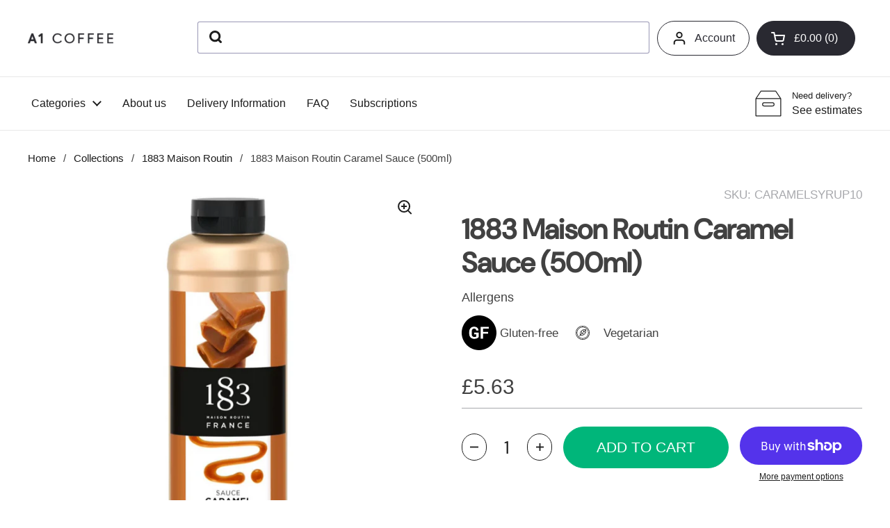

--- FILE ---
content_type: text/html; charset=utf-8
request_url: https://a1coffee.net/products/routin-caramel-sauce-500ml
body_size: 101953
content:
<!doctype html><html class="no-js" lang="en" dir="ltr">
<head>

  
  <!-- Google tag (gtag.js) -->
  <script async src="https://www.googletagmanager.com/gtag/js?id=G-D4MTJVFYGE"></script>
  <script>
    window.dataLayer = window.dataLayer || [];
    function gtag(){dataLayer.push(arguments);}
    gtag('js', new Date());

    gtag('config', 'G-D4MTJVFYGE');
  </script>
<!-- Google Tag Manager -->
<script>(function(w,d,s,l,i){w[l]=w[l]||[];w[l].push({'gtm.start':
new Date().getTime(),event:'gtm.js'});var f=d.getElementsByTagName(s)[0],
j=d.createElement(s),dl=l!='dataLayer'?'&l='+l:'';j.async=true;j.src=
'https://www.googletagmanager.com/gtm.js?id='+i+dl;f.parentNode.insertBefore(j,f);
})(window,document,'script','dataLayer','GTM-NH5QJF7');</script>
<!-- End Google Tag Manager -->

  <meta charset="utf-8">
  <meta http-equiv="X-UA-Compatible" content="IE=edge,chrome=1">
  <meta name="viewport" content="width=device-width, initial-scale=1.0, height=device-height, minimum-scale=1.0"><link rel="shortcut icon" href="//a1coffee.net/cdn/shop/files/Untitled_052f473f-ce49-40a5-917a-7c7f18d80b72.png?crop=center&height=32&v=1681476739&width=32" type="image/png" /><title>1883 Maison Routin Caramel Sauce | 500ml Squeezable Tube &ndash; A1 Coffee
</title><meta name="description" content="Order our Routin 1883 Caramel Sauce 500ml Squeezable Tube at low trade prices. Buy now and receive fast shipping, with great prices for everyone.">

<meta property="og:site_name" content="A1 Coffee">
<meta property="og:url" content="https://a1coffee.net/products/routin-caramel-sauce-500ml">
<meta property="og:title" content="1883 Maison Routin Caramel Sauce | 500ml Squeezable Tube">
<meta property="og:type" content="product">
<meta property="og:description" content="Order our Routin 1883 Caramel Sauce 500ml Squeezable Tube at low trade prices. Buy now and receive fast shipping, with great prices for everyone."><meta property="og:image" content="http://a1coffee.net/cdn/shop/files/1883MaisonRoutinCaramelSauce_500ml.png?v=1759244408">
  <meta property="og:image:secure_url" content="https://a1coffee.net/cdn/shop/files/1883MaisonRoutinCaramelSauce_500ml.png?v=1759244408">
  <meta property="og:image:width" content="1022">
  <meta property="og:image:height" content="1022"><meta property="og:price:amount" content="5.63">
  <meta property="og:price:currency" content="GBP"><meta name="twitter:card" content="summary_large_image">
<meta name="twitter:title" content="1883 Maison Routin Caramel Sauce | 500ml Squeezable Tube">
<meta name="twitter:description" content="Order our Routin 1883 Caramel Sauce 500ml Squeezable Tube at low trade prices. Buy now and receive fast shipping, with great prices for everyone."><script type="application/ld+json">
  [
    {
      "@context": "https://schema.org",
      "@type": "WebSite",
      "name": "A1 Coffee",
      "url": "https:\/\/a1coffee.net"
    },
    {
      "@context": "https://schema.org",
      "@type": "Organization",
      "name": "A1 Coffee",
      "url": "https:\/\/a1coffee.net"
    }
  ]
</script>

<script type="application/ld+json">
{
  "@context": "http://schema.org",
  "@type": "BreadcrumbList",
  "itemListElement": [
    {
      "@type": "ListItem",
      "position": 1,
      "name": "Home",
      "item": "https://a1coffee.net"
    },{
        "@type": "ListItem",
        "position": 2,
        "name": "1883 Maison Routin Caramel Sauce (500ml)",
        "item": "https://a1coffee.net/products/routin-caramel-sauce-500ml"
      }]
}
</script><script type="application/ld+json">
  {
    "@context": "http://schema.org",
    "@type": "Product",
    "name": "1883 Maison Routin Caramel Sauce (500ml)",
    "url": "https:\/\/a1coffee.net\/products\/routin-caramel-sauce-500ml",
    "offers": [{
          "@type" : "Offer","sku": "CARAMELSYRUP10","availability" : "http://schema.org/InStock",
          "price" : 5.63,
          "priceCurrency" : "GBP",
          "url" : "https:\/\/a1coffee.net\/products\/routin-caramel-sauce-500ml?variant=44881091723574"
        }
],
    "brand": {
      "@type": "Brand",
      "name": "Routin 1883"
    },
    "description": "\n1883 Maison Routin Caramel Sauce (500ml)\nRoutin 1883 is one of the world's top brands of syrups and sauces. Produced in the French Alps, they are trusted by baristas, confectioners and bakers throughout the world and are known for their outstanding flavour and premium ingredients.\nThis Routin 1883 caramel sauce is presented in a handy 500ml squeezable tube, making it easy to use for finishing off desserts, pastries and cakes, crepes and pancakes, ice creams and more.\nRoutin dark chocolate, chocolate hazelnut and strawberry flavours are also available.\nPlease note that this sauce is for use primarily as a dessert topping. If you need a sauce to use as a base for making hot drinks, please also see our range of 1.89 litre \/ 2.5kg sauces which are designed for this purpose.\nWe offer fast shipping to your door, plus easy and secure online shopping.\n\nGreat value 500ml squeezable tube\nIdeal for waffles, desserts, pancakes and much more\nPerfect for both home and catering use\nGluten free\nThis product is suitable for vegetarians\nOther flavours also available\n\n\nIngredients - Glucose syrup, sugar, water, sweetened condensed non fat milk, caramel 9%, salt, artificial flavour, natural flavour, gelling agent: pectin, acidifier: tartaric acid, emulsifier: soy lecithin, preservative: potassium sorbate.\nMay contain egg, gluten and nut traces.\nFor a complete list of allergens, click here.\nNutritional value per 100g:\nProtein: 2,2g\nCarbohydrates: 68,4g\nCalories: 283kcal\nFat: 0,05g\nSaturated Fat: Traces\nSodium: 0,2g\n\n",
    "category": "","sku": "CARAMELSYRUP10",
    "image": {
      "@type": "ImageObject",
      "url": "https:\/\/a1coffee.net\/cdn\/shop\/files\/1883MaisonRoutinCaramelSauce_500ml.png?v=1759244408",
      "image": "https:\/\/a1coffee.net\/cdn\/shop\/files\/1883MaisonRoutinCaramelSauce_500ml.png?v=1759244408",
      "name": "1883 Maison Routin Caramel Sauce (500ml)",
      "width": "1022",
      "height": "1022"
    }
  }
  </script><link rel="canonical" href="https://a1coffee.net/products/routin-caramel-sauce-500ml">

  <link rel="preconnect" href="https://cdn.shopify.com"><link rel="preconnect" href="https://fonts.shopifycdn.com" crossorigin><link href="//a1coffee.net/cdn/shop/t/33/assets/theme.css?v=8328466117691540961724316572" as="style" rel="preload"><link href="//a1coffee.net/cdn/shop/t/33/assets/section-header.css?v=93731254731272875891724316572" as="style" rel="preload"><link href="//a1coffee.net/cdn/shop/t/33/assets/section-main-product.css?v=141800230005424469671724316572" as="style" rel="preload"><link rel="preload" as="image" href="//a1coffee.net/cdn/shop/files/1883MaisonRoutinCaramelSauce_500ml.png?v=1759244408&width=480" imagesrcset="//a1coffee.net/cdn/shop/files/1883MaisonRoutinCaramelSauce_500ml.png?v=1759244408&width=240 240w,//a1coffee.net/cdn/shop/files/1883MaisonRoutinCaramelSauce_500ml.png?v=1759244408&width=360 360w,//a1coffee.net/cdn/shop/files/1883MaisonRoutinCaramelSauce_500ml.png?v=1759244408&width=420 420w,//a1coffee.net/cdn/shop/files/1883MaisonRoutinCaramelSauce_500ml.png?v=1759244408&width=480 480w,//a1coffee.net/cdn/shop/files/1883MaisonRoutinCaramelSauce_500ml.png?v=1759244408&width=640 640w,//a1coffee.net/cdn/shop/files/1883MaisonRoutinCaramelSauce_500ml.png?v=1759244408&width=840 840w" imagesizes="(max-width: 767px) calc(100vw - 20px), (max-width: 1360px) 50vw, 620px"><link rel="preload" href="//a1coffee.net/cdn/fonts/dm_sans/dmsans_n5.8a0f1984c77eb7186ceb87c4da2173ff65eb012e.woff2" as="font" type="font/woff2" crossorigin><link rel="preload" href="//a1coffee.net/cdn/fonts/dm_sans/dmsans_n4.ec80bd4dd7e1a334c969c265873491ae56018d72.woff2" as="font" type="font/woff2" crossorigin><style type="text/css">
@font-face {
  font-family: "DM Sans";
  font-weight: 500;
  font-style: normal;
  font-display: swap;
  src: url("//a1coffee.net/cdn/fonts/dm_sans/dmsans_n5.8a0f1984c77eb7186ceb87c4da2173ff65eb012e.woff2") format("woff2"),
       url("//a1coffee.net/cdn/fonts/dm_sans/dmsans_n5.9ad2e755a89e15b3d6c53259daad5fc9609888e6.woff") format("woff");
}
@font-face {
  font-family: "DM Sans";
  font-weight: 400;
  font-style: normal;
  font-display: swap;
  src: url("//a1coffee.net/cdn/fonts/dm_sans/dmsans_n4.ec80bd4dd7e1a334c969c265873491ae56018d72.woff2") format("woff2"),
       url("//a1coffee.net/cdn/fonts/dm_sans/dmsans_n4.87bdd914d8a61247b911147ae68e754d695c58a6.woff") format("woff");
}
@font-face {
  font-family: "DM Sans";
  font-weight: 500;
  font-style: normal;
  font-display: swap;
  src: url("//a1coffee.net/cdn/fonts/dm_sans/dmsans_n5.8a0f1984c77eb7186ceb87c4da2173ff65eb012e.woff2") format("woff2"),
       url("//a1coffee.net/cdn/fonts/dm_sans/dmsans_n5.9ad2e755a89e15b3d6c53259daad5fc9609888e6.woff") format("woff");
}
@font-face {
  font-family: "DM Sans";
  font-weight: 400;
  font-style: italic;
  font-display: swap;
  src: url("//a1coffee.net/cdn/fonts/dm_sans/dmsans_i4.b8fe05e69ee95d5a53155c346957d8cbf5081c1a.woff2") format("woff2"),
       url("//a1coffee.net/cdn/fonts/dm_sans/dmsans_i4.403fe28ee2ea63e142575c0aa47684d65f8c23a0.woff") format("woff");
}




</style>
<style type="text/css">

  :root {

    /* Direction */
    --direction: ltr;

    /* Font variables */

    --font-stack-headings: "DM Sans", sans-serif;
    --font-weight-headings: 500;
    --font-style-headings: normal;

    --font-stack-body: "DM Sans", sans-serif;
    --font-weight-body: 400;--font-weight-body-bold: 500;--font-style-body: normal;--font-weight-buttons: var(--font-weight-body-bold);--font-weight-menu: var(--font-weight-body-bold);--base-headings-size: 70;
    --base-headings-line: 1.2;
    --base-body-size: 17;
    --base-body-line: 1.5;

    --base-menu-size: 16;

    /* Color variables */

    --color-background-header: #ffffff;
    --color-secondary-background-header: rgba(29, 29, 29, 0.08);
    --color-opacity-background-header: rgba(255, 255, 255, 0);
    --color-text-header: #1d1d1d;
    --color-foreground-header: #fff;
    --color-accent-header: #000000;
    --color-foreground-accent-header: #fff;
    --color-borders-header: rgba(29, 29, 29, 0.1);

    --color-background-main: #ffffff;
    --color-secondary-background-main: rgba(29, 29, 29, 0.08);
    --color-third-background-main: rgba(29, 29, 29, 0.04);
    --color-fourth-background-main: rgba(29, 29, 29, 0.02);
    --color-opacity-background-main: rgba(255, 255, 255, 0);
    --color-text-main: #1d1d1d;
    --color-foreground-main: #fff;
    --color-secondary-text-main: rgba(29, 29, 29, 0.6);
    --color-accent-main: #000000;
    --color-foreground-accent-main: #fff;
    --color-borders-main: rgba(29, 29, 29, 0.15);

    --color-background-cards: #ffffff;
    --color-text-cards: #1d1d1d;
    --color-foreground-cards: #fff;
    --color-secondary-text-cards: rgba(29, 29, 29, 0.6);
    --color-accent-cards: #000000;
    --color-foreground-accent-cards: #fff;
    --color-borders-cards: #e1e1e1;

    --color-background-footer: #222222;
    --color-text-footer: #a7a7a7;
    --color-accent-footer: #d46f4d;
    --color-borders-footer: rgba(167, 167, 167, 0.15);

    --color-borders-forms-primary: rgba(29, 29, 29, 0.3);
    --color-borders-forms-secondary: rgba(29, 29, 29, 0.6);

    --color-brand-green: #00B67A;
    --color-brand-white: #FFFFFF;
    --color-brand-blue:  #292931;

    /* Borders */

    --border-width-cards: 1px;
    --border-radius-cards: 10px;
    --border-width-buttons: 1px;
    --border-radius-buttons: 30px;
    --border-width-forms: 1px;
    --border-radius-forms: 5px;

    /* Layout */

    --grid-gap-original-base: 26px;
    --container-vertical-space-base: 100px;
    --image-fit-padding: 10%;

  }

  .facets__summary, #main select, .sidebar select {
    background-image: url('data:image/svg+xml;utf8,<svg width="13" height="8" fill="none" xmlns="http://www.w3.org/2000/svg"><path d="M1.414.086 7.9 6.57 6.485 7.985 0 1.5 1.414.086Z" fill="%231d1d1d"/><path d="M12.985 1.515 6.5 8 5.085 6.586 11.571.101l1.414 1.414Z" fill="%231d1d1d"/></svg>');
  }

  .card .star-rating__stars {
    background-image: url('data:image/svg+xml;utf8,<svg width="20" height="13" viewBox="0 0 14 13" fill="none" xmlns="http://www.w3.org/2000/svg"><path d="m7 0 1.572 4.837h5.085l-4.114 2.99 1.572 4.836L7 9.673l-4.114 2.99 1.571-4.837-4.114-2.99h5.085L7 0Z" stroke="%231d1d1d" stroke-width="1"/></svg>');
  }
  .card .star-rating__stars-active {
    background-image: url('data:image/svg+xml;utf8,<svg width="20" height="13" viewBox="0 0 14 13" fill="none" xmlns="http://www.w3.org/2000/svg"><path d="m7 0 1.572 4.837h5.085l-4.114 2.99 1.572 4.836L7 9.673l-4.114 2.99 1.571-4.837-4.114-2.99h5.085L7 0Z" fill="%231d1d1d" stroke-width="0"/></svg>');
  }

  .star-rating__stars {
    background-image: url('data:image/svg+xml;utf8,<svg width="20" height="13" viewBox="0 0 14 13" fill="none" xmlns="http://www.w3.org/2000/svg"><path d="m7 0 1.572 4.837h5.085l-4.114 2.99 1.572 4.836L7 9.673l-4.114 2.99 1.571-4.837-4.114-2.99h5.085L7 0Z" stroke="%231d1d1d" stroke-width="1"/></svg>');
  }
  .star-rating__stars-active {
    background-image: url('data:image/svg+xml;utf8,<svg width="20" height="13" viewBox="0 0 14 13" fill="none" xmlns="http://www.w3.org/2000/svg"><path d="m7 0 1.572 4.837h5.085l-4.114 2.99 1.572 4.836L7 9.673l-4.114 2.99 1.571-4.837-4.114-2.99h5.085L7 0Z" fill="%231d1d1d" stroke-width="0"/></svg>');
  }

</style>

<style id="root-height">
  :root {
    --window-height: 100vh;
  }
</style><link href="//a1coffee.net/cdn/shop/t/33/assets/theme.css?v=8328466117691540961724316572" rel="stylesheet" type="text/css" media="all" />

  <link href="//a1coffee.net/cdn/shop/t/33/assets/custom-styles.min.css?v=13333909520189373341724316572" rel="stylesheet" type="text/css" media="all" />

  

	
	<script>window.performance && window.performance.mark && window.performance.mark('shopify.content_for_header.start');</script><meta id="shopify-digital-wallet" name="shopify-digital-wallet" content="/73755951414/digital_wallets/dialog">
<meta name="shopify-checkout-api-token" content="0a42115115f0de379b2bf13ee22ab273">
<meta id="in-context-paypal-metadata" data-shop-id="73755951414" data-venmo-supported="false" data-environment="production" data-locale="en_US" data-paypal-v4="true" data-currency="GBP">
<link rel="alternate" type="application/json+oembed" href="https://a1coffee.net/products/routin-caramel-sauce-500ml.oembed">
<script async="async" src="/checkouts/internal/preloads.js?locale=en-GB"></script>
<link rel="preconnect" href="https://shop.app" crossorigin="anonymous">
<script async="async" src="https://shop.app/checkouts/internal/preloads.js?locale=en-GB&shop_id=73755951414" crossorigin="anonymous"></script>
<script id="apple-pay-shop-capabilities" type="application/json">{"shopId":73755951414,"countryCode":"GB","currencyCode":"GBP","merchantCapabilities":["supports3DS"],"merchantId":"gid:\/\/shopify\/Shop\/73755951414","merchantName":"A1 Coffee","requiredBillingContactFields":["postalAddress","email","phone"],"requiredShippingContactFields":["postalAddress","email","phone"],"shippingType":"shipping","supportedNetworks":["visa","maestro","masterCard","amex"],"total":{"type":"pending","label":"A1 Coffee","amount":"1.00"},"shopifyPaymentsEnabled":true,"supportsSubscriptions":true}</script>
<script id="shopify-features" type="application/json">{"accessToken":"0a42115115f0de379b2bf13ee22ab273","betas":["rich-media-storefront-analytics"],"domain":"a1coffee.net","predictiveSearch":true,"shopId":73755951414,"locale":"en"}</script>
<script>var Shopify = Shopify || {};
Shopify.shop = "a1-coffee-store.myshopify.com";
Shopify.locale = "en";
Shopify.currency = {"active":"GBP","rate":"1.0"};
Shopify.country = "GB";
Shopify.theme = {"name":"Copy of Copy of Live Theme 10.4.24","id":170304766262,"schema_name":"Local","schema_version":"2.1.2","theme_store_id":1651,"role":"main"};
Shopify.theme.handle = "null";
Shopify.theme.style = {"id":null,"handle":null};
Shopify.cdnHost = "a1coffee.net/cdn";
Shopify.routes = Shopify.routes || {};
Shopify.routes.root = "/";</script>
<script type="module">!function(o){(o.Shopify=o.Shopify||{}).modules=!0}(window);</script>
<script>!function(o){function n(){var o=[];function n(){o.push(Array.prototype.slice.apply(arguments))}return n.q=o,n}var t=o.Shopify=o.Shopify||{};t.loadFeatures=n(),t.autoloadFeatures=n()}(window);</script>
<script>
  window.ShopifyPay = window.ShopifyPay || {};
  window.ShopifyPay.apiHost = "shop.app\/pay";
  window.ShopifyPay.redirectState = null;
</script>
<script id="shop-js-analytics" type="application/json">{"pageType":"product"}</script>
<script defer="defer" async type="module" src="//a1coffee.net/cdn/shopifycloud/shop-js/modules/v2/client.init-shop-cart-sync_C5BV16lS.en.esm.js"></script>
<script defer="defer" async type="module" src="//a1coffee.net/cdn/shopifycloud/shop-js/modules/v2/chunk.common_CygWptCX.esm.js"></script>
<script type="module">
  await import("//a1coffee.net/cdn/shopifycloud/shop-js/modules/v2/client.init-shop-cart-sync_C5BV16lS.en.esm.js");
await import("//a1coffee.net/cdn/shopifycloud/shop-js/modules/v2/chunk.common_CygWptCX.esm.js");

  window.Shopify.SignInWithShop?.initShopCartSync?.({"fedCMEnabled":true,"windoidEnabled":true});

</script>
<script>
  window.Shopify = window.Shopify || {};
  if (!window.Shopify.featureAssets) window.Shopify.featureAssets = {};
  window.Shopify.featureAssets['shop-js'] = {"shop-cart-sync":["modules/v2/client.shop-cart-sync_ZFArdW7E.en.esm.js","modules/v2/chunk.common_CygWptCX.esm.js"],"init-fed-cm":["modules/v2/client.init-fed-cm_CmiC4vf6.en.esm.js","modules/v2/chunk.common_CygWptCX.esm.js"],"shop-button":["modules/v2/client.shop-button_tlx5R9nI.en.esm.js","modules/v2/chunk.common_CygWptCX.esm.js"],"shop-cash-offers":["modules/v2/client.shop-cash-offers_DOA2yAJr.en.esm.js","modules/v2/chunk.common_CygWptCX.esm.js","modules/v2/chunk.modal_D71HUcav.esm.js"],"init-windoid":["modules/v2/client.init-windoid_sURxWdc1.en.esm.js","modules/v2/chunk.common_CygWptCX.esm.js"],"shop-toast-manager":["modules/v2/client.shop-toast-manager_ClPi3nE9.en.esm.js","modules/v2/chunk.common_CygWptCX.esm.js"],"init-shop-email-lookup-coordinator":["modules/v2/client.init-shop-email-lookup-coordinator_B8hsDcYM.en.esm.js","modules/v2/chunk.common_CygWptCX.esm.js"],"init-shop-cart-sync":["modules/v2/client.init-shop-cart-sync_C5BV16lS.en.esm.js","modules/v2/chunk.common_CygWptCX.esm.js"],"avatar":["modules/v2/client.avatar_BTnouDA3.en.esm.js"],"pay-button":["modules/v2/client.pay-button_FdsNuTd3.en.esm.js","modules/v2/chunk.common_CygWptCX.esm.js"],"init-customer-accounts":["modules/v2/client.init-customer-accounts_DxDtT_ad.en.esm.js","modules/v2/client.shop-login-button_C5VAVYt1.en.esm.js","modules/v2/chunk.common_CygWptCX.esm.js","modules/v2/chunk.modal_D71HUcav.esm.js"],"init-shop-for-new-customer-accounts":["modules/v2/client.init-shop-for-new-customer-accounts_ChsxoAhi.en.esm.js","modules/v2/client.shop-login-button_C5VAVYt1.en.esm.js","modules/v2/chunk.common_CygWptCX.esm.js","modules/v2/chunk.modal_D71HUcav.esm.js"],"shop-login-button":["modules/v2/client.shop-login-button_C5VAVYt1.en.esm.js","modules/v2/chunk.common_CygWptCX.esm.js","modules/v2/chunk.modal_D71HUcav.esm.js"],"init-customer-accounts-sign-up":["modules/v2/client.init-customer-accounts-sign-up_CPSyQ0Tj.en.esm.js","modules/v2/client.shop-login-button_C5VAVYt1.en.esm.js","modules/v2/chunk.common_CygWptCX.esm.js","modules/v2/chunk.modal_D71HUcav.esm.js"],"shop-follow-button":["modules/v2/client.shop-follow-button_Cva4Ekp9.en.esm.js","modules/v2/chunk.common_CygWptCX.esm.js","modules/v2/chunk.modal_D71HUcav.esm.js"],"checkout-modal":["modules/v2/client.checkout-modal_BPM8l0SH.en.esm.js","modules/v2/chunk.common_CygWptCX.esm.js","modules/v2/chunk.modal_D71HUcav.esm.js"],"lead-capture":["modules/v2/client.lead-capture_Bi8yE_yS.en.esm.js","modules/v2/chunk.common_CygWptCX.esm.js","modules/v2/chunk.modal_D71HUcav.esm.js"],"shop-login":["modules/v2/client.shop-login_D6lNrXab.en.esm.js","modules/v2/chunk.common_CygWptCX.esm.js","modules/v2/chunk.modal_D71HUcav.esm.js"],"payment-terms":["modules/v2/client.payment-terms_CZxnsJam.en.esm.js","modules/v2/chunk.common_CygWptCX.esm.js","modules/v2/chunk.modal_D71HUcav.esm.js"]};
</script>
<script>(function() {
  var isLoaded = false;
  function asyncLoad() {
    if (isLoaded) return;
    isLoaded = true;
    var urls = ["https:\/\/admin.revenuehunt.com\/embed.js?shop=a1-coffee-store.myshopify.com"];
    for (var i = 0; i < urls.length; i++) {
      var s = document.createElement('script');
      s.type = 'text/javascript';
      s.async = true;
      s.src = urls[i];
      var x = document.getElementsByTagName('script')[0];
      x.parentNode.insertBefore(s, x);
    }
  };
  if(window.attachEvent) {
    window.attachEvent('onload', asyncLoad);
  } else {
    window.addEventListener('load', asyncLoad, false);
  }
})();</script>
<script id="__st">var __st={"a":73755951414,"offset":0,"reqid":"272f75e3-a1c7-456f-83cb-1950ca678c86-1768771503","pageurl":"a1coffee.net\/products\/routin-caramel-sauce-500ml","u":"5def2ebc22b0","p":"product","rtyp":"product","rid":8224396083510};</script>
<script>window.ShopifyPaypalV4VisibilityTracking = true;</script>
<script id="captcha-bootstrap">!function(){'use strict';const t='contact',e='account',n='new_comment',o=[[t,t],['blogs',n],['comments',n],[t,'customer']],c=[[e,'customer_login'],[e,'guest_login'],[e,'recover_customer_password'],[e,'create_customer']],r=t=>t.map((([t,e])=>`form[action*='/${t}']:not([data-nocaptcha='true']) input[name='form_type'][value='${e}']`)).join(','),a=t=>()=>t?[...document.querySelectorAll(t)].map((t=>t.form)):[];function s(){const t=[...o],e=r(t);return a(e)}const i='password',u='form_key',d=['recaptcha-v3-token','g-recaptcha-response','h-captcha-response',i],f=()=>{try{return window.sessionStorage}catch{return}},m='__shopify_v',_=t=>t.elements[u];function p(t,e,n=!1){try{const o=window.sessionStorage,c=JSON.parse(o.getItem(e)),{data:r}=function(t){const{data:e,action:n}=t;return t[m]||n?{data:e,action:n}:{data:t,action:n}}(c);for(const[e,n]of Object.entries(r))t.elements[e]&&(t.elements[e].value=n);n&&o.removeItem(e)}catch(o){console.error('form repopulation failed',{error:o})}}const l='form_type',E='cptcha';function T(t){t.dataset[E]=!0}const w=window,h=w.document,L='Shopify',v='ce_forms',y='captcha';let A=!1;((t,e)=>{const n=(g='f06e6c50-85a8-45c8-87d0-21a2b65856fe',I='https://cdn.shopify.com/shopifycloud/storefront-forms-hcaptcha/ce_storefront_forms_captcha_hcaptcha.v1.5.2.iife.js',D={infoText:'Protected by hCaptcha',privacyText:'Privacy',termsText:'Terms'},(t,e,n)=>{const o=w[L][v],c=o.bindForm;if(c)return c(t,g,e,D).then(n);var r;o.q.push([[t,g,e,D],n]),r=I,A||(h.body.append(Object.assign(h.createElement('script'),{id:'captcha-provider',async:!0,src:r})),A=!0)});var g,I,D;w[L]=w[L]||{},w[L][v]=w[L][v]||{},w[L][v].q=[],w[L][y]=w[L][y]||{},w[L][y].protect=function(t,e){n(t,void 0,e),T(t)},Object.freeze(w[L][y]),function(t,e,n,w,h,L){const[v,y,A,g]=function(t,e,n){const i=e?o:[],u=t?c:[],d=[...i,...u],f=r(d),m=r(i),_=r(d.filter((([t,e])=>n.includes(e))));return[a(f),a(m),a(_),s()]}(w,h,L),I=t=>{const e=t.target;return e instanceof HTMLFormElement?e:e&&e.form},D=t=>v().includes(t);t.addEventListener('submit',(t=>{const e=I(t);if(!e)return;const n=D(e)&&!e.dataset.hcaptchaBound&&!e.dataset.recaptchaBound,o=_(e),c=g().includes(e)&&(!o||!o.value);(n||c)&&t.preventDefault(),c&&!n&&(function(t){try{if(!f())return;!function(t){const e=f();if(!e)return;const n=_(t);if(!n)return;const o=n.value;o&&e.removeItem(o)}(t);const e=Array.from(Array(32),(()=>Math.random().toString(36)[2])).join('');!function(t,e){_(t)||t.append(Object.assign(document.createElement('input'),{type:'hidden',name:u})),t.elements[u].value=e}(t,e),function(t,e){const n=f();if(!n)return;const o=[...t.querySelectorAll(`input[type='${i}']`)].map((({name:t})=>t)),c=[...d,...o],r={};for(const[a,s]of new FormData(t).entries())c.includes(a)||(r[a]=s);n.setItem(e,JSON.stringify({[m]:1,action:t.action,data:r}))}(t,e)}catch(e){console.error('failed to persist form',e)}}(e),e.submit())}));const S=(t,e)=>{t&&!t.dataset[E]&&(n(t,e.some((e=>e===t))),T(t))};for(const o of['focusin','change'])t.addEventListener(o,(t=>{const e=I(t);D(e)&&S(e,y())}));const B=e.get('form_key'),M=e.get(l),P=B&&M;t.addEventListener('DOMContentLoaded',(()=>{const t=y();if(P)for(const e of t)e.elements[l].value===M&&p(e,B);[...new Set([...A(),...v().filter((t=>'true'===t.dataset.shopifyCaptcha))])].forEach((e=>S(e,t)))}))}(h,new URLSearchParams(w.location.search),n,t,e,['guest_login'])})(!0,!0)}();</script>
<script integrity="sha256-4kQ18oKyAcykRKYeNunJcIwy7WH5gtpwJnB7kiuLZ1E=" data-source-attribution="shopify.loadfeatures" defer="defer" src="//a1coffee.net/cdn/shopifycloud/storefront/assets/storefront/load_feature-a0a9edcb.js" crossorigin="anonymous"></script>
<script crossorigin="anonymous" defer="defer" src="//a1coffee.net/cdn/shopifycloud/storefront/assets/shopify_pay/storefront-65b4c6d7.js?v=20250812"></script>
<script data-source-attribution="shopify.dynamic_checkout.dynamic.init">var Shopify=Shopify||{};Shopify.PaymentButton=Shopify.PaymentButton||{isStorefrontPortableWallets:!0,init:function(){window.Shopify.PaymentButton.init=function(){};var t=document.createElement("script");t.src="https://a1coffee.net/cdn/shopifycloud/portable-wallets/latest/portable-wallets.en.js",t.type="module",document.head.appendChild(t)}};
</script>
<script data-source-attribution="shopify.dynamic_checkout.buyer_consent">
  function portableWalletsHideBuyerConsent(e){var t=document.getElementById("shopify-buyer-consent"),n=document.getElementById("shopify-subscription-policy-button");t&&n&&(t.classList.add("hidden"),t.setAttribute("aria-hidden","true"),n.removeEventListener("click",e))}function portableWalletsShowBuyerConsent(e){var t=document.getElementById("shopify-buyer-consent"),n=document.getElementById("shopify-subscription-policy-button");t&&n&&(t.classList.remove("hidden"),t.removeAttribute("aria-hidden"),n.addEventListener("click",e))}window.Shopify?.PaymentButton&&(window.Shopify.PaymentButton.hideBuyerConsent=portableWalletsHideBuyerConsent,window.Shopify.PaymentButton.showBuyerConsent=portableWalletsShowBuyerConsent);
</script>
<script>
  function portableWalletsCleanup(e){e&&e.src&&console.error("Failed to load portable wallets script "+e.src);var t=document.querySelectorAll("shopify-accelerated-checkout .shopify-payment-button__skeleton, shopify-accelerated-checkout-cart .wallet-cart-button__skeleton"),e=document.getElementById("shopify-buyer-consent");for(let e=0;e<t.length;e++)t[e].remove();e&&e.remove()}function portableWalletsNotLoadedAsModule(e){e instanceof ErrorEvent&&"string"==typeof e.message&&e.message.includes("import.meta")&&"string"==typeof e.filename&&e.filename.includes("portable-wallets")&&(window.removeEventListener("error",portableWalletsNotLoadedAsModule),window.Shopify.PaymentButton.failedToLoad=e,"loading"===document.readyState?document.addEventListener("DOMContentLoaded",window.Shopify.PaymentButton.init):window.Shopify.PaymentButton.init())}window.addEventListener("error",portableWalletsNotLoadedAsModule);
</script>

<script type="module" src="https://a1coffee.net/cdn/shopifycloud/portable-wallets/latest/portable-wallets.en.js" onError="portableWalletsCleanup(this)" crossorigin="anonymous"></script>
<script nomodule>
  document.addEventListener("DOMContentLoaded", portableWalletsCleanup);
</script>

<link id="shopify-accelerated-checkout-styles" rel="stylesheet" media="screen" href="https://a1coffee.net/cdn/shopifycloud/portable-wallets/latest/accelerated-checkout-backwards-compat.css" crossorigin="anonymous">
<style id="shopify-accelerated-checkout-cart">
        #shopify-buyer-consent {
  margin-top: 1em;
  display: inline-block;
  width: 100%;
}

#shopify-buyer-consent.hidden {
  display: none;
}

#shopify-subscription-policy-button {
  background: none;
  border: none;
  padding: 0;
  text-decoration: underline;
  font-size: inherit;
  cursor: pointer;
}

#shopify-subscription-policy-button::before {
  box-shadow: none;
}

      </style>

<script>window.performance && window.performance.mark && window.performance.mark('shopify.content_for_header.end');</script>
	


  <script>
    const rbi = [];
    const ribSetSize = (img) => {
      if ( img.offsetWidth / img.dataset.ratio < img.offsetHeight ) {
        img.setAttribute('sizes', `${Math.ceil(img.offsetHeight * img.dataset.ratio)}px`);
      } else {
        img.setAttribute('sizes', `${Math.ceil(img.offsetWidth)}px`);
      }
    }
    const debounce = (fn, wait) => {
      let t;
      return (...args) => {
        clearTimeout(t);
        t = setTimeout(() => fn.apply(this, args), wait);
      };
    }
    window.KEYCODES = {
      TAB: 9,
      ESC: 27,
      DOWN: 40,
      RIGHT: 39,
      UP: 38,
      LEFT: 37,
      RETURN: 13
    };
    window.addEventListener('resize', debounce(()=>{
      for ( let img of rbi ) {
        ribSetSize(img);
      }
    }, 250));
  </script><noscript>
    <link rel="stylesheet" href="//a1coffee.net/cdn/shop/t/33/assets/theme-noscript.css?v=143499523122431679711724316572">
  </noscript>

  <!-- Algolia head -->
  <script src="//a1coffee.net/cdn/shop/t/33/assets/algolia_config.js?v=151454495820930309741724316572" type="text/javascript"></script>


  <script type="text/template" id="template_algolia_money_format">£{{amount}}
</script>
  <script type="text/template" id="template_algolia_current_collection_id">{
    "currentCollectionID": 
}
</script>
  <script type="text/template" id="template_algolia_autocomplete.css">/* ----------------
1.  CSS Variables
2.  Dark Mode
3.  Autocomplete
4.  Panel
5.  Sources
6.  Hit Layout
7.  Panel Header
8.  Panel Footer
9.  Detached Mode
10. Gradients
11. Utilities
12. Multi column layout
----------------

Note:
This theme reflects the markup structure of autocomplete with SCSS indentation.
We use the SASS `@at-root` function to keep specificity low.

----------------
1. CSS Variables
---------------- */

:root {
    /* Input */
    --aa-search-input-height: 44px;
    --aa-input-icon-size: 20px;

    /* Size and spacing */
    --aa-base-unit: 16;
    --aa-spacing-factor: 1;
    --aa-spacing: calc(var(--aa-base-unit) * var(--aa-spacing-factor) * 1px);
    --aa-spacing-half: calc(var(--aa-spacing) / 2);
    --aa-panel-max-height: 650px;

    /* Z-index */
    --aa-base-z-index: 9999;

    /* Font */
    --aa-font-size: calc(var(--aa-base-unit) * 1px);
    --aa-font-family: inherit;
    --aa-font-weight-medium: 500;
    --aa-font-weight-semibold: 600;
    --aa-font-weight-bold: 700;

    /* Icons */
    --aa-icon-size: 20px;
    --aa-icon-stroke-width: 1.6;
    --aa-icon-color-rgb: 119, 119, 163;
    --aa-icon-color-alpha: 1;
    --aa-action-icon-size: 20px;

    /* Text colors */
    --aa-text-color-rgb: 38, 38, 39;
    --aa-text-color-alpha: 1;
    --aa-primary-color-rgb: 62, 52, 211;
    --aa-primary-color-alpha: 0.2;
    --aa-muted-color-rgb: 128, 126, 163;
    --aa-muted-color-alpha: 0.6;
    --aa-highlight-color-rgb: 62, 52, 211;

    /* Border colors */
    --aa-panel-border-color-rgb: 128, 126, 163;
    --aa-panel-border-color-alpha: 0.3;
    --aa-input-border-color-rgb: 128, 126, 163;
    --aa-input-border-color-alpha: 0.8;

    /* Background colors */
    --aa-background-color-rgb: 255, 255, 255;
    --aa-background-color-alpha: 1;
    --aa-input-background-color-rgb: 255, 255, 255;
    --aa-input-background-color-alpha: 1;
    --aa-selected-color-rgb: 179, 173, 214;
    --aa-selected-color-alpha: 0.205;
    --aa-description-highlight-background-color-rgb: 245, 223, 77;
    --aa-description-highlight-background-color-alpha: 0.5;

    /* Detached mode */
    --aa-detached-media-query: (
    max-width: 680px);
    --aa-detached-modal-media-query: (
    min-width: 680px);
    --aa-detached-modal-max-width: 680px;
    --aa-detached-modal-max-height: 500px;
    --aa-overlay-color-rgb: 115, 114, 129;
    --aa-overlay-color-alpha: 0.4;

    /* Shadows */
    --aa-panel-shadow: 0 0 0 1px rgba(35, 38, 59, 0.1),
    0 6px 16px -4px rgba(35, 38, 59, 0.15);

    /* Scrollbar */
    --aa-scrollbar-width: 13px;
    --aa-scrollbar-track-background-color-rgb: 234, 234, 234;
    --aa-scrollbar-track-background-color-alpha: 1;
    --aa-scrollbar-thumb-background-color-rgb: var(--aa-background-color-rgb);
    --aa-scrollbar-thumb-background-color-alpha: 1;
}

/* Touch screens */
@media (hover: none) and (pointer: coarse) {
    :root {
        --aa-spacing-factor: 1.2;
        --aa-action-icon-size: 22px;
    }
}

/* ----------------
2. Dark Mode
---------------- */
body {
    /* stylelint-disable selector-no-qualifying-type, selector-class-pattern */
    /* stylelint-enable selector-no-qualifying-type, selector-class-pattern */
}

body[data-theme='dark'], body.dark {
    /* Text colors */
    --aa-text-color-rgb: 183, 192, 199;
    --aa-primary-color-rgb: 146, 138, 255;
    --aa-muted-color-rgb: 146, 138, 255;

    /* Background colors */
    --aa-input-background-color-rgb: 0, 3, 9;
    --aa-background-color-rgb: 21, 24, 42;
    --aa-selected-color-rgb: 146, 138, 255;
    --aa-selected-color-alpha: 0.25;
    --aa-description-highlight-background-color-rgb: 0 255 255;
    --aa-description-highlight-background-color-alpha: 0.25;

    /* Icons */
    --aa-icon-color-rgb: 119, 119, 163;

    /* Shadows */
    --aa-panel-shadow: inset 1px 1px 0 0 rgb(44, 46, 64),
    0 3px 8px 0 rgb(0, 3, 9);

    /* Scrollbar */
    --aa-scrollbar-track-background-color-rgb: 44, 46, 64;
    --aa-scrollbar-thumb-background-color-rgb: var(--aa-background-color-rgb);
}

/* Reset for `@extend` */
.aa-Autocomplete *,
.aa-DetachedFormContainer *, .aa-Panel * {
    box-sizing: border-box;
}

/* Init for `@extend` */
.aa-Autocomplete,
.aa-DetachedFormContainer, .aa-Panel {
    color: rgba(var(--aa-text-color-rgb), var(--aa-text-color-alpha));
    font-family: var(--aa-font-family);
    font-size: var(--aa-font-size);
    font-weight: normal;
    line-height: 1em;
    margin: 0;
    padding: 0;
    text-align: left;
}

/* ----------------
3. Autocomplete
---------------- */
/* Search box */
.aa-MainContainer {
    min-width:650px;
}

.aa-Form {
    align-items: center;
    background-color: rgba(var(--aa-input-background-color-rgb), var(--aa-input-background-color-alpha));
    border: 1px solid rgba(var(--aa-input-border-color-rgb), var(--aa-input-border-color-alpha));
    border-radius: 3px;
    display: flex;
    line-height: 1em;
    margin: 0;
    position: relative;
    width: 100%;
}

.aa-Form:focus-within {
    border-color: rgba(var(--aa-primary-color-rgb), 1);
    box-shadow: rgba(var(--aa-primary-color-rgb), var(--aa-primary-color-alpha)) 0 0 0 2px, inset rgba(var(--aa-primary-color-rgb), var(--aa-primary-color-alpha)) 0 0 0 2px;
    outline: currentColor none medium;
}

.aa-InputWrapperPrefix {
    align-items: center;
    display: flex;
    flex-shrink: 0;
    height: var(--aa-search-input-height);
    order: 1;
}

/* Container for search and loading icons */
.aa-Label,
.aa-LoadingIndicator {
    cursor: initial;
    flex-shrink: 0;
    height: 100%;
    padding: 0;
    text-align: left;
}

.aa-Label svg,
.aa-LoadingIndicator svg {
    color: rgba(var(--aa-primary-color-rgb), 1);
    height: auto;
    max-height: var(--aa-input-icon-size);
    stroke-width: var(--aa-icon-stroke-width);
    width: var(--aa-input-icon-size);
}

.aa-SubmitButton,
.aa-LoadingIndicator {
    height: 100%;
    padding-left: calc(var(--aa-spacing) * 0.75 - 1px);
    padding-right: var(--aa-spacing-half);
    width: calc(var(--aa-spacing) * 1.75 + var(--aa-icon-size) - 1px);
}

@media (hover: none) and (pointer: coarse) {
    .aa-SubmitButton,
    .aa-LoadingIndicator {
        padding-left: calc(var(--aa-spacing-half) / 2 - 1px);
        width: calc(var(--aa-icon-size) + (var(--aa-spacing) * 1.25) - 1px);
    }
}

.aa-SubmitButton {
    appearance: none;
    background: none;
    border: 0;
    margin: 0;
}

.aa-LoadingIndicator {
    align-items: center;
    display: flex;
    justify-content: center;
}

.aa-LoadingIndicator[hidden] {
    display: none;
}

.aa-InputWrapper {
    order: 3;
    position: relative;
    width: 100%;
}

/* Search box input (with placeholder and query) */
.aa-Input {
    appearance: none;
    background: none;
    border: 0;
    color: rgba(var(--aa-text-color-rgb), var(--aa-text-color-alpha));
    font: inherit;
    height: var(--aa-search-input-height);
    padding: 0;
    width: 100%;
}

.aa-Input::placeholder {
    color: rgba(var(--aa-muted-color-rgb), var(--aa-muted-color-alpha));
    opacity: 1;
}

/* Focus is set and styled on the parent, it isn't necessary here */
.aa-Input:focus {
    border-color: none;
    box-shadow: none;
    outline: none;
}

/* Remove native appearence */
.aa-Input::-webkit-search-decoration, .aa-Input::-webkit-search-cancel-button, .aa-Input::-webkit-search-results-button, .aa-Input::-webkit-search-results-decoration {
    appearance: none;
}

.aa-InputWrapperSuffix {
    align-items: center;
    display: flex;
    height: var(--aa-search-input-height);
    order: 4;
}

/* Accelerator to clear the query */
.aa-ClearButton {
    align-items: center;
    background: none;
    border: 0;
    color: rgba(var(--aa-muted-color-rgb), var(--aa-muted-color-alpha));
    cursor: pointer;
    display: flex;
    height: 100%;
    margin: 0;
    padding: 0 calc(var(--aa-spacing) * (5 / 6) - 0.5px);
}

@media (hover: none) and (pointer: coarse) {
    .aa-ClearButton {
        padding: 0 calc(var(--aa-spacing) * (2 / 3) - 0.5px);
    }
}

.aa-ClearButton:hover, .aa-ClearButton:focus {
    color: rgba(var(--aa-text-color-rgb), var(--aa-text-color-alpha));
}

.aa-ClearButton[hidden] {
    display: none;
}

.aa-ClearButton svg {
    stroke-width: var(--aa-icon-stroke-width);
    width: var(--aa-icon-size);
}

/* ----------------
4. Panel
---------------- */
.aa-Panel {
    background-color: rgba(var(--aa-background-color-rgb), var(--aa-background-color-alpha));
    border-radius: calc(var(--aa-spacing) / 4);
    box-shadow: var(--aa-panel-shadow);
    margin: 16px 0 0;
    overflow: hidden;
    position: absolute;
    transition: opacity 200ms ease-in, filter 200ms ease-in;
    display: block;
    z-index: 3;
}

@media screen and (prefers-reduced-motion) {
    .aa-Panel {
        transition: none;
    }
}

.aa-Panel button {
    appearance: none;
    background: none;
    border: 0;
    margin: 0;
    padding: 0;
}

.aa-PanelLayout {
    height: 100%;
    margin: 0;
    max-height: var(--aa-panel-max-height);
    overflow-y: auto;
    padding: 0;
    position: relative;
    text-align: left;
}

.aa-PanelLayoutColumns--twoGolden {
    display: grid;
    grid-template-columns: 39.2% auto;
    overflow: hidden;
    padding: 0;
}

.aa-PanelLayoutColumns--two {
    display: grid;
    grid-template-columns: repeat(2, minmax(0, 1fr));
    overflow: hidden;
    padding: 0;
}

.aa-PanelLayoutColumns--three {
    display: grid;
    grid-template-columns: repeat(3, minmax(0, 1fr));
    overflow: hidden;
    padding: 0;
}

/* When a request isn't resolved yet */
.aa-Panel--stalled .aa-Source {
    filter: grayscale(1);
    opacity: 0.8;
}

.aa-Panel--scrollable {
    margin: 0;
    max-height: var(--aa-panel-max-height);
    overflow-x: hidden;
    overflow-y: auto;
    padding: var(--aa-spacing-half);
    scrollbar-color: rgba(var(--aa-scrollbar-thumb-background-color-rgb), var(--aa-scrollbar-thumb-background-color-alpha)) rgba(var(--aa-scrollbar-track-background-color-rgb), var(--aa-scrollbar-track-background-color-alpha));
    scrollbar-width: thin;
}

.aa-Panel--scrollable::-webkit-scrollbar {
    width: var(--aa-scrollbar-width);
}

.aa-Panel--scrollable::-webkit-scrollbar-track {
    background-color: rgba(var(--aa-scrollbar-track-background-color-rgb), var(--aa-scrollbar-track-background-color-alpha));
}

.aa-Panel--scrollable::-webkit-scrollbar-thumb {
    background-color: rgba(var(--aa-scrollbar-thumb-background-color-rgb), var(--aa-scrollbar-thumb-background-color-alpha));
    border-color: rgba(var(--aa-scrollbar-track-background-color-rgb), var(--aa-scrollbar-track-background-color-alpha));
    border-radius: 9999px;
    border-style: solid;
    border-width: 3px 2px 3px 3px;
}

/* ----------------
5. Sources
Each source can be styled independently
---------------- */
/*Hide empty section */
.aa-Source {
    margin: 0;
    padding: 0;
    position: relative;
    width: 100%;
}

.aa-Source:empty {
    display: none;
}

.aa-SourceNoResults {
    font-size: 1em;
    margin: 0;
    padding: var(--aa-spacing);
}

/* List of results inside the source */
.aa-List {
    list-style: none;
    margin: 0;
    padding: 0;
    position: relative;
}

/*Source title */
.aa-SourceHeader {
    margin: var(--aa-spacing-half) 0.5em var(--aa-spacing-half) 0;
    padding: 0;
    position: relative;
}

/* Hide empty header */
.aa-SourceHeader:empty {
    display: none;
}

/* Title typography */
.aa-SourceHeaderTitle {
    background: rgba(var(--aa-background-color-rgb), var(--aa-background-color-alpha));
    color: rgba(var(--aa-primary-color-rgb), 1);
    display: inline-block;
    font-size: 0.8em;
    font-weight: var(--aa-font-weight-semibold);
    margin: 0;
    padding: 0 var(--aa-spacing-half) 0 0;
    position: relative;
    z-index: var(--aa-base-z-index);
}

/* Line separator */
.aa-SourceHeaderLine {
    border-bottom: solid 1px rgba(var(--aa-primary-color-rgb), 1);
    display: block !important;
    height: 2px;
    left: 0;
    margin: 0;
    opacity: 0.3;
    padding: 0;
    position: absolute;
    right: 0;
    top: var(--aa-spacing-half);
    z-index: calc(var(--aa-base-z-index) - 1);
}

/* See all button */
.aa-SourceFooterSeeAll {
    background: linear-gradient(180deg, rgba(var(--aa-background-color-rgb), var(--aa-background-color-alpha)), rgba(128, 126, 163, 0.14));
    border: 1px solid rgba(var(--aa-muted-color-rgb), var(--aa-muted-color-alpha));
    border-radius: 5px;
    box-shadow: inset 0 0 2px #fff, 0 2px 2px -1px rgba(76, 69, 88, 0.15);
    color: inherit;
    font-size: 0.95em;
    font-weight: var(--aa-font-weight-medium);
    padding: 0.475em 1em 0.6em;
    text-decoration: none;
}

.aa-SourceFooterSeeAll:focus, .aa-SourceFooterSeeAll:hover {
    border: 1px solid rgba(var(--aa-primary-color-rgb), 1);
    color: rgba(var(--aa-primary-color-rgb), 1);
}

/* ----------------
6. Hit Layout
---------------- */
.aa-Item {
    align-items: center;
    border-radius: 3px;
    cursor: pointer;
    display: grid;
    min-height: calc(var(--aa-spacing) * 2.5);
    padding: calc(var(--aa-spacing-half) / 2);
}

/* When the result is active */
.aa-Item[aria-selected='true'] {
    background-color: rgba(var(--aa-selected-color-rgb), var(--aa-selected-color-alpha));
}

.aa-Item[aria-selected='true'] .aa-ItemActionButton,
.aa-Item[aria-selected='true'] .aa-ActiveOnly {
    visibility: visible;
}

/* The result type icon inlined SVG or image */
.aa-ItemIcon {
    align-items: center;
    background: rgba(var(--aa-background-color-rgb), var(--aa-background-color-alpha));
    border-radius: 3px;
    box-shadow: inset 0 0 0 1px rgba(var(--aa-panel-border-color-rgb), var(--aa-panel-border-color-alpha));
    color: rgba(var(--aa-icon-color-rgb), var(--aa-icon-color-alpha));
    display: flex;
    flex-shrink: 0;
    font-size: 0.7em;
    height: calc(var(--aa-icon-size) + var(--aa-spacing-half));
    justify-content: center;
    overflow: hidden;
    stroke-width: var(--aa-icon-stroke-width);
    text-align: center;
    width: calc(var(--aa-icon-size) + var(--aa-spacing-half));
}

.aa-ItemIcon img {
    height: auto;
    max-height: calc(var(--aa-icon-size) + var(--aa-spacing-half) - 8px);
    max-width: calc(var(--aa-icon-size) + var(--aa-spacing-half) - 8px);
    width: auto;
}

.aa-ItemIcon svg {
    height: var(--aa-icon-size);
    width: var(--aa-icon-size);
}

.aa-ItemIcon--alignTop {
    align-self: flex-start;
}

.aa-ItemIcon--noBorder {
    background: none;
    box-shadow: none;
}

.aa-ItemIcon--picture {
    height: 96px;
    width: 96px;
}

.aa-ItemIcon--picture img {
    max-height: 100%;
    max-width: 100%;
    padding: var(--aa-spacing-half);
}

.aa-ItemContent {
    align-items: center;
    cursor: pointer;
    display: grid;
    gap: var(--aa-spacing-half);
    grid-auto-flow: column;
    line-height: 1.25em;
    overflow: hidden;
}

.aa-ItemContent:empty {
    display: none;
}

.aa-ItemContent mark {
    background: none;
    color: rgba(var(--aa-highlight-color-rgb), 1);
    font-style: normal;
    font-weight: var(--aa-font-weight-bold);
}

.aa-ItemContent--dual {
    display: flex;
    flex-direction: column;
    justify-content: space-between;
    text-align: left;
}

.aa-ItemContent--dual .aa-ItemContentTitle,
.aa-ItemContent--dual .aa-ItemContentSubtitle {
    display: block;
}

.aa-ItemContent--indented {
    padding-left: calc(var(--aa-icon-size) + var(--aa-spacing));
}

.aa-ItemContentBody {
    display: grid;
    gap: calc(var(--aa-spacing-half) / 2);
}

.aa-ItemContentTitle {
    display: inline-block;
    margin: 0 0.5em 0 0;
    max-width: 100%;
    overflow: hidden;
    padding: 0;
    text-overflow: ellipsis;
    white-space: nowrap;
}

.aa-ItemContentSubtitle {
    font-size: 0.92em;
}

.aa-ItemContentSubtitleIcon::before {
    border-color: rgba(var(--aa-muted-color-rgb), 0.64);
    border-style: solid;
    content: '';
    display: inline-block;
    left: 1px;
    position: relative;
    top: -3px;
}

.aa-ItemContentSubtitle--inline .aa-ItemContentSubtitleIcon::before {
    border-width: 0 0 1.5px;
    margin-left: var(--aa-spacing-half);
    margin-right: calc(var(--aa-spacing-half) / 2);
    width: calc(var(--aa-spacing-half) + 2px);
}

.aa-ItemContentSubtitle--standalone {
    align-items: center;
    color: rgba(var(--aa-text-color-rgb), var(--aa-text-color-alpha));
    display: grid;
    gap: var(--aa-spacing-half);
    grid-auto-flow: column;
    justify-content: start;
}

.aa-ItemContentSubtitle--standalone .aa-ItemContentSubtitleIcon::before {
    border-radius: 0 0 0 3px;
    border-width: 0 0 1.5px 1.5px;
    height: var(--aa-spacing-half);
    width: var(--aa-spacing-half);
}

.aa-ItemContentSubtitleCategory {
    color: rgba(var(--aa-muted-color-rgb), 1);
    font-weight: 500;
}

.aa-ItemContentDescription {
    color: rgba(var(--aa-text-color-rgb), var(--aa-text-color-alpha));
    font-size: 0.85em;
    max-width: 100%;
    overflow-x: hidden;
    text-overflow: ellipsis;
}

.aa-ItemContentDescription:empty {
    display: none;
}

.aa-ItemContentDescription mark {
    background: rgba(var(--aa-description-highlight-background-color-rgb), var(--aa-description-highlight-background-color-alpha));
    color: rgba(var(--aa-text-color-rgb), var(--aa-text-color-alpha));
    font-style: normal;
    font-weight: var(--aa-font-weight-medium);
}

.aa-ItemContentDash {
    color: rgba(var(--aa-muted-color-rgb), var(--aa-muted-color-alpha));
    display: none;
    opacity: 0.4;
}

.aa-ItemContentTag {
    background-color: rgba(var(--aa-primary-color-rgb), var(--aa-primary-color-alpha));
    border-radius: 3px;
    margin: 0 0.4em 0 0;
    padding: 0.08em 0.3em;
}

/* wrap hit with url but we don't need to see it */
.aa-ItemWrapper,
.aa-ItemLink {
    align-items: center;
    color: inherit;
    display: grid;
    gap: calc(var(--aa-spacing-half) / 2);
    grid-auto-flow: column;
    justify-content: space-between;
    width: 100%;
}

.aa-ItemLink {
    color: inherit;
    text-decoration: none;
}

/* Secondary click actions */
.aa-ItemActions {
    display: grid;
    grid-auto-flow: column;
    height: 100%;
    justify-self: end;
    margin: 0 calc(var(--aa-spacing) / -3);
    padding: 0 2px 0 0;
}

.aa-ItemActionButton {
    align-items: center;
    background: none;
    border: 0;
    color: rgba(var(--aa-muted-color-rgb), var(--aa-muted-color-alpha));
    cursor: pointer;
    display: flex;
    flex-shrink: 0;
    padding: 0;
}

.aa-ItemActionButton:hover svg, .aa-ItemActionButton:focus svg {
    color: rgba(var(--aa-text-color-rgb), var(--aa-text-color-alpha));
}

@media (hover: none) and (pointer: coarse) {
    .aa-ItemActionButton:hover svg, .aa-ItemActionButton:focus svg {
        color: inherit;
    }
}

.aa-ItemActionButton svg {
    color: rgba(var(--aa-muted-color-rgb), var(--aa-muted-color-alpha));
    margin: 0;
    margin: calc(var(--aa-spacing) / 3);
    stroke-width: var(--aa-icon-stroke-width);
    width: var(--aa-action-icon-size);
}

.aa-ActiveOnly {
    visibility: hidden;
}

/* ----------------
7. Panel Header
---------------- */
.aa-PanelHeader {
    align-items: center;
    background: rgba(var(--aa-primary-color-rgb), 1);
    color: #fff;
    display: grid;
    height: var(--aa-modal-header-height);
    margin: 0;
    padding: var(--aa-spacing-half) var(--aa-spacing);
    position: relative;
}

.aa-PanelHeader::after {
    background-image: linear-gradient(rgba(var(--aa-background-color-rgb), 1), rgba(var(--aa-background-color-rgb), 0));
    bottom: calc(var(--aa-spacing-half) * -1);
    content: '';
    height: var(--aa-spacing-half);
    left: 0;
    pointer-events: none;
    position: absolute;
    right: 0;
    z-index: var(--aa-base-z-index);
}

/* ----------------
8. Panel Footer
---------------- */
.aa-PanelFooter {
    background-color: rgba(var(--aa-background-color-rgb), var(--aa-background-color-alpha));
    box-shadow: inset 0 1px 0 rgba(var(--aa-panel-border-color-rgb), var(--aa-panel-border-color-alpha));
    display: flex;
    justify-content: space-between;
    margin: 0;
    padding: var(--aa-spacing);
    position: relative;
    z-index: var(--aa-base-z-index);
}

.aa-PanelFooter::after {
    background-image: linear-gradient(rgba(var(--aa-background-color-rgb), 0), rgba(var(--aa-muted-color-rgb), var(--aa-muted-color-alpha)));
    content: '';
    height: var(--aa-spacing);
    left: 0;
    opacity: 0.12;
    pointer-events: none;
    position: absolute;
    right: 0;
    top: calc(var(--aa-spacing) * -1);
    z-index: calc(var(--aa-base-z-index) - 1);
}

/* ----------------
9. Detached Mode
---------------- */
.aa-DetachedContainer {
    background: rgba(var(--aa-background-color-rgb), var(--aa-background-color-alpha));
    bottom: 0;
    box-shadow: var(--aa-panel-shadow);
    display: flex;
    flex-direction: column;
    left: 0;
    margin: 0;
    overflow: hidden;
    padding: 0;
    position: fixed;
    right: 0;
    top: 0;
    z-index: var(--aa-base-z-index);
}

.aa-DetachedContainer::after {
    height: 32px;
}

.aa-DetachedContainer .aa-SourceHeader {
    margin: var(--aa-spacing-half) 0 var(--aa-spacing-half) 2px;
}

.aa-DetachedContainer .aa-Panel {
    background-color: rgba(var(--aa-background-color-rgb), var(--aa-background-color-alpha));
    border-radius: 0;
    box-shadow: none;
    flex-grow: 1;
    margin: 0;
    padding: 0;
    position: relative;
}

.aa-DetachedContainer .aa-PanelLayout {
    bottom: 0;
    box-shadow: none;
    left: 0;
    margin: 0;
    max-height: none;
    overflow-y: auto;
    position: absolute;
    right: 0;
    top: 0;
    width: 100%;
}

.aa-DetachedFormContainer {
    border-bottom: solid 1px rgba(var(--aa-panel-border-color-rgb), var(--aa-panel-border-color-alpha));
    display: flex;
    flex-direction: row;
    justify-content: space-between;
    margin: 0;
    padding: var(--aa-spacing-half);
}

.aa-DetachedCancelButton {
    background: none;
    border: 0;
    border-radius: 3px;
    color: inherit;
    color: rgba(var(--aa-text-color-rgb), var(--aa-text-color-alpha));
    cursor: pointer;
    font: inherit;
    margin: 0 0 0 var(--aa-spacing-half);
    padding: 0 var(--aa-spacing-half);
}

.aa-DetachedCancelButton:hover, .aa-DetachedCancelButton:focus {
    box-shadow: inset 0 0 0 1px rgba(var(--aa-panel-border-color-rgb), var(--aa-panel-border-color-alpha));
}

.aa-DetachedContainer--modal {
    border-radius: 6px;
    bottom: inherit;
    height: auto;
    margin: 0 auto;
    max-width: var(--aa-detached-modal-max-width);
    position: absolute;
    top: 3%;
}

.aa-DetachedContainer--modal .aa-PanelLayout {
    max-height: var(--aa-detached-modal-max-height);
    padding-bottom: var(--aa-spacing-half);
    position: static;
}

/* Search Button */
.aa-DetachedSearchButton {
    align-items: center;
    background-color: rgba(var(--aa-input-background-color-rgb), var(--aa-input-background-color-alpha));
    border: 1px solid rgba(var(--aa-input-border-color-rgb), var(--aa-input-border-color-alpha));
    border-radius: 3px;
    color: rgba(var(--aa-muted-color-rgb), var(--aa-muted-color-alpha));
    cursor: pointer;
    display: flex;
    font: inherit;
    font-family: var(--aa-font-family);
    font-size: var(--aa-font-size);
    height: var(--aa-search-input-height);
    margin: 0;
    padding: 0 calc(var(--aa-search-input-height) / 8);
    position: relative;
    text-align: left;
    width: 100%;
}

.aa-DetachedSearchButton:focus {
    border-color: rgba(var(--aa-primary-color-rgb), 1);
    box-shadow: rgba(var(--aa-primary-color-rgb), var(--aa-primary-color-alpha)) 0 0 0 3px, inset rgba(var(--aa-primary-color-rgb), var(--aa-primary-color-alpha)) 0 0 0 2px;
    outline: currentColor none medium;
}

.aa-DetachedSearchButtonIcon {
    align-items: center;
    color: rgba(var(--aa-primary-color-rgb), 1);
    cursor: initial;
    display: flex;
    height: 100%;
    justify-content: center;
    width: calc(var(--aa-icon-size) + var(--aa-spacing));
}

/* Remove scroll on `body` */
.aa-Detached {
    height: 100vh;
    overflow: hidden;
}

/* Remove scroll on `body` */
.aa-DetachedOverlay {
    background-color: rgba(var(--aa-overlay-color-rgb), var(--aa-overlay-color-alpha));
    height: 100vh;
    left: 0;
    margin: 0;
    padding: 0;
    position: fixed;
    right: 0;
    top: 0;
    z-index: calc(var(--aa-base-z-index) - 1);
}

/* ----------------
10. Gradients
---------------- */
.aa-GradientTop,
.aa-GradientBottom {
    height: var(--aa-spacing-half);
    left: 0;
    pointer-events: none;
    position: absolute;
    right: 0;
    z-index: var(--aa-base-z-index);
}

.aa-GradientTop {
    background-image: linear-gradient(rgba(var(--aa-background-color-rgb), 1), rgba(var(--aa-background-color-rgb), 0));
    top: 0;
}

.aa-GradientBottom {
    background-image: linear-gradient(rgba(var(--aa-background-color-rgb), 0), rgba(var(--aa-background-color-rgb), 1));
    border-bottom-left-radius: calc(var(--aa-spacing) / 4);
    border-bottom-right-radius: calc(var(--aa-spacing) / 4);
    bottom: 0;
}

/* ----------------
11. Utilities
---------------- */
@media (hover: none) and (pointer: coarse) {
    .aa-DesktopOnly {
        display: none;
    }
}

@media (hover: hover) {
    .aa-TouchOnly {
        display: none;
    }
}

/* ----------------
12. Multi column layout
---------------- */
* {
    box-sizing: border-box;
}

body {
    background-color: rgb(244, 244, 249);
    color: rgb(65, 65, 65);
    font-family: -apple-system, BlinkMacSystemFont, 'Segoe UI', 'Roboto', 'Oxygen',
    'Ubuntu', 'Cantarell', 'Fira Sans', 'Droid Sans', 'Helvetica Neue',
    sans-serif;
    -webkit-font-smoothing: antialiased;
    -moz-osx-font-smoothing: grayscale;
}

.container {
    margin: 0 auto;
    max-width: 1024px;
    width: 100%;
}


/* Panel section */
.aa-PanelSections {
    column-gap: var(--aa-spacing);
    display: flex;
}

.aa-PanelSection {
    display: flex;
    flex-direction: column;
}

.aa-PanelSection--left {
    width: 30%;
}

.aa-PanelSection--right {
    width: 70%;
}

/* Item */
.aa-ItemPicture {
    width: 100%;
    height: 100%;
    border-radius: 3px;
    overflow: hidden;
}

.aa-ItemPicture img {
    object-fit: scale-down;
    width: 100%;
    height: auto;
    max-height: 150px;
    opacity: 0;
    transition: opacity 0.2s ease-out;
}

.aa-ItemPicture--loaded img {
    opacity: 1;
}

/* No results */
.aa-NoResultsHeader {
    font-size: 1.15em;
    line-height: 1.3;
    margin-bottom: var(--aa-spacing);
}

.aa-NoResultsContent {
    font-size: 0.9em
}

.aa-NoResultsLink {
    color: rgba(var(--aa-primary-color-rgb), 1);
    font-size: 0.8em;
    text-decoration: underline;
}


/* Products */
/* --- Common */
.aa-Source[data-autocomplete-source-id='products'] .aa-List {
    display: grid;
    grid-template-columns: repeat(3, 1fr);
}

.aa-Source[data-autocomplete-source-id='products'] .aa-Item {
    padding: var(--aa-spacing-half);
}

.aa-Source[data-autocomplete-source-id='products'] .aa-ItemLink {
    justify-content: stretch;
    height: 100%;
}

/* --- Content */
.aa-Source[data-autocomplete-source-id='products'] .aa-ItemContent {
    display: flex;
    flex-direction: column;
    height: 100%;
}

.aa-Source[data-autocomplete-source-id='products'] .aa-ItemContent mark {
    color: rgb(var(--aa-highlight-color-rgb));
}

.aa-Source[data-autocomplete-source-id='products'] .aa-ItemContentBody {
    width: 100%;
    display: flex;
    flex-direction: column;
    justify-content: space-between;
    gap: var(--aa-spacing-half);
}

/* --- Brand */
.aa-Source[data-autocomplete-source-id='products'] .aa-ItemContentBrand {
    font-size: 0.7em;
    text-transform: uppercase;
    color: rgb(var(--aa-muted-color-rgb));
    overflow: hidden;
    text-overflow: ellipsis;
    white-space: nowrap;
}

.aa-Source[data-autocomplete-source-id='products'] .aa-ItemContentBrand mark {
    font-weight: normal;
}

/* --- Title */
.aa-Source[data-autocomplete-source-id='products'] .aa-ItemContentTitleWrapper {
    height: calc(var(--aa-spacing) * 2.5);
}

.aa-Source[data-autocomplete-source-id='products'] .aa-ItemContentTitle {
    font-size: 0.9em;
    margin: 0;
    display: -webkit-box;
    -webkit-box-orient: vertical;
    -webkit-line-clamp: 2;
    white-space: normal;
}

/* --- Price */
.aa-Source[data-autocomplete-source-id='products'] .aa-ItemContentPrice {
    display: flex;
    column-gap: var(--aa-spacing-half);
}

.aa-Source[data-autocomplete-source-id='products'] .aa-ItemContentPriceCurrent {
    font-weight: bold;
}

.aa-Source[data-autocomplete-source-id='products'] .aa-ItemContentPriceDiscounted {
    font-size: 0.9em;
    text-decoration: line-through;
    color: rgb(var(--aa-muted-color-rgb));
}

/* --- Footer */
.aa-footer {
    text-align: center
}

.aa-SeeAllBtn,
.aa-SeeAllLink {
    display: inline-block;
    text-decoration: none;
    margin: var(--aa-spacing) auto 0 auto;
    font-size: 0.9em;
    font-weight: 600;
}

.aa-SeeAllBtn {
    background-color: rgba(var(--aa-primary-color-rgb), 0.8);
    transition: background 0.2s ease-out;
    color: #fff;
    padding: calc(var(--aa-spacing-half) * 1.5) var(--aa-spacing);
    border-radius: calc(var(--aa-spacing-half) / 2);
}

.aa-SeeAllLink {
    color: rgb(var(--aa-primary-color-rgb));
    transition: opacity 0.2s ease-out;
    margin-bottom: var(--aa-spacing-half);
}

.aa-SeeAllBtn:hover {
    background-color: rgba(var(--aa-primary-color-rgb), 1);
}

.aa-SeeAllLink:hover {
    opacity: 0.8;
}

.aa-SeeAllBtn:not([disabled]):hover {
    color: #fff;
}

/* Media queries */
@media screen and (max-width: 680px) {
    /* Search box */
    .aa-MainContainer {
        min-width:inherit;
    }

    /* Panel section */
    .aa-PanelSections {
        flex-direction: column;
        row-gap: var(--aa-spacing);
    }

    .aa-PanelSection--left,
    .aa-PanelSection--right {
        width: 100%;
    }

    /* Products */
    .aa-Source[data-autocomplete-source-id='products'] .aa-List {
        display: flex;
        flex-wrap: wrap;
        gap: var(--aa-spacing-half);
    }

    .aa-Source[data-autocomplete-source-id='products'] .aa-Item {
        width: calc(50% - var(--aa-spacing-half) / 2);
    }
}
</script>
  <script type="text/template" id="template_algolia_instant_search.css">
/* CSS Variables */
:root {
  --main-color: #000;
  --secondary-color: #888;
  --highlight-bg-color: 0,0,0;
}

/* Page */
.ais-page {
  max-width: 1430px;
  margin: 30px auto 10px;
  padding: 0 px;
}

.ais-page .aa-highlight {
  color: black;
  font-weight: bold;
}

/* Resets */
.ais-page div,
.ais-page p,
.ais-page span,
.ais-page a,
.ais-page ul,
.ais-page li,
.ais-page input {
  box-sizing: border-box;

  margin: 0;
  padding: 0;

  line-height: 1;
  font-size: initial;
}

/* font */
.ais-h2 {
  font-size: 24px;
  text-align: center;
}

.ais-page ol,
.ais-page ul {
  list-style: none;
}

.ais-page input {
  padding-left: 24px !important;
}

/* Links */
.ais-page .ais-link,
.ais-page a,
.ais-page a:hover,
.ais-page a:focus,
.ais-page a:active {
  font-weight: initial;
  font-style: initial;
  text-decoration: initial;

  color: var(--main-color);

  cursor: pointer;
}

.ais-page a:hover,
.ais-page a:focus,
.ais-page a:active,
.ais-page .ais-link:hover {
  text-decoration: underline;
}

/* Columns */
.ais-page .ais-facets {
  width: 25%;
  float: left;
  padding-right: 8px;
  position: relative;
}

.ais-page .ais-block {
  width: 75%;
  float: right;
  padding-left: 8px;
}

.ais-results-size-xs .ais-page .ais-facets,
.ais-results-size-xs .ais-page .ais-block,
.ais-results-size-sm .ais-page .ais-facets,
.ais-results-size-sm .ais-page .ais-block {
  width: 100%;
  padding-left: 0px;
}

.ais-page .ais-Pagination-list {
  clear: both;
}

/* Refine button */
.ais-page .ais-facets-button {
  display: none;

  margin: 16px 0;
  padding: 8px;

  border: 1px solid #e0e0e0;
  text-align: center;

  cursor: pointer;
}

.ais-results-size-xs .ais-page .ais-facets-button,
.ais-results-size-sm .ais-page .ais-facets-button {
  display: block;
}

.ais-results-size-xs .ais-page .ais-facets,
.ais-results-size-sm .ais-page .ais-facets {
  display: none;
}

.ais-results-size-xs .ais-page .ais-facets__shown,
.ais-results-size-sm .ais-page .ais-facets__shown {
  display: block;
}

/* Facets */
.ais-page .ais-facet {
  border-width: 0 1px 1px;

  margin-bottom: 16px;
  padding: 8px;

  color: #636363;
}

.ais-page .ais-facet a,
.ais-page .ais-facet a:hover,
.ais-page .ais-facet a:focus,
.ais-page .ais-facet a:active {
  color: #666;
}

.ais-page .ais-facet--header {
  border-width: 1px 1px 0;

  padding: 6px 8px;

  background: #f4f4f4;

  font-size: 0.95em;
  color: #757575;
  text-transform: uppercase;
  display: block;
}

.ais-page .ais-facet--body {
  padding: 8px;
}

.ais-page .ais-facet--item {
  position: relative;
  width: 100%;

  padding: 6px 50px 6px 0;

  cursor: pointer;
}

.ais-page .ais-facet--label {
  display: inline-block;
  margin-top: -0.15em;
  margin-bottom: -0.15em;

  width: 100%;

  white-space: nowrap;
  overflow: hidden;
  text-overflow: ellipsis;

  cursor: pointer;

  line-height: 1.3;
}

.ais-page .ais-facet--checkbox{
    margin-right:0.5rem;
}

.ais-page .ais-facet--count-distinct {
  display: none;
  position: absolute;
  top: 6px;
  right: 0px;
  color: var(--secondary-color);
}

.ais-page .ais-facet--count {
  position: absolute;
  top: 6px;
  right: 0px;
  color: var(--secondary-color);
}

.ais-page .ais-RefinementList-item--selected {
  font-weight: bold;
}

.ais-page .ais-RefinementList-item--selected,
.ais-page .ais-facet--item:hover {
  margin-left: -8px;
  padding-left: 4px;
  padding-right: 42px;

  border-left: 4px solid var(--main-color);
}

.ais-page .ais-RefinementList-item--selected .ais-facet--count,
.ais-page .ais-facet--item:hover .ais-facet--count {
  right: -8px;
}

.ais-page .ais-CurrentRefinements {
  position: relative;
}

.ais-page .ais-CurrentRefinements--header {
  padding-right: 72px;
}

.ais-page .ais-clear-refinements-container {
  position: absolute;
  right: 11px;
  top: 1px;
}

.ais-page .ais-ClearRefinements-button {
  border: 0;
  background: 0;
  color: #666;
}

.ais-page .ais-ClearRefinements-button:hover {
  text-decoration: underline;
}

.ais-page .ais-CurrentRefinements-label {
  display: table;

  width: 100%;
  margin: 4px 0;

  border: 1px solid #e0e0e0;

  cursor: pointer;
}

.ais-page .ais-CurrentRefinements-label:before {
  content: '\2a2f';
  display: table-cell;
  vertical-align: middle;

  width: 0;
  padding: 4px 6px;

  background: #e0e0e0;
}

.ais-page .ais-CurrentRefinements-label div {
  display: inline;
}

.ais-page .ais-CurrentRefinements-label > div {
  display: table-cell;
  vertical-align: middle;

  margin-top: -0.15em;
  margin-bottom: -0.15em;
  padding: 4px 6px;

  background: #f4f4f4;

  width: 100%;
  max-width: 1px;

  white-space: nowrap;
  overflow: hidden;
  text-overflow: ellipsis;

  line-height: 1.3;
}

.ais-page .ais-CurrentRefinements-label:hover {
  text-decoration: none;
}

.ais-page .ais-CurrentRefinements-label:hover > div {
  text-decoration: line-through;
}

.ais-page .ais-CurrentRefinements-label {
  font-weight: bold;
}

.ais-RangeSlider .rheostat-tooltip {
  display: none;
  background: transparent;
  position: absolute;
  font-size: 0.8em;
  transform: translate(-50%, -100%);
  left: 50%;
  line-height: 1.5em;
  text-align: center;
}

.ais-page .ais-current-refined-values--link {
  display: table;
  width: 100%;
  margin: 4px 0;
  border: 1px solid #e0e0e0;
  cursor: pointer;
}

.ais-page .ais-current-refined-values--link:hover {
  text-decoration: none;
}

.ais-page .ais-current-refined-values--link:before {
  content: '\2a2f';
  display: table-cell;
  vertical-align: middle;
  width: 0;
  padding: 4px 6px;
  background: #e0e0e0;
}

.ais-page .ais-current-refined-values--link div {
  display: inline;
}

.ais-page .ais-current-refined-values--link > div {
  display: table-cell;
  vertical-align: middle;
  margin-top: -0.15em;
  margin-bottom: -0.15em;
  padding: 4px 6px;
  background: #f4f4f4;
  width: 100%;
  max-width: 1px;
  white-space: nowrap;
  overflow: hidden;
  text-overflow: ellipsis;
  line-height: 1.3;
}

.ais-page .ais-current-refined-values--link:hover > div {
  text-decoration: line-through;
}

.ais-page .ais-current-refined-values--label {
  font-weight: bold;
}

.ais-RangeSlider .rheostat-handle:hover .rheostat-tooltip {
  display: block;
}

.ais-RangeSlider .rheostat-handle {
  background: #fff;
  border-radius: 50%;
  cursor: grab;
  height: 20px;
  outline: none;
  transform: translate(-50%, calc(-50% + -3px));
  border: 1px solid #ccc;
  width: 20px;
  z-index: 1;
}

.ais-RangeSlider .rheostat-value {
  padding-top: 15px;
  font-size: 0.8em;
  transform: translateX(-50%);
  position: absolute;
}

.ais-RangeSlider .rheostat-horizontal {
  cursor: pointer;
  margin: 16px 16px 24px;
}

.ais-RangeSlider .rheostat-background {
  background-color: rgba(65, 66, 71, 0.08);
  border: 1px solid #ddd;
  height: 6px;
  display: block;
}

.ais-RangeSlider .rheostat-progress {
  background-color: var(--main-color);
  cursor: pointer;
  height: 4px;
  top: 1px;
  position: absolute;
  display: block;
}

.ais-RangeSlider .rheostat-marker-horizontal {
  background: #ddd;
  width: 1px;
  height: 5px;
  pointer-events: none;
  display: block;
}

.ais-RangeSlider .rheostat-marker-large {
  background: #ddd;
  width: 2px;
  height: 12px;
  display: block;
}

/* Search box */

.ais-page .ais-input {
  display: table;
  width: 100%;

  border: 1px solid #b0b0b0;
  margin: 4rem auto 4.5rem;
  max-width: 47.8rem;
}

.ais-SearchBox {
  position: relative;
  height: 40px;
}

.ais-SearchBox-form {
  margin-top: 8px;
}

.ais-SearchBox-submit {
  display: block;
  position: absolute;
  top: calc(50% - 3px);
  transform: translateY(-50%);
  right: 0;
  border: inherit;
  background-color: inherit;
  cursor: pointer;
}

.ais-SearchBox-submitIcon {
  background-color: transparent;
  fill: #7b7b7b;
  width: 16px;
  height: 16px;
}

.ais-SearchBox-reset {
  position: absolute;
  top: calc(50% - 4px);
  transform: translateY(-50%);
  right: 27px;
  border: inherit;
  background-color: inherit;
  cursor: pointer;
}

.ais-page .ais-input--label {
  display: table-cell;
  vertical-align: middle;

  width: 0;

  padding: 8px;
  padding-right: 24px;

  white-space: nowrap;
  color: white;
  background: var(--main-color);
}

.ais-results-size-xs .ais-page .ais-input--label {
  display: none;
}

.ais-page .ais-search-box-container {
  display: table-cell;
  width: 100%;
  vertical-align: middle;
}

.ais-page .ais-SearchBox-input {
  width: 100%;
  padding: 8px 16px 8px 4px;

  border: none;
}

.ais-page .ais-SearchBox-input::-ms-clear,
.ais-page .ais-SearchBox-input::-ms-reveal {
  display: none;
  width: 0;
  height: 0;
}

.ais-page .ais-SearchBox-input::-webkit-search-decoration,
.ais-page .ais-SearchBox-input::-webkit-search-cancel-button,
.ais-page .ais-SearchBox-input::-webkit-search-results-button,
.ais-page .ais-SearchBox-input::-webkit-search-results-decoration {
  display: none;
}

.ais-page .ais-SearchBox-input,
.ais-page .ais-SearchBox-input:focus {
  outline: 0;
  box-shadow: none;

  height: 32px;
  padding: 0 48px 0 38px;
}

/* Facet */
.ais-facet-dropdown-wrapper .ais-dropdown-checkbox,
.ais-dropdown-checkbox:checked ~ .ais-facet-dropdown-container {
  display: none;
}

.ais-dropdown-checkbox:not(:checked) ~ .ais-facet-dropdown-container {
  display: block;
}

.ais-facets .ais-facet-dropdown-wrapper {
  margin-top: 20px
}

.ais-facet-dropdown-wrapper.ais-facet-hidden {
  display: none;
}

.ais-facets .ais-facet-dropdown-wrapper:first-child {
  margin-top: 0;
}

.ais-page .ais-input-button {
  display: table-cell;
  vertical-align: middle;

  width: 0;
  padding: 4px 8px;
}

.ais-page .ais-clear-input-icon,
.ais-page .ais-algolia-icon {
  background-size: contain;
  background-position: center center;
  background-repeat: no-repeat;

  cursor: pointer;
}

.ais-page .ais-clear-input-icon {
  display: none;

  width: 16px;
  height: 16px;

  background-image: url('[data-uri]');
}

.ais-page .ais-algolia-icon {
  width: 24px;
  height: 24px;

  background-image: url([data-uri]);
}

/* Search header */
.ais-page .ais-search-header {
  padding: 0 0.9em 0.4em 0.9em;

  background-color: transparent;
  color: var(--secondary-color);

  font-size: 0.85em;
  margin-top: 20px;
}

.ais-page .ais-search-header:after {
  content: '';
  clear: both;
  display: block;
}

.ais-page .ais-search-header * {
  font-size: inherit;
  line-height: 1.6;
}

/* Stats */
.ais-page .ais-Stats {
  float: left;
}

.ais-page .ais-stats--nb-results {
  font-weight: bold;
}

.ais-results-size-xs .ais-page .ais-Stats {
  float: none;
}

/* Display mode */
.ais-page .ais-change-display {
  float: right;

  margin-left: 10px;

  cursor: pointer;
}

.ais-page .ais-change-display-block{
    margin-right: 3px;
}

.ais-page .ais-change-display-block:hover,
.ais-page .ais-change-display-list:hover,
.ais-page .ais-change-display-selected {
  color: var(--main-color);
}

/* Sort orders */
.ais-page .ais-sort {
  float: right;
}

.ais-results-size-xs .ais-page .ais-sort {
  float: none;
}

.ais-page .ais-SortBy {
  display: inline-block;
}

.ais-page .ais-SortBy-select {
  height: 1.6em;
  padding: 0px 30px 0px 5px;
  margin-top: -0.1em;
  border: none;
}

/* Hits */
.ais-page .ais-Hits:after {
  content: '';
  clear: both;
  display: block;
}

.ais-page .ais-hit-empty {
  margin-top: 60px;
  margin-bottom: 60px;
  text-align: center;
}

.ais-page .ais-hit-empty .ais-hit-empty--title {
    margin-bottom: 15px;
}

.ais-page .ais-Highlight-highlighted {
  color: var(--main-color);
  background-color: rgba(var(--highlight-bg-color), 0.1);
  font-weight: bold;
}

.ais-page .ais-hit {
  position: relative;
  float: left;
  margin: 8px 0 16px 0;
  cursor: pointer;
}

.ais-page .ais-hit:hover {
  border-color: var(--main-color);
}

.ais-page .ais-hit--details > * {
  width: 100%;

  margin-top: -0.15em;
  margin-bottom: -0.15em;

  white-space: nowrap;
  overflow: hidden;
  text-overflow: ellipsis;

  line-height: 1.3;
}

.ais-page .ais-hit--title {
  text-align: left;
  color: var(--main-color);
}

.ais-page .ais-hit--subtitle {
  font-size: 0.9em;
  text-align: left;
  color: var(--secondary-color);
}

.ais-page .ais-hit--subtitle * {
  font-size: inherit;
}

.ais-page .ais-hit--price {
  margin: 10px 0;
  text-align: left;
  color: var(--main-color);
}

.ais-page .ais-hit--price-striked {
  text-decoration: line-through;
  color: var(--secondary-color);
  margin-left: 10px;
}

.ais-page .ais-hit--price-striked span {
  color: var(--main-color);
}

.ais-page .ais-hit--price-discount {
  color: var(--secondary-color);
  margin-left: 10px;
}

.ais-page .ais-hit--cart-button {
  display: inline-block;

  width: auto;
  padding: 8px 16px;
  margin-top: 8px;

  color: var(--secondary-color);
  background: #e0e0e0;

  font-size: 0.9em;
  text-transform: uppercase;
}

.ais-page .ais-hit--cart-button:not(.ais-hit--cart-button__disabled):hover {
  background-color: var(--main-color);
  color: white;
  text-decoration: none;
}

.ais-page .ais-hit--cart-button__disabled {
  background: #ccc;
}

.ais-page .ais-results-as-list .ais-hit {
  padding: 30px 25px; /* $v_padding $h_padding */
  width: 100%;
  min-height: 170px; /* $img_size + 2 * $v_padding */
}

.ais-page .ais-results-as-list .ais-hit--picture {
  position: absolute;
  top: 30px; /* $v_padding */
  left: 25px; /* $h_padding */
  width: 110px; /* $img_size */
  height: 110px; /* $img_size */
  background-position: center center;
  background-size: contain;
  background-repeat: no-repeat;
  display: block;
}

.ais-page .ais-results-as-list .ais-hit--details {
  margin-left: 160px; /* $img_size + 2 * $h_padding */
}

.ais-page .ais-results-as-block .ais-hit {
  padding: 30px 25px; /* $v_padding $h_padding */

  text-align: center;
}

@media (max-width: 576px) {
  .ais-page .ais-results-as-block .ais-hit {
    padding: 30px 0;
  }
}

.ais-results-size-xs .ais-page .ais-results-as-block .ais-hit {
  width: 98%;
  margin-left: 2%;
}

.ais-results-size-sm .ais-page .ais-results-as-block .ais-hit,
.ais-results-size-md .ais-page .ais-results-as-block .ais-hit {
  width: 47.5%;
  margin-left: 5%;
}

.ais-results-size-sm
  .ais-page
  .ais-results-as-block
  .ais-Hits-item:nth-of-type(2n + 1)
  .ais-hit,
.ais-results-size-md
  .ais-page
  .ais-results-as-block
  .ais-Hits-item:nth-of-type(2n + 1)
  .ais-hit {
  margin-left: -26px;
}

.ais-results-size-lg .ais-page .ais-results-as-block .ais-hit {
  width: 30%;
  margin-left: 5%;
}

.ais-results-size-lg
  .ais-page
  .ais-results-as-block
  .ais-Hits-item:nth-of-type(3n + 1)
  .ais-hit {
  margin-left: 0;
}

.ais-page .ais-results-as-block .ais-hit--picture {
  position: absolute;
  top: 10px; /* $v_padding */
  left: 45%; /* $h_padding */
  margin-left: -55px; /* -$img_size / 2 */
  width: 145px; /* $img_size */
  height: 145px; /* $img_size */

  background-position: center center;
  background-size: contain;
  background-repeat: no-repeat;
  display: block;
}

.ais-page .ais-results-as-block .ais-hit--details {
  margin-top: 140px; /* $img_size + $v_padding */
}

/* Pagination */
.ais-page .ais-Pagination-list {
  text-align: center;
}

.ais-page .ais-Pagination-item {
  display: inline-block;

  width: 32px;
  height: 32px;

  margin: 0px 5px;

  border: 1px solid #e0e0e0;
  border-radius: 2px;

  text-align: center;
}

.ais-page .ais-Pagination--active {
  border-color: var(--main-color);
}

.ais-page .ais-Pagination-item--disabled {
  visibility: hidden;
}

.ais-page .ais-Pagination-link {
  display: inline-block;

  width: 100%;
  height: 100%;

  padding: 8px 0;

  font-size: 0.9em;
  color: var(--main-color);
}
</script>
  <link href="//a1coffee.net/cdn/shop/t/33/assets/algolia_dependency_font-awesome-4-4-0.min.css?v=36583777724753847531724316572" rel="stylesheet" type="text/css" media="all" />
  <script src="//a1coffee.net/cdn/shop/t/33/assets/algolia_externals.js?v=93567927141688300411724316572" defer></script>
  <script src="//a1coffee.net/cdn/shop/t/33/assets/algolia_init.js?v=25323283398682428951724316572" type="text/javascript"></script>
  <script src="//a1coffee.net/cdn/shop/t/33/assets/algolia_analytics.js?v=27289724130774020021724316572" defer></script>
  <script src="//a1coffee.net/cdn/shop/t/33/assets/algolia_translations.js?v=55931636861960859011724316572" defer></script>
  <script src="//a1coffee.net/cdn/shop/t/33/assets/algolia_helpers.js?v=49158488671340776831724316572" defer></script>
  <script src="//a1coffee.net/cdn/shop/t/33/assets/algolia_autocomplete_suggestions_plugin.js?v=20544817144674948331724316572" defer></script>
  <script src="//a1coffee.net/cdn/shop/t/33/assets/algolia_autocomplete_product_plugin.js?v=84563440344667854271724316572" defer></script>
  <script src="//a1coffee.net/cdn/shop/t/33/assets/algolia_autocomplete_collections_plugin.js?v=183716233134721181081724316572" defer></script>
  <script src="//a1coffee.net/cdn/shop/t/33/assets/algolia_autocomplete_articles_plugin.js?v=22379447095590808261724316572" defer></script>
  <script src="//a1coffee.net/cdn/shop/t/33/assets/algolia_autocomplete_pages_plugin.js?v=75161756404638679641724316572" defer></script>
  <script src="//a1coffee.net/cdn/shop/t/33/assets/algolia_autocomplete.js?v=90072752576780619451724316572" defer></script>
  <script src="//a1coffee.net/cdn/shop/t/33/assets/algolia_facets.js?v=1352670846996683781724316572" defer></script>
  <script src="//a1coffee.net/cdn/shop/t/33/assets/algolia_sort_orders.js?v=66237125660405380101724316572" defer></script>
  <script src="//a1coffee.net/cdn/shop/t/33/assets/algolia_instant_search.js?v=105412933034222513211724316572" defer></script>
  <script>
  (function(algolia) {
    'use strict';

    algolia.mainTemplate = function mainTemplate({ html, state }, elements, displaySuggestions ) {
      return html `<div class="aa-PanelLayout aa-Panel--scrollable">
        <div class="aa-PanelSections">
          <div class="aa-PanelSection--left">
            ${displaySuggestions &&
            html`<div class="aa-SourceHeader">
              <span class="aa-SourceHeaderTitle">Suggestions</span>
              <div class="aa-SourceHeaderLine" />
            </div>
            ${elements.querySuggestionsPlugin}`}
            ${elements.collections}
            ${elements.articles}
            ${elements.pages}
          </div>
          <div class="aa-PanelSection--right">
            ${elements.products}
          </div>
        </div>
      </div>`
    };
  })(window.algoliaShopify);
</script>


  <script>
  (function(algolia) {
    'use strict';

    algolia.mainProductsTemplate = function mainProductsTemplate({ html, state }, elements) {
      return html `<div class="aa-PanelLayout aa-Panel--scrollable">
        <div class="aa-PanelSection">
            ${elements.products}
        </div>
      </div>`
    };
  })(window.algoliaShopify);
</script>

  <script>
  (function(algolia) {
    'use strict';

    algolia.pagesTemplate = function pagesTemplate({ item, html, components }, itemLink) {
      return html `<a
              href="${itemLink}"
              class="aa-ItemLink aa-ProductItem"
      >
        <div class="aa-ItemWrapper">
            <div class="aa-ItemContent">
                <div class="aa-ItemIcon aa-ItemIcon--noBorder">
                    <svg viewBox="0 0 24 24" fill="none" stroke="currentColor">
                        <path
                            stroke-linecap="round"
                            stroke-linejoin="round"
                            stroke-width="2"
                            d="M13 16h-1v-4h-1m1-4h.01M21 12a9 9 0 11-18 0 9 9 0 0118 0z"
                        />
                    </svg>
                </div>
                <div class="aa-ItemContentBody">
                    <div class="aa-ItemContentTitle">
                        ${components.Highlight({ hit: item, attribute: 'title' })}
                    </div>
                </div>
            </div>
        </div>
      </a>`
    };
  })(window.algoliaShopify);
</script>

  <script>
(function(algolia) {
    'use strict';

    algolia.collectionsTemplate = function collectionsTemplate({ item, html, components }, itemLink) {
        return html `<a
                href="${itemLink}"
                class="aa-ItemLink"
        >
            <div class="aa-ItemWrapper">
                <div class="aa-ItemContent">
                    <div class="aa-ItemIcon aa-ItemIcon--noBorder">
                        <svg viewBox="0 0 24 24" fill="none" stroke="currentColor">
                            <path
                                stroke-linecap="round"
                                stroke-linejoin="round"
                                stroke-width="2"
                                d="M4 6a2 2 0 012-2h2a2 2 0 012 2v2a2 2 0 01-2 2H6a2 2 0 01-2-2V6zM14 6a2 2 0 012-2h2a2 2 0 012 2v2a2 2 0 01-2 2h-2a2 2 0 01-2-2V6zM4 16a2 2 0 012-2h2a2 2 0 012 2v2a2 2 0 01-2 2H6a2 2 0 01-2-2v-2zM14 16a2 2 0 012-2h2a2 2 0 012 2v2a2 2 0 01-2 2h-2a2 2 0 01-2-2v-2z"
                            />
                        </svg>
                    </div>
                    <div class="aa-ItemContentBody">
                        <div class="aa-ItemContentTitle">
                            ${components.Highlight({ hit: item, attribute: 'title' })}
                        </div>
                    </div>
                </div>
            </div>
        </a>`
    };
})(window.algoliaShopify);
</script>






  <script>
    (function(algolia) {
        'use strict';

        algolia.articlesTemplate = function articlesTemplate({ item, html, components }, itemLink) {
            return html `<a
                    href="${itemLink}"
                    class="aa-ItemLink"
            >
                <div class="aa-ItemWrapper">
                    <div class="aa-ItemContent">
                        <div class="aa-ItemIcon aa-ItemIcon--noBorder">
                            <svg viewBox="0 0 24 24" fill="none" stroke="currentColor">
                                <path
                                    stroke-linecap="round"
                                    stroke-linejoin="round"
                                    stroke-width="2"
                                    d="M7 7h.01M7 3h5c.512 0 1.024.195 1.414.586l7 7a2 2 0 010 2.828l-7 7a2 2 0 01-2.828 0l-7-7A1.994 1.994 0 013 12V7a4 4 0 014-4z"
                                />
                            </svg>
                        </div>
                        <div class="aa-ItemContentBody">
                            <div class="aa-ItemContentTitle">
                                ${components.Highlight({ hit: item, attribute: 'title' })}
                            </div>
                        </div>
                    </div>
                </div>
            </a>`
        };
    })(window.algoliaShopify);
</script>

  <script>
  (function(algolia) {
    'use strict';

    algolia.productTemplate = function productTemplate({ item, html, components, insights }, distinct, itemLink, getConversionData) {
      return html `<a
              href="${itemLink}"
              class="aa-ItemLink aa-ProductItem"
              onClick="${(event) => getConversionData(event, item)}"
      >
          <div class="aa-ItemContent">
              <div class="aa-ItemPicture aa-ItemPicture--loaded">
                  <img src="${algolia.helpers.compactImage(item)}" alt="${item.title}" />
              </div>
              <div class="aa-ItemContentBody">
                  <div class="aa-ItemContentBrand">
                      ${item.product_type && components.Highlight({ hit: item, attribute: 'product_type' })}
                  </div>
                  <div class="aa-ItemContentTitleWrapper">
                      <div class="aa-ItemContentTitle">
                          ${components.Highlight({ hit: item, attribute: 'title' })}
                          <span class="algolia-variant">
                            ${algolia.helpers.variantTitleAddition (item, distinct)}
                          </span>
                      </div>
                  </div>
                  <div class="aa-ItemContentPrice">
                      <div class="aa-ItemContentPriceCurrent">
                          ${algolia.helpers.displayPrice(item, distinct)}
                      </div>
                  </div>
              </div>
          </div>
      </a>`
    };
  })(window.algoliaShopify);
</script>

  <script>
  (function(algolia) {
    'use strict';

    algolia.suggestionsTemplate = function suggestionsTemplate({ item, html, components }) {
      return html`<a
              class="aa-ItemLink aa-ItemWrapper"
              href="/search?q=${item.query}"
      >
        <div class="aa-ItemContent">
          <div class="aa-ItemIcon aa-ItemIcon--noBorder">
            <svg viewBox="0 0 24 24" fill="currentColor">
              <path d="M16.041 15.856c-0.034 0.026-0.067 0.055-0.099 0.087s-0.060 0.064-0.087 0.099c-1.258 1.213-2.969 1.958-4.855 1.958-1.933 0-3.682-0.782-4.95-2.050s-2.050-3.017-2.050-4.95 0.782-3.682 2.050-4.95 3.017-2.050 4.95-2.050 3.682 0.782 4.95 2.050 2.050 3.017 2.050 4.95c0 1.886-0.745 3.597-1.959 4.856zM21.707 20.293l-3.675-3.675c1.231-1.54 1.968-3.493 1.968-5.618 0-2.485-1.008-4.736-2.636-6.364s-3.879-2.636-6.364-2.636-4.736 1.008-6.364 2.636-2.636 3.879-2.636 6.364 1.008 4.736 2.636 6.364 3.879 2.636 6.364 2.636c2.125 0 4.078-0.737 5.618-1.968l3.675 3.675c0.391 0.391 1.024 0.391 1.414 0s0.391-1.024 0-1.414z" />
            </svg>
          </div>
          <div class="aa-ItemContentBody">
            <div class="aa-ItemContentTitle">
              ${components.Highlight({ hit: item, attribute: 'query' })}
            </div>
          </div>
        </div>
        <div class="aa-ItemActions">
          <button
            class="aa-ItemActionButton"
            title={"Fill query with ${item.query}"} >
              <svg viewBox="0 0 24 24" fill="currentColor">
                <path d="M8 17v-7.586l8.293 8.293c0.391 0.391 1.024 0.391 1.414 0s0.391-1.024 0-1.414l-8.293-8.293h7.586c0.552 0 1-0.448 1-1s-0.448-1-1-1h-10c-0.552 0-1 0.448-1 1v10c0 0.552 0.448 1 1 1s1-0.448 1-1z" />
              </svg>
          </button>
        </div>
      </a>`
    };
  })(window.algoliaShopify);
</script>

  <script>
    (function(algolia) {
        'use strict';

        algolia.headerTemplate = function headerTemplate({ html, state }, resource) {
            return html `<div class="aa-SourceHeader">
                <span class="aa-SourceHeaderTitle">${algolia.translation_helpers.render_title(resource, state.query)}</span>
                <div class="aa-SourceHeaderLine" />
            </div>`
        };
    })(window.algoliaShopify);
</script>

  <script>
    (function(algolia) {
        'use strict';

        algolia.footerTemplate = function footerTemplate({ html, state }) {
            return html `<div class="aa-footer">
                <a class="aa-SeeAllBtn" href="/search?q=${state.query}">
                    ${algolia.translations.allProducts}
                    (${algolia.helpers.formatNumber(state.context.nbProducts)})
                </a>
            </div>`
        };
    })(window.algoliaShopify);
</script>



  <script>
   (function(algolia) {
      'use strict';

      algolia.noResultsTemplate = function noResultsTemplate({ html, state }) {
         return html `<div class="aa-PanelLayout aa-Panel--scrollable">
            <p class="aa-NoResultsHeader">
               ${algolia.translation_helpers.no_result_for(state.query)}
            </p>
            <a class="aa-NoResultsLink" href="/search?q=">
                ${algolia.translations.allProducts}
            </a>
         </div>`
      };
   })(window.algoliaShopify);
</script>

  <script>
  (function(algolia) {
    'use strict';

    algolia.instantSearchMainTemplate = function instantSearchMainTemplate( html, data ) {
      return html `<div class="ais-page">
        <h1 class="ais-h2">${algolia.translations.searchTitle}</h1>
        <div class="ais-input">
          <div class="ais-search-box-container"></div>
          <div class="ais-input-button">
            <div class="ais-clear-input-icon"></div>
          </div>
        </div>
        <div class="ais-facets-button">
          Show filters
        </div>
        <div class="ais-facets">
          <div class="ais-clear-refinements-container"></div>
          <div class="ais-current-refined-values-container"></div>
          ${data.facets.map( facet =>
        html`<div class="ais-facet-dropdown-wrapper ais-facet-${facet.type} ais-facet-${facet.escapedName}">
              <label for="${facet.escapedName}" class="ais-range-slider--header ais-facet--header ais-header">${facet.title}</label>
              <input class="ais-dropdown-checkbox" type="checkbox" id="${facet.escapedName}" name="dropdown" />
              <div class="ais-facet-${facet.escapedName}-container ais-facet-dropdown-container"></div>
            </div>`
      )}
        </div>
        <div class="ais-block">
          <div class="ais-search-header">
            <div class="ais-stats-container"></div>
            <div class="ais-change-display">
              <span class="ais-change-display-block ais-change-display-selected"><i class="fa fa-th-large"></i></span>
              <span class="ais-change-display-list"><i class="fa fa-th-list"></i></span>
            </div>
            <div class="ais-sort">
              ${data.multipleSortOrders ?
                html`${algolia.translations.sortBy} <span class="ais-sort-orders-container"></span>`
                : html`${algolia.translations.sortBy} ${algolia.translations.relevance}`
              }
            </div>
          </div>
          <div class="ais-hits-container ais-results-as-block"></div>
        </div>
        <div class="ais-pagination-container"></div>
      </div>`
    };
  })(window.algoliaShopify);
</script>
  <script>
  (function(algolia) {
    'use strict';

    algolia.instantSearchStatsTemplate = function instantSearchStatsTemplate(data, html) {
      return html `${data.hasNoResults && algolia.translations.noResultFound}
        ${data.hasOneResult &&
        html`<span class="ais-stats--nb-results">
            ${algolia.translations.oneResultFound}
        </span>`}
        ${data.hasManyResults &&
        html`${algolia.translation_helpers.outOf(data.page, data.hitsPerPage, data.nbHits)}
        <span class="ais-stats--nb-results">
          ${' '}
          ${algolia.helpers.formatNumber(data.nbHits)}
          ${' '}
          ${algolia.translations.resultsFound}
        </span>`}
        ${' '}
        ${algolia.translation_helpers.in(data.processingTimeMS)}`
    };
  })(window.algoliaShopify);
</script>

  <script>
  (function(algolia) {
    'use strict';

    algolia.instantSearchShowMore = function instantSearchShowMore(data, html) {
      return html `<span>${data.isShowingMore ? algolia.translations.showLess : algolia.translations.showMore }</span>`
    };
  })(window.algoliaShopify);
</script>

  <script>
  (function(algolia) {
    'use strict';

    algolia.instantSearchFacetItem = function instantSearchFacetItem(item, html) {
      return html `<label class="${item.cssClasses.label}">
          ${item.type === "disjunctive" &&
          (item.isRefined ?
                html`<input type="checkbox" class="${item.cssClasses.checkbox}" checked />`
                : html`<input type="checkbox" class="${item.cssClasses.checkbox}"  />`)
          }
          ${ item.label}
          <span class="${item.cssClasses.count}">
            ${algolia.helpers.formatNumber(item.count)}
          </span>
      </label>`
    };
  })(window.algoliaShopify);
</script>
  <script>
  (function(algolia) {
    'use strict';

    algolia.instantSearchProductTemplate = function instantSearchProductTemplate(hit, html, components) {
      return html `<div data-algolia-index="${hit.index}" data-algolia-position="${hit.productPosition}" data-algolia-queryid="${hit.queryID}" data-algolia-objectid="${hit.objectID}" class="ais-hit ais-product" data-handle="${hit.handle}" data-variant-id="${hit.objectID}" data-distinct="${hit._distinct}">
        <div class="ais-hit--picture" style="background-image: url('${algolia.helpers.mediumImage(hit)}')"></div>

        <div class="ais-hit--details">
          <p class="ais-hit--title">
            <a data-algolia-index="${hit.index}"
               data-algolia-position="${hit.productPosition}"
               data-algolia-queryid="${hit.queryID}"
               data-algolia-objectid="${hit.objectID}"
               href="${algolia.helpers.instantsearchLink(hit)}"
               onclick="void(0)"
               title="${algolia.helpers.fullTitle(hit.title, hit._distinct, hit.variant_title)}">
              ${components.Highlight({ attribute: 'title', hit })}
              ${algolia.helpers.variantTitleAddition (hit, hit._distinct)}
            </a>
          </p>
          
          <p class="ais-hit--price">
            <b>${algolia.helpers.displayPrice(hit, hit._distinct)}</b>
            ${!hit._distinct && html`<span class="ais-hit--price-striked"><span>${algolia.helpers.displayStrikedPrice(hit.price, hit.compare_at_price)}</span></span>`}
            ${!hit._distinct && html`<span class="ais-hit--price-discount">${algolia.helpers.displayDiscount(hit.price, hit.compare_at_price, hit.price_ratio)}</span>`}
          </p>
          <!-- Extra info examples - Remove the display: none to show them -->
          <p class="ais-hit--info" style="display: none">
            ${hit.sku && html`<span class="algolia-sku">${components.Highlight({ attribute: 'sku', hit })}</span>`}
            ${hit.barcode && html`<span class="algolia-barcode">${components.Highlight({ attribute: 'barcode', hit })}</span>`}
            ${hit.weight && html`<span class="algolia-weight">${hit.weight}</span>`}
            ${!hit.taxable && html`<span class="algolia-taxable">Tax free</span>`}
          </p>
          <!-- Tags example - Remove the display: none to show them -->
          <p class="ais-hit--tags" style="display: none">
                  ${hit._highlightResult.tags?.map( tag => html`<span class="ais-hit--tag">${tag.value}</span>`)}
          </p>
              ${!hit._distinct && html`
              <form id="algolia-add-to-cart-${hit.objectID}" style="display: none;" action="/cart/add" method="post" enctype="multipart/form-data">
                  <input type="hidden" name="id" value="${hit.objectID}" />
              </form>
              <p class="ais-hit--cart">
                ${hit.can_order ? html`
                  <button class="ais-hit--cart-button" data-form-id="algolia-add-to-cart-${hit.objectID}">
                      ${ algolia.translations.addToCart }
                  </button>`
                : html`
                  <button class="ais-hit--cart-button ais-hit--cart-button__disabled">
                      ${ algolia.translations.outOfStock }
                  </button>`}
              </p>`}
          </div>
      </div>`
    };
  })(window.algoliaShopify);
</script>


  <script>
  (function(algolia) {
    'use strict';

    algolia.instantSearchNoResultTemplate = function instantSearchNoResultTemplate(html) {
      return html `<div class="ais-hit-empty">
        <div class="ais-hit-empty--title">${algolia.translations.noResultFound}</div>
        <div class="ais-hit-empty--clears">
          ${algolia.translations.try}
          ${' '}
          <a class="ais-hit-empty--clear-filters ais-link">
              ${algolia.translations.clearFilters}
              ${' '}
          </a>
          ${algolia.translations.or}
          ${' '}
          <a class="ais-hit-empty--clear-input ais-link">
              ${algolia.translations.changeInput}
          </a>
        </div>
      </div>`
    };
  })(window.algoliaShopify);
</script>

  <!-- /Algolia head -->

  <script>window.is_hulkpo_installed=false</script>


  <!-- Bing UET pTag -->
<script>
  (function(w,d,t,r,u){var f,n,i;w[u]=w[u]||[],f=function(){var o={ti:"97177338", enableAutoSpaTracking: true};
  o.q=w[u],w[u]=new UET(o),w[u].push("pageLoad")},n=d.createElement(t),n.src=r,n.async=1,n.onload=n.onready statechange=function(){
  var s=this.readyState;s&&s!=="loaded"&&s!=="complete"||(f(),n.onload=n.onreadystatechange=null)
},i=d.getElementsByTagName(t)[0],i.parentNode.insertBefore(n,i)})(window,document,"script","//bat.bing.com/bat.js","uetq");
</script> 


<script>
window.uetq = window.uetq || [];
window.uetq.push('consent', 'default', {
    'ad_storage': 'denied'
    });
</script>
<script>
window.uetq = window.uetq || [];
window.uetq.push('consent', 'update', {
    'ad_storage': 'granted'
    });
</script>

<!-- BEGIN app block: shopify://apps/pandectes-gdpr/blocks/banner/58c0baa2-6cc1-480c-9ea6-38d6d559556a -->
  
    
      <!-- TCF is active, scripts are loaded above -->
      
        <script>
          if (!window.PandectesRulesSettings) {
            window.PandectesRulesSettings = {"store":{"id":73755951414,"adminMode":false,"headless":false,"storefrontRootDomain":"","checkoutRootDomain":"","storefrontAccessToken":""},"banner":{"revokableTrigger":false,"cookiesBlockedByDefault":"7","hybridStrict":false,"isActive":true},"geolocation":{"auOnly":false,"brOnly":false,"caOnly":false,"chOnly":false,"euOnly":false,"jpOnly":false,"nzOnly":false,"thOnly":false,"zaOnly":false,"canadaOnly":false,"canadaLaw25":false,"canadaPipeda":false,"globalVisibility":true},"blocker":{"isActive":false,"googleConsentMode":{"isActive":true,"id":"","analyticsId":"","onlyGtm":false,"adwordsId":"","adStorageCategory":4,"analyticsStorageCategory":2,"functionalityStorageCategory":1,"personalizationStorageCategory":1,"securityStorageCategory":0,"customEvent":false,"redactData":false,"urlPassthrough":false,"dataLayerProperty":"dataLayer","waitForUpdate":500,"useNativeChannel":false,"debugMode":false},"facebookPixel":{"isActive":false,"id":"","ldu":false},"microsoft":{"isActive":true,"uetTags":"97177338"},"clarity":{"isActive":false,"id":""},"rakuten":{"isActive":false,"cmp":false,"ccpa":false},"gpcIsActive":true,"klaviyoIsActive":false,"defaultBlocked":7,"patterns":{"whiteList":[],"blackList":{"1":[],"2":[],"4":[],"8":[]},"iframesWhiteList":[],"iframesBlackList":{"1":[],"2":[],"4":[],"8":[]},"beaconsWhiteList":[],"beaconsBlackList":{"1":[],"2":[],"4":[],"8":[]}}}};
            const rulesScript = document.createElement('script');
            window.PandectesRulesSettings.auto = true;
            rulesScript.src = "https://cdn.shopify.com/extensions/019bd005-1071-7566-a990-dd9df4dd4365/gdpr-228/assets/pandectes-rules.js";
            const firstChild = document.head.firstChild;
            document.head.insertBefore(rulesScript, firstChild);
          }
        </script>
      
      <script>
        
          window.PandectesSettings = {"store":{"id":73755951414,"plan":"plus","theme":"Copy of Copy of Live Theme 10.4.24","primaryLocale":"en","adminMode":false,"headless":false,"storefrontRootDomain":"","checkoutRootDomain":"","storefrontAccessToken":""},"tsPublished":1757444203,"declaration":{"declDays":"","declName":"","declPath":"","declType":"","isActive":false,"showType":true,"declHours":"","declYears":"","declDomain":"","declMonths":"","declMinutes":"","declPurpose":"","declSeconds":"","declSession":"","showPurpose":false,"declProvider":"","showProvider":true,"declIntroText":"","declRetention":"","declFirstParty":"","declThirdParty":"","showDateGenerated":true},"language":{"unpublished":[],"languageMode":"Single","fallbackLanguage":"en","languageDetection":"locale","languagesSupported":[]},"texts":{"managed":{"headerText":{"en":"We respect your privacy"},"consentText":{"en":"We use cookies to ensure you get the best experience."},"linkText":{"en":"Learn more"},"imprintText":{"en":"Imprint"},"googleLinkText":{"en":"Google's Privacy Terms"},"allowButtonText":{"en":"Accept"},"denyButtonText":{"en":"Decline"},"dismissButtonText":{"en":"Ok"},"leaveSiteButtonText":{"en":"Leave this site"},"preferencesButtonText":{"en":"Preferences"},"cookiePolicyText":{"en":"Cookie policy"},"preferencesPopupTitleText":{"en":"Manage consent preferences"},"preferencesPopupIntroText":{"en":"We use cookies to optimize website functionality, analyze the performance, and provide personalized experience to you. Some cookies are essential to make the website operate and function correctly. Those cookies cannot be disabled. In this window you can manage your preference of cookies."},"preferencesPopupSaveButtonText":{"en":"Save preferences"},"preferencesPopupCloseButtonText":{"en":"Close"},"preferencesPopupAcceptAllButtonText":{"en":"Accept all"},"preferencesPopupRejectAllButtonText":{"en":"Reject all"},"cookiesDetailsText":{"en":"Cookies details"},"preferencesPopupAlwaysAllowedText":{"en":"Always allowed"},"accessSectionParagraphText":{"en":"You have the right to request access to your data at any time."},"accessSectionTitleText":{"en":"Data portability"},"accessSectionAccountInfoActionText":{"en":"Personal data"},"accessSectionDownloadReportActionText":{"en":"Request export"},"accessSectionGDPRRequestsActionText":{"en":"Data subject requests"},"accessSectionOrdersRecordsActionText":{"en":"Orders"},"rectificationSectionParagraphText":{"en":"You have the right to request your data to be updated whenever you think it is appropriate."},"rectificationSectionTitleText":{"en":"Data Rectification"},"rectificationCommentPlaceholder":{"en":"Describe what you want to be updated"},"rectificationCommentValidationError":{"en":"Comment is required"},"rectificationSectionEditAccountActionText":{"en":"Request an update"},"erasureSectionTitleText":{"en":"Right to be forgotten"},"erasureSectionParagraphText":{"en":"You have the right to ask all your data to be erased. After that, you will no longer be able to access your account."},"erasureSectionRequestDeletionActionText":{"en":"Request personal data deletion"},"consentDate":{"en":"Consent date"},"consentId":{"en":"Consent ID"},"consentSectionChangeConsentActionText":{"en":"Change consent preference"},"consentSectionConsentedText":{"en":"You consented to the cookies policy of this website on"},"consentSectionNoConsentText":{"en":"You have not consented to the cookies policy of this website."},"consentSectionTitleText":{"en":"Your cookie consent"},"consentStatus":{"en":"Consent preference"},"confirmationFailureMessage":{"en":"Your request was not verified. Please try again and if problem persists, contact store owner for assistance"},"confirmationFailureTitle":{"en":"A problem occurred"},"confirmationSuccessMessage":{"en":"We will soon get back to you as to your request."},"confirmationSuccessTitle":{"en":"Your request is verified"},"guestsSupportEmailFailureMessage":{"en":"Your request was not submitted. Please try again and if problem persists, contact store owner for assistance."},"guestsSupportEmailFailureTitle":{"en":"A problem occurred"},"guestsSupportEmailPlaceholder":{"en":"E-mail address"},"guestsSupportEmailSuccessMessage":{"en":"If you are registered as a customer of this store, you will soon receive an email with instructions on how to proceed."},"guestsSupportEmailSuccessTitle":{"en":"Thank you for your request"},"guestsSupportEmailValidationError":{"en":"Email is not valid"},"guestsSupportInfoText":{"en":"Please login with your customer account to further proceed."},"submitButton":{"en":"Submit"},"submittingButton":{"en":"Submitting..."},"cancelButton":{"en":"Cancel"},"declIntroText":{"en":"We use cookies to optimize website functionality, analyze the performance, and provide personalized experience to you. Some cookies are essential to make the website operate and function correctly. Those cookies cannot be disabled. In this window you can manage your preference of cookies."},"declName":{"en":"Name"},"declPurpose":{"en":"Purpose"},"declType":{"en":"Type"},"declRetention":{"en":"Retention"},"declProvider":{"en":"Provider"},"declFirstParty":{"en":"First-party"},"declThirdParty":{"en":"Third-party"},"declSeconds":{"en":"seconds"},"declMinutes":{"en":"minutes"},"declHours":{"en":"hours"},"declDays":{"en":"days"},"declMonths":{"en":"months"},"declYears":{"en":"years"},"declSession":{"en":"Session"},"declDomain":{"en":"Domain"},"declPath":{"en":"Path"}},"categories":{"strictlyNecessaryCookiesTitleText":{"en":"Strictly necessary cookies"},"strictlyNecessaryCookiesDescriptionText":{"en":"These cookies are essential in order to enable you to move around the website and use its features, such as accessing secure areas of the website. The website cannot function properly without these cookies."},"functionalityCookiesTitleText":{"en":"Functional cookies"},"functionalityCookiesDescriptionText":{"en":"These cookies enable the site to provide enhanced functionality and personalisation. They may be set by us or by third party providers whose services we have added to our pages. If you do not allow these cookies then some or all of these services may not function properly."},"performanceCookiesTitleText":{"en":"Performance cookies"},"performanceCookiesDescriptionText":{"en":"These cookies enable us to monitor and improve the performance of our website. For example, they allow us to count visits, identify traffic sources and see which parts of the site are most popular."},"targetingCookiesTitleText":{"en":"Targeting cookies"},"targetingCookiesDescriptionText":{"en":"These cookies may be set through our site by our advertising partners. They may be used by those companies to build a profile of your interests and show you relevant adverts on other sites.    They do not store directly personal information, but are based on uniquely identifying your browser and internet device. If you do not allow these cookies, you will experience less targeted advertising."},"unclassifiedCookiesTitleText":{"en":"Unclassified cookies"},"unclassifiedCookiesDescriptionText":{"en":"Unclassified cookies are cookies that we are in the process of classifying, together with the providers of individual cookies."}},"auto":{}},"library":{"previewMode":false,"fadeInTimeout":0,"defaultBlocked":7,"showLink":true,"showImprintLink":false,"showGoogleLink":false,"enabled":true,"cookie":{"expiryDays":365,"secure":true,"domain":""},"dismissOnScroll":false,"dismissOnWindowClick":false,"dismissOnTimeout":false,"palette":{"popup":{"background":"#FFFFFF","backgroundForCalculations":{"a":1,"b":255,"g":255,"r":255},"text":"#000000"},"button":{"background":"#000000","backgroundForCalculations":{"a":1,"b":0,"g":0,"r":0},"text":"#FFFFFF","textForCalculation":{"a":1,"b":255,"g":255,"r":255},"border":"transparent"}},"content":{"href":"/policies/privacy-policy","imprintHref":"","close":"&#10005;","target":"_blank","logo":"<img class=\"cc-banner-logo\" style=\"max-height: 40px;\" src=\"https://a1-coffee-store.myshopify.com/cdn/shop/files/pandectes-banner-logo.png\" alt=\"Cookie banner\" />"},"window":"<div role=\"dialog\" aria-label=\"{{header}}\" aria-describedby=\"cookieconsent:desc\" id=\"pandectes-banner\" class=\"cc-window-wrapper cc-bottom-wrapper\"><div class=\"pd-cookie-banner-window cc-window {{classes}}\"><!--googleoff: all-->{{children}}<!--googleon: all--></div></div>","compliance":{"opt-both":"<div class=\"cc-compliance cc-highlight\">{{deny}}{{allow}}</div>"},"type":"opt-both","layouts":{"basic":"{{logo}}{{messagelink}}{{compliance}}{{close}}"},"position":"bottom","theme":"classic","revokable":true,"animateRevokable":false,"revokableReset":false,"revokableLogoUrl":"https://a1-coffee-store.myshopify.com/cdn/shop/files/pandectes-reopen-logo.png","revokablePlacement":"bottom-left","revokableMarginHorizontal":15,"revokableMarginVertical":15,"static":false,"autoAttach":true,"hasTransition":true,"blacklistPage":[""],"elements":{"close":"<button aria-label=\"\" type=\"button\" class=\"cc-close\">{{close}}</button>","dismiss":"<button type=\"button\" class=\"cc-btn cc-btn-decision cc-dismiss\">{{dismiss}}</button>","allow":"<button type=\"button\" class=\"cc-btn cc-btn-decision cc-allow\">{{allow}}</button>","deny":"<button type=\"button\" class=\"cc-btn cc-btn-decision cc-deny\">{{deny}}</button>","preferences":"<button type=\"button\" class=\"cc-btn cc-settings\" onclick=\"Pandectes.fn.openPreferences()\">{{preferences}}</button>"}},"geolocation":{"auOnly":false,"brOnly":false,"caOnly":false,"chOnly":false,"euOnly":false,"jpOnly":false,"nzOnly":false,"thOnly":false,"zaOnly":false,"canadaOnly":false,"canadaLaw25":false,"canadaPipeda":false,"globalVisibility":true},"dsr":{"guestsSupport":false,"accessSectionDownloadReportAuto":false},"banner":{"resetTs":1752757912,"extraCss":"        .cc-banner-logo {max-width: 24em!important;}    @media(min-width: 768px) {.cc-window.cc-floating{max-width: 24em!important;width: 24em!important;}}    .cc-message, .pd-cookie-banner-window .cc-header, .cc-logo {text-align: left}    .cc-window-wrapper{z-index: 2147483647;}    .cc-window{z-index: 2147483647;font-family: inherit;}    .pd-cookie-banner-window .cc-header{font-family: inherit;}    .pd-cp-ui{font-family: inherit; background-color: #FFFFFF;color:#000000;}    button.pd-cp-btn, a.pd-cp-btn{background-color:#000000;color:#FFFFFF!important;}    input + .pd-cp-preferences-slider{background-color: rgba(0, 0, 0, 0.3)}    .pd-cp-scrolling-section::-webkit-scrollbar{background-color: rgba(0, 0, 0, 0.3)}    input:checked + .pd-cp-preferences-slider{background-color: rgba(0, 0, 0, 1)}    .pd-cp-scrolling-section::-webkit-scrollbar-thumb {background-color: rgba(0, 0, 0, 1)}    .pd-cp-ui-close{color:#000000;}    .pd-cp-preferences-slider:before{background-color: #FFFFFF}    .pd-cp-title:before {border-color: #000000!important}    .pd-cp-preferences-slider{background-color:#000000}    .pd-cp-toggle{color:#000000!important}    @media(max-width:699px) {.pd-cp-ui-close-top svg {fill: #000000}}    .pd-cp-toggle:hover,.pd-cp-toggle:visited,.pd-cp-toggle:active{color:#000000!important}    .pd-cookie-banner-window {box-shadow: 0 0 18px rgb(0 0 0 / 20%);}  ","customJavascript":{"useButtons":true},"showPoweredBy":false,"logoHeight":40,"revokableTrigger":false,"hybridStrict":false,"cookiesBlockedByDefault":"7","isActive":true,"implicitSavePreferences":false,"cookieIcon":false,"blockBots":false,"showCookiesDetails":true,"hasTransition":true,"blockingPage":false,"showOnlyLandingPage":false,"leaveSiteUrl":"https://pandectes.io","linkRespectStoreLang":false},"cookies":{"0":[{"name":"localization","type":"http","domain":"a1coffee.net","path":"/","provider":"Shopify","firstParty":true,"retention":"1 year(s)","expires":1,"unit":"declYears","purpose":{"en":"Used to localize the cart to the correct country."}},{"name":"cart_currency","type":"http","domain":"a1coffee.net","path":"/","provider":"Shopify","firstParty":true,"retention":"2 week(s)","expires":2,"unit":"declWeeks","purpose":{"en":"Used after a checkout is completed to initialize a new empty cart with the same currency as the one just used."}},{"name":"shopify_pay_redirect","type":"http","domain":"a1coffee.net","path":"/","provider":"Shopify","firstParty":true,"retention":"1 hour(s)","expires":1,"unit":"declHours","purpose":{"en":"Used to accelerate the checkout process when the buyer has a Shop Pay account."}},{"name":"_tracking_consent","type":"http","domain":".a1coffee.net","path":"/","provider":"Shopify","firstParty":true,"retention":"1 year(s)","expires":1,"unit":"declYears","purpose":{"en":"Used to store a user's preferences if a merchant has set up privacy rules in the visitor's region."}},{"name":"keep_alive","type":"http","domain":"a1coffee.net","path":"/","provider":"Shopify","firstParty":true,"retention":"Session","expires":-56,"unit":"declYears","purpose":{"en":"Used when international domain redirection is enabled to determine if a request is the first one of a session."}},{"name":"_shopify_essential","type":"http","domain":"a1coffee.net","path":"/","provider":"Shopify","firstParty":true,"retention":"1 year(s)","expires":1,"unit":"declYears","purpose":{"en":"Contains essential information for the correct functionality of a store such as session and checkout information and anti-tampering data."}},{"name":"_ab","type":"http","domain":"net","path":"/","provider":"Shopify","firstParty":false,"retention":"1 year(s)","expires":1,"unit":"declYears","purpose":{"en":"Used to control when the admin bar is shown on the storefront."}},{"name":"checkout","type":"http","domain":"net","path":"/","provider":"Shopify","firstParty":false,"retention":"21 day(s)","expires":21,"unit":"declDays","purpose":{"en":"Used in connection with checkout."}},{"name":"master_device_id","type":"http","domain":"a1coffee.net","path":"/","provider":"Shopify","firstParty":true,"retention":"1 year(s)","expires":1,"unit":"declYears","purpose":{"en":"Permanent device identifier."}},{"name":"checkout","type":"http","domain":"a1coffee.net","path":"/","provider":"Shopify","firstParty":true,"retention":"21 day(s)","expires":21,"unit":"declDays","purpose":{"en":"Used in connection with checkout."}},{"name":"_ab","type":"http","domain":"a1coffee.net","path":"/","provider":"Shopify","firstParty":true,"retention":"1 year(s)","expires":1,"unit":"declYears","purpose":{"en":"Used to control when the admin bar is shown on the storefront."}},{"name":"master_device_id","type":"http","domain":"net","path":"/","provider":"Shopify","firstParty":false,"retention":"1 year(s)","expires":1,"unit":"declYears","purpose":{"en":"Permanent device identifier."}},{"name":"storefront_digest","type":"http","domain":"a1coffee.net","path":"/","provider":"Shopify","firstParty":true,"retention":"1 year(s)","expires":1,"unit":"declYears","purpose":{"en":"Stores a digest of the storefront password, allowing merchants to preview their storefront while it's password protected."}},{"name":"storefront_digest","type":"http","domain":"net","path":"/","provider":"Shopify","firstParty":false,"retention":"1 year(s)","expires":1,"unit":"declYears","purpose":{"en":"Stores a digest of the storefront password, allowing merchants to preview their storefront while it's password protected."}},{"name":"_storefront_u","type":"http","domain":"a1coffee.net","path":"/","provider":"Shopify","firstParty":true,"retention":"1 minute(s)","expires":1,"unit":"declMinutes","purpose":{"en":"Used to facilitate updating customer account information."}},{"name":"_storefront_u","type":"http","domain":"net","path":"/","provider":"Shopify","firstParty":false,"retention":"1 minute(s)","expires":1,"unit":"declMinutes","purpose":{"en":"Used to facilitate updating customer account information."}},{"name":"_shopify_country","type":"http","domain":"a1coffee.net","path":"/","provider":"Shopify","firstParty":true,"retention":"30 minute(s)","expires":30,"unit":"declMinutes","purpose":{"en":"Used for Plus shops where pricing currency/country is set from GeoIP by helping avoid GeoIP lookups after the first request."}},{"name":"cart","type":"http","domain":"a1coffee.net","path":"/","provider":"Shopify","firstParty":true,"retention":"2 week(s)","expires":2,"unit":"declWeeks","purpose":{"en":"Contains information related to the user's cart."}},{"name":"checkout_token","type":"http","domain":"a1coffee.net","path":"/","provider":"Shopify","firstParty":true,"retention":"Session","expires":1,"unit":"declYears","purpose":{"en":"Captures the landing page of the visitor when they come from other sites."}},{"name":"cart","type":"http","domain":"net","path":"/","provider":"Shopify","firstParty":false,"retention":"2 week(s)","expires":2,"unit":"declWeeks","purpose":{"en":"Contains information related to the user's cart."}},{"name":"checkout_token","type":"http","domain":"net","path":"/","provider":"Shopify","firstParty":false,"retention":"Session","expires":1,"unit":"declYears","purpose":{"en":"Captures the landing page of the visitor when they come from other sites."}},{"name":"shopify_pay","type":"http","domain":"a1coffee.net","path":"/","provider":"Shopify","firstParty":true,"retention":"1 year(s)","expires":1,"unit":"declYears","purpose":{"en":"Used to log in a buyer into Shop Pay when they come back to checkout on the same store."}},{"name":"shopify_pay","type":"http","domain":"net","path":"/","provider":"Shopify","firstParty":false,"retention":"1 year(s)","expires":1,"unit":"declYears","purpose":{"en":"Used to log in a buyer into Shop Pay when they come back to checkout on the same store."}},{"name":"hide_shopify_pay_for_checkout","type":"http","domain":"a1coffee.net","path":"/","provider":"Shopify","firstParty":true,"retention":"Session","expires":1,"unit":"declDays","purpose":{"en":"Set when a buyer dismisses the Shop Pay login modal during checkout, informing display to buyer."}},{"name":"_shopify_country","type":"http","domain":"net","path":"/","provider":"Shopify","firstParty":false,"retention":"30 minute(s)","expires":30,"unit":"declMinutes","purpose":{"en":"Used for Plus shops where pricing currency/country is set from GeoIP by helping avoid GeoIP lookups after the first request."}},{"name":"customer_account_locale","type":"http","domain":"net","path":"/","provider":"Shopify","firstParty":false,"retention":"1 year(s)","expires":1,"unit":"declYears","purpose":{"en":"Used to keep track of a customer account locale when a redirection occurs from checkout or the storefront to customer accounts."}},{"name":"discount_code","type":"http","domain":"a1coffee.net","path":"/","provider":"Shopify","firstParty":true,"retention":"Session","expires":1,"unit":"declDays","purpose":{"en":"Stores a discount code (received from an online store visit with a URL parameter) in order to the next checkout."}},{"name":"shop_pay_accelerated","type":"http","domain":"net","path":"/","provider":"Shopify","firstParty":false,"retention":"1 year(s)","expires":1,"unit":"declYears","purpose":{"en":"Indicates if a buyer is eligible for Shop Pay accelerated checkout."}},{"name":"discount_code","type":"http","domain":"net","path":"/","provider":"Shopify","firstParty":false,"retention":"Session","expires":1,"unit":"declDays","purpose":{"en":"Stores a discount code (received from an online store visit with a URL parameter) in order to the next checkout."}},{"name":"shop_pay_accelerated","type":"http","domain":"a1coffee.net","path":"/","provider":"Shopify","firstParty":true,"retention":"1 year(s)","expires":1,"unit":"declYears","purpose":{"en":"Indicates if a buyer is eligible for Shop Pay accelerated checkout."}},{"name":"order","type":"http","domain":"a1coffee.net","path":"/","provider":"Shopify","firstParty":true,"retention":"3 week(s)","expires":3,"unit":"declWeeks","purpose":{"en":"Used to allow access to the data of the order details page of the buyer."}},{"name":"hide_shopify_pay_for_checkout","type":"http","domain":"net","path":"/","provider":"Shopify","firstParty":false,"retention":"Session","expires":1,"unit":"declDays","purpose":{"en":"Set when a buyer dismisses the Shop Pay login modal during checkout, informing display to buyer."}},{"name":"customer_account_locale","type":"http","domain":"a1coffee.net","path":"/","provider":"Shopify","firstParty":true,"retention":"1 year(s)","expires":1,"unit":"declYears","purpose":{"en":"Used to keep track of a customer account locale when a redirection occurs from checkout or the storefront to customer accounts."}},{"name":"profile_preview_token","type":"http","domain":"net","path":"/","provider":"Shopify","firstParty":false,"retention":"5 minute(s)","expires":5,"unit":"declMinutes","purpose":{"en":"Used for previewing checkout extensibility."}},{"name":"login_with_shop_finalize","type":"http","domain":"a1coffee.net","path":"/","provider":"Shopify","firstParty":true,"retention":"5 minute(s)","expires":5,"unit":"declMinutes","purpose":{"en":"Used to facilitate login with Shop."}},{"name":"login_with_shop_finalize","type":"http","domain":"net","path":"/","provider":"Shopify","firstParty":false,"retention":"5 minute(s)","expires":5,"unit":"declMinutes","purpose":{"en":"Used to facilitate login with Shop."}},{"name":"_checkout_queue_token","type":"http","domain":"net","path":"/","provider":"Shopify","firstParty":false,"retention":"1 year(s)","expires":1,"unit":"declYears","purpose":{"en":"Used when there is a queue during the checkout process."}},{"name":"order","type":"http","domain":"net","path":"/","provider":"Shopify","firstParty":false,"retention":"3 week(s)","expires":3,"unit":"declWeeks","purpose":{"en":"Used to allow access to the data of the order details page of the buyer."}},{"name":"_abv","type":"http","domain":"a1coffee.net","path":"/","provider":"Shopify","firstParty":true,"retention":"1 year(s)","expires":1,"unit":"declYears","purpose":{"en":"Persist the collapsed state of the admin bar."}},{"name":"_identity_session","type":"http","domain":"a1coffee.net","path":"/","provider":"Shopify","firstParty":true,"retention":"2 year(s)","expires":2,"unit":"declYears","purpose":{"en":"Contains the identity session identifier of the user."}},{"name":"profile_preview_token","type":"http","domain":"a1coffee.net","path":"/","provider":"Shopify","firstParty":true,"retention":"5 minute(s)","expires":5,"unit":"declMinutes","purpose":{"en":"Used for previewing checkout extensibility."}},{"name":"_identity_session","type":"http","domain":"net","path":"/","provider":"Shopify","firstParty":false,"retention":"2 year(s)","expires":2,"unit":"declYears","purpose":{"en":"Contains the identity session identifier of the user."}},{"name":"_master_udr","type":"http","domain":"a1coffee.net","path":"/","provider":"Shopify","firstParty":true,"retention":"Session","expires":1,"unit":"declSeconds","purpose":{"en":"Permanent device identifier."}},{"name":"_master_udr","type":"http","domain":"net","path":"/","provider":"Shopify","firstParty":false,"retention":"Session","expires":1,"unit":"declSeconds","purpose":{"en":"Permanent device identifier."}},{"name":"_pay_session","type":"http","domain":"a1coffee.net","path":"/","provider":"Shopify","firstParty":true,"retention":"Session","expires":1,"unit":"declSeconds","purpose":{"en":"The Rails session cookie for Shopify Pay"}},{"name":"_abv","type":"http","domain":"net","path":"/","provider":"Shopify","firstParty":false,"retention":"1 year(s)","expires":1,"unit":"declYears","purpose":{"en":"Persist the collapsed state of the admin bar."}},{"name":"user","type":"http","domain":"a1coffee.net","path":"/","provider":"Shopify","firstParty":true,"retention":"1 year(s)","expires":1,"unit":"declYears","purpose":{"en":"Used in connection with Shop login."}},{"name":"_checkout_queue_token","type":"http","domain":"a1coffee.net","path":"/","provider":"Shopify","firstParty":true,"retention":"1 year(s)","expires":1,"unit":"declYears","purpose":{"en":"Used when there is a queue during the checkout process."}},{"name":"user_cross_site","type":"http","domain":"net","path":"/","provider":"Shopify","firstParty":false,"retention":"1 year(s)","expires":1,"unit":"declYears","purpose":{"en":"Used in connection with Shop login."}},{"name":"user","type":"http","domain":"net","path":"/","provider":"Shopify","firstParty":false,"retention":"1 year(s)","expires":1,"unit":"declYears","purpose":{"en":"Used in connection with Shop login."}},{"name":"user_cross_site","type":"http","domain":"a1coffee.net","path":"/","provider":"Shopify","firstParty":true,"retention":"1 year(s)","expires":1,"unit":"declYears","purpose":{"en":"Used in connection with Shop login."}},{"name":"_pay_session","type":"http","domain":"net","path":"/","provider":"Shopify","firstParty":false,"retention":"Session","expires":1,"unit":"declSeconds","purpose":{"en":"The Rails session cookie for Shopify Pay"}},{"name":"_shopify_test","type":"http","domain":"net","path":"/","provider":"Shopify","firstParty":false,"retention":"Session","expires":1,"unit":"declSeconds","purpose":{"en":"A test cookie used by Shopify to verify the store's setup."}},{"name":"_shopify_test","type":"http","domain":"a1coffee.net","path":"/","provider":"Shopify","firstParty":true,"retention":"Session","expires":1,"unit":"declSeconds","purpose":{"en":"A test cookie used by Shopify to verify the store's setup."}},{"name":"auth_state_*","type":"http","domain":"net","path":"/","provider":"Shopify","firstParty":false,"retention":"25 minute(s)","expires":25,"unit":"declMinutes","purpose":{"en":""}},{"name":"identity-state","type":"http","domain":"a1coffee.net","path":"/","provider":"Shopify","firstParty":true,"retention":"1 day(s)","expires":1,"unit":"declDays","purpose":{"en":"Stores state before redirecting customers to identity authentication.\t"}},{"name":"auth_state_*","type":"http","domain":"a1coffee.net","path":"/","provider":"Shopify","firstParty":true,"retention":"25 minute(s)","expires":25,"unit":"declMinutes","purpose":{"en":""}},{"name":"identity_customer_account_number","type":"http","domain":"net","path":"/","provider":"Shopify","firstParty":false,"retention":"12 week(s)","expires":12,"unit":"declWeeks","purpose":{"en":"Stores an identifier used to facilitate login across the customer's account and storefront domains.\t"}},{"name":"_merchant_essential","type":"http","domain":"a1coffee.net","path":"/","provider":"Shopify","firstParty":true,"retention":"1 year(s)","expires":1,"unit":"declYears","purpose":{"en":"Contains essential information for the correct functionality of merchant surfaces such as the admin area."}},{"name":"_merchant_essential","type":"http","domain":"net","path":"/","provider":"Shopify","firstParty":false,"retention":"1 year(s)","expires":1,"unit":"declYears","purpose":{"en":"Contains essential information for the correct functionality of merchant surfaces such as the admin area."}},{"name":"_shopify_essential_\t","type":"http","domain":"net","path":"/","provider":"Shopify","firstParty":false,"retention":"1 year(s)","expires":1,"unit":"declYears","purpose":{"en":"Contains an opaque token that is used to identify a device for all essential purposes."}},{"name":"in_checkout_profile_preview","type":"http","domain":"a1coffee.net","path":"/","provider":"Shopify","firstParty":true,"retention":"Session","expires":1,"unit":"declDays","purpose":{"en":"Used to determine if a merchant is in a checkout profile preview session."}},{"name":"_shopify_essential_\t","type":"http","domain":"a1coffee.net","path":"/","provider":"Shopify","firstParty":true,"retention":"1 year(s)","expires":1,"unit":"declYears","purpose":{"en":"Contains an opaque token that is used to identify a device for all essential purposes."}},{"name":"in_checkout_profile_preview","type":"http","domain":"net","path":"/","provider":"Shopify","firstParty":false,"retention":"Session","expires":1,"unit":"declDays","purpose":{"en":"Used to determine if a merchant is in a checkout profile preview session."}},{"name":"skip_shop_pay","type":"http","domain":"net","path":"/","provider":"Shopify","firstParty":false,"retention":"1 year(s)","expires":1,"unit":"declYears","purpose":{"en":"Disables Shop Pay as a payment method for a checkout."}},{"name":"identity-state","type":"http","domain":"net","path":"/","provider":"Shopify","firstParty":false,"retention":"1 day(s)","expires":1,"unit":"declDays","purpose":{"en":"Stores state before redirecting customers to identity authentication.\t"}},{"name":"identity_customer_account_number","type":"http","domain":"a1coffee.net","path":"/","provider":"Shopify","firstParty":true,"retention":"12 week(s)","expires":12,"unit":"declWeeks","purpose":{"en":"Stores an identifier used to facilitate login across the customer's account and storefront domains.\t"}},{"name":"theme","type":"http","domain":"a1coffee.net","path":"/","provider":"Shopify","firstParty":true,"retention":"1 week(s)","expires":1,"unit":"declWeeks","purpose":{"en":"Used to determine the theme of the storefront."}},{"name":"theme","type":"http","domain":"net","path":"/","provider":"Shopify","firstParty":false,"retention":"1 week(s)","expires":1,"unit":"declWeeks","purpose":{"en":"Used to determine the theme of the storefront."}},{"name":"skip_shop_pay","type":"http","domain":"a1coffee.net","path":"/","provider":"Shopify","firstParty":true,"retention":"1 year(s)","expires":1,"unit":"declYears","purpose":{"en":"Disables Shop Pay as a payment method for a checkout."}},{"name":"_shop_app_essential","type":"http","domain":".shop.app","path":"/","provider":"Shopify","firstParty":false,"retention":"1 year(s)","expires":1,"unit":"declYears","purpose":{"en":"Contains essential information for the correct functionality of Shop.app."}}],"1":[{"name":"shopify_override_user_locale","type":"http","domain":"net","path":"/","provider":"Shopify","firstParty":false,"retention":"1 year(s)","expires":1,"unit":"declYears","purpose":{"en":"Used as a mechanism to set User locale in admin."}},{"name":"shopify_override_user_locale","type":"http","domain":"a1coffee.net","path":"/","provider":"Shopify","firstParty":true,"retention":"1 year(s)","expires":1,"unit":"declYears","purpose":{"en":"Used as a mechanism to set User locale in admin."}}],"2":[{"name":"_shopify_s","type":"http","domain":".a1coffee.net","path":"/","provider":"Shopify","firstParty":true,"retention":"30 minute(s)","expires":30,"unit":"declMinutes","purpose":{"en":"Used to identify a given browser session/shop combination. Duration is 30 minute rolling expiry of last use."}},{"name":"_shopify_y","type":"http","domain":".a1coffee.net","path":"/","provider":"Shopify","firstParty":true,"retention":"1 year(s)","expires":1,"unit":"declYears","purpose":{"en":"Shopify analytics."}},{"name":"_ga","type":"http","domain":".a1coffee.net","path":"/","provider":"Google","firstParty":true,"retention":"1 year(s)","expires":1,"unit":"declYears","purpose":{"en":"Cookie is set by Google Analytics with unknown functionality"}},{"name":"_orig_referrer","type":"http","domain":".a1coffee.net","path":"/","provider":"Shopify","firstParty":true,"retention":"2 week(s)","expires":2,"unit":"declWeeks","purpose":{"en":"Allows merchant to identify where people are visiting them from."}},{"name":"_landing_page","type":"http","domain":".a1coffee.net","path":"/","provider":"Shopify","firstParty":true,"retention":"2 week(s)","expires":2,"unit":"declWeeks","purpose":{"en":"Capture the landing page of visitor when they come from other sites."}},{"name":"_shopify_s","type":"http","domain":"net","path":"/","provider":"Shopify","firstParty":false,"retention":"Session","expires":1,"unit":"declSeconds","purpose":{"en":"Used to identify a given browser session/shop combination. Duration is 30 minute rolling expiry of last use."}},{"name":"_shopify_ga","type":"http","domain":"a1coffee.net","path":"/","provider":"Shopify","firstParty":true,"retention":"Session","expires":1,"unit":"declDays","purpose":{"en":"Contains Google Analytics parameters that enable cross-domain analytics measurement to work."}},{"name":"_shopify_ga","type":"http","domain":"net","path":"/","provider":"Shopify","firstParty":false,"retention":"Session","expires":1,"unit":"declDays","purpose":{"en":"Contains Google Analytics parameters that enable cross-domain analytics measurement to work."}},{"name":"shop_analytics","type":"http","domain":"a1coffee.net","path":"/","provider":"Shopify","firstParty":true,"retention":"1 year(s)","expires":1,"unit":"declYears","purpose":{"en":"Contains the required buyer information for analytics in Shop."}},{"name":"shop_analytics","type":"http","domain":"net","path":"/","provider":"Shopify","firstParty":false,"retention":"1 year(s)","expires":1,"unit":"declYears","purpose":{"en":"Contains the required buyer information for analytics in Shop."}},{"name":"_ga_*","type":"http","domain":".a1coffee.net","path":"/","provider":"Google","firstParty":true,"retention":"1 year(s)","expires":1,"unit":"declYears","purpose":{"en":""}},{"name":"_gcl_*","type":"http","domain":".a1coffee.net","path":"/","provider":"Google","firstParty":true,"retention":"3 month(s)","expires":3,"unit":"declMonths","purpose":{"en":""}},{"name":"_merchant_analytics","type":"http","domain":"a1coffee.net","path":"/","provider":"Shopify","firstParty":true,"retention":"1 year(s)","expires":1,"unit":"declYears","purpose":{"en":"Contains analytics data for the merchant session."}},{"name":"_merchant_analytics","type":"http","domain":"net","path":"/","provider":"Shopify","firstParty":false,"retention":"1 year(s)","expires":1,"unit":"declYears","purpose":{"en":"Contains analytics data for the merchant session."}},{"name":"_shopify_analytics","type":"http","domain":"a1coffee.net","path":"/","provider":"Shopify","firstParty":true,"retention":"1 year(s)","expires":1,"unit":"declYears","purpose":{"en":"Contains analytics data for buyer surfaces such as the storefront or checkout."}},{"name":"_shopify_analytics","type":"http","domain":"net","path":"/","provider":"Shopify","firstParty":false,"retention":"1 year(s)","expires":1,"unit":"declYears","purpose":{"en":"Contains analytics data for buyer surfaces such as the storefront or checkout."}}],"4":[{"name":"data-*","type":"http","domain":"a1coffee.net","path":"/","provider":"Media.net","firstParty":true,"retention":"1 week(s)","expires":1,"unit":"declWeeks","purpose":{"en":""}},{"name":"_shopify_marketing","type":"http","domain":"a1coffee.net","path":"/","provider":"Shopify","firstParty":true,"retention":"1 year(s)","expires":1,"unit":"declYears","purpose":{"en":"Contains marketing data for buyer surfaces such as the storefront or checkout."}},{"name":"_shopify_marketing","type":"http","domain":"net","path":"/","provider":"Shopify","firstParty":false,"retention":"1 year(s)","expires":1,"unit":"declYears","purpose":{"en":"Contains marketing data for buyer surfaces such as the storefront or checkout."}}],"8":[]},"blocker":{"isActive":false,"googleConsentMode":{"id":"","onlyGtm":false,"analyticsId":"","adwordsId":"","isActive":true,"adStorageCategory":4,"analyticsStorageCategory":2,"personalizationStorageCategory":1,"functionalityStorageCategory":1,"customEvent":false,"securityStorageCategory":0,"redactData":false,"urlPassthrough":false,"dataLayerProperty":"dataLayer","waitForUpdate":500,"useNativeChannel":false,"debugMode":false},"facebookPixel":{"id":"","isActive":false,"ldu":false},"microsoft":{"isActive":true,"uetTags":"97177338"},"rakuten":{"isActive":false,"cmp":false,"ccpa":false},"klaviyoIsActive":false,"gpcIsActive":true,"clarity":{"isActive":false,"id":""},"defaultBlocked":7,"patterns":{"whiteList":[],"blackList":{"1":[],"2":[],"4":[],"8":[]},"iframesWhiteList":[],"iframesBlackList":{"1":[],"2":[],"4":[],"8":[]},"beaconsWhiteList":[],"beaconsBlackList":{"1":[],"2":[],"4":[],"8":[]}}}};
        
        window.addEventListener('DOMContentLoaded', function(){
          const script = document.createElement('script');
          
            script.src = "https://cdn.shopify.com/extensions/019bd005-1071-7566-a990-dd9df4dd4365/gdpr-228/assets/pandectes-core.js";
          
          script.defer = true;
          document.body.appendChild(script);
        })
      </script>
    
  


<!-- END app block --><!-- BEGIN app block: shopify://apps/smart-filter-search/blocks/app-embed/5cc1944c-3014-4a2a-af40-7d65abc0ef73 --><link href="https://cdn.shopify.com/extensions/019bc61e-e0df-75dc-ad8c-8494619f160e/smart-product-filters-608/assets/globo.filter.min.js" as="script" rel="preload">
<link rel="preconnect" href="https://filter-eu9.globo.io" crossorigin>
<link rel="dns-prefetch" href="https://filter-eu9.globo.io"><link rel="stylesheet" href="https://cdn.shopify.com/extensions/019bc61e-e0df-75dc-ad8c-8494619f160e/smart-product-filters-608/assets/globo.search.css" media="print" onload="this.media='all'">

<meta id="search_terms_value" content="" />
<!-- BEGIN app snippet: global.variables --><script>
  window.shopCurrency = "GBP";
  window.shopCountry = "GB";
  window.shopLanguageCode = "en";

  window.currentCurrency = "GBP";
  window.currentCountry = "GB";
  window.currentLanguageCode = "en";

  window.shopCustomer = false

  window.useCustomTreeTemplate = false;
  window.useCustomProductTemplate = false;

  window.GloboFilterRequestOrigin = "https://a1coffee.net";
  window.GloboFilterShopifyDomain = "a1-coffee-store.myshopify.com";
  window.GloboFilterSFAT = "";
  window.GloboFilterSFApiVersion = "2025-04";
  window.GloboFilterProxyPath = "/apps/globofilters";
  window.GloboFilterRootUrl = "";
  window.GloboFilterTranslation = {"search":{"suggestions":"Suggestions","collections":"Collections","articles":"Blog Posts","pages":"Pages","product":"Product","products":"Products","view_all":"Search for","view_all_products":"View all products","not_found":"Sorry, nothing found for","product_not_found":"No products were found","no_result_keywords_suggestions_title":"Popular searches","no_result_products_suggestions_title":"However, You may like","zero_character_keywords_suggestions_title":"Suggestions","zero_character_popular_searches_title":"Popular searches","zero_character_products_suggestions_title":"Trending products"},"form":{"heading":"Search products","select":"-- Select --","search":"Search","submit":"Search","clear":"Clear"},"filter":{"filter_by":"Filter By","clear_all":"Clear All","view":"View","clear":"Clear","in_stock":"In Stock","out_of_stock":"Out of Stock","ready_to_ship":"Ready to ship","search":"Search options","choose_values":"Choose values","show_more":"Show more","show_less":"Show less"},"sort":{"sort_by":"Sort By","manually":"Featured","availability_in_stock_first":"Availability","relevance":"Relevance","best_selling":"Best Selling","alphabetically_a_z":"Alphabetically, A-Z","alphabetically_z_a":"Alphabetically, Z-A","price_low_to_high":"Price, low to high","price_high_to_low":"Price, high to low","date_new_to_old":"Date, new to old","date_old_to_new":"Date, old to new","inventory_low_to_high":"Inventory, low to high","inventory_high_to_low":"Inventory, high to low","sale_off":"% Sale off"},"product":{"add_to_cart":"Add to cart","unavailable":"Unavailable","sold_out":"Sold out","sale":"Sale","load_more":"Load more","limit":"Show","search":"Search products","no_results":"Sorry, there are no products in this collection"}};
  window.isMultiCurrency =false;
  window.globoEmbedFilterAssetsUrl = 'https://cdn.shopify.com/extensions/019bc61e-e0df-75dc-ad8c-8494619f160e/smart-product-filters-608/assets/';
  window.assetsUrl = window.globoEmbedFilterAssetsUrl;
  window.GloboMoneyFormat = "£{{amount}}";
</script><!-- END app snippet -->
<script type="text/javascript" hs-ignore data-ccm-injected>
document.getElementsByTagName('html')[0].classList.add('spf-filter-loading', 'spf-has-filter');
window.enabledEmbedFilter = true;
window.sortByRelevance = false;
window.moneyFormat = "£{{amount}}";
window.GloboMoneyWithCurrencyFormat = "£{{amount}} GBP";
window.filesUrl = '//a1coffee.net/cdn/shop/files/';
window.GloboThemesInfo ={};



var GloboEmbedFilterConfig = {
api: {filterUrl: "https://filter-eu9.globo.io/filter",searchUrl: "https://filter-eu9.globo.io/search", url: "https://filter-eu9.globo.io"},
shop: {
name: "A1 Coffee",
url: "https://a1coffee.net",
domain: "a1-coffee-store.myshopify.com",
locale: "en",
cur_locale: "en",
predictive_search_url: "/search/suggest",
country_code: "GB",
root_url: "",
cart_url: "/cart",
search_url: "/search",
cart_add_url: "/cart/add",
search_terms_value: "",
product_image: {width: 360, height: 504},
no_image_url: "https://cdn.shopify.com/s/images/themes/product-1.png",
swatches: [],
swatchConfig: {"enable":true,"color":["colour","color"],"label":["size"]},
enableRecommendation: false,
hideOneValue: false,
newUrlStruct: true,
newUrlForSEO: true,redirects: [],
images: {},
settings: {"headings_font":{"error":"json not allowed for this object"},"headings_size":70,"headings_line":1.2,"body_font":{"error":"json not allowed for this object"},"body_size":17,"body_line":1.5,"buttons_weight":"bolder","menu_size":16,"menu_weight":"bolder","color_background_header":"#ffffff","color_text_header":"#1d1d1d","color_accent_header":"#000000","color_background_main":"#ffffff","color_text_main":"#1d1d1d","color_accent_main":"#000000","color_background_cards":"#ffffff","color_text_cards":"#1d1d1d","color_accent_cards":"#000000","color_borders_cards":"#e1e1e1","shadow_cards_color":"rgba(0,0,0,0)","shadow_buttons_color":"rgba(0,0,0,0)","color_background_footer":"#222222","color_text_footer":"#a7a7a7","color_accent_footer":"#d46f4d","container_vertical_space":100,"grid_gap":26,"border_width_cards":1,"border_radius_cards":10,"border_width_buttons":1,"border_radius_buttons":30,"border_width_forms":1,"border_radius_forms":5,"shadow_cards_x":0,"shadow_cards_y":0,"shadow_cards_blur":0,"shadow_buttons_x":0,"shadow_buttons_y":0,"shadow_buttons_blur":0,"product_card_aspect_ratio":"1","product_card_aspect_ratio_fit":true,"proudct_card_aspect_ratio_padding":10,"product_card_show_secondary_image":false,"product_card_text_alignment":"left","product_card_text_size":"large","product_card_button_style":"outline","product_card_align_buy":false,"product_card_color_background_main":"rgba(0,0,0,0)","product_card_color_text_main":"rgba(0,0,0,0)","product_card_color_button_main":"rgba(0,0,0,0)","product_card_color_borders_main":"rgba(0,0,0,0)","product_card_color_shadow_main":"rgba(0,0,0,0)","product_card_color_hide_borders":false,"product_card_color_hide_shadow":false,"product_card_badge_sold_out_color":"#757575","product_card_badge_sold_out_text_color":"#ffffff","product_card_badge_sale_type":"percentage","product_card_badge_sale_color":"#D14545","product_card_badge_sale_text_color":"#ffffff","product_card_badge_custom_1_text":"New","product_card_badge_custom_1_tags":"new","product_card_badge_custom_1_color":"#3C863B","product_card_badge_custom_1_text_color":"#ffffff","product_card_badge_custom_2_text":"Pre Order","product_card_badge_custom_2_tags":"preorder","product_card_badge_custom_2_color":"#A36754","product_card_badge_custom_2_text_color":"#ffffff","product_card_badge_custom_3_text":"","product_card_badge_custom_3_tags":"","product_card_badge_custom_3_color":"#000000","product_card_badge_custom_3_text_color":"#ffffff","product_icon_1_image":"custom.product_icon_1","product_icon_1_label":"custom.product_label_1","product_icon_2_image":"custom.product_icon_2","product_icon_2_label":"custom.product_label_2","product_icon_3_image":"custom.product_icon_3","product_icon_3_label":"custom.product_label_3","product_icon_4_image":"custom.product_icon_4","product_icon_4_label":"custom.product_label_4","product_icon_5_image":"custom.product_icon_5","product_icon_5_label":"custom.product_label_5","product_icon_6_image":"","product_icon_6_label":"","favicon":"\/\/a1coffee.net\/cdn\/shop\/files\/Untitled_052f473f-ce49-40a5-917a-7c7f18d80b72.png?v=1681476739","cart_action":"overlay","cart_notes_enable":true,"cart_additional_buttons":true,"cart_image_ratio":"0.83333","cart_image_fit":false,"cart_recommendations":false,"cart_recommendations_heading":"Often bought together","cart_free_shipping":true,"cart_free_shipping_amount":"75","google_maps_api_key":"","show_breadcrumb":true,"show_gotop":true,"disable_microdata":false,"within_filter_enabled":true,"social_behance":"","social_discord":"","social_dribbble":"","social_email":"","social_phone":"","social_facebook":"https:\/\/www.facebook.com\/a1coffee\/","social_flickr":"","social_instagram":"https:\/\/www.instagram.com\/a1coffee.co.uk\/?hl=en","social_kickstarter":"","social_linkedin":"","social_medium":"","social_messenger":"","social_pinterest":"","social_rss":"","social_snapchat":"","social_telegram":"","social_tiktok":"","social_twitter":"","social_vimeo":"","social_whatsapp":"","social_youtube":"https:\/\/www.youtube.com\/@A1Coffee\/shopify","checkout_logo_position":"left","checkout_logo_size":"medium","checkout_body_background_color":"#fff","checkout_input_background_color_mode":"white","checkout_sidebar_background_color":"#fafafa","checkout_heading_font":"-apple-system, BlinkMacSystemFont, 'Segoe UI', Roboto, Helvetica, Arial, sans-serif, 'Apple Color Emoji', 'Segoe UI Emoji', 'Segoe UI Symbol'","checkout_body_font":"-apple-system, BlinkMacSystemFont, 'Segoe UI', Roboto, Helvetica, Arial, sans-serif, 'Apple Color Emoji', 'Segoe UI Emoji', 'Segoe UI Symbol'","checkout_accent_color":"#1878b9","checkout_button_color":"#1878b9","checkout_error_color":"#e22120","customer_layout":"customer_area"},
gridSettings: {"layout":"theme","useCustomTemplate":false,"useCustomTreeTemplate":false,"skin":5,"limits":[12,24,48],"productsPerPage":12,"sorts":["stock-descending","best-selling","title-ascending","title-descending","price-ascending","price-descending","created-descending","created-ascending","sale-descending"],"noImageUrl":"https:\/\/cdn.shopify.com\/s\/images\/themes\/product-1.png","imageWidth":"360","imageHeight":"504","imageRatio":140,"imageSize":"360_504","alignment":"left","hideOneValue":false,"elements":["soldoutLabel","saleLabel","quickview","addToCart","vendor","swatch","price","secondImage"],"saleLabelClass":" sale-text","saleMode":3,"gridItemClass":"spf-col-xl-4 spf-col-lg-4 spf-col-md-6 spf-col-sm-6 spf-col-6","swatchClass":"","swatchConfig":{"enable":true,"color":["colour","color"],"label":["size"]},"variant_redirect":true,"showSelectedVariantInfo":true},
home_filter: false,
page: "product",
sorts: ["stock-descending","best-selling","title-ascending","title-descending","price-ascending","price-descending","created-descending","created-ascending","sale-descending"],
limits: [12,24,48],
cache: true,
layout: "theme",
marketTaxInclusion: false,
priceTaxesIncluded: false,
customerTaxesIncluded: false,
useCustomTemplate: false,
hasQuickviewTemplate: false
},
analytic: {"enableViewProductAnalytic":true,"enableSearchAnalytic":true,"enableFilterAnalytic":true,"enableATCAnalytic":false},
taxes: [],
special_countries: null,
adjustments: false,
year_make_model: {
id: 0,
prefix: "car.",
heading: "",
showSearchInput: false,
showClearAllBtn: false
},
filter: {
id:0,
prefix: "filter.",
layout: 1,
useThemeFilterCss: true,
sublayout: 1,
showCount: true,
showRefine: false,
refineSettings: {"style":"rounded","positions":["sidebar_mobile","toolbar_desktop","toolbar_mobile"],"color":"#000000","iconColor":"#959595","bgColor":"#E8E8E8"},
isLoadMore: 0,
filter_on_search_page: true
},
search:{
enable: true,
zero_character_suggestion: false,
pages_suggestion: {enable:false,limit:5},
keywords_suggestion: {enable:true,limit:10},
articles_suggestion: {enable:false,limit:5},
layout: 3,
product_list_layout: "grid",
elements: ["price"]
},
collection: {
id:0,
handle:'',
sort: 'best-selling',
vendor: null,
tags: null,
type: null,
term: document.getElementById("search_terms_value") != null ? document.getElementById("search_terms_value").content : "",
limit: 12,
settings: null,
products_count: 0,
enableCollectionSearch: true,
displayTotalProducts: true,
excludeTags:null,
showSelectedVariantInfo: true
},
selector: {products: ""}
}
</script>
<script>
try {} catch (error) {}
</script>
<script src="https://cdn.shopify.com/extensions/019bc61e-e0df-75dc-ad8c-8494619f160e/smart-product-filters-608/assets/globo.filter.themes.min.js" defer></script><style>.gf-block-title h3, 
.gf-block-title .h3,
.gf-form-input-inner label {
  font-size: 14px !important;
  color: #3a3a3a !important;
  text-transform: uppercase !important;
  font-weight: bold !important;
}
.gf-option-block .gf-btn-show-more{
  font-size: 14px !important;
  text-transform: none !important;
  font-weight: normal !important;
}
.gf-option-block ul li a, 
.gf-option-block ul li button, 
.gf-option-block ul li a span.gf-count,
.gf-option-block ul li button span.gf-count,
.gf-clear, 
.gf-clear-all, 
.selected-item.gf-option-label a,
.gf-form-input-inner select,
.gf-refine-toggle{
  font-size: 14px !important;
  color: #000000 !important;
  text-transform: none !important;
  font-weight: normal !important;
}

.gf-refine-toggle-mobile,
.gf-form-button-group button {
  font-size: 14px !important;
  text-transform: none !important;
  font-weight: normal !important;
  color: #3a3a3a !important;
  border: 1px solid #bfbfbf !important;
  background: #ffffff !important;
}
.gf-option-block-box-rectangle.gf-option-block ul li.gf-box-rectangle a,
.gf-option-block-box-rectangle.gf-option-block ul li.gf-box-rectangle button {
  border-color: #000000 !important;
}
.gf-option-block-box-rectangle.gf-option-block ul li.gf-box-rectangle a.checked,
.gf-option-block-box-rectangle.gf-option-block ul li.gf-box-rectangle button.checked{
  color: #fff !important;
  background-color: #000000 !important;
}
@media (min-width: 768px) {
  .gf-option-block-box-rectangle.gf-option-block ul li.gf-box-rectangle button:hover,
  .gf-option-block-box-rectangle.gf-option-block ul li.gf-box-rectangle a:hover {
    color: #fff !important;
    background-color: #000000 !important;	
  }
}
.gf-option-block.gf-option-block-select select {
  color: #000000 !important;
}

#gf-form.loaded, .gf-YMM-forms.loaded {
  background: #FFFFFF !important;
}
#gf-form h2, .gf-YMM-forms h2 {
  color: #3a3a3a !important;
}
#gf-form label, .gf-YMM-forms label{
  color: #3a3a3a !important;
}
.gf-form-input-wrapper select, 
.gf-form-input-wrapper input{
  border: 1px solid #DEDEDE !important;
  background-color: #FFFFFF !important;
  border-radius: 0px !important;
}
#gf-form .gf-form-button-group button, .gf-YMM-forms .gf-form-button-group button{
  color: #FFFFFF !important;
  background: #3a3a3a !important;
  border-radius: 0px !important;
}

.spf-product-card.spf-product-card__template-3 .spf-product__info.hover{
  background: #FFFFFF;
}
a.spf-product-card__image-wrapper{
  padding-top: 100%;
}
.h4.spf-product-card__title a{
  color: #333333;
  font-size: 15px;
   font-family: inherit;     font-style: normal;
  text-transform: none;
}
.h4.spf-product-card__title a:hover{
  color: #000000;
}
.spf-product-card button.spf-product__form-btn-addtocart{
  font-size: 14px;
   font-family: inherit;   font-weight: normal;   font-style: normal;   text-transform: none;
}
.spf-product-card button.spf-product__form-btn-addtocart,
.spf-product-card.spf-product-card__template-4 a.open-quick-view,
.spf-product-card.spf-product-card__template-5 a.open-quick-view,
#gfqv-btn{
  color: #FFFFFF !important;
  border: 1px solid #333333 !important;
  background: #333333 !important;
}
.spf-product-card button.spf-product__form-btn-addtocart:hover,
.spf-product-card.spf-product-card__template-4 a.open-quick-view:hover,
.spf-product-card.spf-product-card__template-5 a.open-quick-view:hover{
  color: #FFFFFF !important;
  border: 1px solid #000000 !important;
  background: #000000 !important;
}
span.spf-product__label.spf-product__label-soldout{
  color: #ffffff;
  background: #989898;
}
span.spf-product__label.spf-product__label-sale{
  color: #F0F0F0;
  background: #d21625;
}
.spf-product-card__vendor a{
  color: #969595;
  font-size: 13px;
   font-family: inherit;   font-weight: normal;   font-style: normal; }
.spf-product-card__vendor a:hover{
  color: #969595;
}
.spf-product-card__price-wrapper{
  font-size: 14px;
}
.spf-image-ratio{
  padding-top:100% !important;
}
.spf-product-card__oldprice,
.spf-product-card__saleprice,
.spf-product-card__price,
.gfqv-product-card__oldprice,
.gfqv-product-card__saleprice,
.gfqv-product-card__price
{
  font-size: 14px;
   font-family: inherit;   font-weight: normal;   font-style: normal; }

span.spf-product-card__price, span.gfqv-product-card__price{
  color: #141414;
}
span.spf-product-card__oldprice, span.gfqv-product-card__oldprice{
  color: #969595;
}
span.spf-product-card__saleprice, span.gfqv-product-card__saleprice{
  color: #d21625;
}
</style><style></style><script></script><script>
  const productGrid = document.querySelector('[data-globo-filter-items]')
  if(productGrid){
    if( productGrid.id ){
      productGrid.setAttribute('old-id', productGrid.id)
    }
    productGrid.id = 'gf-products';
  }
</script>
<script>if(window.AVADA_SPEED_WHITELIST){const spfs_w = new RegExp("smart-product-filter-search", 'i'); if(Array.isArray(window.AVADA_SPEED_WHITELIST)){window.AVADA_SPEED_WHITELIST.push(spfs_w);}else{window.AVADA_SPEED_WHITELIST = [spfs_w];}} </script><!-- END app block --><!-- BEGIN app block: shopify://apps/klaviyo-email-marketing-sms/blocks/klaviyo-onsite-embed/2632fe16-c075-4321-a88b-50b567f42507 -->















  <script>
    window.klaviyoReviewsProductDesignMode = false
  </script>







<!-- END app block --><!-- BEGIN app block: shopify://apps/hulk-discounts/blocks/app-embed/25745434-52e7-4378-88f1-890df18a0110 --><!-- BEGIN app snippet: hulkapps_volume_discount -->
    <script>
      var is_po = false
      if(window.hulkapps != undefined && window.hulkapps != '' ){
        var is_po = window.hulkapps.is_product_option
      }
      
        window.hulkapps = {
          shop_slug: "a1-coffee-store",
          store_id: "a1-coffee-store.myshopify.com",
          money_format: "£{{amount}}",
          cart: null,
          product: null,
          product_collections: null,
          product_variants: null,
          is_volume_discount: true,
          is_product_option: is_po,
          product_id: null,
          page_type: null,
          po_url: "https://productoption.hulkapps.com",
          vd_url: "https://volumediscount.hulkapps.com",
          vd_proxy_url: "https://a1coffee.net",
          customer: null
        }
        

        window.hulkapps.page_type = "cart";
        window.hulkapps.cart = {"note":null,"attributes":{},"original_total_price":0,"total_price":0,"total_discount":0,"total_weight":0.0,"item_count":0,"items":[],"requires_shipping":false,"currency":"GBP","items_subtotal_price":0,"cart_level_discount_applications":[],"checkout_charge_amount":0}
        if (typeof window.hulkapps.cart.items == "object") {
          for (var i=0; i<window.hulkapps.cart.items.length; i++) {
            ["sku", "grams", "vendor", "url", "image", "handle", "requires_shipping", "product_type", "product_description"].map(function(a) {
              delete window.hulkapps.cart.items[i][a]
            })
          }
        }
        window.hulkapps.cart_collections = {}
        window.hulkapps.product_tags = {}
        

      
        window.hulkapps.page_type = "product"
        window.hulkapps.product_id = "8224396083510";
        window.hulkapps.product = {"id":8224396083510,"title":"1883 Maison Routin Caramel Sauce (500ml)","handle":"routin-caramel-sauce-500ml","description":"\u003cdiv data-content-type=\"html\" data-appearance=\"default\" data-element=\"main\"\u003e\n\u003ch2\u003e1883 Maison Routin Caramel Sauce (500ml)\u003c\/h2\u003e\n\u003cp\u003eRoutin 1883 is one of the world's top brands of syrups and sauces. Produced in the French Alps, they are trusted by baristas, confectioners and bakers throughout the world and are known for their outstanding flavour and premium ingredients.\u003c\/p\u003e\n\u003cp\u003eThis Routin 1883 caramel sauce is presented in a handy 500ml squeezable tube, making it easy to use for finishing off desserts, pastries and cakes, crepes and pancakes, ice creams and more.\u003c\/p\u003e\n\u003cp\u003eRoutin dark chocolate, chocolate hazelnut and strawberry flavours are also available.\u003c\/p\u003e\n\u003cp\u003ePlease note that this sauce is for use primarily as a dessert topping. If you need a sauce to use as a base for making hot drinks, please also see our range of 1.89 litre \/ 2.5kg sauces which are designed for this purpose.\u003c\/p\u003e\n\u003cp\u003eWe offer fast shipping to your door, plus easy and secure online shopping.\u003c\/p\u003e\n\u003cul\u003e\n\u003cli\u003e\u003cstrong\u003eGreat value 500ml squeezable tube\u003c\/strong\u003e\u003c\/li\u003e\n\u003cli\u003e\u003cstrong\u003eIdeal for waffles, desserts, pancakes and much more\u003c\/strong\u003e\u003c\/li\u003e\n\u003cli\u003e\u003cstrong\u003ePerfect for both home and catering use\u003c\/strong\u003e\u003c\/li\u003e\n\u003cli\u003e\u003cstrong\u003eGluten free\u003c\/strong\u003e\u003c\/li\u003e\n\u003cli\u003e\u003cstrong\u003eThis product is suitable for vegetarians\u003c\/strong\u003e\u003c\/li\u003e\n\u003cli\u003e\u003cstrong\u003eOther flavours also available\u003c\/strong\u003e\u003c\/li\u003e\n\u003c\/ul\u003e\n\u003cp\u003e\u003cbr\u003e\u003c\/p\u003e\n\u003cp\u003e\u003cstrong\u003eIngredients\u003c\/strong\u003e - Glucose syrup, sugar, water, sweetened condensed non fat milk, caramel 9%, salt, artificial flavour, natural flavour, gelling agent: pectin, acidifier: tartaric acid, emulsifier: soy lecithin, preservative: potassium sorbate.\u003c\/p\u003e\n\u003cp\u003eMay contain egg, gluten and nut traces.\u003c\/p\u003e\n\u003cp\u003e\u003cspan\u003eFor a complete list of allergens, click \u003c\/span\u003e\u003ca href=\"https:\/\/cdn.shopify.com\/s\/files\/1\/0737\/5595\/1414\/files\/Routin_1883_Allergen_List.pdf?v=1698056756\"\u003ehere\u003c\/a\u003e\u003cspan\u003e.\u003c\/span\u003e\u003c\/p\u003e\n\u003cp\u003e\u003cstrong\u003eNutritional value per 100g:\u003c\/strong\u003e\u003c\/p\u003e\n\u003cp\u003eProtein: 2,2g\u003c\/p\u003e\n\u003cp\u003eCarbohydrates: 68,4g\u003c\/p\u003e\n\u003cp\u003eCalories: 283kcal\u003c\/p\u003e\n\u003cp\u003eFat: 0,05g\u003c\/p\u003e\n\u003cp\u003eSaturated Fat: Traces\u003c\/p\u003e\n\u003cp\u003eSodium: 0,2g\u003c\/p\u003e\n\u003cp\u003e\u003cbr\u003e\u003c\/p\u003e\n\u003c\/div\u003e","published_at":"2023-03-25T20:05:40+00:00","created_at":"2023-03-25T20:05:42+00:00","vendor":"Routin 1883","type":"","tags":["allergen-Gluten-free","allergen-Vegetarian","Gluten Free","Routin","Sauce","VAT-0"],"price":563,"price_min":563,"price_max":563,"available":true,"price_varies":false,"compare_at_price":null,"compare_at_price_min":0,"compare_at_price_max":0,"compare_at_price_varies":false,"variants":[{"id":44881091723574,"title":"Default Title","option1":"Default Title","option2":null,"option3":null,"sku":"CARAMELSYRUP10","requires_shipping":true,"taxable":false,"featured_image":null,"available":true,"name":"1883 Maison Routin Caramel Sauce (500ml)","public_title":null,"options":["Default Title"],"price":563,"weight":680,"compare_at_price":null,"inventory_management":"shopify","barcode":"","requires_selling_plan":false,"selling_plan_allocations":[],"quantity_rule":{"min":1,"max":null,"increment":1}}],"images":["\/\/a1coffee.net\/cdn\/shop\/files\/1883MaisonRoutinCaramelSauce_500ml.png?v=1759244408","\/\/a1coffee.net\/cdn\/shop\/files\/1883_Maison_Routin_Caramel_Sauce_500ml_2.jpg?v=1759244408","\/\/a1coffee.net\/cdn\/shop\/files\/1883_Maison_Routin_Caramel_Sauce_500ml_3.jpg?v=1759244408","\/\/a1coffee.net\/cdn\/shop\/files\/1883_Maison_Routin_Caramel_Sauce_500ml_4.jpg?v=1759244408"],"featured_image":"\/\/a1coffee.net\/cdn\/shop\/files\/1883MaisonRoutinCaramelSauce_500ml.png?v=1759244408","options":["Title"],"media":[{"alt":"1883 Maison Routin Caramel Sauce (500ml)","id":66928109355382,"position":1,"preview_image":{"aspect_ratio":1.0,"height":1022,"width":1022,"src":"\/\/a1coffee.net\/cdn\/shop\/files\/1883MaisonRoutinCaramelSauce_500ml.png?v=1759244408"},"aspect_ratio":1.0,"height":1022,"media_type":"image","src":"\/\/a1coffee.net\/cdn\/shop\/files\/1883MaisonRoutinCaramelSauce_500ml.png?v=1759244408","width":1022},{"alt":"1883 Maison Routin Caramel Sauce (500ml)","id":66462702502262,"position":2,"preview_image":{"aspect_ratio":1.0,"height":1500,"width":1500,"src":"\/\/a1coffee.net\/cdn\/shop\/files\/1883_Maison_Routin_Caramel_Sauce_500ml_2.jpg?v=1759244408"},"aspect_ratio":1.0,"height":1500,"media_type":"image","src":"\/\/a1coffee.net\/cdn\/shop\/files\/1883_Maison_Routin_Caramel_Sauce_500ml_2.jpg?v=1759244408","width":1500},{"alt":"1883 Maison Routin Caramel Sauce (500ml)","id":66462702895478,"position":3,"preview_image":{"aspect_ratio":1.0,"height":1500,"width":1500,"src":"\/\/a1coffee.net\/cdn\/shop\/files\/1883_Maison_Routin_Caramel_Sauce_500ml_3.jpg?v=1759244408"},"aspect_ratio":1.0,"height":1500,"media_type":"image","src":"\/\/a1coffee.net\/cdn\/shop\/files\/1883_Maison_Routin_Caramel_Sauce_500ml_3.jpg?v=1759244408","width":1500},{"alt":"1883 Maison Routin Caramel Sauce (500ml)","id":66462704796022,"position":4,"preview_image":{"aspect_ratio":1.618,"height":706,"width":1142,"src":"\/\/a1coffee.net\/cdn\/shop\/files\/1883_Maison_Routin_Caramel_Sauce_500ml_4.jpg?v=1759244408"},"aspect_ratio":1.618,"height":706,"media_type":"image","src":"\/\/a1coffee.net\/cdn\/shop\/files\/1883_Maison_Routin_Caramel_Sauce_500ml_4.jpg?v=1759244408","width":1142}],"requires_selling_plan":false,"selling_plan_groups":[],"content":"\u003cdiv data-content-type=\"html\" data-appearance=\"default\" data-element=\"main\"\u003e\n\u003ch2\u003e1883 Maison Routin Caramel Sauce (500ml)\u003c\/h2\u003e\n\u003cp\u003eRoutin 1883 is one of the world's top brands of syrups and sauces. Produced in the French Alps, they are trusted by baristas, confectioners and bakers throughout the world and are known for their outstanding flavour and premium ingredients.\u003c\/p\u003e\n\u003cp\u003eThis Routin 1883 caramel sauce is presented in a handy 500ml squeezable tube, making it easy to use for finishing off desserts, pastries and cakes, crepes and pancakes, ice creams and more.\u003c\/p\u003e\n\u003cp\u003eRoutin dark chocolate, chocolate hazelnut and strawberry flavours are also available.\u003c\/p\u003e\n\u003cp\u003ePlease note that this sauce is for use primarily as a dessert topping. If you need a sauce to use as a base for making hot drinks, please also see our range of 1.89 litre \/ 2.5kg sauces which are designed for this purpose.\u003c\/p\u003e\n\u003cp\u003eWe offer fast shipping to your door, plus easy and secure online shopping.\u003c\/p\u003e\n\u003cul\u003e\n\u003cli\u003e\u003cstrong\u003eGreat value 500ml squeezable tube\u003c\/strong\u003e\u003c\/li\u003e\n\u003cli\u003e\u003cstrong\u003eIdeal for waffles, desserts, pancakes and much more\u003c\/strong\u003e\u003c\/li\u003e\n\u003cli\u003e\u003cstrong\u003ePerfect for both home and catering use\u003c\/strong\u003e\u003c\/li\u003e\n\u003cli\u003e\u003cstrong\u003eGluten free\u003c\/strong\u003e\u003c\/li\u003e\n\u003cli\u003e\u003cstrong\u003eThis product is suitable for vegetarians\u003c\/strong\u003e\u003c\/li\u003e\n\u003cli\u003e\u003cstrong\u003eOther flavours also available\u003c\/strong\u003e\u003c\/li\u003e\n\u003c\/ul\u003e\n\u003cp\u003e\u003cbr\u003e\u003c\/p\u003e\n\u003cp\u003e\u003cstrong\u003eIngredients\u003c\/strong\u003e - Glucose syrup, sugar, water, sweetened condensed non fat milk, caramel 9%, salt, artificial flavour, natural flavour, gelling agent: pectin, acidifier: tartaric acid, emulsifier: soy lecithin, preservative: potassium sorbate.\u003c\/p\u003e\n\u003cp\u003eMay contain egg, gluten and nut traces.\u003c\/p\u003e\n\u003cp\u003e\u003cspan\u003eFor a complete list of allergens, click \u003c\/span\u003e\u003ca href=\"https:\/\/cdn.shopify.com\/s\/files\/1\/0737\/5595\/1414\/files\/Routin_1883_Allergen_List.pdf?v=1698056756\"\u003ehere\u003c\/a\u003e\u003cspan\u003e.\u003c\/span\u003e\u003c\/p\u003e\n\u003cp\u003e\u003cstrong\u003eNutritional value per 100g:\u003c\/strong\u003e\u003c\/p\u003e\n\u003cp\u003eProtein: 2,2g\u003c\/p\u003e\n\u003cp\u003eCarbohydrates: 68,4g\u003c\/p\u003e\n\u003cp\u003eCalories: 283kcal\u003c\/p\u003e\n\u003cp\u003eFat: 0,05g\u003c\/p\u003e\n\u003cp\u003eSaturated Fat: Traces\u003c\/p\u003e\n\u003cp\u003eSodium: 0,2g\u003c\/p\u003e\n\u003cp\u003e\u003cbr\u003e\u003c\/p\u003e\n\u003c\/div\u003e"}
        window.hulkapps.selected_or_first_available_variant = {"id":44881091723574,"title":"Default Title","option1":"Default Title","option2":null,"option3":null,"sku":"CARAMELSYRUP10","requires_shipping":true,"taxable":false,"featured_image":null,"available":true,"name":"1883 Maison Routin Caramel Sauce (500ml)","public_title":null,"options":["Default Title"],"price":563,"weight":680,"compare_at_price":null,"inventory_management":"shopify","barcode":"","requires_selling_plan":false,"selling_plan_allocations":[],"quantity_rule":{"min":1,"max":null,"increment":1}};
        window.hulkapps.selected_or_first_available_variant_id = "44881091723574";
        window.hulkapps.product_collection = []
        
          window.hulkapps.product_collection.push(442671694134)
        
          window.hulkapps.product_collection.push(442667991350)
        
          window.hulkapps.product_collection.push(444673917238)
        
          window.hulkapps.product_collection.push(442660290870)
        
          window.hulkapps.product_collection.push(444671230262)
        
          window.hulkapps.product_collection.push(442672808246)
        
          window.hulkapps.product_collection.push(442660618550)
        
          window.hulkapps.product_collection.push(669755998582)
        

        window.hulkapps.product_variant = []
        
          window.hulkapps.product_variant.push(44881091723574)
        

        window.hulkapps.product_collections = window.hulkapps.product_collection.toString();
        window.hulkapps.product_variants = window.hulkapps.product_variant.toString();
         window.hulkapps.product_tags = ["allergen-Gluten-free","allergen-Vegetarian","Gluten Free","Routin","Sauce","VAT-0"];
         window.hulkapps.product_tags = window.hulkapps.product_tags.join(", ");
      

    </script><!-- END app snippet --><!-- END app block --><!-- BEGIN app block: shopify://apps/ihover-slider-image-on-hover/blocks/app-embed/107bf462-ff60-46b8-9177-7a5c88e4a0a7 --><script  type="text/javascript">
  gsCollection = {
    };
</script>
 


    
<!-- END app block --><script src="https://cdn.shopify.com/extensions/019bc61e-e0df-75dc-ad8c-8494619f160e/smart-product-filters-608/assets/globo.filter.min.js" type="text/javascript" defer="defer"></script>
<script src="https://cdn.shopify.com/extensions/019b7356-b863-740e-a434-3295b201790d/volumediscount-74/assets/hulkcode.js" type="text/javascript" defer="defer"></script>
<link href="https://cdn.shopify.com/extensions/019b7356-b863-740e-a434-3295b201790d/volumediscount-74/assets/hulkcode.css" rel="stylesheet" type="text/css" media="all">
<link href="https://monorail-edge.shopifysvc.com" rel="dns-prefetch">
<script>(function(){if ("sendBeacon" in navigator && "performance" in window) {try {var session_token_from_headers = performance.getEntriesByType('navigation')[0].serverTiming.find(x => x.name == '_s').description;} catch {var session_token_from_headers = undefined;}var session_cookie_matches = document.cookie.match(/_shopify_s=([^;]*)/);var session_token_from_cookie = session_cookie_matches && session_cookie_matches.length === 2 ? session_cookie_matches[1] : "";var session_token = session_token_from_headers || session_token_from_cookie || "";function handle_abandonment_event(e) {var entries = performance.getEntries().filter(function(entry) {return /monorail-edge.shopifysvc.com/.test(entry.name);});if (!window.abandonment_tracked && entries.length === 0) {window.abandonment_tracked = true;var currentMs = Date.now();var navigation_start = performance.timing.navigationStart;var payload = {shop_id: 73755951414,url: window.location.href,navigation_start,duration: currentMs - navigation_start,session_token,page_type: "product"};window.navigator.sendBeacon("https://monorail-edge.shopifysvc.com/v1/produce", JSON.stringify({schema_id: "online_store_buyer_site_abandonment/1.1",payload: payload,metadata: {event_created_at_ms: currentMs,event_sent_at_ms: currentMs}}));}}window.addEventListener('pagehide', handle_abandonment_event);}}());</script>
<script id="web-pixels-manager-setup">(function e(e,d,r,n,o){if(void 0===o&&(o={}),!Boolean(null===(a=null===(i=window.Shopify)||void 0===i?void 0:i.analytics)||void 0===a?void 0:a.replayQueue)){var i,a;window.Shopify=window.Shopify||{};var t=window.Shopify;t.analytics=t.analytics||{};var s=t.analytics;s.replayQueue=[],s.publish=function(e,d,r){return s.replayQueue.push([e,d,r]),!0};try{self.performance.mark("wpm:start")}catch(e){}var l=function(){var e={modern:/Edge?\/(1{2}[4-9]|1[2-9]\d|[2-9]\d{2}|\d{4,})\.\d+(\.\d+|)|Firefox\/(1{2}[4-9]|1[2-9]\d|[2-9]\d{2}|\d{4,})\.\d+(\.\d+|)|Chrom(ium|e)\/(9{2}|\d{3,})\.\d+(\.\d+|)|(Maci|X1{2}).+ Version\/(15\.\d+|(1[6-9]|[2-9]\d|\d{3,})\.\d+)([,.]\d+|)( \(\w+\)|)( Mobile\/\w+|) Safari\/|Chrome.+OPR\/(9{2}|\d{3,})\.\d+\.\d+|(CPU[ +]OS|iPhone[ +]OS|CPU[ +]iPhone|CPU IPhone OS|CPU iPad OS)[ +]+(15[._]\d+|(1[6-9]|[2-9]\d|\d{3,})[._]\d+)([._]\d+|)|Android:?[ /-](13[3-9]|1[4-9]\d|[2-9]\d{2}|\d{4,})(\.\d+|)(\.\d+|)|Android.+Firefox\/(13[5-9]|1[4-9]\d|[2-9]\d{2}|\d{4,})\.\d+(\.\d+|)|Android.+Chrom(ium|e)\/(13[3-9]|1[4-9]\d|[2-9]\d{2}|\d{4,})\.\d+(\.\d+|)|SamsungBrowser\/([2-9]\d|\d{3,})\.\d+/,legacy:/Edge?\/(1[6-9]|[2-9]\d|\d{3,})\.\d+(\.\d+|)|Firefox\/(5[4-9]|[6-9]\d|\d{3,})\.\d+(\.\d+|)|Chrom(ium|e)\/(5[1-9]|[6-9]\d|\d{3,})\.\d+(\.\d+|)([\d.]+$|.*Safari\/(?![\d.]+ Edge\/[\d.]+$))|(Maci|X1{2}).+ Version\/(10\.\d+|(1[1-9]|[2-9]\d|\d{3,})\.\d+)([,.]\d+|)( \(\w+\)|)( Mobile\/\w+|) Safari\/|Chrome.+OPR\/(3[89]|[4-9]\d|\d{3,})\.\d+\.\d+|(CPU[ +]OS|iPhone[ +]OS|CPU[ +]iPhone|CPU IPhone OS|CPU iPad OS)[ +]+(10[._]\d+|(1[1-9]|[2-9]\d|\d{3,})[._]\d+)([._]\d+|)|Android:?[ /-](13[3-9]|1[4-9]\d|[2-9]\d{2}|\d{4,})(\.\d+|)(\.\d+|)|Mobile Safari.+OPR\/([89]\d|\d{3,})\.\d+\.\d+|Android.+Firefox\/(13[5-9]|1[4-9]\d|[2-9]\d{2}|\d{4,})\.\d+(\.\d+|)|Android.+Chrom(ium|e)\/(13[3-9]|1[4-9]\d|[2-9]\d{2}|\d{4,})\.\d+(\.\d+|)|Android.+(UC? ?Browser|UCWEB|U3)[ /]?(15\.([5-9]|\d{2,})|(1[6-9]|[2-9]\d|\d{3,})\.\d+)\.\d+|SamsungBrowser\/(5\.\d+|([6-9]|\d{2,})\.\d+)|Android.+MQ{2}Browser\/(14(\.(9|\d{2,})|)|(1[5-9]|[2-9]\d|\d{3,})(\.\d+|))(\.\d+|)|K[Aa][Ii]OS\/(3\.\d+|([4-9]|\d{2,})\.\d+)(\.\d+|)/},d=e.modern,r=e.legacy,n=navigator.userAgent;return n.match(d)?"modern":n.match(r)?"legacy":"unknown"}(),u="modern"===l?"modern":"legacy",c=(null!=n?n:{modern:"",legacy:""})[u],f=function(e){return[e.baseUrl,"/wpm","/b",e.hashVersion,"modern"===e.buildTarget?"m":"l",".js"].join("")}({baseUrl:d,hashVersion:r,buildTarget:u}),m=function(e){var d=e.version,r=e.bundleTarget,n=e.surface,o=e.pageUrl,i=e.monorailEndpoint;return{emit:function(e){var a=e.status,t=e.errorMsg,s=(new Date).getTime(),l=JSON.stringify({metadata:{event_sent_at_ms:s},events:[{schema_id:"web_pixels_manager_load/3.1",payload:{version:d,bundle_target:r,page_url:o,status:a,surface:n,error_msg:t},metadata:{event_created_at_ms:s}}]});if(!i)return console&&console.warn&&console.warn("[Web Pixels Manager] No Monorail endpoint provided, skipping logging."),!1;try{return self.navigator.sendBeacon.bind(self.navigator)(i,l)}catch(e){}var u=new XMLHttpRequest;try{return u.open("POST",i,!0),u.setRequestHeader("Content-Type","text/plain"),u.send(l),!0}catch(e){return console&&console.warn&&console.warn("[Web Pixels Manager] Got an unhandled error while logging to Monorail."),!1}}}}({version:r,bundleTarget:l,surface:e.surface,pageUrl:self.location.href,monorailEndpoint:e.monorailEndpoint});try{o.browserTarget=l,function(e){var d=e.src,r=e.async,n=void 0===r||r,o=e.onload,i=e.onerror,a=e.sri,t=e.scriptDataAttributes,s=void 0===t?{}:t,l=document.createElement("script"),u=document.querySelector("head"),c=document.querySelector("body");if(l.async=n,l.src=d,a&&(l.integrity=a,l.crossOrigin="anonymous"),s)for(var f in s)if(Object.prototype.hasOwnProperty.call(s,f))try{l.dataset[f]=s[f]}catch(e){}if(o&&l.addEventListener("load",o),i&&l.addEventListener("error",i),u)u.appendChild(l);else{if(!c)throw new Error("Did not find a head or body element to append the script");c.appendChild(l)}}({src:f,async:!0,onload:function(){if(!function(){var e,d;return Boolean(null===(d=null===(e=window.Shopify)||void 0===e?void 0:e.analytics)||void 0===d?void 0:d.initialized)}()){var d=window.webPixelsManager.init(e)||void 0;if(d){var r=window.Shopify.analytics;r.replayQueue.forEach((function(e){var r=e[0],n=e[1],o=e[2];d.publishCustomEvent(r,n,o)})),r.replayQueue=[],r.publish=d.publishCustomEvent,r.visitor=d.visitor,r.initialized=!0}}},onerror:function(){return m.emit({status:"failed",errorMsg:"".concat(f," has failed to load")})},sri:function(e){var d=/^sha384-[A-Za-z0-9+/=]+$/;return"string"==typeof e&&d.test(e)}(c)?c:"",scriptDataAttributes:o}),m.emit({status:"loading"})}catch(e){m.emit({status:"failed",errorMsg:(null==e?void 0:e.message)||"Unknown error"})}}})({shopId: 73755951414,storefrontBaseUrl: "https://a1coffee.net",extensionsBaseUrl: "https://extensions.shopifycdn.com/cdn/shopifycloud/web-pixels-manager",monorailEndpoint: "https://monorail-edge.shopifysvc.com/unstable/produce_batch",surface: "storefront-renderer",enabledBetaFlags: ["2dca8a86"],webPixelsConfigList: [{"id":"726958390","configuration":"{\"config\":\"{\\\"google_tag_ids\\\":[\\\"G-D4MTJVFYGE\\\",\\\"AW-11304047336\\\",\\\"GT-K8KNNJC\\\"],\\\"target_country\\\":\\\"GB\\\",\\\"gtag_events\\\":[{\\\"type\\\":\\\"begin_checkout\\\",\\\"action_label\\\":[\\\"G-D4MTJVFYGE\\\",\\\"AW-11304047336\\\/1g-cCOGI3bgZEOilmI4q\\\"]},{\\\"type\\\":\\\"search\\\",\\\"action_label\\\":[\\\"G-D4MTJVFYGE\\\",\\\"AW-11304047336\\\/zA8pCNuI3bgZEOilmI4q\\\"]},{\\\"type\\\":\\\"view_item\\\",\\\"action_label\\\":[\\\"G-D4MTJVFYGE\\\",\\\"AW-11304047336\\\/6j3yCNiI3bgZEOilmI4q\\\",\\\"MC-1ND4HN27JG\\\"]},{\\\"type\\\":\\\"purchase\\\",\\\"action_label\\\":[\\\"G-D4MTJVFYGE\\\",\\\"AW-11304047336\\\/lDxjCLeF3bgZEOilmI4q\\\",\\\"MC-1ND4HN27JG\\\"]},{\\\"type\\\":\\\"page_view\\\",\\\"action_label\\\":[\\\"G-D4MTJVFYGE\\\",\\\"AW-11304047336\\\/G71GCLqF3bgZEOilmI4q\\\",\\\"MC-1ND4HN27JG\\\"]},{\\\"type\\\":\\\"add_payment_info\\\",\\\"action_label\\\":[\\\"G-D4MTJVFYGE\\\",\\\"AW-11304047336\\\/-6A5COSI3bgZEOilmI4q\\\"]},{\\\"type\\\":\\\"add_to_cart\\\",\\\"action_label\\\":[\\\"G-D4MTJVFYGE\\\",\\\"AW-11304047336\\\/GNRYCN6I3bgZEOilmI4q\\\"]}],\\\"enable_monitoring_mode\\\":false}\"}","eventPayloadVersion":"v1","runtimeContext":"OPEN","scriptVersion":"b2a88bafab3e21179ed38636efcd8a93","type":"APP","apiClientId":1780363,"privacyPurposes":[],"dataSharingAdjustments":{"protectedCustomerApprovalScopes":["read_customer_address","read_customer_email","read_customer_name","read_customer_personal_data","read_customer_phone"]}},{"id":"224592246","eventPayloadVersion":"1","runtimeContext":"LAX","scriptVersion":"16","type":"CUSTOM","privacyPurposes":[],"name":"Bing Purchase Tracking"},{"id":"shopify-app-pixel","configuration":"{}","eventPayloadVersion":"v1","runtimeContext":"STRICT","scriptVersion":"0450","apiClientId":"shopify-pixel","type":"APP","privacyPurposes":["ANALYTICS","MARKETING"]},{"id":"shopify-custom-pixel","eventPayloadVersion":"v1","runtimeContext":"LAX","scriptVersion":"0450","apiClientId":"shopify-pixel","type":"CUSTOM","privacyPurposes":["ANALYTICS","MARKETING"]}],isMerchantRequest: false,initData: {"shop":{"name":"A1 Coffee","paymentSettings":{"currencyCode":"GBP"},"myshopifyDomain":"a1-coffee-store.myshopify.com","countryCode":"GB","storefrontUrl":"https:\/\/a1coffee.net"},"customer":null,"cart":null,"checkout":null,"productVariants":[{"price":{"amount":5.63,"currencyCode":"GBP"},"product":{"title":"1883 Maison Routin Caramel Sauce (500ml)","vendor":"Routin 1883","id":"8224396083510","untranslatedTitle":"1883 Maison Routin Caramel Sauce (500ml)","url":"\/products\/routin-caramel-sauce-500ml","type":""},"id":"44881091723574","image":{"src":"\/\/a1coffee.net\/cdn\/shop\/files\/1883MaisonRoutinCaramelSauce_500ml.png?v=1759244408"},"sku":"CARAMELSYRUP10","title":"Default Title","untranslatedTitle":"Default Title"}],"purchasingCompany":null},},"https://a1coffee.net/cdn","fcfee988w5aeb613cpc8e4bc33m6693e112",{"modern":"","legacy":""},{"shopId":"73755951414","storefrontBaseUrl":"https:\/\/a1coffee.net","extensionBaseUrl":"https:\/\/extensions.shopifycdn.com\/cdn\/shopifycloud\/web-pixels-manager","surface":"storefront-renderer","enabledBetaFlags":"[\"2dca8a86\"]","isMerchantRequest":"false","hashVersion":"fcfee988w5aeb613cpc8e4bc33m6693e112","publish":"custom","events":"[[\"page_viewed\",{}],[\"product_viewed\",{\"productVariant\":{\"price\":{\"amount\":5.63,\"currencyCode\":\"GBP\"},\"product\":{\"title\":\"1883 Maison Routin Caramel Sauce (500ml)\",\"vendor\":\"Routin 1883\",\"id\":\"8224396083510\",\"untranslatedTitle\":\"1883 Maison Routin Caramel Sauce (500ml)\",\"url\":\"\/products\/routin-caramel-sauce-500ml\",\"type\":\"\"},\"id\":\"44881091723574\",\"image\":{\"src\":\"\/\/a1coffee.net\/cdn\/shop\/files\/1883MaisonRoutinCaramelSauce_500ml.png?v=1759244408\"},\"sku\":\"CARAMELSYRUP10\",\"title\":\"Default Title\",\"untranslatedTitle\":\"Default Title\"}}]]"});</script><script>
  window.ShopifyAnalytics = window.ShopifyAnalytics || {};
  window.ShopifyAnalytics.meta = window.ShopifyAnalytics.meta || {};
  window.ShopifyAnalytics.meta.currency = 'GBP';
  var meta = {"product":{"id":8224396083510,"gid":"gid:\/\/shopify\/Product\/8224396083510","vendor":"Routin 1883","type":"","handle":"routin-caramel-sauce-500ml","variants":[{"id":44881091723574,"price":563,"name":"1883 Maison Routin Caramel Sauce (500ml)","public_title":null,"sku":"CARAMELSYRUP10"}],"remote":false},"page":{"pageType":"product","resourceType":"product","resourceId":8224396083510,"requestId":"272f75e3-a1c7-456f-83cb-1950ca678c86-1768771503"}};
  for (var attr in meta) {
    window.ShopifyAnalytics.meta[attr] = meta[attr];
  }
</script>
<script class="analytics">
  (function () {
    var customDocumentWrite = function(content) {
      var jquery = null;

      if (window.jQuery) {
        jquery = window.jQuery;
      } else if (window.Checkout && window.Checkout.$) {
        jquery = window.Checkout.$;
      }

      if (jquery) {
        jquery('body').append(content);
      }
    };

    var hasLoggedConversion = function(token) {
      if (token) {
        return document.cookie.indexOf('loggedConversion=' + token) !== -1;
      }
      return false;
    }

    var setCookieIfConversion = function(token) {
      if (token) {
        var twoMonthsFromNow = new Date(Date.now());
        twoMonthsFromNow.setMonth(twoMonthsFromNow.getMonth() + 2);

        document.cookie = 'loggedConversion=' + token + '; expires=' + twoMonthsFromNow;
      }
    }

    var trekkie = window.ShopifyAnalytics.lib = window.trekkie = window.trekkie || [];
    if (trekkie.integrations) {
      return;
    }
    trekkie.methods = [
      'identify',
      'page',
      'ready',
      'track',
      'trackForm',
      'trackLink'
    ];
    trekkie.factory = function(method) {
      return function() {
        var args = Array.prototype.slice.call(arguments);
        args.unshift(method);
        trekkie.push(args);
        return trekkie;
      };
    };
    for (var i = 0; i < trekkie.methods.length; i++) {
      var key = trekkie.methods[i];
      trekkie[key] = trekkie.factory(key);
    }
    trekkie.load = function(config) {
      trekkie.config = config || {};
      trekkie.config.initialDocumentCookie = document.cookie;
      var first = document.getElementsByTagName('script')[0];
      var script = document.createElement('script');
      script.type = 'text/javascript';
      script.onerror = function(e) {
        var scriptFallback = document.createElement('script');
        scriptFallback.type = 'text/javascript';
        scriptFallback.onerror = function(error) {
                var Monorail = {
      produce: function produce(monorailDomain, schemaId, payload) {
        var currentMs = new Date().getTime();
        var event = {
          schema_id: schemaId,
          payload: payload,
          metadata: {
            event_created_at_ms: currentMs,
            event_sent_at_ms: currentMs
          }
        };
        return Monorail.sendRequest("https://" + monorailDomain + "/v1/produce", JSON.stringify(event));
      },
      sendRequest: function sendRequest(endpointUrl, payload) {
        // Try the sendBeacon API
        if (window && window.navigator && typeof window.navigator.sendBeacon === 'function' && typeof window.Blob === 'function' && !Monorail.isIos12()) {
          var blobData = new window.Blob([payload], {
            type: 'text/plain'
          });

          if (window.navigator.sendBeacon(endpointUrl, blobData)) {
            return true;
          } // sendBeacon was not successful

        } // XHR beacon

        var xhr = new XMLHttpRequest();

        try {
          xhr.open('POST', endpointUrl);
          xhr.setRequestHeader('Content-Type', 'text/plain');
          xhr.send(payload);
        } catch (e) {
          console.log(e);
        }

        return false;
      },
      isIos12: function isIos12() {
        return window.navigator.userAgent.lastIndexOf('iPhone; CPU iPhone OS 12_') !== -1 || window.navigator.userAgent.lastIndexOf('iPad; CPU OS 12_') !== -1;
      }
    };
    Monorail.produce('monorail-edge.shopifysvc.com',
      'trekkie_storefront_load_errors/1.1',
      {shop_id: 73755951414,
      theme_id: 170304766262,
      app_name: "storefront",
      context_url: window.location.href,
      source_url: "//a1coffee.net/cdn/s/trekkie.storefront.cd680fe47e6c39ca5d5df5f0a32d569bc48c0f27.min.js"});

        };
        scriptFallback.async = true;
        scriptFallback.src = '//a1coffee.net/cdn/s/trekkie.storefront.cd680fe47e6c39ca5d5df5f0a32d569bc48c0f27.min.js';
        first.parentNode.insertBefore(scriptFallback, first);
      };
      script.async = true;
      script.src = '//a1coffee.net/cdn/s/trekkie.storefront.cd680fe47e6c39ca5d5df5f0a32d569bc48c0f27.min.js';
      first.parentNode.insertBefore(script, first);
    };
    trekkie.load(
      {"Trekkie":{"appName":"storefront","development":false,"defaultAttributes":{"shopId":73755951414,"isMerchantRequest":null,"themeId":170304766262,"themeCityHash":"781241724855741716","contentLanguage":"en","currency":"GBP"},"isServerSideCookieWritingEnabled":true,"monorailRegion":"shop_domain","enabledBetaFlags":["65f19447"]},"Session Attribution":{},"S2S":{"facebookCapiEnabled":false,"source":"trekkie-storefront-renderer","apiClientId":580111}}
    );

    var loaded = false;
    trekkie.ready(function() {
      if (loaded) return;
      loaded = true;

      window.ShopifyAnalytics.lib = window.trekkie;

      var originalDocumentWrite = document.write;
      document.write = customDocumentWrite;
      try { window.ShopifyAnalytics.merchantGoogleAnalytics.call(this); } catch(error) {};
      document.write = originalDocumentWrite;

      window.ShopifyAnalytics.lib.page(null,{"pageType":"product","resourceType":"product","resourceId":8224396083510,"requestId":"272f75e3-a1c7-456f-83cb-1950ca678c86-1768771503","shopifyEmitted":true});

      var match = window.location.pathname.match(/checkouts\/(.+)\/(thank_you|post_purchase)/)
      var token = match? match[1]: undefined;
      if (!hasLoggedConversion(token)) {
        setCookieIfConversion(token);
        window.ShopifyAnalytics.lib.track("Viewed Product",{"currency":"GBP","variantId":44881091723574,"productId":8224396083510,"productGid":"gid:\/\/shopify\/Product\/8224396083510","name":"1883 Maison Routin Caramel Sauce (500ml)","price":"5.63","sku":"CARAMELSYRUP10","brand":"Routin 1883","variant":null,"category":"","nonInteraction":true,"remote":false},undefined,undefined,{"shopifyEmitted":true});
      window.ShopifyAnalytics.lib.track("monorail:\/\/trekkie_storefront_viewed_product\/1.1",{"currency":"GBP","variantId":44881091723574,"productId":8224396083510,"productGid":"gid:\/\/shopify\/Product\/8224396083510","name":"1883 Maison Routin Caramel Sauce (500ml)","price":"5.63","sku":"CARAMELSYRUP10","brand":"Routin 1883","variant":null,"category":"","nonInteraction":true,"remote":false,"referer":"https:\/\/a1coffee.net\/products\/routin-caramel-sauce-500ml"});
      }
    });


        var eventsListenerScript = document.createElement('script');
        eventsListenerScript.async = true;
        eventsListenerScript.src = "//a1coffee.net/cdn/shopifycloud/storefront/assets/shop_events_listener-3da45d37.js";
        document.getElementsByTagName('head')[0].appendChild(eventsListenerScript);

})();</script>
<script
  defer
  src="https://a1coffee.net/cdn/shopifycloud/perf-kit/shopify-perf-kit-3.0.4.min.js"
  data-application="storefront-renderer"
  data-shop-id="73755951414"
  data-render-region="gcp-us-east1"
  data-page-type="product"
  data-theme-instance-id="170304766262"
  data-theme-name="Local"
  data-theme-version="2.1.2"
  data-monorail-region="shop_domain"
  data-resource-timing-sampling-rate="10"
  data-shs="true"
  data-shs-beacon="true"
  data-shs-export-with-fetch="true"
  data-shs-logs-sample-rate="1"
  data-shs-beacon-endpoint="https://a1coffee.net/api/collect"
></script>
</head>

<body id="1883-maison-routin-caramel-sauce-500ml-squeezable-tube" class=" template-product template-product no-touchevents">
  
<!-- Google Tag Manager (noscript) -->
<noscript><iframe src="https://www.googletagmanager.com/ns.html?id=GTM-NH5QJF7"
height="0" width="0" style="display:none;visibility:hidden"></iframe></noscript>
<!-- End Google Tag Manager (noscript) -->
  
<a href="#main" class="visually-hidden skip-to-content" tabindex="0" data-js-inert>Skip to content</a>

<link href="//a1coffee.net/cdn/shop/t/33/assets/section-header.css?v=93731254731272875891724316572" rel="stylesheet" type="text/css" media="all" />
<div id="shopify-section-announcement-bar" class="shopify-section mount-announcement-bar"></div><div id="shopify-section-header" class="shopify-section site-header-container mount-header"><style data-shopify>
  .header__top {
    --header-logo: 39px;
  }
  @media screen and (max-width: 767px) {
    .header__top {
      --header-logo: 39px;
    }
  }
</style>

<main-header id="site-header" class="site-header" data-js-inert  data-sticky-header >

  <div class="header-container header-container--top  hide-border-on-portable ">
    <div class="header__top container--large">

      <!-- logo -->
      
      <div id="logo" class="logo"><a class="logo-img" title="A1 Coffee" href="/" style="height:var(--header-logo)">
              <img src="//a1coffee.net/cdn/shop/files/a1coffee_logo_compr_430x_webp.png?v=1688983735" alt="A1 Coffee" width="1200" height="156" 
                style="width: 300px; object-fit:contain"
              />
            </a></div>

      <!-- header blocks -->

      <div class="header-actions header-actions--buttons  header-actions--show-search  portable-hide"><search-form style="position:relative">
            <div class="button button--outline button--icon button--outline-hover button--no-padding button--no-hover site-search-handle">
              <span class="button__icon" role="img" aria-hidden="true"><svg width="22" height="22" viewBox="0 0 22 22" fill="none" xmlns="http://www.w3.org/2000/svg"><circle cx="10.5" cy="10.5" r="7.5" stroke="black" stroke-width="2" style="fill:none!important"/><path d="M17.1213 15.2929L16.4142 14.5858L15 16L15.7071 16.7071L17.1213 15.2929ZM19.2426 20.2426C19.6331 20.6332 20.2663 20.6332 20.6568 20.2426C21.0473 19.8521 21.0473 19.219 20.6568 18.8284L19.2426 20.2426ZM15.7071 16.7071L19.2426 20.2426L20.6568 18.8284L17.1213 15.2929L15.7071 16.7071Z" fill="black" style="stroke:none!important"/></svg></span>
              <form action="/search" method="get" role="search" autocomplete="off">
                <input name="q" type="search" autocomplete="off" 
                  placeholder="Search for..." 
                  aria-label="Search for..."
                  data-js-search-input
                  data-js-focus-overlay="search-results-overlay-desktop"
                />
                <button type="submit" style="display:none">Submit</button>
              </form>
            </div>
            <div class="search-results-overlay" id="search-results-overlay-desktop" onclick="this.classList.remove('active')" style="display:none"></div>
            <div class="search-results-container" data-js-search-results></div> 
          </search-form><a class="button button--outline button--icon button--account" href="/account/login"><span class="button__icon" role="img" aria-hidden="true"><svg width="22" height="22" viewBox="0 0 22 22" fill="none" xmlns="http://www.w3.org/2000/svg"><path d="M18.3333 19.25V17.4167C18.3333 16.4442 17.947 15.5116 17.2593 14.8239C16.5717 14.1363 15.6391 13.75 14.6666 13.75H7.33329C6.36083 13.75 5.4282 14.1363 4.74057 14.8239C4.05293 15.5116 3.66663 16.4442 3.66663 17.4167V19.25" stroke="white" stroke-width="2" stroke-linecap="round" stroke-linejoin="round" style="fill:none!important"/><path d="M11 10.0833C13.0251 10.0833 14.6667 8.44171 14.6667 6.41667C14.6667 4.39162 13.0251 2.75 11 2.75C8.975 2.75 7.33337 4.39162 7.33337 6.41667C7.33337 8.44171 8.975 10.0833 11 10.0833Z" stroke="white" stroke-width="2" stroke-linecap="round" stroke-linejoin="round" style="fill:none!important"/></svg></span>
            Account
          </a>

        
        <a 
          class="button button--solid button--icon button--header-cart no-js-hidden"
           
            data-js-sidebar-handle aria-expanded="false" aria-controls="site-cart-sidebar" role="button"
           
          title="Open cart" tabindex="0"
        >
          <span class="visually-hidden">Open cart</span>
          <span class="button__icon" role="img" aria-hidden="true"><svg width="22" height="22" viewBox="0 0 22 22" fill="none" xmlns="http://www.w3.org/2000/svg" style="margin-left:-2px"><path class="circle" d="M9.5 20C9.77614 20 10 19.7761 10 19.5C10 19.2239 9.77614 19 9.5 19C9.22386 19 9 19.2239 9 19.5C9 19.7761 9.22386 20 9.5 20Z" fill="none" stroke="white" stroke-width="2" stroke-linecap="round" stroke-linejoin="round"/><path class="circle" d="M18.5 20C18.7761 20 19 19.7761 19 19.5C19 19.2239 18.7761 19 18.5 19C18.2239 19 18 19.2239 18 19.5C18 19.7761 18.2239 20 18.5 20Z" fill="white" stroke="white" stroke-width="2" stroke-linecap="round" stroke-linejoin="round" /><path d="M3 3H6.27273L8.46545 13.7117C8.54027 14.08 8.7452 14.4109 9.04436 14.6464C9.34351 14.8818 9.71784 15.0069 10.1018 14.9997H18.0545C18.4385 15.0069 18.8129 14.8818 19.112 14.6464C19.4112 14.4109 19.6161 14.08 19.6909 13.7117L21 6.9999H7.09091" stroke="white" stroke-width="2" stroke-linecap="round" stroke-linejoin="round" style="fill:none !important"/></svg></span>
          <span  data-hulkapps-cart-total data-header-cart-total aria-hidden="true">£0.00</span>
          <span data-header-cart-count aria-hidden="true" class="element--wrap-paranth">0</span>
        </a>

        <noscript>
          <a 
            class="button button--solid button--icon button--regular button--header-cart data-js-hidden"
            href="/cart"
            tabindex="0"
          >
            <span class="button__icon" role="img" aria-hidden="true"><svg width="22" height="22" viewBox="0 0 22 22" fill="none" xmlns="http://www.w3.org/2000/svg" style="margin-left:-2px"><path class="circle" d="M9.5 20C9.77614 20 10 19.7761 10 19.5C10 19.2239 9.77614 19 9.5 19C9.22386 19 9 19.2239 9 19.5C9 19.7761 9.22386 20 9.5 20Z" fill="none" stroke="white" stroke-width="2" stroke-linecap="round" stroke-linejoin="round"/><path class="circle" d="M18.5 20C18.7761 20 19 19.7761 19 19.5C19 19.2239 18.7761 19 18.5 19C18.2239 19 18 19.2239 18 19.5C18 19.7761 18.2239 20 18.5 20Z" fill="white" stroke="white" stroke-width="2" stroke-linecap="round" stroke-linejoin="round" /><path d="M3 3H6.27273L8.46545 13.7117C8.54027 14.08 8.7452 14.4109 9.04436 14.6464C9.34351 14.8818 9.71784 15.0069 10.1018 14.9997H18.0545C18.4385 15.0069 18.8129 14.8818 19.112 14.6464C19.4112 14.4109 19.6161 14.08 19.6909 13.7117L21 6.9999H7.09091" stroke="white" stroke-width="2" stroke-linecap="round" stroke-linejoin="round" style="fill:none !important"/></svg></span>
            <span  data-hulkapps-cart-total data-header-cart-total aria-hidden="true">£0.00</span>&nbsp;
            (<span data-header-cart-count aria-hidden="true">0</span>)
          </a>
        </noscript>

      </div>

      <button data-js-sidebar-handle class="mobile-menu-button hide portable-show" aria-expanded="false" aria-controls="site-menu-sidebar">
        <span class="visually-hidden">Open menu</span><svg fill="none" height="16" viewBox="0 0 20 16" width="20" xmlns="http://www.w3.org/2000/svg"><g fill="#000"><path d="m0 0h20v2h-20z"/><path d="m0 7h20v2h-20z"/><path d="m0 14h20v2h-20z"/></g></svg></button>

      <a 
         
          data-js-sidebar-handle aria-expanded="false" aria-controls="site-cart-sidebar" role="button"
         
        class="mobile-cart-button hide portable-show"
        title="Open cart" tabindex="0"
      >
        <span class="visually-hidden">Open cart</span><svg width="22" height="22" viewBox="0 0 22 22" fill="none" xmlns="http://www.w3.org/2000/svg" style="margin-left:-2px"><path class="circle" d="M9.5 20C9.77614 20 10 19.7761 10 19.5C10 19.2239 9.77614 19 9.5 19C9.22386 19 9 19.2239 9 19.5C9 19.7761 9.22386 20 9.5 20Z" fill="none" stroke="white" stroke-width="2" stroke-linecap="round" stroke-linejoin="round"/><path class="circle" d="M18.5 20C18.7761 20 19 19.7761 19 19.5C19 19.2239 18.7761 19 18.5 19C18.2239 19 18 19.2239 18 19.5C18 19.7761 18.2239 20 18.5 20Z" fill="white" stroke="white" stroke-width="2" stroke-linecap="round" stroke-linejoin="round" /><path d="M3 3H6.27273L8.46545 13.7117C8.54027 14.08 8.7452 14.4109 9.04436 14.6464C9.34351 14.8818 9.71784 15.0069 10.1018 14.9997H18.0545C18.4385 15.0069 18.8129 14.8818 19.112 14.6464C19.4112 14.4109 19.6161 14.08 19.6909 13.7117L21 6.9999H7.09091" stroke="white" stroke-width="2" stroke-linecap="round" stroke-linejoin="round" style="fill:none !important"/></svg><span data-header-cart-count aria-hidden="true">0</span>
      </a>

    </div><search-form style="position:relative" class="element--hide-on-desk portable-show mobile-search-header">
        <div class="button button--outline button--icon button--outline-hover button--no-padding button--no-hover site-search-handle">
          <span class="button__icon" role="img" aria-hidden="true"><svg width="22" height="22" viewBox="0 0 22 22" fill="none" xmlns="http://www.w3.org/2000/svg"><circle cx="10.5" cy="10.5" r="7.5" stroke="black" stroke-width="2" style="fill:none!important"/><path d="M17.1213 15.2929L16.4142 14.5858L15 16L15.7071 16.7071L17.1213 15.2929ZM19.2426 20.2426C19.6331 20.6332 20.2663 20.6332 20.6568 20.2426C21.0473 19.8521 21.0473 19.219 20.6568 18.8284L19.2426 20.2426ZM15.7071 16.7071L19.2426 20.2426L20.6568 18.8284L17.1213 15.2929L15.7071 16.7071Z" fill="black" style="stroke:none!important"/></svg></span>
          <form action="/search" method="get" role="search" autocomplete="off">
            <input name="q" type="search" autocomplete="off"
                   placeholder="Search for..."
                   aria-label="Search for..."
                   data-js-search-input
                   data-js-focus-overlay="search-results-overlay-desktop"
            />
            <button type="submit" style="display:none">Submit</button>
          </form>
        </div>
        <div class="search-results-overlay" id="search-results-overlay-desktop" onclick="this.classList.remove('active')" style="display:none"></div>
        <div class="search-results-container" data-js-search-results></div>
      </search-form></div>

  <!-- header menu --><div class="header-container header-container--bottom 
    show-header-actions-on-mobile
  ">

    <div class="header__bottom container--large">

      <span class="scrollable-navigation-button scrollable-navigation-button--left" aria-hidden="true"><svg width="13" height="8" fill="none" xmlns="http://www.w3.org/2000/svg"><path d="M1.414.086 7.9 6.57 6.485 7.985 0 1.5 1.414.086Z" fill="#000"/><path d="M12.985 1.515 6.5 8 5.085 6.586 11.571.101l1.414 1.414Z" fill="#000"/></svg></span>
      <scrollable-navigation class="header-links"><div class="site-nav style--classic">

	<div class="site-nav-container">

		<nav><ul class="link-list"><li 
						
							class="has-submenu" aria-controls="SiteNavLabel-categories-classic" aria-expanded="false" 
						 
						id="menu-item-categories"
					>

						<a class="menu-link  " href="/collections/all">

							<span><span class="text-animation--underline-in-header">Categories</span></span>

							
								<span class="icon"><svg width="13" height="8" fill="none" xmlns="http://www.w3.org/2000/svg"><path d="M1.414.086 7.9 6.57 6.485 7.985 0 1.5 1.414.086Z" fill="#000"/><path d="M12.985 1.515 6.5 8 5.085 6.586 11.571.101l1.414 1.414Z" fill="#000"/></svg></span>
							

						</a>

						

							<ul class="submenu  normal-menu " id="SiteNavLabel-categories-classic">

								<div class="submenu-holder "><li 
												
													class="has-babymenu" aria-controls="SiteNavLabel-coffee-classic" aria-expanded="false"
												
											>

												<a class="menu-link  " href="/collections/all-coffee">
													<span><span class="text-animation--underline-in-header">Coffee</span></span><span class="icon"><svg width="13" height="8" fill="none" xmlns="http://www.w3.org/2000/svg"><path d="M1.414.086 7.9 6.57 6.485 7.985 0 1.5 1.414.086Z" fill="#000"/><path d="M12.985 1.515 6.5 8 5.085 6.586 11.571.101l1.414 1.414Z" fill="#000"/></svg></span></a><div class="babymenu">
														<ul id="SiteNavLabel-coffee-classic">
																<li><a class="menu-link  no-focus-link" href="/collections/all-coffee"><span><span class="text-animation--underline-in-header">All Coffee</span></span></a></li>
															
																<li><a class="menu-link  no-focus-link" href="/collections/coffee-beans"><span><span class="text-animation--underline-in-header">Coffee Beans</span></span></a></li>
															
																<li><a class="menu-link  no-focus-link" href="/collections/coffee-beans-bulk-buy"><span><span class="text-animation--underline-in-header">Coffee Beans (Bulk Buy)</span></span></a></li>
															
																<li><a class="menu-link  no-focus-link" href="/collections/hand-roasted-coffee-beans"><span><span class="text-animation--underline-in-header">Handcrafted Coffee</span></span></a></li>
															
																<li><a class="menu-link  no-focus-link" href="/collections/coffee-supplies-ground-and-filter-coffee"><span><span class="text-animation--underline-in-header">Ground Coffee</span></span></a></li>
															
																<li><a class="menu-link  no-focus-link" href="/collections/instant-coffee"><span><span class="text-animation--underline-in-header">Instant Coffee</span></span></a></li>
															
																<li><a class="menu-link  no-focus-link" href="/collections/java-caffe"><span><span class="text-animation--underline-in-header">Java Caffe</span></span></a></li>
															
																<li><a class="menu-link  no-focus-link" href="/collections/planet-java"><span><span class="text-animation--underline-in-header">Planet Java</span></span></a></li>
															
																<li><a class="menu-link  no-focus-link" href="/collections/coffee-single-portions"><span><span class="text-animation--underline-in-header">Single Portions</span></span></a></li>
															
																<li><a class="menu-link  no-focus-link" href="/collections/vending-coffee-supplies"><span><span class="text-animation--underline-in-header">Vending</span></span></a></li>
															
																<li><a class="menu-link  no-focus-link" href="/collections/wicked-coffee"><span><span class="text-animation--underline-in-header">Wicked Coffee</span></span></a></li>
															

														</ul>
													</div></li><li 
												
													class="has-babymenu" aria-controls="SiteNavLabel-disposables-classic" aria-expanded="false"
												
											>

												<a class="menu-link  " href="/collections/takeaway-cups-and-lids-cups">
													<span><span class="text-animation--underline-in-header">Disposables</span></span><span class="icon"><svg width="13" height="8" fill="none" xmlns="http://www.w3.org/2000/svg"><path d="M1.414.086 7.9 6.57 6.485 7.985 0 1.5 1.414.086Z" fill="#000"/><path d="M12.985 1.515 6.5 8 5.085 6.586 11.571.101l1.414 1.414Z" fill="#000"/></svg></span></a><div class="babymenu">
														<ul id="SiteNavLabel-disposables-classic">
																<li><a class="menu-link  no-focus-link" href="/collections/all-cups"><span><span class="text-animation--underline-in-header">All Cups</span></span></a></li>
															
																<li><a class="menu-link  no-focus-link" href="/collections/single-wall-cups"><span><span class="text-animation--underline-in-header">Single Wall Cups</span></span></a></li>
															
																<li><a class="menu-link  no-focus-link" href="/collections/double-wall-cups"><span><span class="text-animation--underline-in-header">Double Wall Cups</span></span></a></li>
															
																<li><a class="menu-link  no-focus-link" href="/collections/ripple-cups"><span><span class="text-animation--underline-in-header">Ripple Cups</span></span></a></li>
															
																<li><a class="menu-link  no-focus-link" href="/collections/smoothie-cups"><span><span class="text-animation--underline-in-header">Smoothie Cups</span></span></a></li>
															
																<li><a class="menu-link  no-focus-link" href="/collections/cups-lids"><span><span class="text-animation--underline-in-header">Lids</span></span></a></li>
															
																<li><a class="menu-link  no-focus-link" href="/collections/napkins"><span><span class="text-animation--underline-in-header">Napkins</span></span></a></li>
															
																<li><a class="menu-link  no-focus-link" href="/collections/straws"><span><span class="text-animation--underline-in-header">Straws</span></span></a></li>
															
																<li><a class="menu-link  no-focus-link" href="/collections/food-packaging"><span><span class="text-animation--underline-in-header">Other Disposables</span></span></a></li>
															
																<li><a class="menu-link  no-focus-link" href="/collections/biodegradable-cups-and-lids"><span><span class="text-animation--underline-in-header">Compostable</span></span></a></li>
															
																<li><a class="menu-link  no-focus-link" href="/collections/xmas-cups"><span><span class="text-animation--underline-in-header">Xmas Cups</span></span></a></li>
															

														</ul>
													</div></li><li 
												
													class="has-babymenu" aria-controls="SiteNavLabel-equipment-classic" aria-expanded="false"
												
											>

												<a class="menu-link  " href="/collections/machines-equipment">
													<span><span class="text-animation--underline-in-header">Equipment</span></span><span class="icon"><svg width="13" height="8" fill="none" xmlns="http://www.w3.org/2000/svg"><path d="M1.414.086 7.9 6.57 6.485 7.985 0 1.5 1.414.086Z" fill="#000"/><path d="M12.985 1.515 6.5 8 5.085 6.586 11.571.101l1.414 1.414Z" fill="#000"/></svg></span></a><div class="babymenu">
														<ul id="SiteNavLabel-equipment-classic">
																<li><a class="menu-link  no-focus-link" href="/collections/machines-equipment-cleaning-chemicals-tablets-and-chemicals"><span><span class="text-animation--underline-in-header">Cleaning</span></span></a></li>
															
																<li><a class="menu-link  no-focus-link" href="/collections/machines-equipment-barista-tools-cream-whippers"><span><span class="text-animation--underline-in-header">Cream Chargers</span></span></a></li>
															
																<li><a class="menu-link  no-focus-link" href="/collections/machines-equipment-barista-tools-filter-coffee-jugs"><span><span class="text-animation--underline-in-header">Milk Frothing Jugs</span></span></a></li>
															
																<li><a class="menu-link  no-focus-link" href="/collections/machines-equipment-brewing-moka-pots"><span><span class="text-animation--underline-in-header">Mokapots</span></span></a></li>
															
																<li><a class="menu-link  no-focus-link" href="/collections/rhinoware-barista-equipment"><span><span class="text-animation--underline-in-header">Rhinoware</span></span></a></li>
															
																<li><a class="menu-link  no-focus-link" href="/collections/machines-equipment-barista-tools-milk-frothing-thermometers"><span><span class="text-animation--underline-in-header">Thermometers</span></span></a></li>
															

														</ul>
													</div></li><li 
												
													class="has-babymenu" aria-controls="SiteNavLabel-sundries-classic" aria-expanded="false"
												
											>

												<a class="menu-link  " href="/collections/sundries">
													<span><span class="text-animation--underline-in-header">Sundries</span></span><span class="icon"><svg width="13" height="8" fill="none" xmlns="http://www.w3.org/2000/svg"><path d="M1.414.086 7.9 6.57 6.485 7.985 0 1.5 1.414.086Z" fill="#000"/><path d="M12.985 1.515 6.5 8 5.085 6.586 11.571.101l1.414 1.414Z" fill="#000"/></svg></span></a><div class="babymenu">
														<ul id="SiteNavLabel-sundries-classic">
																<li><a class="menu-link  no-focus-link" href="/collections/biscuits-cookies"><span><span class="text-animation--underline-in-header">Biscuits and Cookies</span></span></a></li>
															
																<li><a class="menu-link  no-focus-link" href="/collections/boba"><span><span class="text-animation--underline-in-header">Boba Bubble Tea</span></span></a></li>
															
																<li><a class="menu-link  no-focus-link" href="/collections/milks-and-cream"><span><span class="text-animation--underline-in-header">Milks and Cream</span></span></a></li>
															
																<li><a class="menu-link  no-focus-link" href="/collections/plant-based-milk"><span><span class="text-animation--underline-in-header">Plant Based Milk</span></span></a></li>
															
																<li><a class="menu-link  no-focus-link" href="/collections/sugar-sweetener"><span><span class="text-animation--underline-in-header">Sugar and Sweetener</span></span></a></li>
															
																<li><a class="menu-link  no-focus-link" href="/collections/dessert-toppings"><span><span class="text-animation--underline-in-header">Toppings</span></span></a></li>
															

														</ul>
													</div></li><li 
												
													class="has-babymenu" aria-controls="SiteNavLabel-syrups-and-sauces-classic" aria-expanded="false"
												
											>

												<a class="menu-link  " href="/collections/syrups-sauces">
													<span><span class="text-animation--underline-in-header">Syrups and Sauces</span></span><span class="icon"><svg width="13" height="8" fill="none" xmlns="http://www.w3.org/2000/svg"><path d="M1.414.086 7.9 6.57 6.485 7.985 0 1.5 1.414.086Z" fill="#000"/><path d="M12.985 1.515 6.5 8 5.085 6.586 11.571.101l1.414 1.414Z" fill="#000"/></svg></span></a><div class="babymenu">
														<ul id="SiteNavLabel-syrups-and-sauces-classic">
																<li><a class="menu-link  no-focus-link" href="/collections/syrups-sauces"><span><span class="text-animation--underline-in-header">All</span></span></a></li>
															
																<li><a class="menu-link  no-focus-link" href="/collections/1883-maison-routin-syrup"><span><span class="text-animation--underline-in-header">1883 Maison Routin</span></span></a></li>
															
																<li><a class="menu-link  no-focus-link" href="/collections/davinci-syrups"><span><span class="text-animation--underline-in-header">DaVinci</span></span></a></li>
															
																<li><a class="menu-link  no-focus-link" href="/collections/monin-syrup"><span><span class="text-animation--underline-in-header">Monin</span></span></a></li>
															
																<li><a class="menu-link  no-focus-link" href="/collections/simply-syrups"><span><span class="text-animation--underline-in-header">Simply</span></span></a></li>
															
																<li><a class="menu-link  no-focus-link" href="/collections/sweetbird-syrup"><span><span class="text-animation--underline-in-header">Sweetbird</span></span></a></li>
															
																<li><a class="menu-link  no-focus-link" href="/collections/iced-tea-syrups"><span><span class="text-animation--underline-in-header">Iced Teas &amp; Coolers</span></span></a></li>
															
																<li><a class="menu-link  no-focus-link" href="/collections/sauces"><span><span class="text-animation--underline-in-header">Sauces</span></span></a></li>
															
																<li><a class="menu-link  no-focus-link" href="/collections/sundries-purees"><span><span class="text-animation--underline-in-header">Purees</span></span></a></li>
															
																<li><a class="menu-link  no-focus-link" href="/collections/syrup-pumps-stands"><span><span class="text-animation--underline-in-header">Pumps and Accessories</span></span></a></li>
															
																<li><a class="menu-link  no-focus-link" href="/collections/tate-lyle-syrups"><span><span class="text-animation--underline-in-header">Tate &amp; Lyle</span></span></a></li>
															

														</ul>
													</div></li><li 
												
													class="has-babymenu" aria-controls="SiteNavLabel-tea-other-drinks-classic" aria-expanded="false"
												
											>

												<a class="menu-link  " href="/collections/tea">
													<span><span class="text-animation--underline-in-header">Tea &amp; Other Drinks</span></span><span class="icon"><svg width="13" height="8" fill="none" xmlns="http://www.w3.org/2000/svg"><path d="M1.414.086 7.9 6.57 6.485 7.985 0 1.5 1.414.086Z" fill="#000"/><path d="M12.985 1.515 6.5 8 5.085 6.586 11.571.101l1.414 1.414Z" fill="#000"/></svg></span></a><div class="babymenu">
														<ul id="SiteNavLabel-tea-other-drinks-classic">
																<li><a class="menu-link  no-focus-link" href="/collections/boba"><span><span class="text-animation--underline-in-header">Boba Bubble Tea</span></span></a></li>
															
																<li><a class="menu-link  no-focus-link" href="/collections/hot-chocolate"><span><span class="text-animation--underline-in-header">Chocolate</span></span></a></li>
															
																<li><a class="menu-link  no-focus-link" href="/collections/chai-latte"><span><span class="text-animation--underline-in-header">Chai</span></span></a></li>
															
																<li><a class="menu-link  no-focus-link" href="/collections/frappe"><span><span class="text-animation--underline-in-header">Frappe</span></span></a></li>
															
																<li><a class="menu-link  no-focus-link" href="/collections/matcha"><span><span class="text-animation--underline-in-header">Matcha</span></span></a></li>
															
																<li><a class="menu-link  no-focus-link" href="/collections/milkshakes"><span><span class="text-animation--underline-in-header">Milkshakes</span></span></a></li>
															
																<li><a class="menu-link  no-focus-link" href="/collections/milks-and-cream"><span><span class="text-animation--underline-in-header">Milk &amp; Creams</span></span></a></li>
															
																<li><a class="menu-link  no-focus-link" href="/collections/fruit-smoothies"><span><span class="text-animation--underline-in-header">Smoothies</span></span></a></li>
															
																<li><a class="menu-link  no-focus-link" href="/collections/superfood-latte-mixes"><span><span class="text-animation--underline-in-header">Superfood Latte Mixes</span></span></a></li>
															
																<li><a class="menu-link  no-focus-link" href="/collections/tea-bags"><span><span class="text-animation--underline-in-header">Tea</span></span></a></li>
															

														</ul>
													</div></li><li 
												
													class="has-babymenu" aria-controls="SiteNavLabel-vending-classic" aria-expanded="false"
												
											>

												<a class="menu-link  " href="/collections/vending-coffee-supplies">
													<span><span class="text-animation--underline-in-header">Vending</span></span><span class="icon"><svg width="13" height="8" fill="none" xmlns="http://www.w3.org/2000/svg"><path d="M1.414.086 7.9 6.57 6.485 7.985 0 1.5 1.414.086Z" fill="#000"/><path d="M12.985 1.515 6.5 8 5.085 6.586 11.571.101l1.414 1.414Z" fill="#000"/></svg></span></a><div class="babymenu">
														<ul id="SiteNavLabel-vending-classic">
																<li><a class="menu-link  no-focus-link" href="/collections/vending-coffee"><span><span class="text-animation--underline-in-header">Vending Coffee</span></span></a></li>
															
																<li><a class="menu-link  no-focus-link" href="/collections/vending-tea"><span><span class="text-animation--underline-in-header">Vending Tea</span></span></a></li>
															
																<li><a class="menu-link  no-focus-link" href="/collections/vending-chocolate"><span><span class="text-animation--underline-in-header">Vending Chocolate</span></span></a></li>
															
																<li><a class="menu-link  no-focus-link" href="/collections/vending-milk"><span><span class="text-animation--underline-in-header">Vending Milk</span></span></a></li>
															
																<li><a class="menu-link  no-focus-link" href="/collections/in-cup"><span><span class="text-animation--underline-in-header">In Cup</span></span></a></li>
															
																<li><a class="menu-link  no-focus-link" href="/collections/vending-supplies"><span><span class="text-animation--underline-in-header">All Vending</span></span></a></li>
															

														</ul>
													</div></li><li 
												
											>

												<a class="menu-link   no-focus-link " href="/collections/special-offers">
													<span><span class="text-animation--underline-in-header">Sale</span></span></a></li><li 
												
											>

												<a class="menu-link   no-focus-link " href="/collections/seasonal-products-winter">
													<span><span class="text-animation--underline-in-header">Seasonal Products</span></span></a></li><li 
												
											>

												<a class="menu-link   no-focus-link " href="/pages/product-spec-sheets">
													<span><span class="text-animation--underline-in-header">Product Spec Sheets</span></span></a></li></div>

							</ul>

						

					</li><li 
						 
						id="menu-item-about-us"
					>

						<a class="menu-link   no-focus-link " href="/pages/about-us">

							<span><span class="text-animation--underline-in-header">About us</span></span>

							

						</a>

						

					</li><li 
						 
						id="menu-item-delivery-information"
					>

						<a class="menu-link   no-focus-link " href="/pages/delivery-info">

							<span><span class="text-animation--underline-in-header">Delivery Information</span></span>

							

						</a>

						

					</li><li 
						 
						id="menu-item-faq"
					>

						<a class="menu-link   no-focus-link " href="/pages/faqs">

							<span><span class="text-animation--underline-in-header">FAQ</span></span>

							

						</a>

						

					</li><li 
						 
						id="menu-item-subscriptions"
					>

						<a class="menu-link   no-focus-link " href="https://shopify.com/73755951414/account/pages/2c810be3-2090-4b6c-8f4f-f5235d7a887f?locale=en&region_country=GB">

							<span><span class="text-animation--underline-in-header">Subscriptions</span></span>

							

						</a>

						

					</li></ul></nav>

	</div>

</div></scrollable-navigation>
      <span class="scrollable-navigation-button scrollable-navigation-button--right" aria-hidden="true"><svg width="13" height="8" fill="none" xmlns="http://www.w3.org/2000/svg"><path d="M1.414.086 7.9 6.57 6.485 7.985 0 1.5 1.414.086Z" fill="#000"/><path d="M12.985 1.515 6.5 8 5.085 6.586 11.571.101l1.414 1.414Z" fill="#000"/></svg></span>

      <div class="header-actions header-actions--blocks" data-js-header-actions><a href="/pages/delivery-info"
            target="_self"

        

          class="header-info-block"
          data-type="info"
            
        ><div class="header-info-block__image"><svg height="64" viewBox="0 0 64 64" width="64" xmlns="http://www.w3.org/2000/svg"><g style="fill:none;stroke:#202020;stroke-miterlimit:10;stroke-width:2;stroke-linejoin:round;stroke-linecap:round"><path d="m2 62v-42l12-18h36l12 18v42zm0-42h60"/><path d="m46 34a4 4 0 0 1 -4 4h-20a4 4 0 0 1 -4-4 4 4 0 0 1 4-4h20a4 4 0 0 1 4 4z"/></g></svg></div><div class="header-info-block__text"><span class="header-info-block__caption text-size--xsmall">Need delivery?</span><span class="header-info-block__title">
                  <span class="text-animation--underline-in-header">See estimates</span>
                </span></div></a></div>

    </div>

  </div>

  <!-- header mobile search --><div class="header-container header--container--bottom container--large mobile-search hide portable-show">
      <search-form style="position:relative">
        <div class="button button--outline button--icon button--outline-hover button--no-padding button--no-hover site-search-handle">
          <span class="button__icon" role="img" aria-hidden="true"><svg width="22" height="22" viewBox="0 0 22 22" fill="none" xmlns="http://www.w3.org/2000/svg"><circle cx="10.5" cy="10.5" r="7.5" stroke="black" stroke-width="2" style="fill:none!important"/><path d="M17.1213 15.2929L16.4142 14.5858L15 16L15.7071 16.7071L17.1213 15.2929ZM19.2426 20.2426C19.6331 20.6332 20.2663 20.6332 20.6568 20.2426C21.0473 19.8521 21.0473 19.219 20.6568 18.8284L19.2426 20.2426ZM15.7071 16.7071L19.2426 20.2426L20.6568 18.8284L17.1213 15.2929L15.7071 16.7071Z" fill="black" style="stroke:none!important"/></svg></span>
          <form action="/search" method="get" role="search" autocomplete="off">
            <input name="q" type="search" autocomplete="off" 
              placeholder="Search for..." 
              aria-label="Search for..."
              data-js-search-input 
              data-js-focus-overlay="search-results-overlay-mobile"
            />
            <button type="submit" style="display:none">Submit</button>
          </form>
        </div>
        <div id="search-results-overlay-mobile" class="search-results-overlay" onclick="this.classList.remove('active')" style="display:none"></div>
        <div class="search-results-container" data-js-search-results></div> 
      </search-form>
    </div></main-header>

<sidebar-drawer id="site-menu-sidebar" class="sidebar sidebar--left" tabindex="-1" role="dialog" aria-modal="true" style="display:none">
      
  <div class="sidebar__header">
    <span class="sidebar__title h5">
      Menu
    </span>
    <button class="sidebar__close" data-js-close>
      <span class="visually-hidden">Close sidebar</span>
      <span aria-hidden="true" aria-role="img"><svg width="18" height="18" viewBox="0 0 18 18" fill="none" xmlns="http://www.w3.org/2000/svg"><path d="M17 1L1 17" stroke="black" stroke-width="2" stroke-linecap="round" stroke-linejoin="round"/><path d="M1 1L17 17" stroke="black" stroke-width="2" stroke-linecap="round" stroke-linejoin="round"/></svg></span>
    </button>
  </div>

  <div class="sidebar__body">
    <mobile-navigation data-show-header-actions="true"><div class="site-nav style--sidebar">

	<div class="site-nav-container">

		<nav><ul class="link-list"><li 
						
							class="has-submenu" aria-controls="SiteNavLabel-categories-sidebar" aria-expanded="false" 
						 
						id="menu-item-categories"
					>

						<a class="menu-link  " href="/collections/all">

							<span><span class="">Categories</span></span>

							
								<span class="icon"><svg width="13" height="8" fill="none" xmlns="http://www.w3.org/2000/svg"><path d="M1.414.086 7.9 6.57 6.485 7.985 0 1.5 1.414.086Z" fill="#000"/><path d="M12.985 1.515 6.5 8 5.085 6.586 11.571.101l1.414 1.414Z" fill="#000"/></svg></span>
							

						</a>

						

							<ul class="submenu  normal-menu " id="SiteNavLabel-categories-sidebar">

								<div class="submenu-holder "><li class="submenu-back">
											<a><span class="icon"><svg width="13" height="8" fill="none" xmlns="http://www.w3.org/2000/svg"><path d="M1.414.086 7.9 6.57 6.485 7.985 0 1.5 1.414.086Z" fill="#000"/><path d="M12.985 1.515 6.5 8 5.085 6.586 11.571.101l1.414 1.414Z" fill="#000"/></svg></span>Back</a>
										</li><li 
												
													class="has-babymenu" aria-controls="SiteNavLabel-coffee-sidebar" aria-expanded="false"
												
											>

												<a class="menu-link  " href="/collections/all-coffee">
													<span><span class="">Coffee</span></span><span class="icon"><svg width="13" height="8" fill="none" xmlns="http://www.w3.org/2000/svg"><path d="M1.414.086 7.9 6.57 6.485 7.985 0 1.5 1.414.086Z" fill="#000"/><path d="M12.985 1.515 6.5 8 5.085 6.586 11.571.101l1.414 1.414Z" fill="#000"/></svg></span></a><div class="babymenu">
														<ul id="SiteNavLabel-coffee-sidebar"><li class="submenu-back">
																	<a><span class="icon"><svg width="13" height="8" fill="none" xmlns="http://www.w3.org/2000/svg"><path d="M1.414.086 7.9 6.57 6.485 7.985 0 1.5 1.414.086Z" fill="#000"/><path d="M12.985 1.515 6.5 8 5.085 6.586 11.571.101l1.414 1.414Z" fill="#000"/></svg></span>Back</a>
																</li>
																<li><a class="menu-link  no-focus-link" href="/collections/all-coffee"><span><span class="">All Coffee</span></span></a></li>
															
																<li><a class="menu-link  no-focus-link" href="/collections/coffee-beans"><span><span class="">Coffee Beans</span></span></a></li>
															
																<li><a class="menu-link  no-focus-link" href="/collections/coffee-beans-bulk-buy"><span><span class="">Coffee Beans (Bulk Buy)</span></span></a></li>
															
																<li><a class="menu-link  no-focus-link" href="/collections/hand-roasted-coffee-beans"><span><span class="">Handcrafted Coffee</span></span></a></li>
															
																<li><a class="menu-link  no-focus-link" href="/collections/coffee-supplies-ground-and-filter-coffee"><span><span class="">Ground Coffee</span></span></a></li>
															
																<li><a class="menu-link  no-focus-link" href="/collections/instant-coffee"><span><span class="">Instant Coffee</span></span></a></li>
															
																<li><a class="menu-link  no-focus-link" href="/collections/java-caffe"><span><span class="">Java Caffe</span></span></a></li>
															
																<li><a class="menu-link  no-focus-link" href="/collections/planet-java"><span><span class="">Planet Java</span></span></a></li>
															
																<li><a class="menu-link  no-focus-link" href="/collections/coffee-single-portions"><span><span class="">Single Portions</span></span></a></li>
															
																<li><a class="menu-link  no-focus-link" href="/collections/vending-coffee-supplies"><span><span class="">Vending</span></span></a></li>
															
																<li><a class="menu-link  no-focus-link" href="/collections/wicked-coffee"><span><span class="">Wicked Coffee</span></span></a></li>
															

														</ul>
													</div></li><li 
												
													class="has-babymenu" aria-controls="SiteNavLabel-disposables-sidebar" aria-expanded="false"
												
											>

												<a class="menu-link  " href="/collections/takeaway-cups-and-lids-cups">
													<span><span class="">Disposables</span></span><span class="icon"><svg width="13" height="8" fill="none" xmlns="http://www.w3.org/2000/svg"><path d="M1.414.086 7.9 6.57 6.485 7.985 0 1.5 1.414.086Z" fill="#000"/><path d="M12.985 1.515 6.5 8 5.085 6.586 11.571.101l1.414 1.414Z" fill="#000"/></svg></span></a><div class="babymenu">
														<ul id="SiteNavLabel-disposables-sidebar"><li class="submenu-back">
																	<a><span class="icon"><svg width="13" height="8" fill="none" xmlns="http://www.w3.org/2000/svg"><path d="M1.414.086 7.9 6.57 6.485 7.985 0 1.5 1.414.086Z" fill="#000"/><path d="M12.985 1.515 6.5 8 5.085 6.586 11.571.101l1.414 1.414Z" fill="#000"/></svg></span>Back</a>
																</li>
																<li><a class="menu-link  no-focus-link" href="/collections/all-cups"><span><span class="">All Cups</span></span></a></li>
															
																<li><a class="menu-link  no-focus-link" href="/collections/single-wall-cups"><span><span class="">Single Wall Cups</span></span></a></li>
															
																<li><a class="menu-link  no-focus-link" href="/collections/double-wall-cups"><span><span class="">Double Wall Cups</span></span></a></li>
															
																<li><a class="menu-link  no-focus-link" href="/collections/ripple-cups"><span><span class="">Ripple Cups</span></span></a></li>
															
																<li><a class="menu-link  no-focus-link" href="/collections/smoothie-cups"><span><span class="">Smoothie Cups</span></span></a></li>
															
																<li><a class="menu-link  no-focus-link" href="/collections/cups-lids"><span><span class="">Lids</span></span></a></li>
															
																<li><a class="menu-link  no-focus-link" href="/collections/napkins"><span><span class="">Napkins</span></span></a></li>
															
																<li><a class="menu-link  no-focus-link" href="/collections/straws"><span><span class="">Straws</span></span></a></li>
															
																<li><a class="menu-link  no-focus-link" href="/collections/food-packaging"><span><span class="">Other Disposables</span></span></a></li>
															
																<li><a class="menu-link  no-focus-link" href="/collections/biodegradable-cups-and-lids"><span><span class="">Compostable</span></span></a></li>
															
																<li><a class="menu-link  no-focus-link" href="/collections/xmas-cups"><span><span class="">Xmas Cups</span></span></a></li>
															

														</ul>
													</div></li><li 
												
													class="has-babymenu" aria-controls="SiteNavLabel-equipment-sidebar" aria-expanded="false"
												
											>

												<a class="menu-link  " href="/collections/machines-equipment">
													<span><span class="">Equipment</span></span><span class="icon"><svg width="13" height="8" fill="none" xmlns="http://www.w3.org/2000/svg"><path d="M1.414.086 7.9 6.57 6.485 7.985 0 1.5 1.414.086Z" fill="#000"/><path d="M12.985 1.515 6.5 8 5.085 6.586 11.571.101l1.414 1.414Z" fill="#000"/></svg></span></a><div class="babymenu">
														<ul id="SiteNavLabel-equipment-sidebar"><li class="submenu-back">
																	<a><span class="icon"><svg width="13" height="8" fill="none" xmlns="http://www.w3.org/2000/svg"><path d="M1.414.086 7.9 6.57 6.485 7.985 0 1.5 1.414.086Z" fill="#000"/><path d="M12.985 1.515 6.5 8 5.085 6.586 11.571.101l1.414 1.414Z" fill="#000"/></svg></span>Back</a>
																</li>
																<li><a class="menu-link  no-focus-link" href="/collections/machines-equipment-cleaning-chemicals-tablets-and-chemicals"><span><span class="">Cleaning</span></span></a></li>
															
																<li><a class="menu-link  no-focus-link" href="/collections/machines-equipment-barista-tools-cream-whippers"><span><span class="">Cream Chargers</span></span></a></li>
															
																<li><a class="menu-link  no-focus-link" href="/collections/machines-equipment-barista-tools-filter-coffee-jugs"><span><span class="">Milk Frothing Jugs</span></span></a></li>
															
																<li><a class="menu-link  no-focus-link" href="/collections/machines-equipment-brewing-moka-pots"><span><span class="">Mokapots</span></span></a></li>
															
																<li><a class="menu-link  no-focus-link" href="/collections/rhinoware-barista-equipment"><span><span class="">Rhinoware</span></span></a></li>
															
																<li><a class="menu-link  no-focus-link" href="/collections/machines-equipment-barista-tools-milk-frothing-thermometers"><span><span class="">Thermometers</span></span></a></li>
															

														</ul>
													</div></li><li 
												
													class="has-babymenu" aria-controls="SiteNavLabel-sundries-sidebar" aria-expanded="false"
												
											>

												<a class="menu-link  " href="/collections/sundries">
													<span><span class="">Sundries</span></span><span class="icon"><svg width="13" height="8" fill="none" xmlns="http://www.w3.org/2000/svg"><path d="M1.414.086 7.9 6.57 6.485 7.985 0 1.5 1.414.086Z" fill="#000"/><path d="M12.985 1.515 6.5 8 5.085 6.586 11.571.101l1.414 1.414Z" fill="#000"/></svg></span></a><div class="babymenu">
														<ul id="SiteNavLabel-sundries-sidebar"><li class="submenu-back">
																	<a><span class="icon"><svg width="13" height="8" fill="none" xmlns="http://www.w3.org/2000/svg"><path d="M1.414.086 7.9 6.57 6.485 7.985 0 1.5 1.414.086Z" fill="#000"/><path d="M12.985 1.515 6.5 8 5.085 6.586 11.571.101l1.414 1.414Z" fill="#000"/></svg></span>Back</a>
																</li>
																<li><a class="menu-link  no-focus-link" href="/collections/biscuits-cookies"><span><span class="">Biscuits and Cookies</span></span></a></li>
															
																<li><a class="menu-link  no-focus-link" href="/collections/boba"><span><span class="">Boba Bubble Tea</span></span></a></li>
															
																<li><a class="menu-link  no-focus-link" href="/collections/milks-and-cream"><span><span class="">Milks and Cream</span></span></a></li>
															
																<li><a class="menu-link  no-focus-link" href="/collections/plant-based-milk"><span><span class="">Plant Based Milk</span></span></a></li>
															
																<li><a class="menu-link  no-focus-link" href="/collections/sugar-sweetener"><span><span class="">Sugar and Sweetener</span></span></a></li>
															
																<li><a class="menu-link  no-focus-link" href="/collections/dessert-toppings"><span><span class="">Toppings</span></span></a></li>
															

														</ul>
													</div></li><li 
												
													class="has-babymenu" aria-controls="SiteNavLabel-syrups-and-sauces-sidebar" aria-expanded="false"
												
											>

												<a class="menu-link  " href="/collections/syrups-sauces">
													<span><span class="">Syrups and Sauces</span></span><span class="icon"><svg width="13" height="8" fill="none" xmlns="http://www.w3.org/2000/svg"><path d="M1.414.086 7.9 6.57 6.485 7.985 0 1.5 1.414.086Z" fill="#000"/><path d="M12.985 1.515 6.5 8 5.085 6.586 11.571.101l1.414 1.414Z" fill="#000"/></svg></span></a><div class="babymenu">
														<ul id="SiteNavLabel-syrups-and-sauces-sidebar"><li class="submenu-back">
																	<a><span class="icon"><svg width="13" height="8" fill="none" xmlns="http://www.w3.org/2000/svg"><path d="M1.414.086 7.9 6.57 6.485 7.985 0 1.5 1.414.086Z" fill="#000"/><path d="M12.985 1.515 6.5 8 5.085 6.586 11.571.101l1.414 1.414Z" fill="#000"/></svg></span>Back</a>
																</li>
																<li><a class="menu-link  no-focus-link" href="/collections/syrups-sauces"><span><span class="">All</span></span></a></li>
															
																<li><a class="menu-link  no-focus-link" href="/collections/1883-maison-routin-syrup"><span><span class="">1883 Maison Routin</span></span></a></li>
															
																<li><a class="menu-link  no-focus-link" href="/collections/davinci-syrups"><span><span class="">DaVinci</span></span></a></li>
															
																<li><a class="menu-link  no-focus-link" href="/collections/monin-syrup"><span><span class="">Monin</span></span></a></li>
															
																<li><a class="menu-link  no-focus-link" href="/collections/simply-syrups"><span><span class="">Simply</span></span></a></li>
															
																<li><a class="menu-link  no-focus-link" href="/collections/sweetbird-syrup"><span><span class="">Sweetbird</span></span></a></li>
															
																<li><a class="menu-link  no-focus-link" href="/collections/iced-tea-syrups"><span><span class="">Iced Teas &amp; Coolers</span></span></a></li>
															
																<li><a class="menu-link  no-focus-link" href="/collections/sauces"><span><span class="">Sauces</span></span></a></li>
															
																<li><a class="menu-link  no-focus-link" href="/collections/sundries-purees"><span><span class="">Purees</span></span></a></li>
															
																<li><a class="menu-link  no-focus-link" href="/collections/syrup-pumps-stands"><span><span class="">Pumps and Accessories</span></span></a></li>
															
																<li><a class="menu-link  no-focus-link" href="/collections/tate-lyle-syrups"><span><span class="">Tate &amp; Lyle</span></span></a></li>
															

														</ul>
													</div></li><li 
												
													class="has-babymenu" aria-controls="SiteNavLabel-tea-other-drinks-sidebar" aria-expanded="false"
												
											>

												<a class="menu-link  " href="/collections/tea">
													<span><span class="">Tea &amp; Other Drinks</span></span><span class="icon"><svg width="13" height="8" fill="none" xmlns="http://www.w3.org/2000/svg"><path d="M1.414.086 7.9 6.57 6.485 7.985 0 1.5 1.414.086Z" fill="#000"/><path d="M12.985 1.515 6.5 8 5.085 6.586 11.571.101l1.414 1.414Z" fill="#000"/></svg></span></a><div class="babymenu">
														<ul id="SiteNavLabel-tea-other-drinks-sidebar"><li class="submenu-back">
																	<a><span class="icon"><svg width="13" height="8" fill="none" xmlns="http://www.w3.org/2000/svg"><path d="M1.414.086 7.9 6.57 6.485 7.985 0 1.5 1.414.086Z" fill="#000"/><path d="M12.985 1.515 6.5 8 5.085 6.586 11.571.101l1.414 1.414Z" fill="#000"/></svg></span>Back</a>
																</li>
																<li><a class="menu-link  no-focus-link" href="/collections/boba"><span><span class="">Boba Bubble Tea</span></span></a></li>
															
																<li><a class="menu-link  no-focus-link" href="/collections/hot-chocolate"><span><span class="">Chocolate</span></span></a></li>
															
																<li><a class="menu-link  no-focus-link" href="/collections/chai-latte"><span><span class="">Chai</span></span></a></li>
															
																<li><a class="menu-link  no-focus-link" href="/collections/frappe"><span><span class="">Frappe</span></span></a></li>
															
																<li><a class="menu-link  no-focus-link" href="/collections/matcha"><span><span class="">Matcha</span></span></a></li>
															
																<li><a class="menu-link  no-focus-link" href="/collections/milkshakes"><span><span class="">Milkshakes</span></span></a></li>
															
																<li><a class="menu-link  no-focus-link" href="/collections/milks-and-cream"><span><span class="">Milk &amp; Creams</span></span></a></li>
															
																<li><a class="menu-link  no-focus-link" href="/collections/fruit-smoothies"><span><span class="">Smoothies</span></span></a></li>
															
																<li><a class="menu-link  no-focus-link" href="/collections/superfood-latte-mixes"><span><span class="">Superfood Latte Mixes</span></span></a></li>
															
																<li><a class="menu-link  no-focus-link" href="/collections/tea-bags"><span><span class="">Tea</span></span></a></li>
															

														</ul>
													</div></li><li 
												
													class="has-babymenu" aria-controls="SiteNavLabel-vending-sidebar" aria-expanded="false"
												
											>

												<a class="menu-link  " href="/collections/vending-coffee-supplies">
													<span><span class="">Vending</span></span><span class="icon"><svg width="13" height="8" fill="none" xmlns="http://www.w3.org/2000/svg"><path d="M1.414.086 7.9 6.57 6.485 7.985 0 1.5 1.414.086Z" fill="#000"/><path d="M12.985 1.515 6.5 8 5.085 6.586 11.571.101l1.414 1.414Z" fill="#000"/></svg></span></a><div class="babymenu">
														<ul id="SiteNavLabel-vending-sidebar"><li class="submenu-back">
																	<a><span class="icon"><svg width="13" height="8" fill="none" xmlns="http://www.w3.org/2000/svg"><path d="M1.414.086 7.9 6.57 6.485 7.985 0 1.5 1.414.086Z" fill="#000"/><path d="M12.985 1.515 6.5 8 5.085 6.586 11.571.101l1.414 1.414Z" fill="#000"/></svg></span>Back</a>
																</li>
																<li><a class="menu-link  no-focus-link" href="/collections/vending-coffee"><span><span class="">Vending Coffee</span></span></a></li>
															
																<li><a class="menu-link  no-focus-link" href="/collections/vending-tea"><span><span class="">Vending Tea</span></span></a></li>
															
																<li><a class="menu-link  no-focus-link" href="/collections/vending-chocolate"><span><span class="">Vending Chocolate</span></span></a></li>
															
																<li><a class="menu-link  no-focus-link" href="/collections/vending-milk"><span><span class="">Vending Milk</span></span></a></li>
															
																<li><a class="menu-link  no-focus-link" href="/collections/in-cup"><span><span class="">In Cup</span></span></a></li>
															
																<li><a class="menu-link  no-focus-link" href="/collections/vending-supplies"><span><span class="">All Vending</span></span></a></li>
															

														</ul>
													</div></li><li 
												
											>

												<a class="menu-link   no-focus-link " href="/collections/special-offers">
													<span><span class="">Sale</span></span></a></li><li 
												
											>

												<a class="menu-link   no-focus-link " href="/collections/seasonal-products-winter">
													<span><span class="">Seasonal Products</span></span></a></li><li 
												
											>

												<a class="menu-link   no-focus-link " href="/pages/product-spec-sheets">
													<span><span class="">Product Spec Sheets</span></span></a></li></div>

							</ul>

						

					</li><li 
						 
						id="menu-item-about-us"
					>

						<a class="menu-link   no-focus-link " href="/pages/about-us">

							<span><span class="">About us</span></span>

							

						</a>

						

					</li><li 
						 
						id="menu-item-delivery-information"
					>

						<a class="menu-link   no-focus-link " href="/pages/delivery-info">

							<span><span class="">Delivery Information</span></span>

							

						</a>

						

					</li><li 
						 
						id="menu-item-faq"
					>

						<a class="menu-link   no-focus-link " href="/pages/faqs">

							<span><span class="">FAQ</span></span>

							

						</a>

						

					</li><li 
						 
						id="menu-item-subscriptions"
					>

						<a class="menu-link   no-focus-link " href="https://shopify.com/73755951414/account/pages/2c810be3-2090-4b6c-8f4f-f5235d7a887f?locale=en&region_country=GB">

							<span><span class="">Subscriptions</span></span>

							

						</a>

						

					</li><li id="menu-item-account">
						<a class="menu-link" href="/account/login">
							<span style="display: inline-flex; align-items: center;"><svg width="22" height="22" viewBox="0 0 22 22" fill="none" xmlns="http://www.w3.org/2000/svg"><path d="M18.3333 19.25V17.4167C18.3333 16.4442 17.947 15.5116 17.2593 14.8239C16.5717 14.1363 15.6391 13.75 14.6666 13.75H7.33329C6.36083 13.75 5.4282 14.1363 4.74057 14.8239C4.05293 15.5116 3.66663 16.4442 3.66663 17.4167V19.25" stroke="white" stroke-width="2" stroke-linecap="round" stroke-linejoin="round" style="fill:none!important"/><path d="M11 10.0833C13.0251 10.0833 14.6667 8.44171 14.6667 6.41667C14.6667 4.39162 13.0251 2.75 11 2.75C8.975 2.75 7.33337 4.39162 7.33337 6.41667C7.33337 8.44171 8.975 10.0833 11 10.0833Z" stroke="white" stroke-width="2" stroke-linecap="round" stroke-linejoin="round" style="fill:none!important"/></svg>Account
							</span>
						</a>
					</li></ul></nav>

	</div>

</div></mobile-navigation>
  </div>

  <div class="sidebar__footer site-menu-sidebar-footer"><div class="social-icons"><a href="https://www.facebook.com/a1coffee/" target="_blank">
      <span class="visually-hidden">Facebook</span>
      <span class="icon" aria-hidden="true"><svg fill="none" height="120" viewBox="0 0 120 120" width="120" xmlns="http://www.w3.org/2000/svg"><path d="m81.3942 66.8069 2.8527-18.2698h-17.8237v-11.8507c0-5.0051 2.4876-9.8755 10.4751-9.8755h8.1017v-15.5765s-7.3485-1.2344-14.4004-1.2344c-14.6743 0-24.2822 8.7533-24.2822 24.5991v13.938h-16.3174v18.2698h16.3174v44.1931h20.083v-44.1931z" fill="#000"/></svg></span>
    </a><a href="https://www.instagram.com/a1coffee.co.uk/?hl=en" target="_blank">
      <span class="visually-hidden">Instagram</span>
      <span class="icon" aria-hidden="true"><svg fill="none" height="120" viewBox="0 0 120 120" width="120" xmlns="http://www.w3.org/2000/svg"><path d="m60 10c-13.606 0-15.2957.0667-20.6092.289-5.3357.2668-8.9595 1.0894-12.1387 2.3344-3.2903 1.2895-6.0916 3.0013-8.8484 5.7803-2.779 2.7568-4.5131 5.5581-5.7803 8.8484-1.245 3.1792-2.0676 6.803-2.3344 12.1387-.2445 5.3357-.289 7.0254-.289 20.6092s.0667 15.2957.289 20.6092c.2668 5.3357 1.0894 8.9595 2.3344 12.1387 1.2895 3.2903 3.0013 6.0916 5.7803 8.8481 2.7568 2.779 5.5581 4.513 8.8484 5.781 3.1792 1.222 6.8253 2.067 12.1387 2.334 5.3357.245 7.0254.289 20.6092.289s15.2957-.067 20.6092-.289c5.3357-.267 8.9595-1.112 12.1387-2.334 3.2903-1.29 6.0916-3.002 8.8481-5.781 2.779-2.7565 4.513-5.5578 5.781-8.8481 1.222-3.1792 2.067-6.8253 2.334-12.1387.245-5.3357.289-7.0254.289-20.6092s-.067-15.2957-.289-20.6092c-.267-5.3357-1.112-8.9817-2.334-12.1387-1.29-3.2903-3.002-6.0916-5.781-8.8484-2.7565-2.779-5.5578-4.5131-8.8481-5.7803-3.1792-1.245-6.8253-2.0676-12.1387-2.3344-5.3135-.2445-7.0032-.289-20.6092-.289zm0 9.004c13.3615 0 14.94.0667 20.2312.289 4.8688.2223 7.5145 1.0449 9.2708 1.7341 2.3566.9115 3.9795 1.9787 5.7581 3.735 1.7341 1.7341 2.8235 3.4015 3.735 5.7581.6892 1.7564 1.5119 4.402 1.7339 9.2708.223 5.269.289 6.8697.289 20.2312s-.066 14.94-.311 20.2312c-.267 4.8689-1.0672 7.5145-1.7564 9.2708-.9559 2.3566-2.0008 3.9796-3.7572 5.7581-1.7563 1.7342-3.446 2.8235-5.7581 3.735-1.7341.6892-4.4242 1.5117-9.3152 1.7337-5.3135.223-6.8698.289-20.2535.289s-14.94-.066-20.2534-.311c-4.8689-.267-7.559-1.0669-9.3153-1.7561-2.3788-.956-4.0018-2.0009-5.7581-3.7573-1.7563-1.7563-2.8902-3.4459-3.735-5.7581-.7114-1.7341-1.5118-4.4242-1.7563-9.3152-.1779-5.2468-.2668-6.8697-.2668-20.1868 0-13.317.0889-14.9399.2668-20.2534.2668-4.8911 1.0671-7.5589 1.7563-9.3153.8671-2.3788 1.9787-4.0017 3.735-5.7581 1.7341-1.7341 3.3793-2.8679 5.7581-3.7572 1.7563-.6892 4.3797-1.4896 9.2708-1.7341 5.3135-.2001 6.8697-.2668 20.2312-.2668zm0 15.3402c-14.2063 0-25.6781 11.494-25.6781 25.678 0 14.2063 11.494 25.6781 25.6781 25.6781 14.2063 0 25.6781-11.494 25.6781-25.6781 0-14.184-11.494-25.678-25.6781-25.678zm0 42.3521c-9.2263 0-16.6741-7.4477-16.6741-16.6741 0-9.2263 7.4478-16.674 16.6741-16.674s16.6741 7.4477 16.6741 16.674c0 9.2264-7.4478 16.6741-16.6741 16.6741zm32.7257-43.3748c0 3.3348-2.7124 6.0026-6.0027 6.0026-3.3348 0-6.0027-2.69-6.0027-6.0026s2.7123-6.0027 6.0027-6.0027c3.2903 0 6.0027 2.6901 6.0027 6.0027z" fill="#000"/></svg></span>
    </a><a href="https://www.youtube.com/@A1Coffee/shopify" target="_blank">
      <span class="visually-hidden">YouTube</span>
      <span class="icon" aria-hidden="true"><svg fill="none" height="120" viewBox="0 0 120 120" width="120" xmlns="http://www.w3.org/2000/svg"><path d="m88.2484 25h-56.4747c-12.023 0-21.7516 9.751-21.7737 21.7523v26.4734c0 12.0233 9.7507 21.7743 21.7737 21.7743h56.4747c12.0226 0 21.7516-9.751 21.7516-21.7743v-26.4734c0-12.0233-9.729-21.7523-21.7516-21.7523zm-13.854 36.3126-22.5237 12.3543c-.9706.5294-1.8531-.1765-1.8531-1.3016v-25.3262c0-1.1251.9045-1.8311 1.8972-1.2796l22.6561 12.994c.9927.5736.8383 2.0297-.1765 2.5591z" fill="#010101"/></svg></span>
    </a></div></div>

  <link rel="stylesheet" href="//a1coffee.net/cdn/shop/t/33/assets/component-mobile-navigation.css?v=115445400369565216931724316572" media="print" onload="this.media='all'">

</sidebar-drawer>

</div><link href="//a1coffee.net/cdn/shop/t/33/assets/component-slider.css?v=2928512580085636581724316572" rel="stylesheet" type="text/css" media="all" />

<style>

</style>

<script src="//a1coffee.net/cdn/shop/t/33/assets/component-product-form.js?v=29662012971439100431724316572" defer></script>

<main id="main" class="main-content"><div class="breadcrumb-main">
	
		<div class="breadcrumb-container">

			<link href="//a1coffee.net/cdn/shop/t/33/assets/component-breadcrumb.css?v=49604482363011523781724316572" rel="stylesheet" type="text/css" media="all" />

			<nav class="breadcrumb" role="navigation" aria-label="breadcrumbs">

				<span class="breadcrumb__link"><a href="/">Home</a></span><span class="breadcrumb__separator">/</span>
						<span class="breadcrumb__link"><a href="/collections">Collections</a></span><span class="breadcrumb__separator">/</span>
							<span class="breadcrumb__link"><a href="/collections/syrups-flavours-routin">1883 Maison Routin</a></span><span class="breadcrumb__separator">/</span>
						<span class="breadcrumb__current">1883 Maison Routin Caramel Sauce (500ml)</span></nav>

		</div>

	</div><section id="shopify-section-template--23112151630134__main" class="shopify-section mount-css-slider mount-toggles mount-product-page"><link href="//a1coffee.net/cdn/shop/t/33/assets/section-main-product.css?v=141800230005424469671724316572" rel="stylesheet" type="text/css" media="all" />

<product-page 
  id="product-template--23112151630134__main" 
  class="container container--large container--vertical-space-small grid grid--layout grid--gap-xlarge grid-2 grid-lap-1 grid--no-stretch main-product" 
  data-collection="" data-id="8224396083510" 
  data-availability="true" 
><div class="product-gallery product-gallery--slider" data-js-product-gallery><css-slider data-options='{
        "selector": ".product-gallery-item",
        "autoHeight": true,"indexNav": true,
          "navigationDOM": "<span class=\"css-slider-button css-slider-prev\" style=\"display:none\"><svg fill=\"none\" height=\"13\" viewBox=\"0 0 8 13\" width=\"8\" xmlns=\"http://www.w3.org/2000/svg\"><g fill=\"#000\" ><path d=\"m7.91419 1.41431-6.48529 6.48528-1.4142102-1.41422 6.4852802-6.48527702z\"/><path d=\"m6.48528 12.9849-6.48528027-6.48532 1.41421027-1.41421 6.48528 6.48523z\"/></g></svg></span><span class=\"css-slider-button css-slider-next\" style=\"display:none\"><svg width=\"9\" height=\"13\" viewBox=\"0 0 9 13\" fill=\"none\" xmlns=\"http://www.w3.org/2000/svg\"><path d=\"M0.914169 11.5857L7.39945 5.10041L8.81367 6.51463L2.32838 12.9999L0.914169 11.5857Z\" fill=\"black\"/><path d=\"M2.34307 0.0151367L8.82835 6.50042L7.41414 7.91463L0.928857 1.42935L2.34307 0.0151367Z\" fill=\"black\"/></svg></span>","listenScroll": true
      }'
        class="css-slider--bottom-navigation element--border-radius" 
      ><div class="grid  grid--slider  grid-1 grid--gap-small">

        <style data-shopify>
          #product-template--23112151630134__main .product-gallery-item .lazy-image img {
            padding: 0% !important;
          }
        </style>
<div 
  id="FeaturedMedia-template--23112151630134__main-66928109355382" 
  class="product-gallery-item element--border-radius 
   
  
  element--border-radius"
  data-product-media-type="image"
  data-product-single-media-wrapper
  data-media-id="66928109355382"
  data-video
  tabindex="0"
  data-index="0"data-image-zoomdata-ratio="1.0" style="padding-top: 100.0%"><figure 
	class="lazy-image apply-gallery-animation
		lazy-image--background  
		
	" 
	 
		data-ratio="1.0" style="padding-top: 100.0%" 
	
	data-crop="true"
>

	<img
	  src="//a1coffee.net/cdn/shop/files/1883MaisonRoutinCaramelSauce_500ml.png?v=1759244408&width=480" alt="1883 Maison Routin Caramel Sauce (500ml)"
	  srcset="//a1coffee.net/cdn/shop/files/1883MaisonRoutinCaramelSauce_500ml.png?v=1759244408&width=240 240w,//a1coffee.net/cdn/shop/files/1883MaisonRoutinCaramelSauce_500ml.png?v=1759244408&width=360 360w,//a1coffee.net/cdn/shop/files/1883MaisonRoutinCaramelSauce_500ml.png?v=1759244408&width=420 420w,//a1coffee.net/cdn/shop/files/1883MaisonRoutinCaramelSauce_500ml.png?v=1759244408&width=480 480w,//a1coffee.net/cdn/shop/files/1883MaisonRoutinCaramelSauce_500ml.png?v=1759244408&width=640 640w,//a1coffee.net/cdn/shop/files/1883MaisonRoutinCaramelSauce_500ml.png?v=1759244408&width=840 840w"
	  class="img"
	  width="1022"
	  height="1022"
		data-ratio="1.0"
	  sizes="(max-width: 767px) calc(100vw - 20px), (max-width: 1360px) 50vw, 620px"
	  
		
		
		onload="this.parentNode.classList.add('lazyloaded')"
 	/>

</figure><product-image-zoom class="product-gallery-item__zoom" data-image="//a1coffee.net/cdn/shop/files/1883MaisonRoutinCaramelSauce_500ml.png?v=1759244408" aria-hidden="true" tabindex="-1"><svg width="21" height="21" viewBox="0 0 21 21" fill="none" xmlns="http://www.w3.org/2000/svg"><circle cx="9.08008" cy="9" r="8" stroke="var(--main-text)" stroke-width="2" style="fill:none!important" /><rect x="14.2988" y="15.9062" width="1.98612" height="6.65426" transform="rotate(-45 14.2988 15.9062)" fill="#111111"/><path d="M8.08008 5H10.0801V13H8.08008V5Z" fill="#111111"/><path d="M13.0801 8V10L5.08008 10L5.08008 8L13.0801 8Z" fill="#111111"/></svg></product-image-zoom>
    
</div><div 
  id="FeaturedMedia-template--23112151630134__main-66462702502262" 
  class="product-gallery-item element--border-radius 
   
  
  element--border-radius"
  data-product-media-type="image"
  data-product-single-media-wrapper
  data-media-id="66462702502262"
  data-video
  tabindex="0"
  data-index="1"data-image-zoomdata-ratio="1.0" style="padding-top: 100.0%"><figure 
	class="lazy-image apply-gallery-animation
		lazy-image--background  
		
	" 
	 
		data-ratio="1.0" style="padding-top: 100.0%" 
	
	data-crop="true"
>

	<img
	  src="//a1coffee.net/cdn/shop/files/1883_Maison_Routin_Caramel_Sauce_500ml_2.jpg?v=1759244408&width=480" alt="1883 Maison Routin Caramel Sauce (500ml)"
	  srcset="//a1coffee.net/cdn/shop/files/1883_Maison_Routin_Caramel_Sauce_500ml_2.jpg?v=1759244408&width=240 240w,//a1coffee.net/cdn/shop/files/1883_Maison_Routin_Caramel_Sauce_500ml_2.jpg?v=1759244408&width=360 360w,//a1coffee.net/cdn/shop/files/1883_Maison_Routin_Caramel_Sauce_500ml_2.jpg?v=1759244408&width=420 420w,//a1coffee.net/cdn/shop/files/1883_Maison_Routin_Caramel_Sauce_500ml_2.jpg?v=1759244408&width=480 480w,//a1coffee.net/cdn/shop/files/1883_Maison_Routin_Caramel_Sauce_500ml_2.jpg?v=1759244408&width=640 640w,//a1coffee.net/cdn/shop/files/1883_Maison_Routin_Caramel_Sauce_500ml_2.jpg?v=1759244408&width=840 840w,//a1coffee.net/cdn/shop/files/1883_Maison_Routin_Caramel_Sauce_500ml_2.jpg?v=1759244408&width=1080 1080w,//a1coffee.net/cdn/shop/files/1883_Maison_Routin_Caramel_Sauce_500ml_2.jpg?v=1759244408&width=1280 1280w"
	  class="img"
	  width="1500"
	  height="1500"
		data-ratio="1.0"
	  sizes="(max-width: 767px) calc(100vw - 20px), (max-width: 1360px) 50vw, 620px"
	   loading="lazy" 
		
		
		onload="this.parentNode.classList.add('lazyloaded')"
 	/>

</figure><product-image-zoom class="product-gallery-item__zoom" data-image="//a1coffee.net/cdn/shop/files/1883_Maison_Routin_Caramel_Sauce_500ml_2.jpg?v=1759244408" aria-hidden="true" tabindex="-1"><svg width="21" height="21" viewBox="0 0 21 21" fill="none" xmlns="http://www.w3.org/2000/svg"><circle cx="9.08008" cy="9" r="8" stroke="var(--main-text)" stroke-width="2" style="fill:none!important" /><rect x="14.2988" y="15.9062" width="1.98612" height="6.65426" transform="rotate(-45 14.2988 15.9062)" fill="#111111"/><path d="M8.08008 5H10.0801V13H8.08008V5Z" fill="#111111"/><path d="M13.0801 8V10L5.08008 10L5.08008 8L13.0801 8Z" fill="#111111"/></svg></product-image-zoom>
    
</div><div 
  id="FeaturedMedia-template--23112151630134__main-66462702895478" 
  class="product-gallery-item element--border-radius 
   
  
  element--border-radius"
  data-product-media-type="image"
  data-product-single-media-wrapper
  data-media-id="66462702895478"
  data-video
  tabindex="0"
  data-index="2"data-image-zoomdata-ratio="1.0" style="padding-top: 100.0%"><figure 
	class="lazy-image apply-gallery-animation
		lazy-image--background  
		
	" 
	 
		data-ratio="1.0" style="padding-top: 100.0%" 
	
	data-crop="true"
>

	<img
	  src="//a1coffee.net/cdn/shop/files/1883_Maison_Routin_Caramel_Sauce_500ml_3.jpg?v=1759244408&width=480" alt="1883 Maison Routin Caramel Sauce (500ml)"
	  srcset="//a1coffee.net/cdn/shop/files/1883_Maison_Routin_Caramel_Sauce_500ml_3.jpg?v=1759244408&width=240 240w,//a1coffee.net/cdn/shop/files/1883_Maison_Routin_Caramel_Sauce_500ml_3.jpg?v=1759244408&width=360 360w,//a1coffee.net/cdn/shop/files/1883_Maison_Routin_Caramel_Sauce_500ml_3.jpg?v=1759244408&width=420 420w,//a1coffee.net/cdn/shop/files/1883_Maison_Routin_Caramel_Sauce_500ml_3.jpg?v=1759244408&width=480 480w,//a1coffee.net/cdn/shop/files/1883_Maison_Routin_Caramel_Sauce_500ml_3.jpg?v=1759244408&width=640 640w,//a1coffee.net/cdn/shop/files/1883_Maison_Routin_Caramel_Sauce_500ml_3.jpg?v=1759244408&width=840 840w,//a1coffee.net/cdn/shop/files/1883_Maison_Routin_Caramel_Sauce_500ml_3.jpg?v=1759244408&width=1080 1080w,//a1coffee.net/cdn/shop/files/1883_Maison_Routin_Caramel_Sauce_500ml_3.jpg?v=1759244408&width=1280 1280w"
	  class="img"
	  width="1500"
	  height="1500"
		data-ratio="1.0"
	  sizes="(max-width: 767px) calc(100vw - 20px), (max-width: 1360px) 50vw, 620px"
	   loading="lazy" 
		
		
		onload="this.parentNode.classList.add('lazyloaded')"
 	/>

</figure><product-image-zoom class="product-gallery-item__zoom" data-image="//a1coffee.net/cdn/shop/files/1883_Maison_Routin_Caramel_Sauce_500ml_3.jpg?v=1759244408" aria-hidden="true" tabindex="-1"><svg width="21" height="21" viewBox="0 0 21 21" fill="none" xmlns="http://www.w3.org/2000/svg"><circle cx="9.08008" cy="9" r="8" stroke="var(--main-text)" stroke-width="2" style="fill:none!important" /><rect x="14.2988" y="15.9062" width="1.98612" height="6.65426" transform="rotate(-45 14.2988 15.9062)" fill="#111111"/><path d="M8.08008 5H10.0801V13H8.08008V5Z" fill="#111111"/><path d="M13.0801 8V10L5.08008 10L5.08008 8L13.0801 8Z" fill="#111111"/></svg></product-image-zoom>
    
</div><div 
  id="FeaturedMedia-template--23112151630134__main-66462704796022" 
  class="product-gallery-item element--border-radius 
   
  
  element--border-radius"
  data-product-media-type="image"
  data-product-single-media-wrapper
  data-media-id="66462704796022"
  data-video
  tabindex="0"
  data-index="3"data-image-zoomdata-ratio="1.6175637393767706" style="padding-top: 61.82136602451838%"><figure 
	class="lazy-image apply-gallery-animation
		lazy-image--background  
		
	" 
	 
		data-ratio="1.6175637393767706" style="padding-top: 61.82136602451838%" 
	
	data-crop="true"
>

	<img
	  src="//a1coffee.net/cdn/shop/files/1883_Maison_Routin_Caramel_Sauce_500ml_4.jpg?v=1759244408&width=480" alt="1883 Maison Routin Caramel Sauce (500ml)"
	  srcset="//a1coffee.net/cdn/shop/files/1883_Maison_Routin_Caramel_Sauce_500ml_4.jpg?v=1759244408&width=240 240w,//a1coffee.net/cdn/shop/files/1883_Maison_Routin_Caramel_Sauce_500ml_4.jpg?v=1759244408&width=360 360w,//a1coffee.net/cdn/shop/files/1883_Maison_Routin_Caramel_Sauce_500ml_4.jpg?v=1759244408&width=420 420w,//a1coffee.net/cdn/shop/files/1883_Maison_Routin_Caramel_Sauce_500ml_4.jpg?v=1759244408&width=480 480w,//a1coffee.net/cdn/shop/files/1883_Maison_Routin_Caramel_Sauce_500ml_4.jpg?v=1759244408&width=640 640w,//a1coffee.net/cdn/shop/files/1883_Maison_Routin_Caramel_Sauce_500ml_4.jpg?v=1759244408&width=840 840w,//a1coffee.net/cdn/shop/files/1883_Maison_Routin_Caramel_Sauce_500ml_4.jpg?v=1759244408&width=1080 1080w"
	  class="img"
	  width="1142"
	  height="706"
		data-ratio="1.6175637393767706"
	  sizes="(max-width: 767px) calc(100vw - 20px), (max-width: 1360px) 50vw, 620px"
	   loading="lazy" 
		
		
		onload="this.parentNode.classList.add('lazyloaded')"
 	/>

</figure><product-image-zoom class="product-gallery-item__zoom" data-image="//a1coffee.net/cdn/shop/files/1883_Maison_Routin_Caramel_Sauce_500ml_4.jpg?v=1759244408" aria-hidden="true" tabindex="-1"><svg width="21" height="21" viewBox="0 0 21 21" fill="none" xmlns="http://www.w3.org/2000/svg"><circle cx="9.08008" cy="9" r="8" stroke="var(--main-text)" stroke-width="2" style="fill:none!important" /><rect x="14.2988" y="15.9062" width="1.98612" height="6.65426" transform="rotate(-45 14.2988 15.9062)" fill="#111111"/><path d="M8.08008 5H10.0801V13H8.08008V5Z" fill="#111111"/><path d="M13.0801 8V10L5.08008 10L5.08008 8L13.0801 8Z" fill="#111111"/></svg></product-image-zoom>
    
</div></div></css-slider></div>

	<div class="product-text remove-empty-space"><div class="product__sku-barcode text-size--small" >
            <span class="product__sku" data-js-product-sku>SKU: CARAMELSYRUP10
</span>
          </div><h1 class="product__title h2" >1883 Maison Routin Caramel Sauce (500ml)</h1>
            
              <span class="product__allergens__title" >Allergens</span>
              

          <div class="allergens-wrapper">
            
            <ul>
              
                <li>
                  
                    <div class="allergen-single">
                      
                      
                      <div class="allergen-icon"><svg fill="#000000" height="auto" width="256" version="1.1" id="Capa_1" xmlns="http://www.w3.org/2000/svg" xmlns:xlink="http://www.w3.org/1999/xlink"
       viewBox="0 0 1125.628 1125.628" xml:space="preserve">
<g>
  <path d="M562.812,0.002C252.476,0.002,0,252.478,0,562.814s252.476,562.812,562.812,562.812
		c310.34,0,562.816-252.476,562.816-562.812S873.152,0.002,562.812,0.002z M549.519,701.492c-14,15.033-28.964,28.403-52.992,40.11
		c-24.032,11.711-54.35,17.564-91.051,17.564c-46.662,0-85.943-14.504-115.476-43.517c-29.537-29.009-45.481-66.672-45.481-112.986
		v-79.694c0-46.139,15.398-83.758,43.801-112.856c28.398-29.099,65.568-43.648,110.311-43.648
		c46.487,0,82.395,11.318,107.126,33.948c24.729,22.635,37.507,52.898,38.031,89.77l-0.374,2.081h-72.092
		c-1.401-22-7.864-36.816-19.399-48.613c-11.534-11.796-28.402-17.949-50.594-17.949c-23.422,0-41.642,8.909-55.969,26.981
		c-14.332,18.073-20.841,41.207-20.841,69.667v80.144c0,28.984,6.77,52.512,21.627,70.585
		c14.853,18.072,34.539,27.104,59.705,27.104c17.826,0,32.671-1.827,43.51-5.489c10.834-3.658,16.159-8.188,25.159-13.591v-69.838
		h-71v-53h146V701.492z M880.519,430.263h-190v106h163v57h-163v159h-75v-379h265V430.263z"/>
</g>
</svg></div><div class="allergen-name">Gluten-free</div>
                    </div>
                  
                </li>
              
                <li>
                  
                    <div class="allergen-single">
                      
                      
                      <div class="allergen-icon"><svg xmlns="http://www.w3.org/2000/svg" xmlns:xlink="http://www.w3.org/1999/xlink" width="256" zoomAndPan="magnify" viewBox="0 0 810 809.999993" height="auto" preserveAspectRatio="xMidYMid meet" version="1.0"><rect x="-81" width="972" fill="#ffffff" y="-80.999999" height="971.999992" fill-opacity="1"/><rect x="-81" width="972" fill="#ffffff" y="-80.999999" height="971.999992" fill-opacity="1"/><rect x="-81" width="972" fill="#ffffff" y="-80.999999" height="971.999992" fill-opacity="1"/><path fill="#000000" d="M 519.550781 290.449219 C 487.917969 258.820312 446.457031 243 405 243 C 363.542969 243 322.082031 258.820312 290.449219 290.449219 C 258.820312 322.082031 243 363.542969 243 405 C 243 446.457031 258.820312 487.917969 290.449219 519.550781 C 322.082031 551.179688 363.542969 567 405 567 C 446.457031 567 487.917969 551.179688 519.550781 519.550781 C 551.179688 487.917969 567 446.457031 567 405 C 567 363.542969 551.179688 322.082031 519.550781 290.449219 Z M 512.1875 512.1875 C 482.589844 541.785156 443.789062 556.582031 405 556.582031 C 366.210938 556.582031 327.410156 541.785156 297.8125 512.1875 C 268.214844 482.589844 253.417969 443.789062 253.417969 405 C 253.417969 366.210938 268.214844 327.410156 297.8125 297.8125 C 327.410156 268.214844 366.210938 253.417969 405 253.417969 C 443.789062 253.417969 482.589844 268.214844 512.1875 297.8125 C 541.785156 327.410156 556.582031 366.210938 556.582031 405 C 556.582031 443.789062 541.785156 482.589844 512.1875 512.1875 Z M 541.640625 395.160156 L 541.394531 392.316406 C 541.394531 392.007812 541.363281 391.714844 541.308594 391.425781 L 541.015625 388.605469 C 540.140625 382.027344 539.054688 376.011719 537.347656 369.578125 C 537.289062 369.289062 537.214844 369.003906 537.109375 368.726562 C 535.960938 364.582031 534.679688 360.636719 533.191406 356.59375 C 531.417969 352.390625 529.878906 348.445312 527.859375 344.308594 C 521.542969 332.796875 516.632812 324.582031 507.910156 314.554688 L 507.058594 313.640625 C 506.847656 313.355469 506.613281 313.089844 506.347656 312.855469 C 504.871094 311.242188 503.398438 309.703125 501.867188 308.125 C 477.964844 286.035156 451.535156 271.398438 418.519531 268.683594 C 414.054688 268.246094 409.535156 268.019531 405.007812 268.027344 L 405.007812 268.003906 C 400.683594 268.003906 396.261719 268.222656 391.757812 268.660156 C 391.449219 268.660156 391.148438 268.691406 390.847656 268.75 C 380.78125 269.8125 368.980469 272.167969 359.535156 275.757812 L 359.527344 275.738281 C 354.230469 277.628906 349.378906 279.726562 344.308594 282.15625 C 342.289062 283.183594 340.0625 284.269531 338.109375 285.417969 C 332.683594 288.457031 327.449219 291.867188 322.460938 295.640625 C 317.4375 299.441406 312.652344 303.605469 308.132812 308.117188 C 305.726562 310.523438 303.351562 313.089844 301.011719 315.820312 C 298.710938 318.492188 296.539062 321.222656 294.507812 323.992188 L 294.460938 324.058594 C 293.578125 325.261719 292.605469 326.640625 291.542969 328.210938 C 290.441406 329.832031 289.511719 331.257812 288.742188 332.488281 L 288.707031 332.546875 C 286.941406 335.371094 285.273438 338.28125 283.710938 341.261719 C 282.1875 344.160156 280.730469 347.207031 279.351562 350.367188 L 278.046875 353.453125 L 276.792969 356.691406 C 276.242188 358.164062 275.691406 359.695312 275.164062 361.269531 C 274.621094 362.886719 274.121094 364.476562 273.660156 366.015625 C 273.496094 366.597656 272.945312 368.777344 272.75 369.199219 C 272.175781 371.335938 271.648438 373.484375 271.179688 375.621094 C 270.726562 377.695312 270.304688 379.859375 269.933594 382.09375 L 269.917969 382.207031 C 269.550781 384.394531 269.242188 386.523438 268.992188 388.597656 C 268.734375 390.742188 268.523438 392.929688 268.371094 395.152344 C 268.265625 397.394531 268.09375 399.582031 268.0625 401.832031 L 268.046875 401.832031 C 268.191406 406.222656 268.109375 410.371094 268.371094 414.832031 L 268.613281 417.675781 C 268.613281 417.984375 268.644531 418.277344 268.703125 418.566406 L 268.992188 421.386719 C 269.867188 427.988281 270.960938 433.949219 272.652344 440.40625 C 272.710938 440.695312 272.785156 440.988281 272.890625 441.265625 C 274.039062 445.410156 275.320312 449.355469 276.808594 453.398438 C 278.582031 457.601562 280.121094 461.546875 282.140625 465.683594 C 288.457031 477.195312 293.367188 485.410156 302.089844 495.4375 L 302.941406 496.359375 C 303.152344 496.644531 303.386719 496.910156 303.652344 497.144531 C 305.128906 498.757812 306.601562 500.296875 308.132812 501.875 C 322.671875 515.3125 334.652344 524.25 353.039062 531.765625 L 353.03125 531.78125 C 365.398438 536.820312 378.019531 539.921875 391.285156 541.289062 C 395.953125 541.753906 400.527344 541.996094 405 541.996094 C 409.332031 541.996094 413.773438 541.777344 418.292969 541.339844 C 418.582031 541.339844 418.867188 541.308594 419.152344 541.257812 C 435.828125 539.523438 450.601562 535.09375 465.703125 527.851562 C 467.71875 526.824219 469.945312 525.738281 471.898438 524.589844 C 477.324219 521.550781 482.558594 518.140625 487.546875 514.367188 C 492.570312 510.566406 497.355469 506.402344 501.875 501.890625 C 504.28125 499.488281 506.65625 496.917969 508.996094 494.1875 C 511.296875 491.515625 513.46875 488.785156 515.5 486.015625 L 515.546875 485.953125 C 516.433594 484.746094 517.402344 483.367188 518.464844 481.796875 C 519.566406 480.175781 520.496094 478.75 521.265625 477.519531 L 521.300781 477.460938 C 523.066406 474.636719 524.734375 471.726562 526.296875 468.746094 C 527.820312 465.847656 529.277344 462.800781 530.65625 459.644531 L 531.960938 456.554688 L 533.214844 453.316406 C 533.765625 451.84375 534.316406 450.3125 534.84375 448.738281 C 535.386719 447.121094 535.886719 445.53125 536.347656 443.992188 C 536.511719 443.410156 537.0625 441.230469 537.257812 440.808594 C 537.832031 438.671875 538.359375 436.523438 538.828125 434.386719 C 539.28125 432.3125 539.703125 430.152344 540.074219 427.914062 L 540.089844 427.800781 C 540.457031 425.613281 540.765625 423.484375 541.015625 421.410156 C 541.273438 419.265625 541.484375 417.078125 541.640625 414.859375 C 541.746094 412.613281 541.914062 410.425781 541.945312 408.175781 L 541.964844 408.175781 C 541.816406 403.769531 541.898438 399.621094 541.640625 395.160156 Z M 531.601562 405.414062 C 531.59375 406.328125 531.59375 407.242188 531.546875 408.152344 L 531.5625 408.152344 L 531.472656 410.660156 C 531.449219 410.871094 531.433594 411.089844 531.441406 411.308594 L 531.246094 414.371094 C 531.109375 416.273438 530.914062 418.210938 530.679688 420.171875 C 530.445312 422.117188 530.175781 424.011719 529.871094 425.839844 L 529.757812 426.53125 C 529.441406 428.351562 529.074219 430.238281 528.644531 432.175781 C 528.226562 434.078125 527.773438 435.972656 527.269531 437.84375 C 526.992188 438.914062 526.703125 440 526.371094 441.054688 C 525.925781 442.558594 525.464844 444.027344 524.984375 445.433594 C 524.546875 446.730469 524.078125 448.058594 523.566406 449.414062 C 523.453125 449.648438 523.367188 449.898438 523.292969 450.15625 L 522.304688 452.644531 L 521.265625 455.140625 C 521.128906 455.398438 521.015625 455.671875 520.925781 455.949219 C 519.785156 458.550781 518.503906 461.207031 517.085938 463.894531 C 515.710938 466.519531 514.203125 469.144531 512.59375 471.742188 L 512.253906 472.292969 C 511.359375 473.710938 510.566406 474.945312 509.871094 475.972656 C 509.148438 477.035156 508.300781 478.238281 507.3125 479.585938 L 506.898438 480.152344 C 505.050781 482.648438 503.125 485.078125 501.097656 487.425781 C 499.097656 489.757812 496.894531 492.125 494.503906 494.511719 C 490.277344 498.742188 485.847656 502.597656 481.269531 506.054688 C 476.597656 509.59375 471.761719 512.753906 466.828125 515.515625 C 464.890625 516.511719 463.050781 517.542969 461.09375 518.53125 C 446.84375 525.351562 433.421875 529.320312 417.675781 530.964844 C 413.570312 531.375 409.332031 531.578125 404.992188 531.578125 C 400.648438 531.578125 396.40625 531.367188 392.300781 530.964844 C 379.808594 529.578125 368.632812 526.90625 356.925781 522.140625 L 356.917969 522.160156 C 333.070312 512.035156 313.996094 496.683594 299.472656 474.984375 C 299.351562 474.757812 299.207031 474.539062 299.042969 474.328125 C 295.714844 469.21875 292.863281 464.089844 290.261719 458.574219 C 290.175781 458.347656 290.070312 458.128906 289.949219 457.917969 C 286.382812 450.078125 284.097656 443.003906 281.921875 434.75 C 281.03125 430.816406 280.316406 427.136719 279.699219 423.144531 L 279.3125 420.164062 L 278.972656 417.132812 L 278.730469 414.097656 C 278.542969 411.15625 278.414062 408.335938 278.390625 405.398438 C 278.414062 405.121094 278.414062 404.847656 278.390625 404.570312 C 278.398438 403.65625 278.398438 402.738281 278.445312 401.832031 L 278.429688 401.832031 L 278.519531 399.3125 C 278.542969 399.101562 278.558594 398.894531 278.550781 398.675781 L 278.746094 395.613281 C 278.882812 393.707031 279.078125 391.773438 279.3125 389.8125 C 279.546875 387.867188 279.816406 385.972656 280.121094 384.140625 L 280.234375 383.453125 C 280.550781 381.632812 280.917969 379.746094 281.34375 377.808594 C 281.765625 375.90625 282.21875 374.007812 282.722656 372.136719 C 282.996094 371.070312 283.289062 369.984375 283.621094 368.929688 C 284.066406 367.425781 284.527344 365.957031 285.007812 364.546875 C 285.445312 363.253906 285.914062 361.925781 286.425781 360.570312 C 286.53125 360.335938 286.625 360.085938 286.699219 359.835938 L 287.6875 357.347656 L 288.722656 354.84375 C 288.863281 354.585938 288.976562 354.316406 289.066406 354.042969 C 290.207031 351.441406 291.488281 348.785156 292.902344 346.097656 C 294.28125 343.472656 295.789062 340.847656 297.398438 338.246094 L 297.738281 337.695312 C 298.628906 336.28125 299.425781 335.046875 300.121094 334.019531 C 300.84375 332.957031 301.691406 331.75 302.679688 330.40625 L 303.09375 329.839844 C 304.941406 327.34375 306.867188 324.914062 308.894531 322.566406 C 310.894531 320.234375 313.097656 317.867188 315.488281 315.480469 C 319.714844 311.25 324.144531 307.394531 328.722656 303.9375 C 333.394531 300.398438 338.230469 297.238281 343.164062 294.476562 C 345.101562 293.480469 346.9375 292.449219 348.898438 291.460938 C 363.058594 284.691406 376.542969 280.671875 392.152344 279.046875 L 392.292969 279.027344 C 396.40625 278.617188 400.648438 278.414062 405 278.414062 L 405 278.390625 C 409.140625 278.390625 413.3125 278.597656 417.488281 279.003906 C 456.546875 284.042969 488.285156 301.789062 510.519531 335 C 510.640625 335.226562 510.785156 335.445312 510.949219 335.65625 C 514.277344 340.765625 517.128906 345.894531 519.726562 351.410156 C 519.816406 351.636719 519.921875 351.855469 520.042969 352.066406 C 523.375 359.390625 525.957031 366.75 527.894531 374.542969 C 527.933594 374.777344 527.992188 375.003906 528.0625 375.234375 C 528.953125 379.175781 529.667969 382.839844 530.28125 386.839844 L 530.671875 389.820312 L 531.011719 392.851562 L 531.253906 395.886719 C 531.441406 398.828125 531.570312 401.648438 531.59375 404.585938 C 531.578125 404.871094 531.578125 405.144531 531.601562 405.414062 Z M 481.5625 328.4375 C 481.230469 328.105469 480.871094 327.839844 480.484375 327.621094 C 480.484375 327.621094 480.484375 327.621094 480.476562 327.621094 C 479.957031 327.320312 479.40625 327.117188 478.832031 327.011719 C 460.097656 322.363281 440.414062 322.582031 421.808594 327.683594 C 403.726562 332.644531 386.6875 342.191406 372.558594 356.320312 C 371.386719 357.492188 370.25 358.699219 369.132812 359.914062 C 368.671875 360.28125 368.273438 360.71875 367.957031 361.210938 C 356.335938 374.308594 348.324219 389.519531 343.917969 405.566406 C 339.050781 423.320312 338.628906 442.050781 342.636719 460 L 325.183594 477.453125 C 323.148438 479.488281 323.148438 482.785156 325.183594 484.816406 C 327.214844 486.851562 330.511719 486.851562 332.546875 484.816406 L 350 467.363281 C 367.949219 471.363281 386.679688 470.941406 404.433594 466.082031 C 420.480469 461.683594 435.691406 453.664062 448.789062 442.042969 C 449.28125 441.734375 449.710938 441.335938 450.078125 440.875 C 451.292969 439.757812 452.5 438.625 453.679688 437.449219 C 467.816406 423.3125 477.355469 406.28125 482.316406 388.199219 C 487.417969 369.59375 487.636719 349.902344 482.988281 331.167969 C 482.808594 330.164062 482.332031 329.207031 481.5625 328.4375 Z M 472.320312 385.460938 C 472.171875 386.003906 472.003906 386.539062 471.847656 387.074219 L 437.894531 379.46875 L 474.714844 342.644531 C 476.929688 356.917969 476.132812 371.539062 472.320312 385.460938 Z M 467.355469 335.285156 L 430.53125 372.105469 L 422.925781 338.152344 C 423.460938 337.996094 423.996094 337.828125 424.539062 337.679688 C 438.46875 333.867188 453.082031 333.070312 467.355469 335.285156 Z M 413.066406 341.59375 L 421.847656 380.789062 L 388.824219 413.8125 L 378.035156 365.625 C 378.660156 364.96875 379.28125 364.3125 379.929688 363.664062 C 389.722656 353.882812 401.015625 346.527344 413.066406 341.59375 Z M 353.929688 408.289062 C 357.089844 396.777344 362.328125 385.714844 369.652344 375.6875 L 380.132812 422.496094 L 351.53125 451.097656 C 349.3125 436.832031 350.113281 422.21875 353.929688 408.289062 Z M 401.710938 456.070312 C 387.789062 459.886719 373.167969 460.6875 358.902344 458.46875 L 387.503906 429.867188 L 434.3125 440.347656 C 424.277344 447.664062 413.222656 452.910156 401.710938 456.070312 Z M 446.316406 430.078125 C 445.671875 430.726562 445.023438 431.347656 444.359375 431.972656 L 396.171875 421.183594 L 429.195312 388.160156 L 468.390625 396.941406 C 463.472656 408.984375 456.117188 420.277344 446.316406 430.078125 Z M 446.316406 430.078125 " fill-opacity="1" fill-rule="nonzero"/></svg></div><div class="allergen-name">Vegetarian</div>
                    </div>
                  
                </li>
              
                <li>
                  
                </li>
              
                <li>
                  
                </li>
              
                <li>
                  
                </li>
              
                <li>
                  
                </li>
              
            </ul>
          </div><product-variants 
            data-variants="1"
            data-type="radio"
            data-hide-variants="true"
            data-url="/products/routin-caramel-sauce-500ml" data-id="template--23112151630134__main"
            data-style="radio"
            
            
          ><div class="product-variants product-variants--radio no-js-hidden"
                 style="display:none" 
              ><div class="product-variant" data-name="product-title-template--23112151630134__main" data-js-product-variant>

                    <span class="product-variant__name text-size--large">Title</span>

                    <div class="product-variant__container" data-js-product-variant-container="radio"><div class="product-variant__item">
                          <input type="radio" name="product-title-template--23112151630134__main" id="routin-caramel-sauce-500ml-option-title-1-template--23112151630134__main" value="Default Title" checked class="product-variant__input product-variant-value">
                          <label for="routin-caramel-sauce-500ml-option-title-1-template--23112151630134__main" class="product-variant__label">
                            Default Title
                          </label>
                        </div></div>

                  </div></div><noscript>
              <label for="Variants-template--23112151630134__main" class="text-size--large" style="display:block;margin-bottom:.75rem">Variants</label>
              <select name="id" id="Variants-template--23112151630134__main" class="productSelect"
                 style="display:none!important" 
                form="product-form-template--23112151630134__main"
              ><option
                    selected="selected"
                    
                    value="44881091723574"
                  >
                    Default Title
                    
                    - £5.63
                  </option></select>
            </noscript><script type="application/json">
              [{"id":44881091723574,"title":"Default Title","option1":"Default Title","option2":null,"option3":null,"sku":"CARAMELSYRUP10","requires_shipping":true,"taxable":false,"featured_image":null,"available":true,"name":"1883 Maison Routin Caramel Sauce (500ml)","public_title":null,"options":["Default Title"],"price":563,"weight":680,"compare_at_price":null,"inventory_management":"shopify","barcode":"","requires_selling_plan":false,"selling_plan_allocations":[],"quantity_rule":{"min":1,"max":null,"increment":1}}]
            </script>

          </product-variants><div id="shopify-block-AdHhiS2VNVU5sb0xhb__appstle_subscription_appstle_subscription_product_page_widget_tgHPHe" class="shopify-block shopify-app-block"><div id="appstle-subscription-widget-placeholder"></div>

</div><div class="product-actions" >

            <div data-js-product-price-extended 
              
            >
              
                

                


                

                

                
              

              
              
                
              
                
              
                
              
                
              
                
              
                
                  <!-- do something if the tag is "vat-0" --><div class="product-price">
          <span class="product-price--original price-pre-tax text-size--heading" data-js-product-price-original>£5.63</span>
          <span class="product-price-- price-with-tax text-size--heading" data-js-product-price-original>
            
                £5.63
            
          </span>
          
      


    
    <del class="product-price--compare" data-js-product-price-compare></del><span class="product-price--unit text-size--regular" data-js-product-price-unit></span>
</div><style>
                    .price-pre-tax {
                      display: none !important;
                    }
                  </style>
                  
                  

              
            </div>

            <product-form 
              id="add-to-cart-template--23112151630134__main" class="product-form"
               data-ajax-cart data-js-product-form 
            ><form method="post" action="/cart/add" id="product-form-template--23112151630134__main" accept-charset="UTF-8" class="form" enctype="multipart/form-data" novalidate="novalidate" data-type="add-to-cart-form"><input type="hidden" name="form_type" value="product" /><input type="hidden" name="utf8" value="✓" /><template>
                  <input type="hidden" name="id" value="44881091723574">
                </template>
                <script>
                  document.getElementById('add-to-cart-template--23112151630134__main').querySelector('form').append(document.getElementById('add-to-cart-template--23112151630134__main').querySelector('template').content.cloneNode(true));
                </script>

                <div class="product__cart-functions">

                  <div class="flex-buttons"><product-quantity class="product-quantity"  data-js-product-quantity>

  <button class="product-quantity__minus qty-minus no-js-hidden" aria-label="Decrease quantity" role="button" controls="qty-template--23112151630134__main"><svg width="12" height="12" viewBox="0 0 12 12" fill="none" xmlns="http://www.w3.org/2000/svg"><path d="M12 5V7H0L1.19209e-07 5L12 5Z" fill="black" style="stroke:none"/></svg></button>

  <label for="qty-template--23112151630134__main" class="visually-hidden">Quantity</label>
  <input type="number" name="quantity" value="1" min="1" max="999" class="product-quantity__selector qty-selector text-size--xlarge" id="qty-template--23112151630134__main">

  <button class="product-quantity__plus qty-plus no-js-hidden" aria-label="Increase quantity" role="button" controls="qty-template--23112151630134__main"><svg width="12" height="12" viewBox="0 0 12 12" fill="none" xmlns="http://www.w3.org/2000/svg"><path d="M5 0H7V12H5V0Z" fill="black" style="stroke:none"/><path d="M12 5V7H0L1.19209e-07 5L12 5Z" fill="black" style="stroke:none"/></svg></button>

</product-quantity><button type="submit" name="add" class="add-to-cart button button--solid button--product button--loader " data-js-product-add-to-cart>
                      <span class="button__text" data-js-product-add-to-cart-text>Add to cart</span>
                      <span class="button__preloader">
                        <svg class="button__preloader-element" viewBox="25 25 50 50"><circle cx="50" cy="50" r="20" fill="none" stroke-width="4"/></svg>
                      </span>
                    </button><div data-shopify="payment-button" class="shopify-payment-button"> <shopify-accelerated-checkout recommended="{&quot;supports_subs&quot;:true,&quot;supports_def_opts&quot;:false,&quot;name&quot;:&quot;shop_pay&quot;,&quot;wallet_params&quot;:{&quot;shopId&quot;:73755951414,&quot;merchantName&quot;:&quot;A1 Coffee&quot;,&quot;personalized&quot;:true}}" fallback="{&quot;supports_subs&quot;:true,&quot;supports_def_opts&quot;:true,&quot;name&quot;:&quot;buy_it_now&quot;,&quot;wallet_params&quot;:{}}" access-token="0a42115115f0de379b2bf13ee22ab273" buyer-country="GB" buyer-locale="en" buyer-currency="GBP" variant-params="[{&quot;id&quot;:44881091723574,&quot;requiresShipping&quot;:true}]" shop-id="73755951414" enabled-flags="[&quot;ae0f5bf6&quot;]" > <div class="shopify-payment-button__button" role="button" disabled aria-hidden="true" style="background-color: transparent; border: none"> <div class="shopify-payment-button__skeleton">&nbsp;</div> </div> <div class="shopify-payment-button__more-options shopify-payment-button__skeleton" role="button" disabled aria-hidden="true">&nbsp;</div> </shopify-accelerated-checkout> <small id="shopify-buyer-consent" class="hidden" aria-hidden="true" data-consent-type="subscription"> This item is a recurring or deferred purchase. By continuing, I agree to the <span id="shopify-subscription-policy-button">cancellation policy</span> and authorize you to charge my payment method at the prices, frequency and dates listed on this page until my order is fulfilled or I cancel, if permitted. </small> </div></div>
                  
                </div><input type="hidden" name="product-id" value="8224396083510" /><input type="hidden" name="section-id" value="template--23112151630134__main" /></form></product-form>

            <!-- VOLUME DISCOUNT APP -->
            <div class="hulkapps-volumes"></div><form method="post" action="/cart/add" id="product-form-installment" accept-charset="UTF-8" class="shopify-product-form" enctype="multipart/form-data"><input type="hidden" name="form_type" value="product" /><input type="hidden" name="utf8" value="✓" /><input type="hidden" name="id" value="44881091723574">
              
<input type="hidden" name="product-id" value="8224396083510" /><input type="hidden" name="section-id" value="template--23112151630134__main" /></form></div><div id="shopify-block-AQmo1THo0aUNoWmhVd__qikify_upsell_bundle_bogo_offer_MnJtgt" class="shopify-block shopify-app-block">


  
  <div id="qbk-bogo-offer-8224396083510-template--23112151630134__main"></div>
  <qbk-inject-offer
    mount-id="qbk-bogo-offer-8224396083510-template--23112151630134__main"
    handle="routin-caramel-sauce-500ml"
    section-id="template--23112151630134__main"
    trigger-id="44881091723574"
    product-id="8224396083510"
    type="bogo"
  >
  </qbk-inject-offer>



</div><span 
            class="product__subtitle text-size--regular pdp-desc-header"
            style="
               color: #292931; 
              
            " 
            
          >
            <p>Product Description</p>
          </span><div class="product__description rte" >
              <div data-content-type="html" data-appearance="default" data-element="main">
<h2>1883 Maison Routin Caramel Sauce (500ml)</h2>
<p>Routin 1883 is one of the world's top brands of syrups and sauces. Produced in the French Alps, they are trusted by baristas, confectioners and bakers throughout the world and are known for their outstanding flavour and premium ingredients.</p>
<p>This Routin 1883 caramel sauce is presented in a handy 500ml squeezable tube, making it easy to use for finishing off desserts, pastries and cakes, crepes and pancakes, ice creams and more.</p>
<p>Routin dark chocolate, chocolate hazelnut and strawberry flavours are also available.</p>
<p>Please note that this sauce is for use primarily as a dessert topping. If you need a sauce to use as a base for making hot drinks, please also see our range of 1.89 litre / 2.5kg sauces which are designed for this purpose.</p>
<p>We offer fast shipping to your door, plus easy and secure online shopping.</p>
<ul>
<li><strong>Great value 500ml squeezable tube</strong></li>
<li><strong>Ideal for waffles, desserts, pancakes and much more</strong></li>
<li><strong>Perfect for both home and catering use</strong></li>
<li><strong>Gluten free</strong></li>
<li><strong>This product is suitable for vegetarians</strong></li>
<li><strong>Other flavours also available</strong></li>
</ul>
<p><br></p>
<p><strong>Ingredients</strong> - Glucose syrup, sugar, water, sweetened condensed non fat milk, caramel 9%, salt, artificial flavour, natural flavour, gelling agent: pectin, acidifier: tartaric acid, emulsifier: soy lecithin, preservative: potassium sorbate.</p>
<p>May contain egg, gluten and nut traces.</p>
<p><span>For a complete list of allergens, click </span><a href="https://cdn.shopify.com/s/files/1/0737/5595/1414/files/Routin_1883_Allergen_List.pdf?v=1698056756">here</a><span>.</span></p>
<p><strong>Nutritional value per 100g:</strong></p>
<p>Protein: 2,2g</p>
<p>Carbohydrates: 68,4g</p>
<p>Calories: 283kcal</p>
<p>Fat: 0,05g</p>
<p>Saturated Fat: Traces</p>
<p>Sodium: 0,2g</p>
<p><br></p>
</div>
            </div>
            
</div></product-page>
<hr class="product-page-border"><script src="//a1coffee.net/cdn/shop/t/33/assets/component-product-image-zoom.js?v=66950941361435549001724316572" defer></script><script src="//a1coffee.net/cdn/shop/t/33/assets/section-main-product.js?v=178263199829589827141724316572" defer></script></section><div id="shopify-section-template--23112151630134__1712752196fa6b4413" class="shopify-section mount-app"><div class="container container--vertical-space  container--large "></div>

</div><div id="shopify-section-template--23112151630134__f015763c-d5ba-4494-8a05-986176a5e6bb" class="shopify-section mount-css-slider"><product-recommendations class="product-recommendations product-related " data-url="/recommendations/products?section_id=template--23112151630134__f015763c-d5ba-4494-8a05-986176a5e6bb&product_id=8224396083510&limit=4&intent=related">

  
  

  

  
    <div class="container--large container--vertical-space remove-empty-space"><div class="section-heading gutter-bottom--page"><div class="section-heading__text remove-empty-space"><h2 class="section-heading__title h4">Related products</h2></div></div><css-slider data-options='{
            "selector": ".product-item",
            "groupCells": true,
            "indexNav": true,
            "navigationDOM": "<span class=\"css-slider-button css-slider-prev\" style=\"display:none\"><svg fill=\"none\" height=\"13\" viewBox=\"0 0 8 13\" width=\"8\" xmlns=\"http://www.w3.org/2000/svg\"><g fill=\"#000\" ><path d=\"m7.91419 1.41431-6.48529 6.48528-1.4142102-1.41422 6.4852802-6.48527702z\"/><path d=\"m6.48528 12.9849-6.48528027-6.48532 1.41421027-1.41421 6.48528 6.48523z\"/></g></svg></span><span class=\"css-slider-button css-slider-next\" style=\"display:none\"><svg width=\"9\" height=\"13\" viewBox=\"0 0 9 13\" fill=\"none\" xmlns=\"http://www.w3.org/2000/svg\"><path d=\"M0.914169 11.5857L7.39945 5.10041L8.81367 6.51463L2.32838 12.9999L0.914169 11.5857Z\" fill=\"black\"/><path d=\"M2.34307 0.0151367L8.82835 6.50042L7.41414 7.91463L0.928857 1.42935L2.34307 0.0151367Z\" fill=\"black\"/></svg></span>"
          }'
                  class="css-slider css-slider--bottom-navigation"
      >

        
        

        <div class="grid grid--slider grid-4 grid-portable-3 grid-lap-2 grid-tiny-1">
          
            

            
            
          
            

            
            
              <div id="product-item-8224395526454" class="product-item card" data-js-product-item><a href="/products/routin-dark-chocolate-sauce-500ml" 
    class="card__image product-item__image
    
    "
    style="padding-top:100%"
  ><figure 
	class="lazy-image product-item__image-figure product-item__image-figure--primary lazy-image--animation
		lazy-image--background  
		 lazy-image--fit 
	" 
	
	data-crop="true"
>

	<img
	  src="//a1coffee.net/cdn/shop/files/1883_Maison_Routin_Chocolate_Sauce_500ml.jpg?v=1739456101&width=480" alt="1883 Maison Routin Chocolate Sauce 500ml"
	  srcset="//a1coffee.net/cdn/shop/files/1883_Maison_Routin_Chocolate_Sauce_500ml.jpg?v=1739456101&width=240 240w,//a1coffee.net/cdn/shop/files/1883_Maison_Routin_Chocolate_Sauce_500ml.jpg?v=1739456101&width=360 360w,//a1coffee.net/cdn/shop/files/1883_Maison_Routin_Chocolate_Sauce_500ml.jpg?v=1739456101&width=420 420w,//a1coffee.net/cdn/shop/files/1883_Maison_Routin_Chocolate_Sauce_500ml.jpg?v=1739456101&width=480 480w,//a1coffee.net/cdn/shop/files/1883_Maison_Routin_Chocolate_Sauce_500ml.jpg?v=1739456101&width=640 640w,//a1coffee.net/cdn/shop/files/1883_Maison_Routin_Chocolate_Sauce_500ml.jpg?v=1739456101&width=840 840w"
	  class="img"
	  width="971"
	  height="971"
		data-ratio=""
	  sizes="(max-width: 359px) calc(100vw - 30px), (max-width: 767px) calc((100vw - 50px) / 2),(max-width: 1023px) calc((100vw - 100px) / 3), (max-width: 1280px) calc((100vw - 120px) / 4), 300px"
	   loading="lazy" 
		
		
		onload="this.parentNode.classList.add('lazyloaded')"
 	/>

</figure></a>

  <div class="card__text product-item__text gutter--regular spacing--xlarge remove-empty-space text-align--left"><a class="product-item__title" 
            href="/products/routin-dark-chocolate-sauce-500ml" title="1883 Maison Routin Chocolate Sauce (500ml)" 
            
          >
            <div class="remove-line-height-space--small">
              <span class="text-animation--underline text-size--large text-line-height--small text-weight--bold text-animation--underline">1883 Maison Routin Chocolate Sauce (500ml)</span>
            </div>
          </a>
<div 
            class="product-item__price text-size--large equalize-white-space" 
            
          >
            <div class="remove-line-height-space">
              
<div class="product-price">
          <span class="product-price--original price-pre-tax " data-js-product-price-original>£5.99</span>
          <span class="product-price-- price-with-tax " data-js-product-price-original>
            
                £5.99
            
          </span>
          
      


    
    <del class="product-price--compare" data-js-product-price-compare></del><span class="product-price--unit text-size--regular" data-js-product-price-unit></span>
</div></div>
          </div>
<div 
              class="product-item__quick-buy" 
              
            ><quick-add-to-cart class="quick-add-to-cart">
    <product-form  data-ajax-cart >
      <div class="quick-add-to-cart-button"><form method="post" action="/cart/add" id="product_form_8224395526454" accept-charset="UTF-8" class="shopify-product-form" enctype="multipart/form-data"><input type="hidden" name="form_type" value="product" /><input type="hidden" name="utf8" value="✓" /><input type="hidden" name="id" value="44881087004982">
          <button class="button button--outline button--regular button--fullwidth button--loader" data-js-product-add-to-cart type="submit" name="add">
            <span class="button__text ">Buy now</span>
            <span class="button__preloader">
              <svg class="button__preloader-element" viewBox="25 25 50 50"><circle cx="50" cy="50" r="20" fill="none" stroke-width="4"/></svg>
            </span>
          </button><input type="hidden" name="product-id" value="8224395526454" /><input type="hidden" name="section-id" value="template--23112151630134__f015763c-d5ba-4494-8a05-986176a5e6bb" /></form></div>
    </product-form>
  </quick-add-to-cart></div>
</div><div class="product-item__badges text-size--xsmall"></div></div>
            
          
            

            
            
              <div id="product-item-8224395624758" class="product-item card" data-js-product-item><a href="/products/routin-strawberry-sauce-500ml" 
    class="card__image product-item__image
    
    "
    style="padding-top:100%"
  ><figure 
	class="lazy-image product-item__image-figure product-item__image-figure--primary lazy-image--animation
		lazy-image--background  
		 lazy-image--fit 
	" 
	
	data-crop="true"
>

	<img
	  src="//a1coffee.net/cdn/shop/files/RoutinStrawberrysauce.jpg?v=1754298210&width=480" alt="1883 Maison Routin Strawberry Sauce (500ml)"
	  srcset="//a1coffee.net/cdn/shop/files/RoutinStrawberrysauce.jpg?v=1754298210&width=240 240w,//a1coffee.net/cdn/shop/files/RoutinStrawberrysauce.jpg?v=1754298210&width=360 360w,//a1coffee.net/cdn/shop/files/RoutinStrawberrysauce.jpg?v=1754298210&width=420 420w,//a1coffee.net/cdn/shop/files/RoutinStrawberrysauce.jpg?v=1754298210&width=480 480w,//a1coffee.net/cdn/shop/files/RoutinStrawberrysauce.jpg?v=1754298210&width=640 640w,//a1coffee.net/cdn/shop/files/RoutinStrawberrysauce.jpg?v=1754298210&width=840 840w"
	  class="img"
	  width="844"
	  height="844"
		data-ratio=""
	  sizes="(max-width: 359px) calc(100vw - 30px), (max-width: 767px) calc((100vw - 50px) / 2),(max-width: 1023px) calc((100vw - 100px) / 3), (max-width: 1280px) calc((100vw - 120px) / 4), 300px"
	   loading="lazy" 
		
		
		onload="this.parentNode.classList.add('lazyloaded')"
 	/>

</figure></a>

  <div class="card__text product-item__text gutter--regular spacing--xlarge remove-empty-space text-align--left"><a class="product-item__title" 
            href="/products/routin-strawberry-sauce-500ml" title="1883 Maison Routin Strawberry Sauce (500ml)" 
            
          >
            <div class="remove-line-height-space--small">
              <span class="text-animation--underline text-size--large text-line-height--small text-weight--bold text-animation--underline">1883 Maison Routin Strawberry Sauce (500ml)</span>
            </div>
          </a>
<div 
            class="product-item__price text-size--large equalize-white-space" 
            
          >
            <div class="remove-line-height-space">
              
<div class="product-price">
          <span class="product-price--original price-pre-tax " data-js-product-price-original>£5.63</span>
          <span class="product-price-- price-with-tax " data-js-product-price-original>
            
                £5.63
            
          </span>
          
      


    
    <del class="product-price--compare" data-js-product-price-compare></del><span class="product-price--unit text-size--regular" data-js-product-price-unit></span>
</div></div>
          </div>
<div 
              class="product-item__quick-buy" 
              
            ><quick-add-to-cart class="quick-add-to-cart">
    <product-form  data-ajax-cart >
      <div class="quick-add-to-cart-button"><form method="post" action="/cart/add" id="product_form_8224395624758" accept-charset="UTF-8" class="shopify-product-form" enctype="multipart/form-data"><input type="hidden" name="form_type" value="product" /><input type="hidden" name="utf8" value="✓" /><input type="hidden" name="id" value="44881088708918">
          <button class="button button--outline button--regular button--fullwidth button--loader" data-js-product-add-to-cart type="submit" name="add">
            <span class="button__text ">Buy now</span>
            <span class="button__preloader">
              <svg class="button__preloader-element" viewBox="25 25 50 50"><circle cx="50" cy="50" r="20" fill="none" stroke-width="4"/></svg>
            </span>
          </button><input type="hidden" name="product-id" value="8224395624758" /><input type="hidden" name="section-id" value="template--23112151630134__f015763c-d5ba-4494-8a05-986176a5e6bb" /></form></div>
    </product-form>
  </quick-add-to-cart></div>
</div><div class="product-item__badges text-size--xsmall"></div></div>
            
          
            

            
            
              <div id="product-item-8224395755830" class="product-item card" data-js-product-item><a href="/products/routin-chocolate-hazelnut-sauce-500ml" 
    class="card__image product-item__image
    
    "
    style="padding-top:100%"
  ><figure 
	class="lazy-image product-item__image-figure product-item__image-figure--primary lazy-image--animation
		lazy-image--background  
		 lazy-image--fit 
	" 
	
	data-crop="true"
>

	<img
	  src="//a1coffee.net/cdn/shop/files/1883_Maison_Routin_Chocolate_Hazelnut_Sauce.jpg?v=1754298108&width=480" alt="1883 Maison Routin Chocolate Hazelnut Sauce"
	  srcset="//a1coffee.net/cdn/shop/files/1883_Maison_Routin_Chocolate_Hazelnut_Sauce.jpg?v=1754298108&width=240 240w,//a1coffee.net/cdn/shop/files/1883_Maison_Routin_Chocolate_Hazelnut_Sauce.jpg?v=1754298108&width=360 360w,//a1coffee.net/cdn/shop/files/1883_Maison_Routin_Chocolate_Hazelnut_Sauce.jpg?v=1754298108&width=420 420w,//a1coffee.net/cdn/shop/files/1883_Maison_Routin_Chocolate_Hazelnut_Sauce.jpg?v=1754298108&width=480 480w,//a1coffee.net/cdn/shop/files/1883_Maison_Routin_Chocolate_Hazelnut_Sauce.jpg?v=1754298108&width=640 640w,//a1coffee.net/cdn/shop/files/1883_Maison_Routin_Chocolate_Hazelnut_Sauce.jpg?v=1754298108&width=840 840w,//a1coffee.net/cdn/shop/files/1883_Maison_Routin_Chocolate_Hazelnut_Sauce.jpg?v=1754298108&width=1080 1080w,//a1coffee.net/cdn/shop/files/1883_Maison_Routin_Chocolate_Hazelnut_Sauce.jpg?v=1754298108&width=1280 1280w,//a1coffee.net/cdn/shop/files/1883_Maison_Routin_Chocolate_Hazelnut_Sauce.jpg?v=1754298108&width=1540 1540w"
	  class="img"
	  width="1619"
	  height="1619"
		data-ratio=""
	  sizes="(max-width: 359px) calc(100vw - 30px), (max-width: 767px) calc((100vw - 50px) / 2),(max-width: 1023px) calc((100vw - 100px) / 3), (max-width: 1280px) calc((100vw - 120px) / 4), 300px"
	   loading="lazy" 
		
		
		onload="this.parentNode.classList.add('lazyloaded')"
 	/>

</figure></a>

  <div class="card__text product-item__text gutter--regular spacing--xlarge remove-empty-space text-align--left"><a class="product-item__title" 
            href="/products/routin-chocolate-hazelnut-sauce-500ml" title="1883 Maison Routin Chocolate Hazelnut Sauce (500ml)" 
            
          >
            <div class="remove-line-height-space--small">
              <span class="text-animation--underline text-size--large text-line-height--small text-weight--bold text-animation--underline">1883 Maison Routin Chocolate Hazelnut Sauce (500ml)</span>
            </div>
          </a>
<div 
            class="product-item__price text-size--large equalize-white-space" 
            
          >
            <div class="remove-line-height-space">
              
<div class="product-price">
          <span class="product-price--original price-pre-tax " data-js-product-price-original>£5.99</span>
          <span class="product-price-- price-with-tax " data-js-product-price-original>
            
                £5.99
            
          </span>
          
      


    
    <del class="product-price--compare" data-js-product-price-compare></del><span class="product-price--unit text-size--regular" data-js-product-price-unit></span>
</div></div>
          </div>
<div 
              class="product-item__quick-buy" 
              
            ><quick-add-to-cart class="quick-add-to-cart">
    <product-form  data-ajax-cart >
      <div class="quick-add-to-cart-button"><form method="post" action="/cart/add" id="product_form_8224395755830" accept-charset="UTF-8" class="shopify-product-form" enctype="multipart/form-data"><input type="hidden" name="form_type" value="product" /><input type="hidden" name="utf8" value="✓" /><input type="hidden" name="id" value="44881089495350">
          <button class="button button--outline button--regular button--fullwidth button--loader" data-js-product-add-to-cart type="submit" name="add">
            <span class="button__text ">Buy now</span>
            <span class="button__preloader">
              <svg class="button__preloader-element" viewBox="25 25 50 50"><circle cx="50" cy="50" r="20" fill="none" stroke-width="4"/></svg>
            </span>
          </button><input type="hidden" name="product-id" value="8224395755830" /><input type="hidden" name="section-id" value="template--23112151630134__f015763c-d5ba-4494-8a05-986176a5e6bb" /></form></div>
    </product-form>
  </quick-add-to-cart></div>
</div><div class="product-item__badges text-size--xsmall"></div></div>
            
          
            

            
            
              <div id="product-item-8224413548854" class="product-item card" data-js-product-item><a href="/products/simply-toffee-caramel-sauce-1-2-litre" 
    class="card__image product-item__image
    
    "
    style="padding-top:100%"
  ><figure 
	class="lazy-image product-item__image-figure product-item__image-figure--primary lazy-image--animation
		lazy-image--background  
		 lazy-image--fit 
	" 
	
	data-crop="true"
>

	<img
	  src="//a1coffee.net/cdn/shop/files/SimplyToffeeSauce.jpg?v=1754402126&width=480" alt="Simply Toffee Sauce (1.2 Litre)"
	  srcset="//a1coffee.net/cdn/shop/files/SimplyToffeeSauce.jpg?v=1754402126&width=240 240w,//a1coffee.net/cdn/shop/files/SimplyToffeeSauce.jpg?v=1754402126&width=360 360w,//a1coffee.net/cdn/shop/files/SimplyToffeeSauce.jpg?v=1754402126&width=420 420w,//a1coffee.net/cdn/shop/files/SimplyToffeeSauce.jpg?v=1754402126&width=480 480w,//a1coffee.net/cdn/shop/files/SimplyToffeeSauce.jpg?v=1754402126&width=640 640w,//a1coffee.net/cdn/shop/files/SimplyToffeeSauce.jpg?v=1754402126&width=840 840w,//a1coffee.net/cdn/shop/files/SimplyToffeeSauce.jpg?v=1754402126&width=1080 1080w"
	  class="img"
	  width="1080"
	  height="1080"
		data-ratio=""
	  sizes="(max-width: 359px) calc(100vw - 30px), (max-width: 767px) calc((100vw - 50px) / 2),(max-width: 1023px) calc((100vw - 100px) / 3), (max-width: 1280px) calc((100vw - 120px) / 4), 300px"
	   loading="lazy" 
		
		
		onload="this.parentNode.classList.add('lazyloaded')"
 	/>

</figure></a>

  <div class="card__text product-item__text gutter--regular spacing--xlarge remove-empty-space text-align--left"><a class="product-item__title" 
            href="/products/simply-toffee-caramel-sauce-1-2-litre" title="Simply Toffee Sauce (1.2 Litre)" 
            
          >
            <div class="remove-line-height-space--small">
              <span class="text-animation--underline text-size--large text-line-height--small text-weight--bold text-animation--underline">Simply Toffee Sauce (1.2 Litre)</span>
            </div>
          </a>
<div 
            class="product-item__price text-size--large equalize-white-space" 
            
          >
            <div class="remove-line-height-space">
              
<div class="product-price">
          <span class="product-price--original price-pre-tax " data-js-product-price-original>£9.59</span>
          <span class="product-price-- price-with-tax " data-js-product-price-original>
            
                £9.59
            
          </span>
          
      


    
    <del class="product-price--compare" data-js-product-price-compare></del><span class="product-price--unit text-size--regular" data-js-product-price-unit></span>
</div></div>
          </div>
<div 
              class="product-item__quick-buy" 
              
            ><quick-add-to-cart class="quick-add-to-cart">
    <product-form  data-ajax-cart >
      <div class="quick-add-to-cart-button"><form method="post" action="/cart/add" id="product_form_8224413548854" accept-charset="UTF-8" class="shopify-product-form" enctype="multipart/form-data"><input type="hidden" name="form_type" value="product" /><input type="hidden" name="utf8" value="✓" /><input type="hidden" name="id" value="44881161552182">
          <button class="button button--outline button--regular button--fullwidth button--loader" data-js-product-add-to-cart type="submit" name="add">
            <span class="button__text ">Buy now</span>
            <span class="button__preloader">
              <svg class="button__preloader-element" viewBox="25 25 50 50"><circle cx="50" cy="50" r="20" fill="none" stroke-width="4"/></svg>
            </span>
          </button><input type="hidden" name="product-id" value="8224413548854" /><input type="hidden" name="section-id" value="template--23112151630134__f015763c-d5ba-4494-8a05-986176a5e6bb" /></form></div>
    </product-form>
  </quick-add-to-cart></div>
</div><div class="product-item__badges text-size--xsmall"></div></div>
            
          
            

            
            
          
        </div>
      </css-slider>
    </div>

    <link href="//a1coffee.net/cdn/shop/t/33/assets/component-product-item.css?v=89621703885748229461724316572" rel="stylesheet" type="text/css" media="all" />
  
  
</product-recommendations>
<style>
  /*.product-related .price-with-tax {*/
  /*  display: none !important;*/
  /*}*/
</style>

</div><div id="shopify-section-template--23112151630134__product-recommendations" class="shopify-section mount-css-slider"><product-recommendations class="product-recommendations product-recomended-wrapper" data-url="/recommendations/products?section_id=template--23112151630134__product-recommendations&product_id=8224396083510&limit=8&intent=related"">

<style>
  /*.product-recomended-wrapper .price-with-tax {*/
  /*  display: none !important;*/
  /*}*/
</style>
  
</product-recommendations>

</div>
</main><div id="shopify-section-footer" class="shopify-section main-footer">
<link href="//a1coffee.net/cdn/shop/t/33/assets/section-footer.css?v=64176213080998484911724316572" rel="stylesheet" type="text/css" media="all" />
<div class="container--large gutter-top--xlarge gutter-bottom--regular footer-top" data-js-inert>
  <div class="grid grid--layout grid--gap-xlarge grid-4 grid-portable-2 grid-lap-1">
    <div class="footer-item"><a class="logo-img" title="A1 Coffee" href="/">
          <img src="//a1coffee.net/cdn/shop/files/logo-dark.png?v=1680649392" alt="A1 Coffee" width="121" height="15"/>
        </a></div>
    <div class="footer-item">
      <p>A1 Coffee is the Leading Wholesale Coffee Supplier in the UK and approved Lavazza Coffee UK Distributor.</p>

      
        <img src="//a1coffee.net/cdn/shop/files/footer_payment_caab0f76-5229-48f4-8534-17da170e703b.png?v=1681724894" alt="A1 Coffee" class="footer-card-img"/>
      
    </div>
    <div class="footer-item">
      <p>Monday - Thursday: 09:00 - 17:00</p><p>Friday 09:00 - 15:00</p>
    </div>
    <div class="footer-item">
      <p>A1 Coffee Limited. Company Registration Number 04302428. VAT Number 782 4991 82.</p><p>Java House, Milner Road, Chilton Industrial Estate, Sudbury, Suffolk CO10 2XG. Contact Us : help@a1coffee.co.uk</p>
    </div>
  </div>
</div><div class="container--large gutter-top--xlarge gutter-bottom--xlarge footer-top" data-js-inert>
    <div class="grid grid--layout grid--gap-xlarge grid-5 grid-portable-2 grid-lap-1"><div class="footer-item" ><h4 class="footer-item__title  h5 ">CATEGORIES</h4><nav class="footer-item__menu rte"><span>
                      <a href="/collections/all-coffee">Coffee</a>
                    </span><span>
                      <a href="/collections/tea">Tea &amp; Drinks</a>
                    </span><span>
                      <a href="/collections/syrups-flavours-flavouring-syrups-coffee-syrups">Syrups</a>
                    </span><span>
                      <a href="/collections/sundries">Sundries</a>
                    </span><span>
                      <a href="/collections/takeaway-cups-and-lids-cups">Cups</a>
                    </span></nav></div><div class="footer-item" ><h4 class="footer-item__title  h5 ">MORE CATEGORIES</h4><nav class="footer-item__menu rte"><span>
                      <a href="/collections/machines-equipment">Equipment</a>
                    </span><span>
                      <a href="/collections/machines-equipment">Coffee Accessories</a>
                    </span><span>
                      <a href="/collections/gifts">Gifts</a>
                    </span><span>
                      <a href="/collections/vending-coffee-supplies">Vending Ingredients</a>
                    </span></nav></div><div class="footer-item" ><h4 class="footer-item__title  h5 ">CUSTOMER SERVICES</h4><nav class="footer-item__menu rte"><span>
                      <a href="/pages/delivery-info">Delivery Info</a>
                    </span><span>
                      <a href="/pages/consumer">Returns</a>
                    </span><span>
                      <a href="/pages/consumer">Store Policies</a>
                    </span><span>
                      <a href="/pages/faqs">FAQs</a>
                    </span></nav></div><div class="footer-item" ><h4 class="footer-item__title  h5 ">INFORMATION</h4><nav class="footer-item__menu rte"><span>
                      <a href="/pages/terms">Terms of Use</a>
                    </span><span>
                      <a href="/pages/privacy-policy-cookie-restriction-mode">Privacy Policy Service</a>
                    </span><span>
                      <a href="/pages/product-spec-sheets">Product Spec Sheets</a>
                    </span></nav></div><div class="footer-item" ><h4 class="footer-item__title  h5 ">MORE INFORMATION</h4><nav class="footer-item__menu rte"><span>
                      <a href="/pages/environmental">Environmental</a>
                    </span><span>
                      <a href="/pages/what-is-fairtrade">What Is Fairtrade?</a>
                    </span><span>
                      <a href="/pages/pallet-quantities">Pallet Quantities</a>
                    </span></nav></div><div class="footer-item" ><h4 class="footer-item__title  h4 "></h4><div class="footer-item__content rte"><p>Follow Us.....</p><div class="social-icons"><a href="https://www.facebook.com/a1coffee/" target="_blank">
      <span class="visually-hidden">Facebook</span>
      <span class="icon" aria-hidden="true"><svg fill="none" height="120" viewBox="0 0 120 120" width="120" xmlns="http://www.w3.org/2000/svg"><path d="m81.3942 66.8069 2.8527-18.2698h-17.8237v-11.8507c0-5.0051 2.4876-9.8755 10.4751-9.8755h8.1017v-15.5765s-7.3485-1.2344-14.4004-1.2344c-14.6743 0-24.2822 8.7533-24.2822 24.5991v13.938h-16.3174v18.2698h16.3174v44.1931h20.083v-44.1931z" fill="#000"/></svg></span>
    </a><a href="https://www.instagram.com/a1coffee.co.uk/?hl=en" target="_blank">
      <span class="visually-hidden">Instagram</span>
      <span class="icon" aria-hidden="true"><svg fill="none" height="120" viewBox="0 0 120 120" width="120" xmlns="http://www.w3.org/2000/svg"><path d="m60 10c-13.606 0-15.2957.0667-20.6092.289-5.3357.2668-8.9595 1.0894-12.1387 2.3344-3.2903 1.2895-6.0916 3.0013-8.8484 5.7803-2.779 2.7568-4.5131 5.5581-5.7803 8.8484-1.245 3.1792-2.0676 6.803-2.3344 12.1387-.2445 5.3357-.289 7.0254-.289 20.6092s.0667 15.2957.289 20.6092c.2668 5.3357 1.0894 8.9595 2.3344 12.1387 1.2895 3.2903 3.0013 6.0916 5.7803 8.8481 2.7568 2.779 5.5581 4.513 8.8484 5.781 3.1792 1.222 6.8253 2.067 12.1387 2.334 5.3357.245 7.0254.289 20.6092.289s15.2957-.067 20.6092-.289c5.3357-.267 8.9595-1.112 12.1387-2.334 3.2903-1.29 6.0916-3.002 8.8481-5.781 2.779-2.7565 4.513-5.5578 5.781-8.8481 1.222-3.1792 2.067-6.8253 2.334-12.1387.245-5.3357.289-7.0254.289-20.6092s-.067-15.2957-.289-20.6092c-.267-5.3357-1.112-8.9817-2.334-12.1387-1.29-3.2903-3.002-6.0916-5.781-8.8484-2.7565-2.779-5.5578-4.5131-8.8481-5.7803-3.1792-1.245-6.8253-2.0676-12.1387-2.3344-5.3135-.2445-7.0032-.289-20.6092-.289zm0 9.004c13.3615 0 14.94.0667 20.2312.289 4.8688.2223 7.5145 1.0449 9.2708 1.7341 2.3566.9115 3.9795 1.9787 5.7581 3.735 1.7341 1.7341 2.8235 3.4015 3.735 5.7581.6892 1.7564 1.5119 4.402 1.7339 9.2708.223 5.269.289 6.8697.289 20.2312s-.066 14.94-.311 20.2312c-.267 4.8689-1.0672 7.5145-1.7564 9.2708-.9559 2.3566-2.0008 3.9796-3.7572 5.7581-1.7563 1.7342-3.446 2.8235-5.7581 3.735-1.7341.6892-4.4242 1.5117-9.3152 1.7337-5.3135.223-6.8698.289-20.2535.289s-14.94-.066-20.2534-.311c-4.8689-.267-7.559-1.0669-9.3153-1.7561-2.3788-.956-4.0018-2.0009-5.7581-3.7573-1.7563-1.7563-2.8902-3.4459-3.735-5.7581-.7114-1.7341-1.5118-4.4242-1.7563-9.3152-.1779-5.2468-.2668-6.8697-.2668-20.1868 0-13.317.0889-14.9399.2668-20.2534.2668-4.8911 1.0671-7.5589 1.7563-9.3153.8671-2.3788 1.9787-4.0017 3.735-5.7581 1.7341-1.7341 3.3793-2.8679 5.7581-3.7572 1.7563-.6892 4.3797-1.4896 9.2708-1.7341 5.3135-.2001 6.8697-.2668 20.2312-.2668zm0 15.3402c-14.2063 0-25.6781 11.494-25.6781 25.678 0 14.2063 11.494 25.6781 25.6781 25.6781 14.2063 0 25.6781-11.494 25.6781-25.6781 0-14.184-11.494-25.678-25.6781-25.678zm0 42.3521c-9.2263 0-16.6741-7.4477-16.6741-16.6741 0-9.2263 7.4478-16.674 16.6741-16.674s16.6741 7.4477 16.6741 16.674c0 9.2264-7.4478 16.6741-16.6741 16.6741zm32.7257-43.3748c0 3.3348-2.7124 6.0026-6.0027 6.0026-3.3348 0-6.0027-2.69-6.0027-6.0026s2.7123-6.0027 6.0027-6.0027c3.2903 0 6.0027 2.6901 6.0027 6.0027z" fill="#000"/></svg></span>
    </a><a href="https://www.youtube.com/@A1Coffee/shopify" target="_blank">
      <span class="visually-hidden">YouTube</span>
      <span class="icon" aria-hidden="true"><svg fill="none" height="120" viewBox="0 0 120 120" width="120" xmlns="http://www.w3.org/2000/svg"><path d="m88.2484 25h-56.4747c-12.023 0-21.7516 9.751-21.7737 21.7523v26.4734c0 12.0233 9.7507 21.7743 21.7737 21.7743h56.4747c12.0226 0 21.7516-9.751 21.7516-21.7743v-26.4734c0-12.0233-9.729-21.7523-21.7516-21.7523zm-13.854 36.3126-22.5237 12.3543c-.9706.5294-1.8531-.1765-1.8531-1.3016v-25.3262c0-1.1251.9045-1.8311 1.8972-1.2796l22.6561 12.994c.9927.5736.8383 2.0297-.1765 2.5591z" fill="#010101"/></svg></span>
    </a></div></div></div></div>
  </div><div class="footer-bottom" data-js-inert>
  <div class="container--large gutter-top--regular gutter-bottom--regular rte">

    <span>
      &copy; 2026 A1 Coffee Ltd. All rights reserved worldwide.
    </span></div>
</div>

</div><div id="shopify-section-popups" class="shopify-section mount-popup-blocks"><div class="stacked-popups"></div>

  <style data-shopify>
    #shopify-section-popups modal-box,
    #shopify-section-popups modal-box img {
      border-radius: 0px;
    }
  </style>
</div><div id="shopify-section-popup-age-verification" class="shopify-section mount-popup"></div><div id="shopify-section-store-selector" class="shopify-section mount-popup mount-store-selector mount-map"><modal-box id="modal-store-selector" class="modal" 
    data-options='{
      "enabled": false,
      "showOnce": false,
      "blockTabNavigation": true
    }'
    tabindex="-1" role="dialog" aria-modal="true" 
    style="display:none"
  >

    <div class="container--large">

      <div class="store-selector-container modal-content">
        
        <div class="modal-heading">
          <div class="modal-heading__text remove-empty-space">
            <span class="text-size--xlarge text-weight--bold">Pickup location</span>
          </div>
          <div class="modal-heading__actions">
            <button class="modal-close" data-js-close data-js-first-focus><svg width="18" height="18" viewBox="0 0 18 18" fill="none" xmlns="http://www.w3.org/2000/svg"><path d="M17 1L1 17" stroke="black" stroke-width="2" stroke-linecap="round" stroke-linejoin="round"/><path d="M1 1L17 17" stroke="black" stroke-width="2" stroke-linecap="round" stroke-linejoin="round"/></svg></button>
          </div>
        </div>

        <div class="grid grid--layout grid--no-stretch  grid-2 grid-portable-1 " style="z-index:9"><interactive-map
              id="map-store-selector"
              class="map store-selector-map"
              data-style="silver"
              data-zoom="10"
              data-style="silver"
              tabindex="-1"
            ><ul class="map-addresses" data-js-map-addresses style="display:none">
                  <li
          data-id="my-store"
          data-latitude="46.7834818"
          data-longitude="23.5464733"
          data-marker="//a1coffee.net/cdn/shop/t/33/assets/image-map-pin.png?v=61207427634511383791724316572"
        ><!-- map marker --></li>
                </ul><div class="map-object element--border-radius" data-js-map-object id="interactive-map-store-selector"></div>
              <div class="map-loader"><svg class="map-loader-element" viewBox="25 25 50 50"><circle cx="50" cy="50" r="20" fill="none" stroke-width="4"/></svg></div>
            </interactive-map><store-selector id="StoreSelector" class="store-selector"
               data-single-store 
              data-main-selector
              data-map-selector="map-store-selector"
            >

              <div class="store-selector-list">
                <div class="store-selector-item  store-selector-item--active " 
        id="store-selector-0"
        data-handle="my-store" 
        data-title="My store"
        
      >

        <div class="store-selector-item__header js-accordion-tab" role="tab" aria-selected="true" aria-controls="store-selector-tab-my-store">
  
          <div class="store-selector-item__container store-selector-item__input">
            
            <div class="store-selector-item__input-container"><input type="checkbox" id="store-select-my-store"  style="display:none" ></div>
            <div>
              <span class="store-selector-item__title"><strong>My store</strong></span>
              <span class="store-selector-item__subtitle">
                <strong>Free</strong>.
                Usually ready in 24 hrs
              </span>
            </div>
  
          </div>
  
        </div><div class="store-selector-item__body" role="tabpanel" id="store-selector-tab-my-store-store-selector-0">
    
            <div class="store-selector-item__address rte">
              <p>123 John Doe Street<br/>Your Town, YT 12345</p><p> </p><p><strong>Store Hours<br/></strong>Sun: Closed<br/>Mon-Fri: 9:00 - 17:00<br/>Sat: 10:00 - 13:00</p><p><strong>What to expect at pickup</strong></p><p> </p>
            </div><div>
                <a target="_blank" href="http://www.google.com/maps/place/46.7834818,23.5464733" class="button button--small button--outline">
                  Get directions
                </a>
              </div></div><div class="store-selector-item__closing-times" data-timezone="" style="display:none">
            <p>Closed</p><p>Closing at 5pm</p><p>Closing at 5pm</p><p>Closing at 5pm</p><p>Closing at 5pm</p><p>Closing at 5pm</p><p>Closing at 1pm</p>
          </div></div>
              </div>

            </store-selector></div></div>

    </div>

    <span class="modal-background" data-js-close></span>

  </modal-box>

  <script src="//a1coffee.net/cdn/shop/t/33/assets/component-store-selector.js?v=127151995086457915791724316572" defer></script>
  <link rel="stylesheet" href="//a1coffee.net/cdn/shop/t/33/assets/component-store-selector.css?v=55644288526180528241724316572"  media="print" onload="this.media='all'" ><script>window.initLocalMap = () => {}</script>
    <script src="//a1coffee.net/cdn/shop/t/33/assets/component-interactive-map.js?v=182756565272113144091724316572" defer></script></div><script src="//a1coffee.net/cdn/shop/t/33/assets/component-modal.js?v=39879578421040470951724316572" defer></script>
<link rel="stylesheet" href="//a1coffee.net/cdn/shop/t/33/assets/component-modal.css?v=38451581857369417851724316572" media="print" onload="this.media='all'">
<link rel="stylesheet" href="//a1coffee.net/cdn/shop/t/33/assets/component-popup.css?v=92040841122073053131724316572" media="print" onload="this.media='all'">

<script type="text/javascript">

  KROWN = {
    themeName: "Local",
    themeVersion: "1.3.2",
    settings: {
      shop_money_format: '£{{amount}}',
      cart_action: "overlay",
      google_maps_api_key: "",
      routes: {
        cart_url: "/cart",
        cart_add_url: "/cart/add",
        cart_change_url: "/cart/change",
        predictive_search_url: "/search/suggest",
        product_recommendations_url: "/recommendations/products"
      },
      locales: {
        products_add_to_cart_button: `Add to cart`,
        products_sold_out_variant: `Sold out`,
        products_unavailable_variant: `Unavailable`,
        products_one_product: `There is only one product left!`,
        products_few_products: `There are {{ count }} products left`,
        products_no_products: `There are no products left`,
        products_preorder: `This product is out of stock, but you can still order it.`,
        products_enough_products: ``,
        product_sku: `SKU: `,
        product_barcode: `ISBN: `,
        product_compare_price: `you save $SAVE_PRICE`,
        cart_add_error: `<span class="alert__icon"><svg width="7" height="8" viewBox="0 0 7 8" fill="none"><rect x="5.9751" y="0.818024" width="1" height="8" transform="rotate(45 5.9751 0.818024)" fill="white"/><rect x="6.68213" y="6.47488" width="1" height="8" transform="rotate(135 6.68213 6.47488)" fill="white"/></svg></span>All {{ title }} are in your cart.`,
        cart_general_error: `There was an error. Please refresh the page and try again.`,
        store_selector_title_default: `Picking up?`,
        store_selector_title_selected: `My store`,
        store_selector_label: `Select store`,
        shipping_calculator_results_heading_one: `There is one shipping rate for your address`,
        shipping_calculator_results_heading_multiple: `Shipping rates for your address`,
        shipping_notice_remaining_to_free: `You are {{ remaining_amount }} away from free shipping.`,
        shipping_notice_eligible_for_free: `You are eligible for free shipping!`
      },
      symbols: {
        zoom_out: `<svg width="21" height="21" viewBox="0 0 21 21" fill="none" xmlns="http://www.w3.org/2000/svg"><circle cx="9.08008" cy="9" r="8" stroke="var(--main-text)" stroke-width="2" style="fill:none!important" /><rect x="14.2988" y="15.9062" width="1.98612" height="6.65426" transform="rotate(-45 14.2988 15.9062)" fill="#111111"/><path d="M13.0801 8V10L5.08008 10L5.08008 8L13.0801 8Z" fill="#111111"/></svg>`,
        zoom_in: `<svg width="21" height="21" viewBox="0 0 21 21" fill="none" xmlns="http://www.w3.org/2000/svg"><circle cx="9.08008" cy="9" r="8" stroke="var(--main-text)" stroke-width="2" style="fill:none!important" /><rect x="14.2988" y="15.9062" width="1.98612" height="6.65426" transform="rotate(-45 14.2988 15.9062)" fill="#111111"/><path d="M8.08008 5H10.0801V13H8.08008V5Z" fill="#111111"/><path d="M13.0801 8V10L5.08008 10L5.08008 8L13.0801 8Z" fill="#111111"/></svg>`,
        zoom_loader: `<svg class="zoom__loader-element" viewBox="25 25 50 50"><circle cx="50" cy="50" r="20" fill="none" stroke-width="4"/></svg>`,
        close: `<svg width="18" height="18" viewBox="0 0 18 18" fill="none" xmlns="http://www.w3.org/2000/svg"><path d="M17 1L1 17" stroke="black" stroke-width="2" stroke-linecap="round" stroke-linejoin="round"/><path d="M1 1L17 17" stroke="black" stroke-width="2" stroke-linecap="round" stroke-linejoin="round"/></svg>`,
        toggle_pack: `<span class="toggle__icon"><svg width="13" height="8" fill="none" xmlns="http://www.w3.org/2000/svg"><path d="M1.414.086 7.9 6.57 6.485 7.985 0 1.5 1.414.086Z" fill="#000"/><path d="M12.985 1.515 6.5 8 5.085 6.586 11.571.101l1.414 1.414Z" fill="#000"/></svg></span>`,
        toggle_pack_alternate: `<span class="toggle__icon-alternate"><span class="toggle__icon--plus"><svg width="12" height="12" viewBox="0 0 12 12" fill="none" xmlns="http://www.w3.org/2000/svg"><path d="M5 0H7V12H5V0Z" fill="black" style="stroke:none"/><path d="M12 5V7H0L1.19209e-07 5L12 5Z" fill="black" style="stroke:none"/></svg></span><span class="toggle__icon--minus"><svg width="12" height="12" viewBox="0 0 12 12" fill="none" xmlns="http://www.w3.org/2000/svg"><path d="M12 5V7H0L1.19209e-07 5L12 5Z" fill="black" style="stroke:none"/></svg></span></span>`
      },
      predictive_search_enabled: "true",
      predictive_search_script: "//a1coffee.net/cdn/shop/t/33/assets/component-predictive-search.js?v=125379629480770845521724316572",
      predictive_search_placeholder: `<div class="search-results"><div class="search-block"><a class="search-item search-item--blank"><div class="thumbnail"></div><div class="content"><span class="title"></span><span class="caption"></span></div></a><a class="search-item search-item--blank"><div class="thumbnail"></div><div class="content"><span class="title"></span><span class="caption"></span></div></a><a class="search-item search-item--blank"><div class="thumbnail"></div><div class="content"><span class="title"></span><span class="caption"></span></div></a></div></div>`
    }
  }

</script>

<script type="text/javascript">
  if ( 'ontouchstart' in window || window.DocumentTouch && document instanceof DocumentTouch ) {
    document.querySelector('body').classList.remove('no-touchevents');
    document.querySelector('body').classList.add('touchevents');
  }
</script>

<script src="//a1coffee.net/cdn/shop/t/33/assets/component-quick-buy.js?v=106691592359983838111724316572" defer></script>
<script src="//a1coffee.net/cdn/shop/t/33/assets/component-pickup-availability.js?v=182063785604760995841724316572" defer></script>

<script src="//a1coffee.net/cdn/shop/t/33/assets/component-slider.js?v=145331465475903894611724316572" defer></script><sidebar-drawer id="site-cart-sidebar" class="sidebar sidebar--right  cart-is-empty " tabindex="-1" role="dialog" aria-modal="true" data-cart-items="0" style="display:none" data-js-site-cart-sidebar>

    <div class="sidebar__header">
        <span class="sidebar__title h5">
          Shopping Cart
          (<span data-header-cart-count>0</span>)
        </span>
      <button class="sidebar__close" data-js-close>
        <span class="visually-hidden">Close sidebar</span>
        <span aria-hidden="true" aria-role="img"><svg width="18" height="18" viewBox="0 0 18 18" fill="none" xmlns="http://www.w3.org/2000/svg"><path d="M17 1L1 17" stroke="black" stroke-width="2" stroke-linecap="round" stroke-linejoin="round"/><path d="M1 1L17 17" stroke="black" stroke-width="2" stroke-linecap="round" stroke-linejoin="round"/></svg></span>
      </button>
    </div>

    <div class="sidebar__body">

      <div class="cart-form sidebar-large-padding"><cart-form id="AjaxCartForm"><shipping-notice
			class="cart-notice hide-if-empty-cart"
			data-free-shipping="7500"
			data-cart-total-amount="0"
		>
		</shipping-notice>
		<script src="//a1coffee.net/cdn/shop/t/33/assets/component-shipping-notice.js?v=119512694725812691851724316572" defer></script><form action="/cart" method="post" novalidate class="cart__form  cart--empty " id="cart">
	
		<div class="cart-holder" data-items="0">
			
			<div class="cart__items">Your cart is currently empty.
</div>

		</div>

	</form>

	<span class="cart__count hidden" aria-hidden="true" data-cart-count>0</span>
	<span  data-hulkapps-cart-total class="cart__total hidden" aria-hidden="true" data-cart-total>£0.00</span>

</cart-form><a href="/collections/all" class="cart-continue button button--fullwidth button--solid button--regular">
          Continue browsing
        </a>
      </div><div class="cart-instructions hide-if-empty-cart">
          <div class="form-field">
            <label for="cartSpecialInstructions">Order instructions</label>
            
            <p>Please add your notes on the <u><a href="/cart">cart</a></u> page.</p>
          </div>
        </div></div>

    <div class="sidebar__footer hide-if-empty-cart"><div id="AjaxCartSubtotal">

	<div class="cart__details 
		
		 cart--empty 
	"><div class="cart__total">
			<span>Total</span> 
			<strong  data-hulkapps-cart-total class="text-size--heading">£0.00</strong>
		</div><div class="cart__shipping text-color--opacity text-size--small">Taxes and <a href="/policies/shipping-policy">shipping</a> calculated at checkout</div>

		<div  class="flex-buttons" ><a id="ViewCart" href="/cart" class="button button--regular button--solid">View Cart</a><button id="CheckOut" class="button button--regular button--outline" type="submit" name="checkout" form="cart">
				Check Out
			</button>
		</div></div>

</div>

<!-- <script src="https://code.jquery.com/jquery-3.2.1.min.js"></script>
<script>
$('.form-field').on('change', function() {
    $.ajax({
      method: 'POST',
      url: '/cart/update.js',
      data: {
        note: $(this).val()
      },
      dataType: 'json'
    });
  });
</script> --></div>

  </sidebar-drawer>

  <script>
    new MutationObserver((mutations, observer) => {
      if ( document.getElementById('cart').classList.contains('cart--empty') ) {
        document.getElementById('site-cart-sidebar').classList.add('cart-is-empty');
      } else {
        document.getElementById('site-cart-sidebar').classList.remove('cart-is-empty');
      }
    }).observe(document.querySelector('.cart-form'), {
      attributes: false, childList: true, subtree: true
    })
  </script><link rel="stylesheet" href="//a1coffee.net/cdn/shop/t/33/assets/component-cart.css?v=103237793815146663551724316572" media="print" onload="this.media='all'">

<script src="//a1coffee.net/cdn/shop/t/33/assets/component-quantity-selector.js?v=28028955911934282671724316572" defer></script><script src="//a1coffee.net/cdn/shop/t/33/assets/component-cart.js?v=74554878802067200751724316572" defer></script><link rel="stylesheet" href="//a1coffee.net/cdn/shop/t/33/assets/component-sidebar.css?v=49923820457139914421724316572" media="print" onload="this.media='all';">
<script src="//a1coffee.net/cdn/shop/t/33/assets/section-header.js?v=24921850327613778201724316572" defer></script>

<script>
  if ( document.getElementById('shopify-product-reviews') ) {
    var element = document.createElement("link");
    element.setAttribute("rel", "stylesheet");
    element.setAttribute("type", "text/css");
    element.setAttribute("href", "//a1coffee.net/cdn/shop/t/33/assets/component-shopify-reviews.css?v=150209732749659101021724316572");
    document.body.appendChild(element);
  }
</script><div class="site-overlay" style="display:none"></div>

<link rel="stylesheet" href="//a1coffee.net/cdn/shop/t/33/assets/section-main-product.css?v=141800230005424469671724316572" media="print" onload="this.media='all';"><span id="go-top" class="main-go-top"
        onclick="window.scrollTo({ top: 0, behavior: 'smooth' })"
  >
      <span class="visually-hidden">Go to top</span>
      <span class="main-go-top__icon" aria-hidden="true"><svg width="13" height="8" fill="none" xmlns="http://www.w3.org/2000/svg"><path d="M1.414.086 7.9 6.57 6.485 7.985 0 1.5 1.414.086Z" fill="#000"/><path d="M12.985 1.515 6.5 8 5.085 6.586 11.571.101l1.414 1.414Z" fill="#000"/></svg></span>
      <span class="main-go-top__text">TO TOP</span>
    </span>
  <script>
    window.addEventListener('scroll', ()=>{
      if ( window.scrollY > 100 ) {
        document.getElementById('go-top').classList.add('show');
      } else {
        document.getElementById('go-top').classList.remove('show');
      }
    }, {passive: true});
  </script>


<style> @media all and (max-width: 1023px) {.section-heading__actions.hide.portable-show {display: block !important; }} .template-idex,.lazy-image.lazy-image--background {top: 0; width: 100%; left: 0 !important; height: 100% !important;} </style>
<div id="shopify-block-AY3pVa3ZJR0E3aHF6e__10436698916776057164" class="shopify-block shopify-app-block"><script id="subscription-helper">

        if (!window.AppstleIncluded) {
          window.AppstleIncluded = true;
          window.RS = Window.RS || {};
          
            RS.Config = {
                "selectors": {
                    "payment_button_selectors": "form[action$='/cart/add'] .shopify-payment-button",
                    "subscriptionLinkSelector": "",
                    "atcButtonPlacement": "BEFORE",
                    "subscriptionLinkPlacement": "BEFORE",
                    "cartRowSelector": "",
                    "cartLineItemSelector": "",
                    "cartLineItemPerQuantityPriceSelector": "",
                    "cartLineItemTotalPriceSelector": "",
                    "cartLineItemSellingPlanNameSelector": "",
                    "cartSubTotalSelector" : "",
                    "cartLineItemPriceSelector": "",
                    "cartLineItemPlacement": "BEFORE",
                    "cartHiddenAttributesSelector": "",
                    "buildABoxDiscountSelector": "",
                },
                "baseUrl": "https://subscription-admin.appstle.com",
                "usedTranslation": "true",
                "enableCartWidgetFeature": "false",
                "useUrlWithCustomerId": "true",
                "atcButtonSelector": "",
                "moneyFormat": "\u00A3{{amount}}",
                "oneTimePurchaseText": "One Time Purchase",
                "tapToSelectText": "Tap To Select",
                "bundleDiscountTextV2": "bundle discount extra: {{bundleDiscount}} off",
                "sellingPlanTitleTextNonPrepaid": "{{sellingPlanName}}",
                "subscriptionDescriptionTextV2": "",
                "atcButtonTextSelector": "",
                "disableCartWidgetOnVariants": "",
                "shop": "a1-coffee-store.myshopify.com",
                "deliveryText": "delivery",
                "purchaseOptionsText": "Purchase Options",
                "manageSubscriptionButtonText": "",
                "subscriptionOptionText": "Subscribe and save",
                "sellingPlanSelectTitle": "DELIVERY FREQUENCY",
                "subscriptionPriceDisplayText": "",
                "tooltipTitle": "Subscription detail",
                "showTooltipOnClick": "false",
                "tooltipDesctiption": `<strong>Have complete control of your subscriptions<\/strong><br\/><br\/>Skip, reschedule, edit, or cancel deliveries anytime, based on your needs.`,
                "tooltipDescriptionOnPrepaidPlan": "<b>Prepaid Plan Details<\/b><\/br> Total price: {{totalPrice}} ( Price for every delivery: {{pricePerDelivery}})",
                "tooltipDescriptionOnMultipleDiscount": "<b>Discount Details<\/b><br\/>An initial discount of {{discountOne}} will be applied to your first subscription!",
                "tooltipDescriptionCustomization": "{{{defaultTooltipDescription}}} <\/br>  {{{prepaidDetails}}} <\/br> {{{discountDetails}}}",
                "orderStatusManageSubscriptionTitle": "Subscription",
                "orderStatusManageSubscriptionDescription": "Continue to your account to view and manage your subscriptions. Please use the same email address that you used to buy the subscription.",
                "orderStatusManageSubscriptionButtonText": "Manage your subscription",
                "subscriptionOptionSelectedByDefault" : false,
                "totalPricePerDeliveryText" : "{{prepaidPerDeliveryPrice}}\/delivery",
                "memberOnlySellingPlansJson": {},
                "nonMemberOnlySellingPlansJson": {},
                "sellingPlansJson": [{"frequencyCount":1,"frequencyInterval":"MONTH","billingFrequencyCount":1,"billingFrequencyInterval":"MONTH","frequencyName":"Monthly Subscription","frequencyDescription":"","discountOffer":5.0,"afterCycle1":0,"discountType":"PERCENTAGE","discountEnabled":true,"discountEnabledMasked":true,"id":"gid://shopify/SellingPlan/710842057078","frequencyType":"ON_PURCHASE_DAY","specificDayEnabled":false,"cutOff":0,"prepaidFlag":"false","idNew":"gid://shopify/SellingPlan/710842057078","planType":"PAY_AS_YOU_GO","deliveryPolicyPreAnchorBehavior":"ASAP","freeTrialEnabled":false,"memberOnly":false,"nonMemberOnly":false,"formFieldJson":"null","frequencySequence":0,"groupName":"Subscribe and Save","groupId":98176762230,"repeatingCycle":false,"defaultSelectedPlan":false,"inventoryPolicyReserve":"ON_SALE","appstleCycles":[]}],
                "widgetEnabled": true,
                "showTooltip" : false,
                "showCartWidgetOnBundleItems" : false,
                "disablePassingSellingPlanAsLineProperties" : true,
                "sortByDefaultSequence": false,
                "showSubOptionBeforeOneTime": false,
                "detectVariantFromURLParams": false,
                "disableQueryParamsUpdate": false,
                "showStaticTooltip": false,
                "showAppstleLink": false,
                "sellingPlanTitleText" : "{{sellingPlanName}} ({{sellingPlanPrice}}\/delivery)",
                "oneTimePriceText" : "{{price}}",
                "selectedPayAsYouGoSellingPlanPriceText" : "{{price}}",
                "selectedPrepaidSellingPlanPriceText" : " {{totalPrice}}",
                "selectedDiscountFormat" : "SAVE {{selectedDiscountPercentage}}",
                "manageSubscriptionBtnFormat" : "<a href='https:\/\/a1coffee.net\/apps\/subscriptions' class='appstle_manageSubBtn' ><button class='btn' style='padding: 2px 20px'>{{manageSubscriptionButtonText}}<\/button><\/a><br><br>",
                "manageSubscriptionUrl" : "https:\/\/a1coffee.net\/apps\/subscriptions",
                "appstlePlanId": 162,
                "showCheckoutSubscriptionBtn": true,
                "priceSelector": "",
                "reloadPriceSelector": "",
                "landingPagePriceSelector": "",
                "quickViewClickSelector": "",
                "badgeTop": "",
                "pricePlacement": "BEFORE",
                "disableLoadingJquery": false,
                "widgetEnabledOnSoldVariant": "true",
                "switchRadioButtonWidget": false,
                "appstlePlanName": "STARTER",
                "appstlePlanFeatures": {"analytics": true, "webhookAccess": false, "enableAutoSync": false, "enableBundling": true, "enableSmsAlert": false, "accessBuildABox": false, "enablePriceSync": false, "enableAutomation": false, "enableCartWidget": false, "enableAddressSync": false, "enableExternalApi": false, "enableIntegrations": true, "enableQuickActions": false, "enableSummaryReports": true, "enableCustomEmailHtml": false, "enableWidgetPlacement": false, "enableShippingProfiles": true, "enableCustomEmailDomain": false, "enableDunningManagement": true, "subscriptionOrderAmount": 5000, "accessWidgetDesignOptions": false, "enableImmediatePlaceOrder": true, "enableAdvancedSellingPlans": false, "enableProductSwapAutomation": false, "enableCancellationManagement": false, "enableCustomerPortalSettings": true, "enableSubscriptionManagement": true, "accessSubscriberLoyaltyFeatures": true, "accessManualSubscriptionCreation": true, "accessCustomerPortalProductUpsells": false, "accessAdvanceSubscriptionPlanOptions": false},
                "formMappingAttributeName": "",
                "formMappingAttributeSelector": "",
                "quickViewModalPollingSelector": "",
                "scriptLoadDelay": "0",
                "formatMoneyOverride": "false",
                "enableAddToExistingSubscriptionFeature": "false",
                "displayAddToExistingSubscriptionButtonForNotLoggedInV2": "",
                "showAddToSubscriptionButtonOnlyOnSubscriptionProducts": "false",
                "appstle_app_proxy_path_prefix": "apps\/subscriptions",
                "updatePriceOnQuantityChange": "",
                "widgetParentSelector": "",
                "quantitySelector": "",
                "enableAddJSInterceptor": "true",
                "isDevEnabled": false,
                "forceReloadWidgetSelector": "",
                "forceReloadOnFreqChange": false,
                "showPrepaidPlanSeparately": true,
                "debugLogsEnabled": false,
                "isUseStorefrontAPI": true,
                "storeFrontAccessToken": "cecaab93dc964959859e09b866880fa6",
                "reBuyEnabled": "false",
                "loyaltyDetailsLabelText": "Subscriber Rewards",
                "loyaltyPerkDescriptionText": "",
                "widgetType": "WIDGET_TYPE_7",
                "showOneTimeComparePrice": false,
                "showCombinedSellingPlanCartWidget": false,
                "combinedCartWidgetSelector": "",
                "removeUnsubscribeOption": false,
                "widgetTemplateHtml": `{% raw %}{% endraw %}`,
                
                  "allWidgetTemplateHtml": "{\"WIDGET_TYPE_1\":\"{% raw %}{% endraw %}\",\"WIDGET_TYPE_6\":\"{% raw %}<div id=\\\"appstle-widget-template\\\">\\n  <div class=\\\"appstle_sub_widget\\\" id=\\\"appstle_subscription_widget{{widgetId}}\\\">\\n<div class=\\\"appstle_widget_title\\\">{{{purchaseOptionsText}}}</div>\\n      <div class=\\\"widgetSellingPlanWrapper\\\">\\n{{^requires_selling_plan}}\\n{{^showSubOptionBeforeOneTime}}\\n        <div class=\\\"appstle_input_wrapper appstle_onetime_block\\\">\\n          <input type=\\\"radio\\\" id=\\\"appstle_selling_plan_label_1{{widgetId}}\\\" name=\\\"selling_plan\\\" value=\\\"\\\" class=\\\"appstleSellingPlan{{widgetId}}\\\" {{^subscriptionOptionSelectedDefault}}checked{{/subscriptionOptionSelectedDefault}}>\\n          <label for=\\\"appstle_selling_plan_label_1{{widgetId}}\\\">\\n<div class=\\\"appstle-selling-plan-name-wrapper\\\">\\n            {{oneTimePuchaseText}}\\n<div class=\\\"appstle-cancel-text\\\">{{{noSubscriptionLabelTextV2}}}</div>\\n</div>\\n      <div class=\\\"appstle-selling-plan-detail-wrapper\\\">\\n<div class=\\\"appstle_span_wrapper\\\">\\n{{#showOneTimeComparePrice}}\\n<span class=\\\"appstle_lowercase appstle_sellingPlan_price appstle_onetime_amount_compare\\\">\\n  {{{oneTimePuchaseComparePriceAmount}}}\\n</span>\\n{{/showOneTimeComparePrice}}\\n\\n<span  class=\\\"appstle_lowercase appstle_sellingPlan_price appstle_onetime_amount\\\">{{{oneTimePuchaseAmount}}}</span></div>\\n</div>\\n          </label>\\n          \\n        </div>\\n{{/showSubOptionBeforeOneTime}}\\n{{/requires_selling_plan}}\\n        {{#sellingPlanVariants}}\\n           <div class=\\\"appstle_input_wrapper\\\">\\n    \\n             <input type=\\\"radio\\\" class=\\\"appstleSellingPlan{{widgetId}}\\\" id=\\\"{{sellingPlanId}}\\\" value=\\\"{{sellingPlanId}}\\\" name=\\\"selling_plan\\\" {{#isChecked}}checked{{/isChecked}}>\\n{{^prepaidFlag}}\\n             <label for=\\\"{{sellingPlanId}}\\\">\\n<div class=\\\"appstle-selling-plan-name-wrapper appstle-selling-plan-label-name\\\">\\n                {{{name}}}\\n<div class=\\\"appstle-cancel-text\\\">{{{cancelAnytimeLabelTextV2}}}</div>\\n</div>\\n<div class=\\\"appstle-selling-plan-detail-wrapper\\\">\\n<div class=\\\"appstle_span_wrapper\\\">\\n       <span class=\\\"appstle_lowercase appstle_sellingPlan_formattedCompareAtPrice appstle_price_block\\\">{{{formattedCompareAtPrice}}}</span>\\n        <span class=\\\"appstle_lowercase appstle_sellingPlan_price appstle_price_block\\\">{{{formattedPrice}}}</span>\\n\\n\\n</div>   \\n<span class=\\\"appstle_lowercase appstle_sellingPlan_price appstle_formattext_block\\\"></span>\\n{{#showPricePerDay}}<div class=\\\"appstle-perday-price\\\">{{{pricePerDay}}}</div>{{/showPricePerDay}}\\n<div class=\\\"appstle-frequency-description\\\">\\n{{{frequencyDescription}}}    \\n</div>\\n     </div>\\n </label>\\n{{#showFormattedDiscountText}}\\n  <span class=\\\"appstle_sellingPlan_discountText\\\">{{{formattedDiscountText}}}</span>\\n{{/showFormattedDiscountText}}\\n<div class=\\\"appstle-sm-hide  appstle-frequency-description\\\">{{{frequencyDescription}}} </div>     \\n{{/prepaidFlag}}\\n{{#prepaidFlag}}\\n<label for=\\\"{{sellingPlanId}}\\\">\\n<div class=\\\"appstle-selling-plan-name-wrapper appstle-selling-plan-label-name\\\">\\n                {{{name}}}\\n<div class=\\\"appstle-cancel-text\\\">{{{cancelAnytimeLabelTextV2}}}</div>\\n</div>\\n<div class=\\\"appstle-selling-plan-detail-wrapper\\\">\\n<div class=\\\"appstle_span_wrapper\\\">\\n       <span class=\\\"appstle_lowercase appstle_sellingPlan_formattedCompareAtPrice appstle_price_block\\\">{{{formattedCompareAtPrice}}}</span>\\n        <span class=\\\"appstle_lowercase appstle_sellingPlan_price appstle_price_block\\\">{{{totalPrice}}}</span>\\n\\n</div>  \\n<span class=\\\"appstle_lowercase appstle_sellingPlan_price appstle_discount_block appstle_formattedPrepaidPerDeliveryPriceText\\\">{{{formattedPrepaidPerDeliveryPriceText}}}</span>\\n       {{#showPricePerDay}}<div class=\\\"appstle-perday-price\\\">{{{pricePerDay}}}</div>{{/showPricePerDay}}\\n<div class=\\\"\\\">\\n<div class=\\\"appstle-frequency-description\\\">\\n{{{frequencyDescription}}}    \\n</div>\\n</div>\\n</div>\\n</label>\\n{{#showFormattedDiscountText}}\\n  <span class=\\\"appstle_sellingPlan_discountText\\\">{{{formattedDiscountText}}}</span>\\n{{/showFormattedDiscountText}}\\n<div class=\\\"appstle-sm-hide  appstle-frequency-description\\\">{{{frequencyDescription}}} </div>     \\n\\n{{/prepaidFlag}}\\n      \\n           </div>\\n        {{/sellingPlanVariants}}\\n{{^requires_selling_plan}}\\n{{#showSubOptionBeforeOneTime}}\\n        <div class=\\\"appstle_input_wrapper appstle_onetime_block\\\">\\n          <input type=\\\"radio\\\" id=\\\"appstle_selling_plan_label_1{{widgetId}}\\\" name=\\\"selling_plan\\\" value=\\\"\\\" class=\\\"appstleSellingPlan{{widgetId}}\\\" {{^subscriptionOptionSelectedDefault}}checked{{/subscriptionOptionSelectedDefault}}>\\n          <label for=\\\"appstle_selling_plan_label_1{{widgetId}}\\\">\\n<div  class=\\\"appstle-selling-plan-name-wrapper\\\">\\n            {{oneTimePuchaseText}}\\n<div class=\\\"appstle-cancel-text\\\">{{{noSubscriptionLabelTextV2}}}</div>\\n</div>\\n<div class=\\\"appstle-selling-plan-detail-wrapper\\\">\\n<span  class=\\\"appstle_lowercase appstle_sellingPlan_price appstle_onetime_amount_compare\\\">{{{oneTimePuchaseComparePriceAmount}}}</span>\\n      <span  class=\\\"appstle_lowercase appstle_sellingPlan_price appstle_onetime_amount\\\">{{{oneTimePuchaseAmount}}}</span>\\n\\n</div>\\n          </label>\\n          \\n        </div>\\n{{/showSubOptionBeforeOneTime}}\\n{{/requires_selling_plan}}\\n    </div>\\n{{#showStaticTooltip}}\\n<div class=\\\"appstle_tooltip_wrapper_static\\\"> {{{toolTipDescription}}}</div>\\n{{/showStaticTooltip}}\\n{{#showTooltip}}\\n\\n    <div data-appstle-icon=\\\"\\\" class=\\\"appstle_tooltip_wrapper\\\">\\n    <svg width=\\\"90\\\" height=\\\"90\\\" viewBox=\\\"0 0 90 90\\\" xmlns=\\\"http://www.w3.org/2000/svg\\\" class=\\\"tooltip_subscription_svg\\\">\\n    <path\\n      d=\\\"M45 0C20.1827 0 0 20.1827 0 45C0 69.8173 20.1827 90 45 90C69.8173 90 90 69.8174 90 45C90.0056 44.6025 89.9322 44.2078 89.7839 43.8389C89.6357 43.47 89.4156 43.1342 89.1365 42.8511C88.8573 42.568 88.5247 42.3432 88.158 42.1897C87.7912 42.0363 87.3976 41.9573 87 41.9573C86.6024 41.9573 86.2088 42.0363 85.842 42.1897C85.4753 42.3432 85.1427 42.568 84.8635 42.8511C84.5844 43.1342 84.3643 43.47 84.2161 43.8389C84.0678 44.2078 83.9944 44.6025 84 45C84 66.5748 66.5747 84 45 84C23.4253 84 6 66.5747 6 45C6 23.4254 23.4253 6 45 6C56.1538 6 66.3012 10.5882 73.4375 18H65.4062C65.0087 17.9944 64.614 18.0678 64.2451 18.2161C63.8762 18.3643 63.5405 18.5844 63.2573 18.8635C62.9742 19.1427 62.7494 19.4753 62.596 19.842C62.4425 20.2088 62.3635 20.6024 62.3635 21C62.3635 21.3976 62.4425 21.7912 62.596 22.158C62.7494 22.5247 62.9742 22.8573 63.2573 23.1365C63.5405 23.4156 63.8762 23.6357 64.2451 23.7839C64.614 23.9322 65.0087 24.0056 65.4062 24H79.8125C80.6081 23.9999 81.3711 23.6838 81.9337 23.1212C82.4963 22.5586 82.8124 21.7956 82.8125 21V6.59375C82.821 6.18925 82.7476 5.78722 82.5966 5.41183C82.4457 5.03644 82.2205 4.69545 81.9344 4.40936C81.6483 4.12327 81.3073 3.898 80.9319 3.7471C80.5565 3.5962 80.1545 3.52277 79.75 3.53125C79.356 3.53941 78.9675 3.62511 78.6067 3.78344C78.2458 3.94177 77.9197 4.16963 77.6469 4.45402C77.3741 4.73841 77.16 5.07375 77.0168 5.44089C76.8737 5.80803 76.8042 6.19977 76.8125 6.59375V12.875C68.6156 4.86282 57.3081 0 45 0ZM43.75 20.75C43.356 20.7582 42.9675 20.8439 42.6067 21.0022C42.2458 21.1605 41.9197 21.3884 41.6469 21.6728C41.3741 21.9572 41.16 22.2925 41.0168 22.6596C40.8737 23.0268 40.8042 23.4185 40.8125 23.8125V47.375C40.8116 47.7693 40.8883 48.16 41.0385 48.5246C41.1886 48.8892 41.4092 49.2207 41.6875 49.5L54.0938 61.9375C54.6573 62.5011 55.4217 62.8177 56.2188 62.8177C57.0158 62.8177 57.7802 62.5011 58.3438 61.9375C58.9073 61.3739 59.224 60.6095 59.224 59.8125C59.224 59.0155 58.9073 58.2511 58.3438 57.6875L46.8125 46.1875V23.8125C46.821 23.408 46.7476 23.006 46.5966 22.6306C46.4457 22.2552 46.2205 21.9142 45.9344 21.6281C45.6483 21.342 45.3073 21.1168 44.9319 20.9658C44.5565 20.8149 44.1545 20.7415 43.75 20.75Z\\\"\\n    ></path>\\n    </svg>\\n    <span class=\\\"appstle_tooltip_title\\\">{{{tooltipTitle}}}</span>\\n  </div>\\n<div class=\\\"appstle_tooltip\\\">\\n    <div class=\\\"appstle_tooltip_content\\\">\\n      {{{toolTipDescription}}}\\n    </div>\\n    {{#showAppstleLink}}\\n    <div class=\\\"appstle_tooltip_appstle\\\">\\n      <a href=\\\"https://appstle.com\\\" class=\\\"appstle_link\\\" target=\\\"_blank\\\">\\n      POWERED BY APPSTLE      </a>\\n    </div>\\n    {{/showAppstleLink}}\\n    </div>\\n{{/showTooltip}}\\n<style>\\n.widgetSellingPlanWrapper {\\n    display: grid;\\n    grid-template-columns: repeat(2, minmax(0, 1fr));\\n    gap: 1.5rem;\\n    grid-auto-rows: 1fr;\\n    margin-bottom: 6px;\\nmargin-top: 10px;\\n}\\n\\n.widgetSellingPlanWrapper input {\\n    display: none;\\n}\\n\\n.widgetSellingPlanWrapper label {\\n    border-radius: 10px;\\n    border: 1px solid rgba(var(--color-foreground));\\n    padding: 0.5rem;\\n    display: flex;\\n    justify-content: center;\\n    align-items: center;\\n    display: block;\\n    height: 100%;\\n    width: 100%;\\n    text-align: center;\\ncursor: pointer;\\n}\\n\\n.widgetSellingPlanWrapper input:checked+label {\\n    background-color: rgba(var(--color-foreground)) !important;\\ncolor: rgba(var(--color-background)) !important;\\n}\\n.appstle_lowercase {\\n    text-transform: lowercase;\\n}\\n\\n\\n.appstle_input_wrapper {\\n    position: relative;\\n}\\n\\nspan.appstle_sellingPlan_discountText {\\n    position: absolute;\\n    background: rgba(var(--color-foreground));\\n    color: rgba(var(--color-background));\\n    border-radius: 3px;\\n    padding: 1px 18px;\\n    left: 50%;\\n    display: block;\\n    transform: translate(-50%, -50%);\\n    white-space: nowrap;\\n}\\n\\nspan.appstle_sellingPlan_discountText:empty {\\n    display: none !important;\\n}\\ndiv.appstle_span_wrapper{\\n\\tdisplay: flex;\\n\\tjustify-content: center;\\n}\\n</style>\\n<style>\\n.widgetSellingPlanWrapper {\\n    grid-template-columns: repeat(3, minmax(0, 1fr)) !important;\\n   gap: 0.8rem !important;\\n}\\n\\n.appstle_sub_widget {\\n    max-width: 100%!important;\\n} \\n\\n.widgetSellingPlanWrapper label {\\n    height: auto !important;\\n    border: none !important;\\n    padding: 14px 5px !important;\\n    display: flex !important;\\n    justify-content: center !important;\\n    align-items: center !important;\\n    flex-direction: column;\\n    max-width: 100% !important;\\n    width: unset !important;\\nline-height: 20px;\\n}\\n\\n.appstle_how_does_it_work {\\n    line-height: 16px !important;\\n    margin: 6px 0px;\\n    color: rgba(var(--color-background));\\n}\\n@media screen and (max-width: 800px) {\\n    .appstle_how_does_it_work {\\n        text-align: right;\\n    }\\n}\\n\\nspan.appstle_lowercase.appstle_sellingPlan_price.appstle_formattext_block {\\ntext-align: right !important;\\n    display: block;\\n}\\n\\n.appstle_span_wrapper {\\n    align-items: baseline;\\n}\\n\\nspan.appstle_lowercase.appstle_sellingPlan_price.appstle_discount_block.appstle_formattedPrepaidPerDeliveryPriceText {\\n    display: block;\\n    text-align: right;\\n}\\n\\n.appstle_input_wrapper {\\n    display: flex;\\n    height: 100% !important;\\nflex-direction: column;\\n}\\n\\n.appstle_sub_widget input[type=radio]+label:before {\\n    content: \\\"\\\";\\n    position: absolute;\\n    inset: 0;\\n    border-radius: 12px;\\n    padding: 2px;\\n    background: #121212;\\n    -webkit-mask: linear-gradient(#fff 0 0) content-box,linear-gradient(#fff 0 0);\\n    -webkit-mask-composite: xor;\\n    mask-composite: exclude;\\n    pointer-events: none;\\n    z-index: 0;\\n    transition: all 0.2s;\\n}\\n\\n.appstle_sub_widget input[type=radio]:checked+label:before {\\n    content: \\\"\\\";\\n    position: absolute;\\n    inset: 0;\\n    border-radius: 12px;\\n //   padding: 4px;\\n// background: linear-gradient(to right,#Fef58f,#7A3900);\\n//background: #E53D29;\\n  border: 2px transparent;\\n    -webkit-mask: linear-gradient(#fff 0 0) content-box,linear-gradient(#fff 0 0);\\n    -webkit-mask-composite: xor;\\n    mask-composite: exclude;\\n    pointer-events: none;\\n    z-index: 0;\\n}\\n\\nspan.appstle_sellingPlan_discountText {\\n    background: rgba(var(--color-foreground));\\n    border-radius: 100px !important;\\n    padding: 0px 8px !important;\\n    height: 20px;\\n    display: flex !important;\\n    justify-content: center;\\n    align-items: center;\\n    letter-spacing: 1px;\\nz-index: 2;\\n}\\nspan.appstle_lowercase.appstle_sellingPlan_price.appstle_onetime_amount_compare {\\ntext-decoration: line-through;\\n}\\n\\n\\nspan.appstle-popular {\\n    position: absolute;\\n    top: -40px;\\n    background: black;\\n    color: rgba(var(--color-background));\\n    z-index: -3;\\n    border-radius: 10px;\\n    padding: 0px 10px 29px 10px;\\nleft: 0;\\n}\\n\\n.widgetSellingPlanWrapper label {\\n    border-radius: 14px;\\n}\\n\\n.widgetSellingPlanWrapper input:checked+label {\\n    overflow: hidden;\\n}\\n\\n\\n.appstle-perday-price {\\ndisplay: none;\\n}\\n\\n    .widgetSellingPlanWrapper {\\n    grid-template-columns: repeat(1, minmax(0, 1fr)) !important;\\n}\\n\\n.widgetSellingPlanWrapper label {\\n    flex-direction: row;\\n    justify-content: space-between !important;\\n    align-items: flex-start !important;\\nwidth: 100% !important;\\n}\\n\\n.widgetSellingPlanWrapper label {\\n    text-align: left;\\n    padding: 16px !important;\\nflex-basis: unset;\\n}\\n\\n.appstle_span_wrapper {\\n    justify-content: flex-end !important;\\n}\\n\\n.appstle-perday-price {\\n    text-align: right;\\n}\\n\\n.widgetSellingPlanWrapper {\\n    gap: 15px !important;\\n}\\n\\nspan.appstle-popular {\\n    width: calc(100% - 20px);\\n    text-align: center;\\n    letter-spacing: 2px;\\n    top: -30px;\\nleft: 0;\\n}\\n\\nspan.appstle_sellingPlan_discountText {    \\nleft: unset !important;\\n    right: 15px;\\n    transform: translate(0, -50%) !important;\\n}\\n.appstle-cancel-text {\\n    text-align: left;\\n}\\n\\n.appstle_input_wrapper label {\\n    text-align: left !important;\\n}\\n\\n.widgetSellingPlanWrapper input:checked+label {\\n    width: 100% !important;\\n    margin: 0 !important;\\n}\\n.appstle_input_wrapper {\\n    width: 100% !important;\\nflex-direction: row;\\n}\\n.widgetSellingPlanWrapper input:checked+label+span {\\n    background: rgba(var(--color-background)) !important;\\n    color:rgba(var(--color-foreground)) !important;\\n    border: 2px solid rgba(var(--color-foreground));\\n}\\n.appstle_onetime_block .appstle_span_wrapper {\\n    grid-column: 2;\\n}\\n.appstle-frequency-description {\\n  text-align: right !important;\\n}\\n\\n\\n.appstle-sm-hide {\\n  display: none;\\n}\\n\\n@media screen and (min-width: 800px) {\\n.appstle-lg-show {\\n  display: block;\\n}\\n.appstle-lg-hide {\\n  display: none;\\n}\\n\\n}\\n\\nspan.appstle_lowercase.appstle_sellingPlan_formattedCompareAtPrice.appstle_price_block {\\n    text-decoration: line-through;\\n    display: block;\\n    margin-right: 3px;\\n    color: rgba(var(--color-foreground));\\n}\\n.widgetSellingPlanWrapper input:checked+label .appstle_sellingPlan_formattedCompareAtPrice {\\ncolor:rgba(var(--color-background));\\n} \\n\\n.appstle_span_wrapper > * {\\nflex-shrink: 0\\n}\\n.appstle-selling-plan-detail-wrapper{\\ncolor: rgba(var(--color-foreground));\\n}\\n.widgetSellingPlanWrapper input:checked+label .appstle-selling-plan-detail-wrapper{\\ncolor: rgba(var(--color-background)) !important;\\n}\\n\\n</style>\\n</div>\\n{% endraw %}\",\"WIDGET_TYPE_7\":\"{% raw %}{% endraw %}\",\"WIDGET_TYPE_2\":\"{% raw %}{% endraw %}\",\"WIDGET_TYPE_3\":\"{% raw %}<div id=\\\"appstle-widget-template\\\">\\n  <div class=\\\"appstle_sub_widget\\\" id=\\\"appstle_subscription_widget{{widgetId}}\\\">\\n<div class=\\\"appstle_widget_title\\\">{{{purchaseOptionsText}}}</div>\\n      <div class=\\\"widgetSellingPlanWrapper appstle_subscription_wrapper\\\">\\n{{#showSubOptionBeforeOneTime}}\\n        {{#sellingPlanVariants}}\\n           <div class=\\\"appstle_input_wrapper appstle_subscription_option\\\">\\n             <input type=\\\"radio\\\" class=\\\"appstleSellingPlan{{widgetId}}\\\" id=\\\"{{sellingPlanId}}\\\" value=\\\"{{sellingPlanId}}\\\" name=\\\"selling_plan\\\" {{#isChecked}}checked{{/isChecked}}>\\n             {{^prepaidFlag}}\\n             <label for=\\\"{{sellingPlanId}}\\\" class=\\\"appstle_widget_three\\\">\\n                 {{{name}}}\\n<div class=\\\"appstle_span_wrapper\\\">\\n        <span class=\\\"appstle_lowercase appstle_sellingPlan_price appstle_price_block\\\">{{{formattedPrice}}}</span>\\n{{#showSecondFormattedDiscountText}}{{^isFixedPrice}}<span class=\\\"appstle_lowercase appstle_sellingPlan_price appstle_discount_block\\\">&nbsp;({{{secondFormattedDiscountText}}})</span> {{/isFixedPrice}}{{/showSecondFormattedDiscountText}}\\n</div>\\n    \\n             </label>\\n        {{/prepaidFlag}}\\n        {{#prepaidFlag}}\\n             <label for=\\\"{{sellingPlanId}}\\\" class=\\\"appstle_widget_three\\\">\\n               {{{name}}}\\n<div class=\\\"appstle_span_wrapper\\\">\\n        <span class=\\\"appstle_lowercase appstle_sellingPlan_price appstle_price_block\\\">{{{totalPrice}}}</span>\\n {{#showSecondFormattedDiscountText}}{{^isFixedPrice}}<span class=\\\"appstle_lowercase appstle_sellingPlan_price appstle_discount_block\\\">&nbsp;({{{secondFormattedDiscountText}}})</span>{{/isFixedPrice}}{{/showSecondFormattedDiscountText}}\\n {{#formattedPrepaidPerDeliveryPriceText}}<span class=\\\"appstle_formattedPrepaidPerDeliveryPriceText\\\">&nbsp;({{{formattedPrepaidPerDeliveryPriceText}}})</span>{{/formattedPrepaidPerDeliveryPriceText}}\\n        </div>\\n    \\n             </label>\\n        {{/prepaidFlag}}\\n      \\n           </div>\\n        {{/sellingPlanVariants}}\\n{{/showSubOptionBeforeOneTime}}\\n       {{^requires_selling_plan}}\\n        <div class=\\\"appstle_input_wrapper appstle_onetime\\\">\\n          <input type=\\\"radio\\\" id=\\\"appstle_selling_plan_label_1{{widgetId}}\\\" name=\\\"selling_plan\\\" value=\\\"{{sellingPlanId}}\\\" class=\\\"appstleSellingPlan{{widgetId}}\\\" {{^subscriptionOptionSelectedDefault}}checked{{/subscriptionOptionSelectedDefault}}>\\n          <label for=\\\"appstle_selling_plan_label_1{{widgetId}}\\\" class=\\\"appstle_widget_three\\\">\\n            {{oneTimePuchaseText}}\\n      <span  class=\\\"appstle_lowercase appstle_sellingPlan_price appstle_onetime_amount\\\">\\n{{#showOneTimeComparePrice}}\\n<span class=\\\"appstle_lowercase appstle_sellingPlan_price appstle_onetime_amount_compare\\\">\\n  {{{oneTimePuchaseComparePriceAmount}}}\\n</span>\\n{{/showOneTimeComparePrice}}\\n{{{oneTimePuchaseAmount}}}</span>\\n          </label>\\n          \\n        </div>\\n        {{/requires_selling_plan}}\\n{{^showSubOptionBeforeOneTime}}\\n        {{#sellingPlanVariants}}\\n           <div class=\\\"appstle_input_wrapper appstle_subscription_option\\\">\\n             <input type=\\\"radio\\\" class=\\\"appstleSellingPlan{{widgetId}}\\\" id=\\\"{{sellingPlanId}}\\\" value=\\\"{{sellingPlanId}}\\\" name=\\\"selling_plan\\\" {{#isChecked}}checked{{/isChecked}}>\\n             {{^prepaidFlag}}\\n             <label for=\\\"{{sellingPlanId}}\\\" class=\\\"appstle_widget_three\\\">\\n                 {{{name}}}\\n<div class=\\\"appstle_span_wrapper\\\">\\n        <span class=\\\"appstle_lowercase appstle_sellingPlan_price appstle_price_block\\\">{{{formattedPrice}}}</span>\\n{{#showSecondFormattedDiscountText}}{{^isFixedPrice}}<span class=\\\"appstle_lowercase appstle_sellingPlan_price appstle_discount_block\\\">&nbsp;({{{secondFormattedDiscountText}}})</span> {{/isFixedPrice}}{{/showSecondFormattedDiscountText}}\\n</div>\\n    \\n             </label>\\n        {{/prepaidFlag}}\\n        {{#prepaidFlag}}\\n             <label for=\\\"{{sellingPlanId}}\\\" class=\\\"appstle_widget_three\\\">\\n               {{{name}}}\\n<div class=\\\"appstle_span_wrapper\\\">\\n        <span class=\\\"appstle_lowercase appstle_sellingPlan_price appstle_price_block\\\">{{{totalPrice}}}</span>\\n {{#showSecondFormattedDiscountText}}{{^isFixedPrice}}<span class=\\\"appstle_lowercase appstle_sellingPlan_price appstle_discount_block\\\">&nbsp;({{{secondFormattedDiscountText}}})</span>{{/isFixedPrice}}{{/showSecondFormattedDiscountText}}\\n {{#formattedPrepaidPerDeliveryPriceText}}<span class=\\\"appstle_formattedPrepaidPerDeliveryPriceText\\\">&nbsp;({{{formattedPrepaidPerDeliveryPriceText}}})</span>{{/formattedPrepaidPerDeliveryPriceText}}\\n        </div>\\n    \\n             </label>\\n        {{/prepaidFlag}}\\n      \\n           </div>\\n        {{/sellingPlanVariants}}\\n{{/showSubOptionBeforeOneTime}}\\n    </div>\\n{{#showStaticTooltip}}\\n<div class=\\\"appstle_tooltip_wrapper_static\\\">{{{toolTipDescription}}}</div>\\n{{/showStaticTooltip}}\\n{{#showTooltip}}\\n    <div data-appstle-icon=\\\"\\\" class=\\\"appstle_tooltip_wrapper\\\">\\n    <svg width=\\\"90\\\" height=\\\"90\\\" viewBox=\\\"0 0 90 90\\\" xmlns=\\\"http://www.w3.org/2000/svg\\\" class=\\\"tooltip_subscription_svg\\\">\\n    <path\\n      d=\\\"M45 0C20.1827 0 0 20.1827 0 45C0 69.8173 20.1827 90 45 90C69.8173 90 90 69.8174 90 45C90.0056 44.6025 89.9322 44.2078 89.7839 43.8389C89.6357 43.47 89.4156 43.1342 89.1365 42.8511C88.8573 42.568 88.5247 42.3432 88.158 42.1897C87.7912 42.0363 87.3976 41.9573 87 41.9573C86.6024 41.9573 86.2088 42.0363 85.842 42.1897C85.4753 42.3432 85.1427 42.568 84.8635 42.8511C84.5844 43.1342 84.3643 43.47 84.2161 43.8389C84.0678 44.2078 83.9944 44.6025 84 45C84 66.5748 66.5747 84 45 84C23.4253 84 6 66.5747 6 45C6 23.4254 23.4253 6 45 6C56.1538 6 66.3012 10.5882 73.4375 18H65.4062C65.0087 17.9944 64.614 18.0678 64.2451 18.2161C63.8762 18.3643 63.5405 18.5844 63.2573 18.8635C62.9742 19.1427 62.7494 19.4753 62.596 19.842C62.4425 20.2088 62.3635 20.6024 62.3635 21C62.3635 21.3976 62.4425 21.7912 62.596 22.158C62.7494 22.5247 62.9742 22.8573 63.2573 23.1365C63.5405 23.4156 63.8762 23.6357 64.2451 23.7839C64.614 23.9322 65.0087 24.0056 65.4062 24H79.8125C80.6081 23.9999 81.3711 23.6838 81.9337 23.1212C82.4963 22.5586 82.8124 21.7956 82.8125 21V6.59375C82.821 6.18925 82.7476 5.78722 82.5966 5.41183C82.4457 5.03644 82.2205 4.69545 81.9344 4.40936C81.6483 4.12327 81.3073 3.898 80.9319 3.7471C80.5565 3.5962 80.1545 3.52277 79.75 3.53125C79.356 3.53941 78.9675 3.62511 78.6067 3.78344C78.2458 3.94177 77.9197 4.16963 77.6469 4.45402C77.3741 4.73841 77.16 5.07375 77.0168 5.44089C76.8737 5.80803 76.8042 6.19977 76.8125 6.59375V12.875C68.6156 4.86282 57.3081 0 45 0ZM43.75 20.75C43.356 20.7582 42.9675 20.8439 42.6067 21.0022C42.2458 21.1605 41.9197 21.3884 41.6469 21.6728C41.3741 21.9572 41.16 22.2925 41.0168 22.6596C40.8737 23.0268 40.8042 23.4185 40.8125 23.8125V47.375C40.8116 47.7693 40.8883 48.16 41.0385 48.5246C41.1886 48.8892 41.4092 49.2207 41.6875 49.5L54.0938 61.9375C54.6573 62.5011 55.4217 62.8177 56.2188 62.8177C57.0158 62.8177 57.7802 62.5011 58.3438 61.9375C58.9073 61.3739 59.224 60.6095 59.224 59.8125C59.224 59.0155 58.9073 58.2511 58.3438 57.6875L46.8125 46.1875V23.8125C46.821 23.408 46.7476 23.006 46.5966 22.6306C46.4457 22.2552 46.2205 21.9142 45.9344 21.6281C45.6483 21.342 45.3073 21.1168 44.9319 20.9658C44.5565 20.8149 44.1545 20.7415 43.75 20.75Z\\\"\\n    ></path>\\n    </svg>\\n    <span class=\\\"appstle_tooltip_title\\\">{{{tooltipTitle}}}</span>\\n  </div>\\n<div class=\\\"appstle_tooltip appstle_tooltip_hover\\\">\\n    <div class=\\\"appstle_tooltip_content\\\">\\n      {{{toolTipDescription}}}\\n    </div>\\n   {{#showAppstleLink}}\\n    <div class=\\\"appstle_tooltip_appstle\\\">\\n      <a href=\\\"https://appstle.com\\\" class=\\\"appstle_link\\\" target=\\\"_blank\\\">\\n      POWERED BY APPSTLE\\n      </a>\\n    </div>\\n{{/showAppstleLink}}\\n    </div>\\n{{/showTooltip}}\\n<style>.widgetSellingPlanWrapper {\\n    display: grid;\\n    grid-template-columns: repeat(2, minmax(0, 1fr));\\n    gap: 0.5rem;\\n    grid-auto-rows: 1fr;\\n    margin-bottom: 6px;\\n}\\n.widgetSellingPlanWrapper input {\\n    display: none;\\n}\\n.widgetSellingPlanWrapper label {\\n    border-radius: 8px;\\n    border: 1px solid rgba(var(--color-foreground));\\n    padding: 0.5rem;\\n    display: flex;\\n    justify-content: center;\\n    align-items: center;\\n    display: block;\\n    height: 100%;\\n    width: 100%;\\n    text-align: center;\\ncursor: pointer;\\ncolor: rgba(var(--color-foreground));\\n}\\n.widgetSellingPlanWrapper input:checked+label {\\n    background-color: rgba(var(--color-foreground));\\n    color: rgba(var(--color-background));\\n    border: 1px solid rgba(var(--color-background)) !important;\\n}\\n.appstle_lowercase {\\n    text-transform: lowercase;\\n}\\n.appstle_input_wrapper {\\n    position: relative;\\n}\\nspan.appstle_sellingPlan_discountText {\\n    position: absolute;\\n    background-color: color: rgba(var(--color-foreground));\\n    color: rgba(var(--color-background));\\n    border-radius: 3px;\\n    padding: 1px 18px;\\n    left: 50%;\\n    display: block;\\n    transform: translate(-50%, -50%);\\n    white-space: nowrap;\\n}\\nspan.appstle_sellingPlan_discountText:empty {\\n    display: none !important;\\n}\\nspan.appstle_lowercase.appstle_sellingPlan_price {\\n    color: rgba(var(--color-foreground));\\n}\\nspan.appstle_lowercase.appstle_sellingPlan_price.appstle_onetime_amount_compare {\\n    color: rgba(var(--color-foreground));\\n    text-decoration: line-through;\\n    padding: 0 3px;\\n}\\n#appstle_subscription_widget0 .appstle_tooltip_wrapper {\\n   margin-top: 8px;\\n    margin-bottom: 16px;\\n}\\n.appstle_subscription_wrapper {\\n    border: none !important;\\n}\\nlabel.appstle_widget_three {\\n    display: flex;\\n    flex-direction: column;\\n}\\n.widgetSellingPlanWrapper input:checked+label span {\\n   color: rgba(var(--color-background)) !important;\\n}\\n.appstle_sub_widget .appstle_subscription_wrapper{\\n    border-radius:unset !important;\\n}\\n</style>\\n</div>{% endraw %}\",\"WIDGET_TYPE_4\":\"{% raw %}<div id=\\\"appstle-widget-template\\\">\\n  <div class=\\\"appstle_sub_widget\\\" id=\\\"appstle_subscription_widget{{widgetId}}\\\">\\n<div class=\\\"appstle_widget_title\\\">{{{purchaseOptionsText}}}</div>\\n      <div class=\\\"widgetSellingPlanWrapper\\\">\\n{{^requires_selling_plan}}\\n{{^showSubOptionBeforeOneTime}}\\n        <div class=\\\"appstle_input_wrapper\\\">\\n          <input type=\\\"radio\\\" id=\\\"appstle_selling_plan_label_1{{widgetId}}\\\" name=\\\"selling_plan\\\" value=\\\"\\\" class=\\\"appstleSellingPlan{{widgetId}}\\\" {{^subscriptionOptionSelectedDefault}}checked{{/subscriptionOptionSelectedDefault}}>\\n          <label for=\\\"appstle_selling_plan_label_1{{widgetId}}\\\">\\n            {{oneTimePuchaseText}}\\n{{#showOneTimeComparePrice}}\\n<span class=\\\"appstle_lowercase appstle_sellingPlan_price appstle_onetime_amount_compare\\\">\\n  {{{oneTimePuchaseComparePriceAmount}}}\\n</span>\\n{{/showOneTimeComparePrice}}\\n      <span  class=\\\"appstle_lowercase appstle_sellingPlan_price appstle_onetime_amount\\\">{{{oneTimePuchaseAmount}}}/{{{oneTimeFrequencyText}}}</span>\\n          </label>\\n        </div>\\n{{/showSubOptionBeforeOneTime}}\\n{{/requires_selling_plan}}\\n        {{#sellingPlanVariants}}\\n           <div class=\\\"appstle_input_wrapper\\\">\\n      <span class=\\\"appstle_sellingPlan_discountText\\\">{{{formattedDiscountText}}}</span>\\n             <input type=\\\"radio\\\" class=\\\"appstleSellingPlan{{widgetId}}\\\" id=\\\"{{sellingPlanId}}\\\" value=\\\"{{sellingPlanId}}\\\" name=\\\"selling_plan\\\" {{#isChecked}}checked{{/isChecked}}>\\n{{^prepaidFlag}}\\n             <label for=\\\"{{sellingPlanId}}\\\">\\n                {{{name}}}\\n<div class=\\\"appstle_span_wrapper\\\">\\n        <span class=\\\"appstle_lowercase appstle_sellingPlan_price appstle_price_block\\\">{{{formattedPrice}}}<span>\\n<span class=\\\"appstle_lowercase appstle_sellingPlan_price appstle_formattext_block\\\">/{{{sellingPlanFrequencyText}}}{{#isFrequencySubsequent}}{{/isFrequencySubsequent}}</span>\\n</div>\\n </label>\\n{{/prepaidFlag}}\\n{{#prepaidFlag}}\\n<label for=\\\"{{sellingPlanId}}\\\">\\n                {{{name}}}\\n<div class=\\\"appstle_span_wrapper\\\">\\n        <span class=\\\"appstle_lowercase appstle_sellingPlan_price appstle_price_block\\\">{{{totalPrice}}}</span>\\n<span class=\\\"appstle_lowercase appstle_sellingPlan_price appstle_discount_block appstle_formattedPrepaidPerDeliveryPriceText\\\">&nbsp;{{{formattedPrepaidPerDeliveryPriceText}}}</span>\\n</div>\\n</label>\\n{{/prepaidFlag}}\\n           </div>\\n        {{/sellingPlanVariants}}\\n{{^requires_selling_plan}}\\n{{#showSubOptionBeforeOneTime}}\\n        <div class=\\\"appstle_input_wrapper\\\">\\n          <input type=\\\"radio\\\" id=\\\"appstle_selling_plan_label_1{{widgetId}}\\\" name=\\\"selling_plan\\\" value=\\\"\\\" class=\\\"appstleSellingPlan{{widgetId}}\\\" {{^subscriptionOptionSelectedDefault}}checked{{/subscriptionOptionSelectedDefault}}>\\n          <label for=\\\"appstle_selling_plan_label_1{{widgetId}}\\\">\\n            {{oneTimePuchaseText}}\\n{{#showOneTimeComparePrice}}\\n<span class=\\\"appstle_lowercase appstle_sellingPlan_price appstle_onetime_amount_compare\\\">\\n  {{{oneTimePuchaseComparePriceAmount}}}\\n</span>\\n{{/showOneTimeComparePrice}}\\n      <span  class=\\\"appstle_lowercase appstle_sellingPlan_price appstle_onetime_amount\\\">{{{oneTimePuchaseAmount}}}/{{{oneTimeFrequencyText}}}</span>\\n          </label>\\n        </div>\\n{{/showSubOptionBeforeOneTime}}\\n{{/requires_selling_plan}}\\n    </div>\\n{{#showStaticTooltip}}\\n<div class=\\\"appstle_tooltip_wrapper_static\\\"> {{{toolTipDescription}}}</div>\\n{{/showStaticTooltip}}\\n{{#showTooltip}}\\n    <div data-appstle-icon=\\\"\\\" class=\\\"appstle_tooltip_wrapper\\\">\\n    <svg width=\\\"90\\\" height=\\\"90\\\" viewBox=\\\"0 0 90 90\\\" xmlns=\\\"http://www.w3.org/2000/svg\\\" class=\\\"tooltip_subscription_svg\\\">\\n    <path\\n      d=\\\"M45 0C20.1827 0 0 20.1827 0 45C0 69.8173 20.1827 90 45 90C69.8173 90 90 69.8174 90 45C90.0056 44.6025 89.9322 44.2078 89.7839 43.8389C89.6357 43.47 89.4156 43.1342 89.1365 42.8511C88.8573 42.568 88.5247 42.3432 88.158 42.1897C87.7912 42.0363 87.3976 41.9573 87 41.9573C86.6024 41.9573 86.2088 42.0363 85.842 42.1897C85.4753 42.3432 85.1427 42.568 84.8635 42.8511C84.5844 43.1342 84.3643 43.47 84.2161 43.8389C84.0678 44.2078 83.9944 44.6025 84 45C84 66.5748 66.5747 84 45 84C23.4253 84 6 66.5747 6 45C6 23.4254 23.4253 6 45 6C56.1538 6 66.3012 10.5882 73.4375 18H65.4062C65.0087 17.9944 64.614 18.0678 64.2451 18.2161C63.8762 18.3643 63.5405 18.5844 63.2573 18.8635C62.9742 19.1427 62.7494 19.4753 62.596 19.842C62.4425 20.2088 62.3635 20.6024 62.3635 21C62.3635 21.3976 62.4425 21.7912 62.596 22.158C62.7494 22.5247 62.9742 22.8573 63.2573 23.1365C63.5405 23.4156 63.8762 23.6357 64.2451 23.7839C64.614 23.9322 65.0087 24.0056 65.4062 24H79.8125C80.6081 23.9999 81.3711 23.6838 81.9337 23.1212C82.4963 22.5586 82.8124 21.7956 82.8125 21V6.59375C82.821 6.18925 82.7476 5.78722 82.5966 5.41183C82.4457 5.03644 82.2205 4.69545 81.9344 4.40936C81.6483 4.12327 81.3073 3.898 80.9319 3.7471C80.5565 3.5962 80.1545 3.52277 79.75 3.53125C79.356 3.53941 78.9675 3.62511 78.6067 3.78344C78.2458 3.94177 77.9197 4.16963 77.6469 4.45402C77.3741 4.73841 77.16 5.07375 77.0168 5.44089C76.8737 5.80803 76.8042 6.19977 76.8125 6.59375V12.875C68.6156 4.86282 57.3081 0 45 0ZM43.75 20.75C43.356 20.7582 42.9675 20.8439 42.6067 21.0022C42.2458 21.1605 41.9197 21.3884 41.6469 21.6728C41.3741 21.9572 41.16 22.2925 41.0168 22.6596C40.8737 23.0268 40.8042 23.4185 40.8125 23.8125V47.375C40.8116 47.7693 40.8883 48.16 41.0385 48.5246C41.1886 48.8892 41.4092 49.2207 41.6875 49.5L54.0938 61.9375C54.6573 62.5011 55.4217 62.8177 56.2188 62.8177C57.0158 62.8177 57.7802 62.5011 58.3438 61.9375C58.9073 61.3739 59.224 60.6095 59.224 59.8125C59.224 59.0155 58.9073 58.2511 58.3438 57.6875L46.8125 46.1875V23.8125C46.821 23.408 46.7476 23.006 46.5966 22.6306C46.4457 22.2552 46.2205 21.9142 45.9344 21.6281C45.6483 21.342 45.3073 21.1168 44.9319 20.9658C44.5565 20.8149 44.1545 20.7415 43.75 20.75Z\\\"\\n    ></path>\\n    </svg>\\n    <span class=\\\"appstle_tooltip_title\\\">{{{tooltipTitle}}}</span>\\n  </div>\\n    <div class=\\\"appstle_tooltip\\\">\\n    <div class=\\\"appstle_tooltip_content\\\">\\n      {{{toolTipDescription}}}\\n    </div>\\n{{#showAppstleLink}}\\n    <div class=\\\"appstle_tooltip_appstle\\\">\\n      <a href=\\\"https://appstle.com\\\" class=\\\"appstle_link\\\" target=\\\"_blank\\\">\\n      POWERED BY APPSTLE\\n      </a>\\n    </div>\\n{{/showAppstleLink}}\\n    </div>\\n{{/showTooltip}}\\n<style>\\n.widgetSellingPlanWrapper {\\n    display: grid;\\n    grid-template-columns: repeat(2, minmax(0, 1fr));\\n    gap: 16px;\\n    grid-auto-rows: 1fr;\\n    margin-bottom: 6px;\\nmargin-top: 10px\\n}\\n.widgetSellingPlanWrapper input {\\n    display: none;\\n}\\n.widgetSellingPlanWrapper label {\\n    border-radius: 10px;\\n    border: 1px solid rgba(var(--color-foreground, 0, 0, 0));\\n    padding: 0.5rem;\\n    display: flex !important;\\n    flex-direction: column;\\n    justify-content: center;\\n    align-items: center;\\n    display: block;\\n    height: 100%;\\n    width: 100%;\\n    text-align: center;\\ncursor: pointer;\\n}\\n.widgetSellingPlanWrapper input:checked+label {\\n    background-color: rgba(var(--color-foreground, 0, 0, 0));\\n}\\n.appstle_lowercase {\\n    text-transform: lowercase;\\n}\\n.appstle_input_wrapper {\\n    position: relative;\\n}\\nspan.appstle_sellingPlan_discountText {\\n    position: absolute;\\n    font-size: 1.2rem;\\n    background-color: rgba(var(--color-foreground, 0, 0, 0));\\n    color: rgba(var(--color-background, 255, 255, 255));\\n    border-radius: 3px;\\n    border: 2px solid rgba(var(--color-background, 255, 255, 255));\\n    padding: 1px 18px;\\n    left: 50%;\\n    display: block;\\n    transform: translate(-50%, -50%);\\n    white-space: nowrap;\\n}\\nspan.appstle_sellingPlan_discountText:empty {\\n    display: none !important;\\n}\\nspan.appstle_lowercase.appstle_sellingPlan_price.appstle_onetime_amount_compare {\\ntext-decoration: line-through;\\n}\\n.appstle_tooltip_wrapper {\\n    margin-bottom:10px;\\n}\\n.widgetSellingPlanWrapper input:checked+label {\\n    background-color: rgba(var(--color-foreground, 0, 0, 0));\\n    color: rgba(var(--color-background, 255, 255, 255));\\n    border: 2px solid rgba(var(--color-background, 255, 255, 255)) !important;\\n}\\n</style>\\n</div>{% endraw %}\",\"WIDGET_TYPE_5\":\"{% raw %}<div id=\\\"appstle-widget-template\\\">\\n    <div class=\\\"appstle_sub_widget\\\" id=\\\"appstle_subscription_widget{{widgetId}}\\\">\\n<div class=\\\"appstle_widget_title\\\">{{{purchaseOptionsText}}}</div>\\n        <div class=\\\"widgetSellingPlanWrapper\\\">\\n{{^showSubOptionBeforeOneTime}}\\n{{^requires_selling_plan}}\\n          <div class=\\\"appstle_input_wrapper\\\">\\n            <input type=\\\"radio\\\" id=\\\"appstle_selling_plan_label_1{{widgetId}}\\\" name=\\\"selling_plan\\\" value=\\\"\\\" class=\\\"appstleSellingPlan{{widgetId}}\\\" {{^subscriptionOptionSelectedDefault}}checked{{/subscriptionOptionSelectedDefault}}/>\\n            <label for=\\\"appstle_selling_plan_label_1{{widgetId}}\\\">\\n              {{{oneTimePuchaseText}}}\\n            </label>\\n            \\n          </div>\\n{{/requires_selling_plan}}\\n{{/showSubOptionBeforeOneTime}}\\n          {{#sellingPlanVariants}}\\n             <div class=\\\"appstle_input_wrapper\\\">\\n               <input type=\\\"radio\\\" class=\\\"appstleSellingPlan{{widgetId}}\\\" id=\\\"{{sellingPlanId}}\\\" value=\\\"{{sellingPlanId}}\\\" name=\\\"selling_plan\\\"  {{#isChecked}}checked{{/isChecked}} />\\n               <label for=\\\"{{sellingPlanId}}\\\">\\n                  {{{name}}}\\n               </label>\\n        \\n             </div>\\n          {{/sellingPlanVariants}}\\n{{#showSubOptionBeforeOneTime}}\\n{{^requires_selling_plan}}\\n          <div class=\\\"appstle_input_wrapper\\\">\\n            <input type=\\\"radio\\\" id=\\\"appstle_selling_plan_label_1{{widgetId}}\\\" name=\\\"selling_plan\\\" value=\\\"\\\" class=\\\"appstleSellingPlan{{widgetId}}\\\" {{^subscriptionOptionSelectedDefault}}checked{{/subscriptionOptionSelectedDefault}}/>\\n            <label for=\\\"appstle_selling_plan_label_1{{widgetId}}\\\">\\n              {{{oneTimePuchaseText}}}\\n            </label>\\n            \\n          </div>\\n{{/requires_selling_plan}}\\n{{/showSubOptionBeforeOneTime}}\\n      </div>\\n{{#showStaticTooltip}}\\n<div class=\\\"appstle_tooltip_wrapper_static\\\">{{{toolTipDescription}}}</div>\\n{{/showStaticTooltip}}\\n{{#showTooltip}}\\n    <div data-appstle-icon=\\\"\\\" class=\\\"appstle_tooltip_wrapper\\\">\\n    <svg width=\\\"90\\\" height=\\\"90\\\" viewBox=\\\"0 0 90 90\\\" xmlns=\\\"http://www.w3.org/2000/svg\\\" class=\\\"tooltip_subscription_svg\\\">\\n    <path\\n      d=\\\"M45 0C20.1827 0 0 20.1827 0 45C0 69.8173 20.1827 90 45 90C69.8173 90 90 69.8174 90 45C90.0056 44.6025 89.9322 44.2078 89.7839 43.8389C89.6357 43.47 89.4156 43.1342 89.1365 42.8511C88.8573 42.568 88.5247 42.3432 88.158 42.1897C87.7912 42.0363 87.3976 41.9573 87 41.9573C86.6024 41.9573 86.2088 42.0363 85.842 42.1897C85.4753 42.3432 85.1427 42.568 84.8635 42.8511C84.5844 43.1342 84.3643 43.47 84.2161 43.8389C84.0678 44.2078 83.9944 44.6025 84 45C84 66.5748 66.5747 84 45 84C23.4253 84 6 66.5747 6 45C6 23.4254 23.4253 6 45 6C56.1538 6 66.3012 10.5882 73.4375 18H65.4062C65.0087 17.9944 64.614 18.0678 64.2451 18.2161C63.8762 18.3643 63.5405 18.5844 63.2573 18.8635C62.9742 19.1427 62.7494 19.4753 62.596 19.842C62.4425 20.2088 62.3635 20.6024 62.3635 21C62.3635 21.3976 62.4425 21.7912 62.596 22.158C62.7494 22.5247 62.9742 22.8573 63.2573 23.1365C63.5405 23.4156 63.8762 23.6357 64.2451 23.7839C64.614 23.9322 65.0087 24.0056 65.4062 24H79.8125C80.6081 23.9999 81.3711 23.6838 81.9337 23.1212C82.4963 22.5586 82.8124 21.7956 82.8125 21V6.59375C82.821 6.18925 82.7476 5.78722 82.5966 5.41183C82.4457 5.03644 82.2205 4.69545 81.9344 4.40936C81.6483 4.12327 81.3073 3.898 80.9319 3.7471C80.5565 3.5962 80.1545 3.52277 79.75 3.53125C79.356 3.53941 78.9675 3.62511 78.6067 3.78344C78.2458 3.94177 77.9197 4.16963 77.6469 4.45402C77.3741 4.73841 77.16 5.07375 77.0168 5.44089C76.8737 5.80803 76.8042 6.19977 76.8125 6.59375V12.875C68.6156 4.86282 57.3081 0 45 0ZM43.75 20.75C43.356 20.7582 42.9675 20.8439 42.6067 21.0022C42.2458 21.1605 41.9197 21.3884 41.6469 21.6728C41.3741 21.9572 41.16 22.2925 41.0168 22.6596C40.8737 23.0268 40.8042 23.4185 40.8125 23.8125V47.375C40.8116 47.7693 40.8883 48.16 41.0385 48.5246C41.1886 48.8892 41.4092 49.2207 41.6875 49.5L54.0938 61.9375C54.6573 62.5011 55.4217 62.8177 56.2188 62.8177C57.0158 62.8177 57.7802 62.5011 58.3438 61.9375C58.9073 61.3739 59.224 60.6095 59.224 59.8125C59.224 59.0155 58.9073 58.2511 58.3438 57.6875L46.8125 46.1875V23.8125C46.821 23.408 46.7476 23.006 46.5966 22.6306C46.4457 22.2552 46.2205 21.9142 45.9344 21.6281C45.6483 21.342 45.3073 21.1168 44.9319 20.9658C44.5565 20.8149 44.1545 20.7415 43.75 20.75Z\\\"\\n    ></path>\\n    </svg>\\n    <span class=\\\"appstle_tooltip_title\\\">{{{tooltipTitle}}}</span>\\n  </div>\\n<div class=\\\"appstle_tooltip appstle_tooltip_hover\\\">\\n    <div class=\\\"appstle_tooltip_content\\\">\\n      {{{toolTipDescription}}}\\n    </div>\\n  {{#showAppstleLink}}\\n    <div class=\\\"appstle_tooltip_appstle\\\">\\n      <a href=\\\"https://appstle.com\\\" class=\\\"appstle_link\\\" target=\\\"_blank\\\">\\n      POWERED BY APPSTLE\\n      </a>\\n    </div>\\n  {{/showAppstleLink}}\\n    </div>\\n{{/showTooltip}}\\n  <style>\\n  .widgetSellingPlanWrapper {\\n      display: grid;\\n      grid-template-columns: repeat(2, minmax(0, 1fr));\\n      gap: 8px;\\n      grid-auto-rows: 1fr;\\n      margin-bottom: 6px;\\n      margin-top: 10px;\\n  }\\n  \\n  .widgetSellingPlanWrapper input {\\n      display: none;\\n  }\\n  \\n  .widgetSellingPlanWrapper label {\\n      border-radius: 4px;\\n      border: 1px solid rgba(var(--color-foreground));\\n      padding: 0.5rem;\\n      display: flex;\\n      justify-content: center;\\n      align-items: center;\\n      display: block;\\n      height: 100%;\\n      width: 100%;\\n      text-align: center;\\n \\t color: rgba(var(--color-foreground));\\ncursor: pointer;\\n  }\\n  \\n  .widgetSellingPlanWrapper input:checked+label {\\n      background-color: rgba(var(--color-foreground));\\n \\t color: rgba(var(--color-background));\\n  }\\n  .appstle_lowercase {\\n      text-transform: lowercase;\\n  }\\n  \\n  \\n  .appstle_input_wrapper {\\n      position: relative;\\n  }\\n  \\n  span.appstle_sellingPlan_discountText {\\n      position: absolute;\\n      background-color: rgba(var(--color-foreground));\\n      color: rgba(var(--color-background));\\n      border-radius: 3px;\\n      padding: 1px 18px;\\n      left: 50%;\\n      display: block;\\n      transform: translate(-50%, -50%);\\n      white-space: nowrap;\\n  }\\n  span.appstle_sellingPlan_discountText:empty {\\n      display: none !important;\\n  }\\n  </style>\\n  </div>{% endraw %}\"}",
                
                
                  "bundle": {},
                
                
                  "labels": `{\"appstle.subscription.wg.billingCycleBlockV2\":\"true\",\"appstle.subscription.wg.cartHiddenAttributesSelectorV2\":\"\",\"appstle.subscription.wg.daysFrequencyTextV2\":\"Days\",\"appstle.subscription.wg.subscribeAndSaveSuccessV2\":\"Subscription Selected\",\"appstle.subscription.wg.addToShipmentSuccessTextV2\":\"Success\",\"appstle.subscription.wg.monthFrequencyTextV2\":\"Month\",\"appstle.subscription.wg.addToShipmentButtonTextV2\":\"Add to Shipment\",\"appstle.subscription.wg.onetimeDescriptionTextV2\":\"\",\"appstle.subscription.wg.oneTimePurchaseTextV2\":\"One Time Purchase\",\"appstle.subscription.wg.loyaltyPerkDescriptionTextV2\":\"{{#isDiscountTypeFreeProduct}} <div style='display: flex;'> <div style='height: 30px; width: 30px; flex-shrink: 0; margin-right: 5px;' class='appstle-icon'> <svg xmlns='http:\/\/www.w3.org\/2000\/svg' width='30' height='30' viewBox='0 0 24 24'><path fill='currentColor' d='M2 12c0-4.714 0-7.071 1.464-8.536C4.93 2 7.286 2 12 2s7.071 0 8.535 1.464C22 4.93 22 7.286 22 12s0 7.071-1.465 8.535C19.072 22 16.714 22 12 22s-7.071 0-8.536-1.465C2 19.072 2 16.714 2 12' opacity='0.5'><\/path><path fill='currentColor' fill-rule='evenodd' d='M6.914 11.25H2v1.5h8.163A3.25 3.25 0 0 1 7 15.25a.75.75 0 0 0 0 1.5a4.75 4.75 0 0 0 4.25-2.626V22h1.5v-7.876A4.75 4.75 0 0 0 17 16.75a.75.75 0 0 0 0-1.5a3.25 3.25 0 0 1-3.163-2.5H22v-1.5h-4.913c.35-.438.613-.955.756-1.527c.538-2.153-1.413-4.103-3.565-3.565a4 4 0 0 0-1.528.756V2h-1.5v4.914a4 4 0 0 0-1.527-.756C7.57 5.62 5.62 7.57 6.158 9.723c.143.572.405 1.089.756 1.527m4.336 0H9.997a2.5 2.5 0 0 1-2.384-1.891A1.44 1.44 0 0 1 9.36 7.613a2.5 2.5 0 0 1 1.891 2.384zm2.753 0H12.75v-1.245a2.5 2.5 0 0 1 1.891-2.392a1.44 1.44 0 0 1 1.746 1.746a2.5 2.5 0 0 1-2.384 1.891' clip-rule='evenodd'><\/path><\/svg> <\/div> <div class='appstle-reward-content'> <div class='appstle-reward-title-badge'><div class='appstle-reward-title'>Free Gift Reward<\/div><span class='appstle-loyalty-badge'><strong>{{{productPrice}}}<\/strong><\/span><\/div> <div class='appstle-reward-description'> {{^isZeroBillingCycle}} <span class='appstle-loyalty-billing-cycle'> Get a free {{freeProductName}} worth of {{productPrice}} on your <span class='appstle-loyalty-billing-cycle-count'>{{{billingCycleBlock}}}<\/span> order. <\/span> {{\/isZeroBillingCycle}} {{#isZeroBillingCycle}} <span class='appstle-free-product-loyalty'> Get a free {{freeProductName}} worth of {{productPrice}} with your <span class='appstle-loyalty-billing-cycle-count'>1st<\/span> order. <\/span> {{\/isZeroBillingCycle}} <\/div> <div class='appstle-loyalty-save-badge'>One-time<\/div> <\/div> <\/div> {{\/isDiscountTypeFreeProduct}} {{#isDiscountTypePercentage}}{{#isPerkOnward}} <div class='appstle-reward-items'> <div class='appstle-icon'> <svg xmlns='http:\/\/www.w3.org\/2000\/svg' width='30' height='30' viewBox='0 0 24 24' style=' '><path fill='currentColor' d='M15.252 10.689c-.987-1.18-1.48-1.77-2.048-1.68c-.567.091-.832.803-1.362 2.227l-.138.368c-.15.405-.226.607-.373.756c-.146.149-.348.228-.75.386l-.367.143c-1.417.555-2.126.833-2.207 1.4s.52 1.049 1.721 2.011l.31.25c.342.273.513.41.611.597c.1.187.115.404.146.837l.029.394c.11 1.523.166 2.285.683 2.545s1.154-.155 2.427-.983l.329-.215c.362-.235.543-.353.75-.387c.208-.033.42.022.841.132l.385.1c1.485.386 2.228.58 2.629.173s.193-1.144-.221-2.62l-.108-.38c-.117-.42-.176-.63-.147-.837c.03-.208.145-.39.374-.756l.21-.332c.807-1.285 1.21-1.927.94-2.438c-.269-.511-1.033-.553-2.562-.635l-.396-.022c-.434-.023-.652-.035-.841-.13c-.19-.095-.33-.263-.61-.599z'><\/path><path fill='currentColor' d='M10.331 4.252c1.316-1.574 1.974-2.361 2.73-2.24s1.11 1.07 1.817 2.969l.183.491c.201.54.302.81.497 1.008c.196.199.464.304 1.001.514l.489.192c1.89.74 2.835 1.11 2.942 1.866c.108.757-.693 1.398-2.294 2.682l-.414.332c-.455.365-.683.547-.815.797s-.152.538-.194 1.115l-.038.526c-.148 2.031-.222 3.047-.911 3.393c-.69.347-1.538-.206-3.236-1.311l-.439-.286c-.482-.314-.723-.47-1-.515s-.558.028-1.121.175l-.513.133c-1.98.516-2.971.773-3.505.231s-.258-1.526.295-3.492l.142-.509c.157-.559.236-.838.197-1.115c-.04-.277-.193-.52-.499-1.008l-.278-.443C4.29 8.044 3.752 7.187 4.11 6.507c.36-.682 1.379-.737 3.418-.848l.527-.028c.58-.031.869-.047 1.122-.174c.252-.127.439-.35.813-.798z' opacity='0.5'><\/path><\/svg> <\/div> <div class='appstle-reward-content'> <div class='appstle-reward-title-badge'><div class='appstle-reward-title'>Percentage Discount<\/div><span class='appstle-loyalty-badge'><strong>-{{{discount}}}% <\/strong><\/span><\/div> <div class='appstle-reward-description'> Get <span class='appstle-loyalty-discount'><span class='appstle-precentage-loyalty'>{{{discount}}}% off<\/span><\/span> on <span class='appstle-loyalty-billing-cycle'><span class='appstle-loyalty-billing-cycle-count'>{{{billingCycleBlock}}}<\/span> order and onwards<\/span>. <\/div> <div class='appstle-loyalty-save-badge'>Orders {{{billingCycleBlock}}}+<\/div> <\/div> <\/div> {{\/isPerkOnward}}{{\/isDiscountTypePercentage}} {{#isDiscountTypePercentage}}{{#isPerkRange}} <div class='appstle-reward-items'> <div class='appstle-icon'> <svg xmlns='http:\/\/www.w3.org\/2000\/svg' width='30' height='30' viewBox='0 0 24 24' style=' '><path fill='currentColor' d='M15.252 10.689c-.987-1.18-1.48-1.77-2.048-1.68c-.567.091-.832.803-1.362 2.227l-.138.368c-.15.405-.226.607-.373.756c-.146.149-.348.228-.75.386l-.367.143c-1.417.555-2.126.833-2.207 1.4s.52 1.049 1.721 2.011l.31.25c.342.273.513.41.611.597c.1.187.115.404.146.837l.029.394c.11 1.523.166 2.285.683 2.545s1.154-.155 2.427-.983l.329-.215c.362-.235.543-.353.75-.387c.208-.033.42.022.841.132l.385.1c1.485.386 2.228.58 2.629.173s.193-1.144-.221-2.62l-.108-.38c-.117-.42-.176-.63-.147-.837c.03-.208.145-.39.374-.756l.21-.332c.807-1.285 1.21-1.927.94-2.438c-.269-.511-1.033-.553-2.562-.635l-.396-.022c-.434-.023-.652-.035-.841-.13c-.19-.095-.33-.263-.61-.599z'><\/path><path fill='currentColor' d='M10.331 4.252c1.316-1.574 1.974-2.361 2.73-2.24s1.11 1.07 1.817 2.969l.183.491c.201.54.302.81.497 1.008c.196.199.464.304 1.001.514l.489.192c1.89.74 2.835 1.11 2.942 1.866c.108.757-.693 1.398-2.294 2.682l-.414.332c-.455.365-.683.547-.815.797s-.152.538-.194 1.115l-.038.526c-.148 2.031-.222 3.047-.911 3.393c-.69.347-1.538-.206-3.236-1.311l-.439-.286c-.482-.314-.723-.47-1-.515s-.558.028-1.121.175l-.513.133c-1.98.516-2.971.773-3.505.231s-.258-1.526.295-3.492l.142-.509c.157-.559.236-.838.197-1.115c-.04-.277-.193-.52-.499-1.008l-.278-.443C4.29 8.044 3.752 7.187 4.11 6.507c.36-.682 1.379-.737 3.418-.848l.527-.028c.58-.031.869-.047 1.122-.174c.252-.127.439-.35.813-.798z' opacity='0.5'><\/path><\/svg> <\/div> <div class='appstle-reward-content'> <div class='appstle-reward-title-badge'><div class='appstle-reward-title'>Percentage Discount<\/div><span class='appstle-loyalty-badge'><strong>-{{{discount}}}% <\/strong><\/span><\/div> <div class='appstle-reward-description'> Get <span class='appstle-loyalty-discount'><span class='appstle-precentage-loyalty'>{{{discount}}}% off<\/span><\/span> from <span class='appstle-loyalty-billing-cycle'><span class='appstle-loyalty-billing-cycle-count'>{{{billingCycleBlock}}}<\/span> to <span class='appstle-loyalty-billing-cycle-count'>{{{isRangeEnd}}}<\/span> order<\/span>. <\/div> <div class='appstle-loyalty-save-badge'>Orders {{{billingCycleBlock}}}-{{{isRangeEnd}}}<\/div> <\/div> <\/div> {{\/isPerkRange}}{{\/isDiscountTypePercentage}} {{#isDiscountTypePercentage}}{{#onlyApplyOnThis}} <div class='appstle-reward-items'> <div class='appstle-icon'> <svg xmlns='http:\/\/www.w3.org\/2000\/svg' width='30' height='30' viewBox='0 0 24 24' style=' '><path fill='currentColor' d='M15.252 10.689c-.987-1.18-1.48-1.77-2.048-1.68c-.567.091-.832.803-1.362 2.227l-.138.368c-.15.405-.226.607-.373.756c-.146.149-.348.228-.75.386l-.367.143c-1.417.555-2.126.833-2.207 1.4s.52 1.049 1.721 2.011l.31.25c.342.273.513.41.611.597c.1.187.115.404.146.837l.029.394c.11 1.523.166 2.285.683 2.545s1.154-.155 2.427-.983l.329-.215c.362-.235.543-.353.75-.387c.208-.033.42.022.841.132l.385.1c1.485.386 2.228.58 2.629.173s.193-1.144-.221-2.62l-.108-.38c-.117-.42-.176-.63-.147-.837c.03-.208.145-.39.374-.756l.21-.332c.807-1.285 1.21-1.927.94-2.438c-.269-.511-1.033-.553-2.562-.635l-.396-.022c-.434-.023-.652-.035-.841-.13c-.19-.095-.33-.263-.61-.599z'><\/path><path fill='currentColor' d='M10.331 4.252c1.316-1.574 1.974-2.361 2.73-2.24s1.11 1.07 1.817 2.969l.183.491c.201.54.302.81.497 1.008c.196.199.464.304 1.001.514l.489.192c1.89.74 2.835 1.11 2.942 1.866c.108.757-.693 1.398-2.294 2.682l-.414.332c-.455.365-.683.547-.815.797s-.152.538-.194 1.115l-.038.526c-.148 2.031-.222 3.047-.911 3.393c-.69.347-1.538-.206-3.236-1.311l-.439-.286c-.482-.314-.723-.47-1-.515s-.558.028-1.121.175l-.513.133c-1.98.516-2.971.773-3.505.231s-.258-1.526.295-3.492l.142-.509c.157-.559.236-.838.197-1.115c-.04-.277-.193-.52-.499-1.008l-.278-.443C4.29 8.044 3.752 7.187 4.11 6.507c.36-.682 1.379-.737 3.418-.848l.527-.028c.58-.031.869-.047 1.122-.174c.252-.127.439-.35.813-.798z' opacity='0.5'><\/path><\/svg> <\/div> <div class='appstle-reward-content'> <div class='appstle-reward-title-badge'><div class='appstle-reward-title'>Percentage Discount<\/div><span class='appstle-loyalty-badge'><strong>-{{{discount}}}%<\/strong><\/span><\/div> <div class='appstle-reward-description'> Get <span class='appstle-loyalty-discount'><span class='appstle-precentage-loyalty'>{{{discount}}}% off<\/span><\/span> for the <span class='appstle-loyalty-billing-cycle'><span class='appstle-loyalty-billing-cycle-count'>{{{billingCycleBlock}}}<\/span> order<\/span>. <\/div> <div class='appstle-loyalty-save-badge'>One-time<\/div> <\/div> <\/div> {{\/onlyApplyOnThis}}{{\/isDiscountTypePercentage}} {{#isDiscountTypeShipping}}{{#isPerkOnward}} <div class='appstle-reward-items'><div class='appstle-icon'><svg xmlns='http:\/\/www.w3.org\/2000\/svg' width='24' height='24' viewBox='0 0 24 24'><path fill='currentColor' fill-rule='evenodd' d='M5.796 18.204L21.512 2.488c-.988-.989-2.86-.364-6.606.884l-9.331 3.11c-2.082.694-3.123 1.041-3.439 1.804q-.112.271-.133.564c-.059.824.717 1.6 2.269 3.151l.283.283c.254.254.382.382.478.523c.19.28.297.607.31.945c.008.171-.019.35-.072.705c-.196 1.304-.294 1.956-.179 2.458c.114.495.362.938.704 1.289' clip-rule='evenodd'><\/path><path fill='currentColor' d='m17.498 18.486l3.13-9.392c1.25-3.745 1.873-5.617.885-6.606L5.797 18.204c.348.356.794.617 1.296.74c.5.122 1.153.033 2.46-.144l.071-.01c.369-.05.553-.075.73-.064c.32.02.63.124.898.303c.147.099.278.23.541.493l.251.251c1.51 1.51 2.266 2.265 3.067 2.226c.22-.01.438-.062.64-.151c.734-.323 1.072-1.336 1.747-3.362' opacity='0.5'><\/path><\/svg><\/div><div class='appstle-reward-content'><div class='appstle-reward-title-badge'><div class='appstle-reward-title'>Shipping Reward<\/div><span class='appstle-loyalty-badge'><strong>{{{formatDiscountedPrice}}}<\/strong><\/span><\/div><div class='appstle-reward-description'>Get <span class='appstle-loyalty-discount'>shipping at <span class='appstle-shipping-loyalty'>{{{formatDiscountedPrice}}}<\/span><\/span> on <span class='appstle-loyalty-billing-cycle'><span class='appstle-loyalty-billing-cycle-count'>{{{billingCycleBlock}}}<\/span> order and onwards<\/span>.<\/div> <div class='appstle-loyalty-save-badge'>Orders {{{billingCycleBlock}}}+<\/div> <\/div><\/div> {{\/isPerkOnward}}{{\/isDiscountTypeShipping}} {{#isDiscountTypeShipping}}{{#isPerkRange}} <div class='appstle-reward-items'> <div class='appstle-icon'> <svg xmlns='http:\/\/www.w3.org\/2000\/svg' width='24' height='24' viewBox='0 0 24 24'><path fill='currentColor' fill-rule='evenodd' d='M5.796 18.204L21.512 2.488c-.988-.989-2.86-.364-6.606.884l-9.331 3.11c-2.082.694-3.123 1.041-3.439 1.804q-.112.271-.133.564c-.059.824.717 1.6 2.269 3.151l.283.283c.254.254.382.382.478.523c.19.28.297.607.31.945c.008.171-.019.35-.072.705c-.196 1.304-.294 1.956-.179 2.458c.114.495.362.938.704 1.289' clip-rule='evenodd'><\/path><path fill='currentColor' d='m17.498 18.486l3.13-9.392c1.25-3.745 1.873-5.617.885-6.606L5.797 18.204c.348.356.794.617 1.296.74c.5.122 1.153.033 2.46-.144l.071-.01c.369-.05.553-.075.73-.064c.32.02.63.124.898.303c.147.099.278.23.541.493l.251.251c1.51 1.51 2.266 2.265 3.067 2.226c.22-.01.438-.062.64-.151c.734-.323 1.072-1.336 1.747-3.362' opacity='0.5'><\/path><\/svg> <\/div> <div class='appstle-reward-content'> <div class='appstle-reward-title-badge'><div class='appstle-reward-title'>Shipping Reward<\/div><span class='appstle-loyalty-badge'><strong>{{{formatDiscountedPrice}}}<\/strong><\/span><\/div> <div class='appstle-reward-description'> Get <span class='appstle-loyalty-discount'>shipping <span class='appstle-shipping-loyalty'>{{{formatDiscountedPrice}}}<\/span> off <\/span> from <span class='appstle-loyalty-billing-cycle'>{{{billingCycleBlock}}} to {{{isRangeEnd}}} order<\/span>. <\/div> <div class='appstle-loyalty-save-badge'>Orders {{{billingCycleBlock}}}-{{{isRangeEnd}}}<\/div> <\/div> <\/div> {{\/isPerkRange}}{{\/isDiscountTypeShipping}} {{#isDiscountTypeShipping}}{{#onlyApplyOnThis}} <div class='appstle-reward-items'><div class='appstle-icon'><svg xmlns='http:\/\/www.w3.org\/2000\/svg' width='24' height='24' viewBox='0 0 24 24'><path fill='currentColor' fill-rule='evenodd' d='M5.796 18.204L21.512 2.488c-.988-.989-2.86-.364-6.606.884l-9.331 3.11c-2.082.694-3.123 1.041-3.439 1.804q-.112.271-.133.564c-.059.824.717 1.6 2.269 3.151l.283.283c.254.254.382.382.478.523c.19.28.297.607.31.945c.008.171-.019.35-.072.705c-.196 1.304-.294 1.956-.179 2.458c.114.495.362.938.704 1.289' clip-rule='evenodd'><\/path><path fill='currentColor' d='m17.498 18.486l3.13-9.392c1.25-3.745 1.873-5.617.885-6.606L5.797 18.204c.348.356.794.617 1.296.74c.5.122 1.153.033 2.46-.144l.071-.01c.369-.05.553-.075.73-.064c.32.02.63.124.898.303c.147.099.278.23.541.493l.251.251c1.51 1.51 2.266 2.265 3.067 2.226c.22-.01.438-.062.64-.151c.734-.323 1.072-1.336 1.747-3.362' opacity='0.5'><\/path><\/svg>\/div><div class='appstle-reward-content'><div class='appstle-reward-title-badge'><div class='appstle-reward-title'>Shipping Reward<\/div><span class='appstle-loyalty-badge'><strong>{{{formatDiscountedPrice}}}<\/strong><\/span><\/div><div class='appstle-reward-description'>Get <span class='appstle-loyalty-discount'>shipping at <span class='appstle-shipping-loyalty'>{{{formatDiscountedPrice}}}<\/span><\/span> for the <span class='appstle-loyalty-billing-cycle'><span class='appstle-loyalty-billing-cycle-count'>{{{billingCycleBlock}}}<\/span> order<\/span>.<\/div> <div class='appstle-loyalty-save-badge'>One-time<\/div> <\/div><\/div> {{\/onlyApplyOnThis}}{{\/isDiscountTypeShipping}} {{#isDiscountTypeFixed}}{{#isPerkOnward}} <div class='appstle-reward-items'> <div class='appstle-icon'> <svg xmlns='http:\/\/www.w3.org\/2000\/svg' width='30' height='30' viewBox='0 0 24 24' style=' '><path fill='currentColor' d='M4.892 9.614c0-.402.323-.728.722-.728H9.47c.4 0 .723.326.723.728a.726.726 0 0 1-.723.729H5.614a.726.726 0 0 1-.722-.729'><\/path><path fill='currentColor' fill-rule='evenodd' d='M21.188 10.004q-.094-.005-.2-.004h-2.773C15.944 10 14 11.736 14 14s1.944 4 4.215 4h2.773q.106.001.2-.004c.923-.056 1.739-.757 1.808-1.737c.004-.064.004-.133.004-.197v-4.124c0-.064 0-.133-.004-.197c-.069-.98-.885-1.68-1.808-1.737m-3.217 5.063c.584 0 1.058-.478 1.058-1.067c0-.59-.474-1.067-1.058-1.067s-1.06.478-1.06 1.067c0 .59.475 1.067 1.06 1.067' clip-rule='evenodd'><\/path><path fill='currentColor' d='M21.14 10.002c0-1.181-.044-2.448-.798-3.355a4 4 0 0 0-.233-.256c-.749-.748-1.698-1.08-2.87-1.238C16.099 5 14.644 5 12.806 5h-2.112C8.856 5 7.4 5 6.26 5.153c-1.172.158-2.121.49-2.87 1.238c-.748.749-1.08 1.698-1.238 2.87C2 10.401 2 11.856 2 13.694v.112c0 1.838 0 3.294.153 4.433c.158 1.172.49 2.121 1.238 2.87c.749.748 1.698 1.08 2.87 1.238c1.14.153 2.595.153 4.433.153h2.112c1.838 0 3.294 0 4.433-.153c1.172-.158 2.121-.49 2.87-1.238q.305-.308.526-.66c.45-.72.504-1.602.504-2.45l-.15.001h-2.774C15.944 18 14 16.264 14 14s1.944-4 4.215-4h2.773q.079 0 .151.002' opacity='0.5'><\/path><path fill='currentColor' d='M10.101 2.572L8 3.992l-1.733 1.16C7.405 5 8.859 5 10.694 5h2.112c1.838 0 3.294 0 4.433.153q.344.045.662.114L16 4l-2.113-1.428a3.42 3.42 0 0 0-3.786 0'><\/path><\/svg> <\/div> <div class='appstle-reward-content'> <div class='appstle-reward-title-badge'><div class='appstle-reward-title'>Amount Off<\/div><span class='appstle-loyalty-badge'><strong>-{{{formatDiscountedPrice}}}<\/strong><\/span><\/div> <div class='appstle-reward-description'> Get <span class='appstle-loyalty-discount'>{{{formatDiscountedPrice}}}<\/span> off on <span class='appstle-loyalty-billing-cycle'>{{{billingCycleBlock}}} order and onwards<\/span>. <\/div> <div class='appstle-loyalty-save-badge'>Orders {{{billingCycleBlock}}}+<\/div> <\/div> <\/div> {{\/isPerkOnward}}{{\/isDiscountTypeFixed}} {{#isDiscountTypeFixed}}{{#isPerkRange}} <div class='appstle-reward-items'> <div class='appstle-icon'> <svg xmlns='http:\/\/www.w3.org\/2000\/svg' width='30' height='30' viewBox='0 0 24 24' style=' '><path fill='currentColor' d='M4.892 9.614c0-.402.323-.728.722-.728H9.47c.4 0 .723.326.723.728a.726.726 0 0 1-.723.729H5.614a.726.726 0 0 1-.722-.729'><\/path><path fill='currentColor' fill-rule='evenodd' d='M21.188 10.004q-.094-.005-.2-.004h-2.773C15.944 10 14 11.736 14 14s1.944 4 4.215 4h2.773q.106.001.2-.004c.923-.056 1.739-.757 1.808-1.737c.004-.064.004-.133.004-.197v-4.124c0-.064 0-.133-.004-.197c-.069-.98-.885-1.68-1.808-1.737m-3.217 5.063c.584 0 1.058-.478 1.058-1.067c0-.59-.474-1.067-1.058-1.067s-1.06.478-1.06 1.067c0 .59.475 1.067 1.06 1.067' clip-rule='evenodd'><\/path><path fill='currentColor' d='M21.14 10.002c0-1.181-.044-2.448-.798-3.355a4 4 0 0 0-.233-.256c-.749-.748-1.698-1.08-2.87-1.238C16.099 5 14.644 5 12.806 5h-2.112C8.856 5 7.4 5 6.26 5.153c-1.172.158-2.121.49-2.87 1.238c-.748.749-1.08 1.698-1.238 2.87C2 10.401 2 11.856 2 13.694v.112c0 1.838 0 3.294.153 4.433c.158 1.172.49 2.121 1.238 2.87c.749.748 1.698 1.08 2.87 1.238c1.14.153 2.595.153 4.433.153h2.112c1.838 0 3.294 0 4.433-.153c1.172-.158 2.121-.49 2.87-1.238q.305-.308.526-.66c.45-.72.504-1.602.504-2.45l-.15.001h-2.774C15.944 18 14 16.264 14 14s1.944-4 4.215-4h2.773q.079 0 .151.002' opacity='0.5'><\/path><path fill='currentColor' d='M10.101 2.572L8 3.992l-1.733 1.16C7.405 5 8.859 5 10.694 5h2.112c1.838 0 3.294 0 4.433.153q.344.045.662.114L16 4l-2.113-1.428a3.42 3.42 0 0 0-3.786 0'><\/path><\/svg> <\/div> <div class='appstle-reward-content'> <div class='appstle-reward-title-badge'><div class='appstle-reward-title'>Amount Off<\/div><span class='appstle-loyalty-badge'><strong>-{{{formatDiscountedPrice}}}<\/strong><\/span><\/div> <div class='appstle-reward-description'> Get <span class='appstle-loyalty-discount'>{{{formatDiscountedPrice}}}<\/span> off from <span class='appstle-loyalty-billing-cycle'>{{{billingCycleBlock}}} order to {{{isRangeEnd}}} order<\/span>. <\/div> <div class='appstle-loyalty-save-badge'>Orders {{{billingCycleBlock}}}-{{{isRangeEnd}}}<\/div> <\/div> <\/div> {{\/isPerkRange}}{{\/isDiscountTypeFixed}} {{#isDiscountTypeFixed}}{{#onlyApplyOnThis}} <div class='appstle-reward-items'> <div class='appstle-icon'> <svg xmlns='http:\/\/www.w3.org\/2000\/svg' width='30' height='30' viewBox='0 0 24 24' style=' '><path fill='currentColor' d='M4.892 9.614c0-.402.323-.728.722-.728H9.47c.4 0 .723.326.723.728a.726.726 0 0 1-.723.729H5.614a.726.726 0 0 1-.722-.729'><\/path><path fill='currentColor' fill-rule='evenodd' d='M21.188 10.004q-.094-.005-.2-.004h-2.773C15.944 10 14 11.736 14 14s1.944 4 4.215 4h2.773q.106.001.2-.004c.923-.056 1.739-.757 1.808-1.737c.004-.064.004-.133.004-.197v-4.124c0-.064 0-.133-.004-.197c-.069-.98-.885-1.68-1.808-1.737m-3.217 5.063c.584 0 1.058-.478 1.058-1.067c0-.59-.474-1.067-1.058-1.067s-1.06.478-1.06 1.067c0 .59.475 1.067 1.06 1.067' clip-rule='evenodd'><\/path><path fill='currentColor' d='M21.14 10.002c0-1.181-.044-2.448-.798-3.355a4 4 0 0 0-.233-.256c-.749-.748-1.698-1.08-2.87-1.238C16.099 5 14.644 5 12.806 5h-2.112C8.856 5 7.4 5 6.26 5.153c-1.172.158-2.121.49-2.87 1.238c-.748.749-1.08 1.698-1.238 2.87C2 10.401 2 11.856 2 13.694v.112c0 1.838 0 3.294.153 4.433c.158 1.172.49 2.121 1.238 2.87c.749.748 1.698 1.08 2.87 1.238c1.14.153 2.595.153 4.433.153h2.112c1.838 0 3.294 0 4.433-.153c1.172-.158 2.121-.49 2.87-1.238q.305-.308.526-.66c.45-.72.504-1.602.504-2.45l-.15.001h-2.774C15.944 18 14 16.264 14 14s1.944-4 4.215-4h2.773q.079 0 .151.002' opacity='0.5'><\/path><path fill='currentColor' d='M10.101 2.572L8 3.992l-1.733 1.16C7.405 5 8.859 5 10.694 5h2.112c1.838 0 3.294 0 4.433.153q.344.045.662.114L16 4l-2.113-1.428a3.42 3.42 0 0 0-3.786 0'><\/path><\/svg> <\/div> <div class='appstle-reward-content'> <div class='appstle-reward-title-badge'><div class='appstle-reward-title'>Amount Off<\/div><span class='appstle-loyalty-badge'><strong>-{{{formatDiscountedPrice}}}<\/strong><\/span><\/div> <div class='appstle-reward-description'> Save <span class='appstle-loyalty-discount'><span class='appstle-precentage-loyalty'>{{{formatDiscountedPrice}}}<\/span><\/span> on your <span class='appstle-loyalty-billing-cycle-count'>{{{billingCycleBlock}}}<\/span> order only. <\/div> <div class='appstle-loyalty-save-badge'>One-time<\/div> <\/div> <\/div> {{\/onlyApplyOnThis}}{{\/isDiscountTypeFixed}} {{#isDiscountTypeFixedPrice}}{{#isPerkOnward}} <div class='appstle-reward-items'> <div class='appstle-icon'> <svg xmlns='http:\/\/www.w3.org\/2000\/svg' width='30' height='30' viewBox='0 0 24 24'><path fill='currentColor' d='M4.035 11.573c.462-2.309.693-3.463 1.522-4.143s2.007-.68 4.362-.68h4.162c2.355 0 3.532 0 4.361.68c.83.68 1.06 1.834 1.523 4.143l.6 3c.664 3.32.996 4.98.096 6.079s-2.594 1.098-5.98 1.098H9.32c-3.386 0-5.08 0-5.98-1.098s-.568-2.758.096-6.079z' opacity='0.5'><\/path><circle cx='15' cy='9.75' r='1' fill='currentColor'><\/circle><circle cx='9' cy='9.75' r='1' fill='currentColor'><\/circle><path fill='currentColor' d='M9.75 5.75a2.25 2.25 0 0 1 4.5 0v1h.431q.565 0 1.069.002V5.75a3.75 3.75 0 1 0-7.5 0v1.002q.504-.003 1.069-.002h.431z'><\/path><\/svg> <\/div> <div class='appstle-reward-content'> <div class='appstle-reward-title-badge'><div class='appstle-reward-title'>Fixed Product Price<\/div><span class='appstle-loyalty-badge'><strong>{{{formatDiscountedPrice}}}<\/strong><\/span><\/div> <div class='appstle-reward-description'> Get this product at <span class='appstle-loyalty-discount'>{{{formatDiscountedPrice}}}<\/span> from <span class='appstle-loyalty-billing-cycle'>{{{billingCycleBlock}}} order and onwards<\/span>. <\/div> <div class='appstle-loyalty-save-badge'>Orders {{{billingCycleBlock}}}+<\/div> <\/div> <\/div> {{\/isPerkOnward}}{{\/isDiscountTypeFixedPrice}} {{#isDiscountTypeFixedPrice}}{{#isPerkRange}} <div class='appstle-reward-items'> <div class='appstle-icon'> <svg xmlns='http:\/\/www.w3.org\/2000\/svg' width='30' height='30' viewBox='0 0 24 24'><path fill='currentColor' d='M4.035 11.573c.462-2.309.693-3.463 1.522-4.143s2.007-.68 4.362-.68h4.162c2.355 0 3.532 0 4.361.68c.83.68 1.06 1.834 1.523 4.143l.6 3c.664 3.32.996 4.98.096 6.079s-2.594 1.098-5.98 1.098H9.32c-3.386 0-5.08 0-5.98-1.098s-.568-2.758.096-6.079z' opacity='0.5'><\/path><circle cx='15' cy='9.75' r='1' fill='currentColor'><\/circle><circle cx='9' cy='9.75' r='1' fill='currentColor'><\/circle><path fill='currentColor' d='M9.75 5.75a2.25 2.25 0 0 1 4.5 0v1h.431q.565 0 1.069.002V5.75a3.75 3.75 0 1 0-7.5 0v1.002q.504-.003 1.069-.002h.431z'><\/path><\/svg> <\/div> <div class='appstle-reward-content'> <div class='appstle-reward-title-badge'><div class='appstle-reward-title'>Fixed Product Price<\/div><span class='appstle-loyalty-badge'><strong>{{{formatDiscountedPrice}}}<\/strong><\/span><\/div> <div class='appstle-reward-description'> Get this product at <span class='appstle-loyalty-discount'>{{{formatDiscountedPrice}}}<\/span> from <span class='appstle-loyalty-billing-cycle'>{{{billingCycleBlock}}} to {{{isRangeEnd}}} order<\/span>. <\/div> <div class='appstle-loyalty-save-badge'>Orders {{{billingCycleBlock}}}-{{{isRangeEnd}}}<\/div> <\/div> <\/div> {{\/isPerkRange}}{{\/isDiscountTypeFixedPrice}} {{#isDiscountTypeFixedPrice}}{{#onlyApplyOnThis}} <div class='appstle-reward-items'><div class='appstle-icon'><svg xmlns='http:\/\/www.w3.org\/2000\/svg' width='30' height='30' viewBox='0 0 24 24'><path fill='currentColor' d='M4.035 11.573c.462-2.309.693-3.463 1.522-4.143s2.007-.68 4.362-.68h4.162c2.355 0 3.532 0 4.361.68c.83.68 1.06 1.834 1.523 4.143l.6 3c.664 3.32.996 4.98.096 6.079s-2.594 1.098-5.98 1.098H9.32c-3.386 0-5.08 0-5.98-1.098s-.568-2.758.096-6.079z' opacity='0.5'><\/path><circle cx='15' cy='9.75' r='1' fill='currentColor'><\/circle><circle cx='9' cy='9.75' r='1' fill='currentColor'><\/circle><path fill='currentColor' d='M9.75 5.75a2.25 2.25 0 0 1 4.5 0v1h.431q.565 0 1.069.002V5.75a3.75 3.75 0 1 0-7.5 0v1.002q.504-.003 1.069-.002h.431z'><\/path><\/svg><\/div> <div class='appstle-reward-content'><div class='appstle-reward-title-badge'><div class='appstle-reward-title'>Fixed Product Price<\/div> <span class='appstle-loyalty-badge'><strong>{{{formatDiscountedPrice}}}<\/strong><\/span><\/div> <div class='appstle-reward-description'>Get this product at <span class='appstle-loyalty-discount'><span class='appstle-fixed-price-loyalty'>{{{formatDiscountedPrice}}}<\/span><\/span> for the <span class='appstle-loyalty-billing-cycle'><span class='appstle-loyalty-billing-cycle-count'>{{{billingCycleBlock}}}<\/span> order<\/span>.<\/div> <div class='appstle-loyalty-save-badge'>One-time<\/div> <\/div><\/div> {{\/onlyApplyOnThis}}{{\/isDiscountTypeFixedPrice}}\",\"appstle.subscription.wg.bundleDiscountTextV2\":\"bundle discount extra: {{bundleDiscount}} off\",\"appstle.subscription.wg.atcButtonTextSelectorV2\":\"\",\"appstle.subscription.wg.subscriptionDescriptionTextV2\":\"\",\"appstle.subscription.wg.oneTimeFrequencyTextV2\":\"One Time\",\"appstle.subscription.wg.allowFulfilmentCountViaPropertiesV2\":\"false\",\"appstle.subscription.wg.valdiateFormSelectorV2\":\"\",\"appstle.subscription.wg.monthsFrequencyTextV2\":\"Months\",\"appstle.subscription.wg.prepaidSaveBadgeTextV2\":\"SAVE {{selectedDiscountPercentage}}\",\"appstle.subscription.wg.manageSubscriptionButtonTextV2\":\"Manage Subscription\",\"appstle.subscription.wg.removeClassFromPriceElementV2\":\"\",\"appstle.subscription.wg.yearFrequencyTextV2\":\"Year\",\"appstle.subscription.wg.widgetPriceChangeListenerSelectorV2\":\"\",\"appstle.subscription.wg.atcButtonTextV2\":\"\",\"appstle.subscription.wg.noSubscriptionLabelTextV2\":\"No Subscription\",\"appstle.subscription.wg.cancelAnytimeLabelTextV2\":\"Cancel Anytime\",\"appstle.subscription.wg.addToShipmentErrorTextV2\":\"Error\",\"appstle.subscription.wg.weeksFrequencyTextV2\":\"Weeks\",\"appstle.subscription.wg.weeklyLabelTextV2\":\"Weekly\",\"appstle.subscription.wg.displayAddToExistingSubscriptionButtonForNotLoggedInV2\":\"false\",\"appstle.subscription.wg.addToShipmentProcessingV2\":\"Processing...\",\"appstle.subscription.wg.showWidgetStaticV2\":\"false\",\"appstle.subscription.wg.deliveryEveryFrequencyTextV2\":\"Delivery Frequency\",\"appstle.subscription.wg.subscribeAndSaveInitalV2\":\"Subscribe and save\",\"appstle.subscription.wg.allowRefreshOnCartPageV2\":\"false\",\"appstle.subscription.wg.prepaidLabelTextV2\":\"Prepaid\",\"appstle.subscription.wg.monthlyLabelTextV2\":\"Monthly\",\"appstle.subscription.wg.displayAddToExistingSubscriptionButtonToSubscribersOnlyV2\":\"false\",\"appstle.subscription.wg.yearsFrequencyTextV2\":\"Years\",\"appstle.subscription.wg.addToShipmentTooltipTextV2\":\"Please avoid double delivery charges! Login to add this product to an upcoming delivery.\",\"appstle.subscription.wg.weekFrequencyTextV2\":\"Week\",\"appstle.subscription.wg.unsubscribeFrequencyTextV2\":\"One-time Purchase\",\"appstle.subscription.wg.widgetVariantChangeListenerSelectorV2\":\"\",\"appstle.subscription.wg.atcButtonTextSelectorObserverV2\":\"\",\"appstle.subscription.wg.dayFrequencyTextV2\":\"day\",\"appstle.subscription.wg.showPrepidPerDeliveryProductPriceV2\":\"false\",\"appstle.subscription.wg.offFrequencyTextV2\":\"Off\",\"appstle.subscription.wg.prepayLabelTextV2\":\"Prepay\",\"appstle.subscription.wg.productPageUnitPriceSelectorV2\":\"\",\"appstle.subscription.wg.showNewLoyaltyUI\":\"false\",\"appstle.subscription.wg.frequencyCombinedWidgetTextV2\":\"Frequency\",\"appstle.subscription.wg.sellingPlanTitleTextNonPrepaid\":\"{{sellingPlanName}}\",\"appstle.subscription.wg.selectDeliverOptionV2\":\"Select Delivery Option\",\"appstle.subscription.wg.yearlyLabelTextV2\":\"Yearly\"}`,
                
                "css": {
                    "appstle_subscription_widget": {
                        "margin-top": "" ,
                        "margin-bottom": "",
                    },

                    "appstle_subscription_wrapper": {
                        "border-width": "",
                        "border-color": "",
                    },

                    "appstle_circle": {
                        "border-color": "",
                    },

                    "appstle_dot": {
                        "background-color": "",
                    },

                    "appstle_select": {
                        "padding-top": "",
                        "padding-bottom": "",
                        "padding-left": "",
                        "padding-right": "",
                        "border-width": "",
                        "border-style": "",
                        "border-color": "",
                        "border-radius": "",
                    },

                    "tooltip_subscription_svg": {
                        "fill": "",
                    },

                    "appstle_tooltip": {
                        "color": "",
                        "background-color": "",
                    },

                    "appstle_tooltip_border_top_color": {
                        "border-top-color": "",
                    },

                    "appstle_subscription_final_price": {
                        "color": "",
                    },
                    "appstle_widget_text_color": {
                        "color": "",
                    },
                    "appstle_selected_background": {
                        "background": "transparent",
                    },
                    "elementCSS": "[\".appstleLoyaltyTable{ display:none! important; }\",\".appstle-save-badge, span.appstle_sellingPlan_discountText { display: none !important; }\"]",
                    "customCSS": "select#appstle_selling_plan0 {\n    background: none !important;\n}",
                    "customerPortalCss": "",
                    "externalStyleTag": "",
                    "themeCss": "",
                }
            };
          

          window.AppstleSubscription = window.AppstleSubscription || JSON.parse(JSON.stringify(RS));

          sessionStorage['appstleSubscriptionConfig'] = JSON.stringify(RS.Config);

          var _RSConfig = _RSConfig || {};

          _RSConfig.shop = 'a1-coffee-store.myshopify.com';

          
          _RSConfig.product = {"id":8224396083510,"title":"1883 Maison Routin Caramel Sauce (500ml)","handle":"routin-caramel-sauce-500ml","description":"\u003cdiv data-content-type=\"html\" data-appearance=\"default\" data-element=\"main\"\u003e\n\u003ch2\u003e1883 Maison Routin Caramel Sauce (500ml)\u003c\/h2\u003e\n\u003cp\u003eRoutin 1883 is one of the world's top brands of syrups and sauces. Produced in the French Alps, they are trusted by baristas, confectioners and bakers throughout the world and are known for their outstanding flavour and premium ingredients.\u003c\/p\u003e\n\u003cp\u003eThis Routin 1883 caramel sauce is presented in a handy 500ml squeezable tube, making it easy to use for finishing off desserts, pastries and cakes, crepes and pancakes, ice creams and more.\u003c\/p\u003e\n\u003cp\u003eRoutin dark chocolate, chocolate hazelnut and strawberry flavours are also available.\u003c\/p\u003e\n\u003cp\u003ePlease note that this sauce is for use primarily as a dessert topping. If you need a sauce to use as a base for making hot drinks, please also see our range of 1.89 litre \/ 2.5kg sauces which are designed for this purpose.\u003c\/p\u003e\n\u003cp\u003eWe offer fast shipping to your door, plus easy and secure online shopping.\u003c\/p\u003e\n\u003cul\u003e\n\u003cli\u003e\u003cstrong\u003eGreat value 500ml squeezable tube\u003c\/strong\u003e\u003c\/li\u003e\n\u003cli\u003e\u003cstrong\u003eIdeal for waffles, desserts, pancakes and much more\u003c\/strong\u003e\u003c\/li\u003e\n\u003cli\u003e\u003cstrong\u003ePerfect for both home and catering use\u003c\/strong\u003e\u003c\/li\u003e\n\u003cli\u003e\u003cstrong\u003eGluten free\u003c\/strong\u003e\u003c\/li\u003e\n\u003cli\u003e\u003cstrong\u003eThis product is suitable for vegetarians\u003c\/strong\u003e\u003c\/li\u003e\n\u003cli\u003e\u003cstrong\u003eOther flavours also available\u003c\/strong\u003e\u003c\/li\u003e\n\u003c\/ul\u003e\n\u003cp\u003e\u003cbr\u003e\u003c\/p\u003e\n\u003cp\u003e\u003cstrong\u003eIngredients\u003c\/strong\u003e - Glucose syrup, sugar, water, sweetened condensed non fat milk, caramel 9%, salt, artificial flavour, natural flavour, gelling agent: pectin, acidifier: tartaric acid, emulsifier: soy lecithin, preservative: potassium sorbate.\u003c\/p\u003e\n\u003cp\u003eMay contain egg, gluten and nut traces.\u003c\/p\u003e\n\u003cp\u003e\u003cspan\u003eFor a complete list of allergens, click \u003c\/span\u003e\u003ca href=\"https:\/\/cdn.shopify.com\/s\/files\/1\/0737\/5595\/1414\/files\/Routin_1883_Allergen_List.pdf?v=1698056756\"\u003ehere\u003c\/a\u003e\u003cspan\u003e.\u003c\/span\u003e\u003c\/p\u003e\n\u003cp\u003e\u003cstrong\u003eNutritional value per 100g:\u003c\/strong\u003e\u003c\/p\u003e\n\u003cp\u003eProtein: 2,2g\u003c\/p\u003e\n\u003cp\u003eCarbohydrates: 68,4g\u003c\/p\u003e\n\u003cp\u003eCalories: 283kcal\u003c\/p\u003e\n\u003cp\u003eFat: 0,05g\u003c\/p\u003e\n\u003cp\u003eSaturated Fat: Traces\u003c\/p\u003e\n\u003cp\u003eSodium: 0,2g\u003c\/p\u003e\n\u003cp\u003e\u003cbr\u003e\u003c\/p\u003e\n\u003c\/div\u003e","published_at":"2023-03-25T20:05:40+00:00","created_at":"2023-03-25T20:05:42+00:00","vendor":"Routin 1883","type":"","tags":["allergen-Gluten-free","allergen-Vegetarian","Gluten Free","Routin","Sauce","VAT-0"],"price":563,"price_min":563,"price_max":563,"available":true,"price_varies":false,"compare_at_price":null,"compare_at_price_min":0,"compare_at_price_max":0,"compare_at_price_varies":false,"variants":[{"id":44881091723574,"title":"Default Title","option1":"Default Title","option2":null,"option3":null,"sku":"CARAMELSYRUP10","requires_shipping":true,"taxable":false,"featured_image":null,"available":true,"name":"1883 Maison Routin Caramel Sauce (500ml)","public_title":null,"options":["Default Title"],"price":563,"weight":680,"compare_at_price":null,"inventory_management":"shopify","barcode":"","requires_selling_plan":false,"selling_plan_allocations":[],"quantity_rule":{"min":1,"max":null,"increment":1}}],"images":["\/\/a1coffee.net\/cdn\/shop\/files\/1883MaisonRoutinCaramelSauce_500ml.png?v=1759244408","\/\/a1coffee.net\/cdn\/shop\/files\/1883_Maison_Routin_Caramel_Sauce_500ml_2.jpg?v=1759244408","\/\/a1coffee.net\/cdn\/shop\/files\/1883_Maison_Routin_Caramel_Sauce_500ml_3.jpg?v=1759244408","\/\/a1coffee.net\/cdn\/shop\/files\/1883_Maison_Routin_Caramel_Sauce_500ml_4.jpg?v=1759244408"],"featured_image":"\/\/a1coffee.net\/cdn\/shop\/files\/1883MaisonRoutinCaramelSauce_500ml.png?v=1759244408","options":["Title"],"media":[{"alt":"1883 Maison Routin Caramel Sauce (500ml)","id":66928109355382,"position":1,"preview_image":{"aspect_ratio":1.0,"height":1022,"width":1022,"src":"\/\/a1coffee.net\/cdn\/shop\/files\/1883MaisonRoutinCaramelSauce_500ml.png?v=1759244408"},"aspect_ratio":1.0,"height":1022,"media_type":"image","src":"\/\/a1coffee.net\/cdn\/shop\/files\/1883MaisonRoutinCaramelSauce_500ml.png?v=1759244408","width":1022},{"alt":"1883 Maison Routin Caramel Sauce (500ml)","id":66462702502262,"position":2,"preview_image":{"aspect_ratio":1.0,"height":1500,"width":1500,"src":"\/\/a1coffee.net\/cdn\/shop\/files\/1883_Maison_Routin_Caramel_Sauce_500ml_2.jpg?v=1759244408"},"aspect_ratio":1.0,"height":1500,"media_type":"image","src":"\/\/a1coffee.net\/cdn\/shop\/files\/1883_Maison_Routin_Caramel_Sauce_500ml_2.jpg?v=1759244408","width":1500},{"alt":"1883 Maison Routin Caramel Sauce (500ml)","id":66462702895478,"position":3,"preview_image":{"aspect_ratio":1.0,"height":1500,"width":1500,"src":"\/\/a1coffee.net\/cdn\/shop\/files\/1883_Maison_Routin_Caramel_Sauce_500ml_3.jpg?v=1759244408"},"aspect_ratio":1.0,"height":1500,"media_type":"image","src":"\/\/a1coffee.net\/cdn\/shop\/files\/1883_Maison_Routin_Caramel_Sauce_500ml_3.jpg?v=1759244408","width":1500},{"alt":"1883 Maison Routin Caramel Sauce (500ml)","id":66462704796022,"position":4,"preview_image":{"aspect_ratio":1.618,"height":706,"width":1142,"src":"\/\/a1coffee.net\/cdn\/shop\/files\/1883_Maison_Routin_Caramel_Sauce_500ml_4.jpg?v=1759244408"},"aspect_ratio":1.618,"height":706,"media_type":"image","src":"\/\/a1coffee.net\/cdn\/shop\/files\/1883_Maison_Routin_Caramel_Sauce_500ml_4.jpg?v=1759244408","width":1142}],"requires_selling_plan":false,"selling_plan_groups":[],"content":"\u003cdiv data-content-type=\"html\" data-appearance=\"default\" data-element=\"main\"\u003e\n\u003ch2\u003e1883 Maison Routin Caramel Sauce (500ml)\u003c\/h2\u003e\n\u003cp\u003eRoutin 1883 is one of the world's top brands of syrups and sauces. Produced in the French Alps, they are trusted by baristas, confectioners and bakers throughout the world and are known for their outstanding flavour and premium ingredients.\u003c\/p\u003e\n\u003cp\u003eThis Routin 1883 caramel sauce is presented in a handy 500ml squeezable tube, making it easy to use for finishing off desserts, pastries and cakes, crepes and pancakes, ice creams and more.\u003c\/p\u003e\n\u003cp\u003eRoutin dark chocolate, chocolate hazelnut and strawberry flavours are also available.\u003c\/p\u003e\n\u003cp\u003ePlease note that this sauce is for use primarily as a dessert topping. If you need a sauce to use as a base for making hot drinks, please also see our range of 1.89 litre \/ 2.5kg sauces which are designed for this purpose.\u003c\/p\u003e\n\u003cp\u003eWe offer fast shipping to your door, plus easy and secure online shopping.\u003c\/p\u003e\n\u003cul\u003e\n\u003cli\u003e\u003cstrong\u003eGreat value 500ml squeezable tube\u003c\/strong\u003e\u003c\/li\u003e\n\u003cli\u003e\u003cstrong\u003eIdeal for waffles, desserts, pancakes and much more\u003c\/strong\u003e\u003c\/li\u003e\n\u003cli\u003e\u003cstrong\u003ePerfect for both home and catering use\u003c\/strong\u003e\u003c\/li\u003e\n\u003cli\u003e\u003cstrong\u003eGluten free\u003c\/strong\u003e\u003c\/li\u003e\n\u003cli\u003e\u003cstrong\u003eThis product is suitable for vegetarians\u003c\/strong\u003e\u003c\/li\u003e\n\u003cli\u003e\u003cstrong\u003eOther flavours also available\u003c\/strong\u003e\u003c\/li\u003e\n\u003c\/ul\u003e\n\u003cp\u003e\u003cbr\u003e\u003c\/p\u003e\n\u003cp\u003e\u003cstrong\u003eIngredients\u003c\/strong\u003e - Glucose syrup, sugar, water, sweetened condensed non fat milk, caramel 9%, salt, artificial flavour, natural flavour, gelling agent: pectin, acidifier: tartaric acid, emulsifier: soy lecithin, preservative: potassium sorbate.\u003c\/p\u003e\n\u003cp\u003eMay contain egg, gluten and nut traces.\u003c\/p\u003e\n\u003cp\u003e\u003cspan\u003eFor a complete list of allergens, click \u003c\/span\u003e\u003ca href=\"https:\/\/cdn.shopify.com\/s\/files\/1\/0737\/5595\/1414\/files\/Routin_1883_Allergen_List.pdf?v=1698056756\"\u003ehere\u003c\/a\u003e\u003cspan\u003e.\u003c\/span\u003e\u003c\/p\u003e\n\u003cp\u003e\u003cstrong\u003eNutritional value per 100g:\u003c\/strong\u003e\u003c\/p\u003e\n\u003cp\u003eProtein: 2,2g\u003c\/p\u003e\n\u003cp\u003eCarbohydrates: 68,4g\u003c\/p\u003e\n\u003cp\u003eCalories: 283kcal\u003c\/p\u003e\n\u003cp\u003eFat: 0,05g\u003c\/p\u003e\n\u003cp\u003eSaturated Fat: Traces\u003c\/p\u003e\n\u003cp\u003eSodium: 0,2g\u003c\/p\u003e\n\u003cp\u003e\u003cbr\u003e\u003c\/p\u003e\n\u003c\/div\u003e"};

          

          

            
            _RSConfig.shopMoneyFormat = '£{{amount}}';
            _RSConfig.shopMoneyFormatWithCurrencyFormat = '£{{amount}} GBP';
            

            

        }

</script>

<style id="appstle-payment-button-override">
    .shopify-payment-button {display: none;}
</style>
<script>
 let appstleCount = 0
 function isAppstleJSInitiated() {
    appstleCount++;
    if (window?.["RSConfig"] || appstleCount > 20) {
        let appstleStyleElement = document.querySelector('#appstle-payment-button-override');
        if (appstleStyleElement) {
            appstleStyleElement.remove();
        }
    } else {
        setTimeout(isAppstleJSInitiated, 500)
    }
 }
 isAppstleJSInitiated();
</script>

<style>

</style>
<script>
    function pollAppstleInit() {
        if (window?.appstleInit) {
        window?.appstleInit()
        } else {
        setTimeout(pollAppstleInit, 30);
        }
    }
</script>















    <script src="https://subscription-admin.appstle.com/assets/js/appstle-subscription.min.js?shop=a1-coffee-store.myshopify.com&v=1768308718989" defer ></script>

    



</div><div id="shopify-block-AM3cvSlZNRlJoUkN6Q__9468172321995857178" class="shopify-block shopify-app-block"><script id="boosterkit-config">
  // place the app at the bottom of body
  const newApp = document.createElement('div');

  newApp.setAttribute('id', 'qikify-boosterkit');
  document.body.appendChild(newApp);

  

  
    // 0 means absence of data
    _BK = {
      entries: [{"title":"Don't Forget Your Pumps!","description":"","trigger_type":"products","enable_trigger_data_collection_excludes":true,"enable_limit_item":false,"limit_item":1,"enable_offer_quantity":true,"offer_quantity_limit":"0","enable_discount":false,"discount_type":"percentage","discount_method":"code","discount_value_percentage":0,"enable_discount_usage_limit":false,"discount_usage_limit":null,"enable_display_conditions":false,"badge_background_color":"#D96730","badge_text_color":"#ffffff","starts_at":"2024-04-10T13:05:43Z","ends_at":null,"trigger_data_collections_root":[{"id":"442661798198","title":"All DaVinci Syrups","handle":"syrups-flavours-davinci-davinci-syrups","image":{"url":"https://cdn.shopify.com/s/files/1/0737/5595/1414/collections/syrups_category_966830b8-7d87-4485-8318-c6b09104f315.jpg?v=1730122677"},"gid":"gid://shopify/Collection/442661798198"}],"trigger_data_collection_excludes":[{"id":"9853006971190","title":"Syrup Pump For 1 Litre DaVinci Syrups","image":{"url":"https://cdn.shopify.com/s/files/1/0737/5595/1414/files/simply.1litre.pump.1.ezgif.com.webp.to.jpg.converter.jpg?v=1709124235"},"totalVariants":1,"variants":"ALL","handle":"davinci-pump"}],"offer_product_data":[{"id":"15066918257014","title":"Syrup Pump For 1 Litre Tate & Lyle Syrups","image":{"url":"https://cdn.shopify.com/s/files/1/0737/5595/1414/products/pump04_3.jpg?v=1679770880"},"totalVariants":1,"variants":"ALL","handle":"syrup-pump-for-1-litre-tate-lyle-syrups"}],"enable_combinations_products":true,"enable_combinations_orders":true,"enable_combinations_shipping":true,"trigger_data_collections":["gid://shopify/Collection/442661798198"],"enable_ends_at":false,"async_usage_count":0,"trigger_data_products":[{"id":"8224351879478","title":"Tate & Lyle Fairtrade Caramel Syrup (750ml)","image":{"url":"https://cdn.shopify.com/s/files/1/0737/5595/1414/files/white-slide10_4.jpg?v=1690542615"},"totalVariants":1,"variants":"ALL","handle":"tate-lyle-caramel-syrup-750ml"},{"id":"8224351977782","title":"Tate & Lyle Fairtrade Hazelnut Syrup (750ml)","image":{"url":"https://cdn.shopify.com/s/files/1/0737/5595/1414/files/white-slide11_4.jpg?v=1690542953"},"totalVariants":1,"variants":"ALL","handle":"tate-lyle-hazelnut-syrup-750ml"},{"id":"8224352108854","title":"Tate & Lyle Fairtrade Vanilla Syrup (750ml)","image":{"url":"https://cdn.shopify.com/s/files/1/0737/5595/1414/files/white-slide12_4.jpg?v=1690546203"},"totalVariants":1,"variants":"ALL","handle":"tate-lyle-vanilla-syrup-750ml"},{"id":"8224482722102","title":"Tate & Lyle Fairtrade Gingerbread Syrup (750ml)","image":{"url":"https://cdn.shopify.com/s/files/1/0737/5595/1414/files/white-tate_and_lyle_gingerbread.jpg?v=1690542841"},"totalVariants":1,"variants":"ALL","handle":"tate-lyle-fairtrade-gingerbread-syrup-750ml"},{"id":"8224482754870","title":"Tate & Lyle Fairtrade Pumpkin Syrup (750ml)","image":{"url":"https://cdn.shopify.com/s/files/1/0737/5595/1414/files/white-tate_and_lyle_pumpkin.jpg?v=1690546247"},"totalVariants":1,"variants":"ALL","handle":"tate-lyle-fairtrade-pumpkin-syrup-750ml"},{"id":"8224482787638","title":"Tate & Lyle Fairtrade Mint Syrup (750ml)","image":{"url":"https://cdn.shopify.com/s/files/1/0737/5595/1414/files/white-tate_and_lyle_mint.jpg?v=1690546290"},"totalVariants":1,"variants":"ALL","handle":"tate-lyle-fairtrade-pumpkin-syrup-750ml-1"},{"id":"8360908161334","title":"Tate & Lyle Fairtrade Salted Caramel Syrup (750ml)","image":{"url":"https://cdn.shopify.com/s/files/1/0737/5595/1414/files/white-Tate.Salted.Caramel.jpg?v=1695910885"},"totalVariants":1,"variants":"ALL","handle":"tate-lyle-fairtrade-salted-caramel-syrup-750ml"}],"trigger_action":"add-to-cart","discount_customer_selection":{"allCustomers":true},"discount_code":"QIKIFY-7OZ49B","discount_id":"2150866878838","id":450356,"type":"bogo","created_at":"2025-02-07 09:53:42","updated_at":"2025-02-07 09:54:18"},{"title":"Don't Forget Your Pumps!","description":"","trigger_type":"products","enable_trigger_data_collection_excludes":true,"enable_limit_item":false,"limit_item":1,"enable_offer_quantity":true,"offer_quantity_limit":"0","enable_discount":false,"discount_type":"percentage","discount_method":"code","discount_value_percentage":0,"enable_discount_usage_limit":false,"discount_usage_limit":null,"enable_display_conditions":false,"badge_background_color":"#D96730","badge_text_color":"#ffffff","starts_at":"2024-04-10T13:05:43Z","ends_at":null,"trigger_data_collections_root":[{"id":"442661798198","title":"All DaVinci Syrups","handle":"syrups-flavours-davinci-davinci-syrups","image":{"url":"https://cdn.shopify.com/s/files/1/0737/5595/1414/collections/syrups_category_966830b8-7d87-4485-8318-c6b09104f315.jpg?v=1730122677"},"gid":"gid://shopify/Collection/442661798198"}],"trigger_data_collection_excludes":[{"id":"9853006971190","title":"Syrup Pump For 1 Litre DaVinci Syrups","image":{"url":"https://cdn.shopify.com/s/files/1/0737/5595/1414/files/simply.1litre.pump.1.ezgif.com.webp.to.jpg.converter.jpg?v=1709124235"},"totalVariants":1,"variants":"ALL","handle":"davinci-pump"}],"offer_product_data":[{"id":"9853006971190","title":"Syrup Pump For 1 Litre DaVinci Syrups","image":{"url":"https://cdn.shopify.com/s/files/1/0737/5595/1414/files/simply.1litre.pump.1.ezgif.com.webp.to.jpg.converter.jpg?v=1709124235"},"totalVariants":1,"variants":"ALL","handle":"davinci-pump"}],"enable_combinations_products":true,"enable_combinations_orders":true,"enable_combinations_shipping":true,"trigger_data_collections":["gid://shopify/Collection/442661798198"],"enable_ends_at":false,"async_usage_count":0,"trigger_data_products":[{"id":"9839402549558","title":"DaVinci Almond Syrup (1 Litre)","image":{"url":null},"totalVariants":1,"variants":"ALL","handle":"davinci-almond-syrup-1-litre"},{"id":"9839409266998","title":"DaVinci Amaretto Syrup (1 Litre)","image":{"url":null},"totalVariants":1,"variants":"ALL","handle":"davinci-amaretto-syrup-1-litre"},{"id":"9839410741558","title":"DaVinci Banana Syrup (1 Litre)","image":{"url":null},"totalVariants":1,"variants":"ALL","handle":"davinci-amaretto-syrup-1-litre-copy"},{"id":"9839411757366","title":"DaVinci Caramel Syrup (1 Litre)","image":{"url":null},"totalVariants":1,"variants":"ALL","handle":"davinci-caramel-syrup-1-litre"},{"id":"9839413428534","title":"DaVinci Salted Caramel Syrup (1 Litre)","image":{"url":null},"totalVariants":1,"variants":"ALL","handle":"davinci-salted-caramel-syrup-1-litre"},{"id":"9839416344886","title":"DaVinci Caramel Sugar Free Syrup (1 Litre)","image":{"url":null},"totalVariants":1,"variants":"ALL","handle":"davinci-caramel-sugar-free-syrup-1-litre"},{"id":"9839419097398","title":"DaVinci Cherry Syrup (1 Litre)","image":{"url":null},"totalVariants":1,"variants":"ALL","handle":"davinci-cherry-syrup-1-litre"},{"id":"9839517532470","title":"DaVinci Chestnut Syrup (1 Litre)","image":{"url":null},"totalVariants":1,"variants":"ALL","handle":"davinci-chestnut-syrup-1-litre"},{"id":"9839518351670","title":"DaVinci Chocolate Syrup (1 Litre)","image":{"url":null},"totalVariants":1,"variants":"ALL","handle":"davinci-chocolate-syrup-1-litre"},{"id":"9839520514358","title":"DaVinci Chocolate Mint Syrup (1 Litre)","image":{"url":null},"totalVariants":1,"variants":"ALL","handle":"davinci-chocolate-mint-syrup-1-litre"},{"id":"9839521497398","title":"DaVinci Cinnamon Syrup (1 Litre)","image":{"url":null},"totalVariants":1,"variants":"ALL","handle":"davinci-cinnamon-syrup-1-litre"},{"id":"9839523004726","title":"DaVinci Cloudy Lemonade Syrup (1 Litre)","image":{"url":null},"totalVariants":1,"variants":"ALL","handle":"davinci-cloudy-lemonade-syrup-1-litre"},{"id":"9839526150454","title":"DaVinci Coconut Syrup (1 Litre)","image":{"url":null},"totalVariants":1,"variants":"ALL","handle":"davinci-coconut-syrup-1-litre"},{"id":"9839528116534","title":"DaVinci English Toffee Nut Syrup (1 Litre)","image":{"url":null},"totalVariants":1,"variants":"ALL","handle":"davinci-english-toffee-nut-syrup-1-litre"},{"id":"9839529886006","title":"DaVinci French Vanilla Syrup (1 Litre)","image":{"url":null},"totalVariants":1,"variants":"ALL","handle":"davinci-french-vanilla-syrup-1-litre"},{"id":"9839531098422","title":"DaVinci Gingerbread Syrup (1 Litre)","image":{"url":null},"totalVariants":1,"variants":"ALL","handle":"davinci-gingerbread-syrup-1-litre"},{"id":"9839531884854","title":"DaVinci Hazelnut Syrup (1 Litre)","image":{"url":null},"totalVariants":1,"variants":"ALL","handle":"davinci-hazelnut-syrup-1-litre"},{"id":"9839532802358","title":"DaVinci Hazelnut Sugar Free Syrup (1 Litre)","image":{"url":null},"totalVariants":1,"variants":"ALL","handle":"davinci-hazelnut-sugar-free-syrup-1-litre"},{"id":"9839533883702","title":"DaVinci Honeycomb Syrup (1 Litre)","image":{"url":null},"totalVariants":1,"variants":"ALL","handle":"davinci-honeycomb-syrup-1-litre"},{"id":"9839534768438","title":"DaVinci Irish Cream Syrup (1 Litre)","image":{"url":null},"totalVariants":1,"variants":"ALL","handle":"davinci-irish-cream-syrup-1-litre"},{"id":"9843960348982","title":"DaVinci Lemon Tea Syrup (1 Litre)","image":{"url":null},"totalVariants":1,"variants":"ALL","handle":"davinci-lemon-tea-syrup-1-litre"},{"id":"9843966542134","title":"DaVinci Orange Syrup (1 Litre)","image":{"url":null},"totalVariants":1,"variants":"ALL","handle":"davinci-orange-syrup-1-litre"},{"id":"9843970801974","title":"DaVinci Peach Syrup (1 Litre)","image":{"url":null},"totalVariants":1,"variants":"ALL","handle":"davinci-peach-syrup-1-litre"},{"id":"9843972604214","title":"DaVinci Peppermint Syrup (1 Litre)","image":{"url":null},"totalVariants":1,"variants":"ALL","handle":"davinci-peppermint-syrup-1-litre"},{"id":"9843973816630","title":"DaVinci Pumpkin Spice Syrup (1 Litre)","image":{"url":null},"totalVariants":1,"variants":"ALL","handle":"davinci-pumpkin-spice-syrup-1-litre"},{"id":"9843999506742","title":"DaVinci Raspberry Syrup (1 Litre)","image":{"url":null},"totalVariants":1,"variants":"ALL","handle":"davinci-raspberry-syrup-1-litre"},{"id":"9844006224182","title":"DaVinci Simple Syrup (1 Litre)","image":{"url":null},"totalVariants":1,"variants":"ALL","handle":"davinci-simple-syrup-1-litre"},{"id":"9844047184182","title":"DaVinci Spiced Chai Syrup (1 Litre)","image":{"url":null},"totalVariants":1,"variants":"ALL","handle":"davinci-spiced-chai-syrup-1-litre"},{"id":"9844053868854","title":"DaVinci Strawberry Syrup (1 Litre)","image":{"url":null},"totalVariants":1,"variants":"ALL","handle":"davinci-strawberry-syrup-1-litre"},{"id":"9844059832630","title":"DaVinci Sugar Cane Syrup (1 Litre)","image":{"url":null},"totalVariants":1,"variants":"ALL","handle":"davinci-sugar-cane-syrup-1-litre"},{"id":"9844075331894","title":"DaVinci Tiramisu Syrup (1 Litre)","image":{"url":null},"totalVariants":1,"variants":"ALL","handle":"davinci-tiramisu-syrup-1-litre"},{"id":"9844080116022","title":"DaVinci Toasted Marshmallow Syrup (1 Litre)","image":{"url":null},"totalVariants":1,"variants":"ALL","handle":"davinci-toasted-marshmallow-syrup-1-litre"},{"id":"9844087161142","title":"DaVinci Vanilla Syrup (1 Litre)","image":{"url":null},"totalVariants":1,"variants":"ALL","handle":"davinci-vanilla-syrup-1-litre"},{"id":"9844091388214","title":"DaVinci Vanilla Sugar Free Syrup (1 Litre)","image":{"url":null},"totalVariants":1,"variants":"ALL","handle":"davinci-vanilla-sugar-free-syrup-1-litre"},{"id":"9844096205110","title":"DaVinci White Chocolate Syrup (1 Litre)","image":{"url":null},"totalVariants":1,"variants":"ALL","handle":"davinci-white-chocolate-syrup-1-litre"}],"trigger_action":"add-to-cart","discount_code":"QIKIFY-HTJIRZ","discount_customer_selection":{"allCustomers":true},"discount_id":"1543234552118","id":415599,"type":"bogo","created_at":"2024-10-14 11:31:59","updated_at":"2024-10-31 10:20:22"},{"title":"Even Better Value!","description":"","trigger_type":"products","enable_trigger_data_collection_excludes":false,"enable_limit_item":false,"limit_item":1,"enable_offer_quantity":true,"offer_quantity_limit":"0","enable_discount":false,"discount_type":"percentage","discount_method":"code","discount_value_percentage":0,"enable_discount_usage_limit":false,"discount_usage_limit":null,"enable_display_conditions":false,"badge_background_color":"#D96730","badge_text_color":"#ffffff","starts_at":"2024-07-10T07:56:02Z","ends_at":null,"trigger_data_products":[{"id":"8224359219510","title":"Lotus Biscoff Biscuit Crumb (750g)","image":{"url":"https://cdn.shopify.com/s/files/1/0737/5595/1414/products/lotus.crumble.jpg?v=1679773164"},"totalVariants":1,"variants":"ALL","handle":"lotus-biscoff-biscuit-crumb-750g"}],"offer_product_data":[{"id":"9529075073334","title":"Lotus Biscoff Biscuit Crumb (8 x 750g)","image":{"url":"https://cdn.shopify.com/s/files/1/0737/5595/1414/products/lotus.crumble.jpg?v=1679773164"},"totalVariants":1,"variants":"ALL","handle":"lotus-biscoff-biscuit-crumb-8-x-750g"}],"enable_combinations_products":true,"enable_combinations_orders":true,"enable_combinations_shipping":true,"enable_ends_at":false,"async_usage_count":0,"discount_customer_selection":{"allCustomers":true},"discount_code":"QIKIFY-VMSVKE","discount_id":"1515511939382","id":376528,"type":"bogo","created_at":"2024-07-10 07:57:03","updated_at":"2024-07-10 07:57:27"},{"title":"Even Better Value!","description":"","trigger_type":"products","enable_trigger_data_collection_excludes":false,"enable_limit_item":false,"limit_item":1,"enable_offer_quantity":true,"offer_quantity_limit":"0","enable_discount":false,"discount_type":"percentage","discount_method":"code","discount_value_percentage":0,"enable_discount_usage_limit":false,"discount_usage_limit":null,"enable_display_conditions":false,"badge_background_color":"#D96730","badge_text_color":"#ffffff","starts_at":"2024-07-04T08:12:28Z","ends_at":null,"trigger_data_products":[{"id":"8224431243574","title":"Drink Me Chai - Spiced Chai Latte \"Artisan Blend\" (1Kg)","image":{"url":"https://cdn.shopify.com/s/files/1/0737/5595/1414/products/dmc.artisan.jpg?v=1679776023"},"totalVariants":1,"variants":"ALL","handle":"drink-me-chai-spiced-chai-artisan-blend-1kg"}],"offer_product_data":[{"id":"9519122252086","title":"Drink Me Chai - Spiced Chai Latte \"Artisan Blend\" (4 x 1Kg)","image":{"url":"https://cdn.shopify.com/s/files/1/0737/5595/1414/products/dmc.artisan.jpg?v=1679776023"},"totalVariants":1,"variants":"ALL","handle":"drink-me-chai-spiced-chai-latte-artisan-blend-4-x-1kg"}],"enable_combinations_products":true,"enable_combinations_orders":true,"enable_combinations_shipping":true,"enable_ends_at":false,"async_usage_count":0,"discount_customer_selection":{"allCustomers":true},"discount_code":"QIKIFY-6DH3IW","discount_id":"1513826615606","id":374338,"type":"bogo","created_at":"2024-07-04 08:13:14","updated_at":"2024-07-10 07:56:00"},{"title":"Even Better Value!","description":"","trigger_type":"products","enable_trigger_data_collection_excludes":false,"enable_limit_item":false,"limit_item":1,"enable_offer_quantity":true,"offer_quantity_limit":"0","enable_discount":false,"discount_type":"percentage","discount_method":"code","discount_value_percentage":0,"enable_discount_usage_limit":false,"discount_usage_limit":null,"enable_display_conditions":false,"badge_background_color":"#D96730","badge_text_color":"#ffffff","starts_at":"2024-07-04T08:07:46Z","ends_at":null,"trigger_data_products":[{"id":"8224243614006","title":"Drink Me Chai - Spiced Chai Latte (1Kg)","image":{"url":"https://cdn.shopify.com/s/files/1/0737/5595/1414/products/drink_me_chai_1kg_spiced.jpg?v=1679769209"},"totalVariants":1,"variants":"ALL","handle":"drink-me-chai-spiced-chai-1kg"}],"offer_product_data":[{"id":"9519099674934","title":"Drink Me Chai - Spiced Chai Latte (4 x 1Kg)","image":{"url":"https://cdn.shopify.com/s/files/1/0737/5595/1414/products/drink_me_chai_1kg_spiced.jpg?v=1679769209"},"totalVariants":1,"variants":"ALL","handle":"drink-me-chai-spiced-chai-latte-4-x-1kg"}],"enable_combinations_products":true,"enable_combinations_orders":true,"enable_combinations_shipping":true,"enable_ends_at":false,"async_usage_count":0,"discount_customer_selection":{"allCustomers":true},"discount_code":"QIKIFY-MW9W1A","discount_id":"1513825927478","id":374336,"type":"bogo","created_at":"2024-07-04 08:08:28","updated_at":"2024-07-04 08:08:39"},{"title":"Even Better Value!","description":"","trigger_type":"products","enable_trigger_data_collection_excludes":false,"enable_limit_item":false,"limit_item":1,"enable_offer_quantity":true,"offer_quantity_limit":"0","enable_discount":false,"discount_type":"percentage","discount_method":"code","discount_value_percentage":0,"enable_discount_usage_limit":false,"discount_usage_limit":null,"enable_display_conditions":false,"badge_background_color":"#D96730","badge_text_color":"#ffffff","starts_at":"2024-07-04T08:06:35Z","ends_at":null,"trigger_data_products":[{"id":"8224243679542","title":"Drink Me Chai - Vanilla Chai Latte (1Kg)","image":{"url":"https://cdn.shopify.com/s/files/1/0737/5595/1414/products/drink_me_chai_vanilla_1kg.jpg?v=1679769211"},"totalVariants":1,"variants":"ALL","handle":"drink-me-chai-vanilla-1kg"}],"offer_product_data":[{"id":"9519091908918","title":"Drink Me Chai - Vanilla Chai Latte (4 x 1Kg)","image":{"url":"https://cdn.shopify.com/s/files/1/0737/5595/1414/products/drink_me_chai_vanilla_1kg.jpg?v=1679769211"},"totalVariants":1,"variants":"ALL","handle":"drink-me-chai-vanilla-chai-latte-4-x-1kg"}],"enable_combinations_products":true,"enable_combinations_orders":true,"enable_combinations_shipping":true,"enable_ends_at":false,"async_usage_count":0,"discount_customer_selection":{"allCustomers":true},"discount_code":"QIKIFY-7SZC24","discount_id":"1513825763638","id":374335,"type":"bogo","created_at":"2024-07-04 08:07:26","updated_at":"2024-07-04 08:07:43"},{"title":"The Perfect Match!","description":"","trigger_type":"products","enable_trigger_data_collection_excludes":false,"enable_limit_item":false,"limit_item":1,"enable_offer_quantity":true,"offer_quantity_limit":"0","enable_discount":false,"discount_type":"percentage","discount_method":"code","discount_value_percentage":0,"enable_discount_usage_limit":false,"discount_usage_limit":null,"enable_display_conditions":false,"badge_background_color":"#D96730","badge_text_color":"#ffffff","starts_at":"2024-06-25T08:29:01Z","ends_at":null,"trigger_data_products":[{"id":"8224245449014","title":"Galaxy Instant Hot Chocolate (1Kg)","image":{"url":"https://cdn.shopify.com/s/files/1/0737/5595/1414/files/ezgif.com.webp.to.jpg.8_1.jpg?v=1700043055"},"totalVariants":1,"variants":"ALL","handle":"galaxy-hot-chocolate-tin-1kg"},{"id":"8224245514550","title":"Galaxy Hot Chocolate Sticks (100 x 25g)","image":{"url":"https://cdn.shopify.com/s/files/1/0737/5595/1414/products/99330_1.jpg?v=1679769274"},"totalVariants":1,"variants":"ALL","handle":"galaxy-hot-chocolate-sticks"},{"id":"8224314261814","title":"Galaxy Tabletop Hot Chocolate (10 x 750g)","image":{"url":"https://cdn.shopify.com/s/files/1/0737/5595/1414/products/galaxy-table-top-pouch-visual-2014.png?v=1679771715"},"totalVariants":1,"variants":"ALL","handle":"galaxy-tabletop-hot-chocolate-10-x-750g"},{"id":"8224245580086","title":"Galaxy Vending Chocolate (10 x 750g)","image":{"url":"https://cdn.shopify.com/s/files/1/0737/5595/1414/products/galaxy.vending.jpg?v=1679769276"},"totalVariants":1,"variants":"ALL","handle":"galaxy-vending-chocolate-10-x-750g"},{"id":"8224331727158","title":"Monbana Hot Chocolate - Salon De The (1kg)","image":{"url":"https://cdn.shopify.com/s/files/1/0737/5595/1414/files/white-salon.de.the.jpg?v=1690884174"},"totalVariants":1,"variants":"ALL","handle":"monbana-hot-chocolate-salon-de-the-1kg"},{"id":"8224331923766","title":"Monbana Fairtrade Organic Hot Chocolate (1kg)","image":{"url":"https://cdn.shopify.com/s/files/1/0737/5595/1414/files/white-mombana.faitrade.bio.shokoladenpulver.jpg?v=1690884233"},"totalVariants":1,"variants":"ALL","handle":"monbana-fairtrade-organic-hot-chocolate-1kg"},{"id":"8224331858230","title":"Monbana Orange Hot Chocolate (250g)","image":{"url":"https://cdn.shopify.com/s/files/1/0737/5595/1414/files/white-monbana_orange_hot_chocolate.jpg?v=1690885383"},"totalVariants":1,"variants":"ALL","handle":"monbana-orange-hot-chocolate-250g"},{"id":"8224484852022","title":"Monbana Lacte 4 Stars Hot Chocolate Powder (10 x 1kg)","image":{"url":"https://cdn.shopify.com/s/files/1/0737/5595/1414/files/white-monbana.lacte.1kg.bag.jpg?v=1690885028"},"totalVariants":1,"variants":"ALL","handle":"monbana-lacte-4-stars-hot-chocolate-powder-10-x-1kg"},{"id":"8224331792694","title":"Monbana Tresor de Chocolat (1kg)","image":{"url":"https://cdn.shopify.com/s/files/1/0737/5595/1414/products/tresor_de_chocolat_1kg.jpg?v=1679772267"},"totalVariants":1,"variants":"ALL","handle":"monbana-tresor-de-chocolat-1kg"},{"id":"8224331825462","title":"Monbana Tresor de White Chocolate (500g)","image":{"url":"https://cdn.shopify.com/s/files/1/0737/5595/1414/files/white-tresor.de.white.jpg?v=1690887178"},"totalVariants":1,"variants":"ALL","handle":"monbana-tresor-de-white-chocolate-1kg"},{"id":"8741924438326","title":"Simply Luxury Hot Chocolate 1kg","image":{"url":"https://cdn.shopify.com/s/files/1/0737/5595/1414/files/1kg.Luxury.Hot.Chocolate.jpg?v=1695214667"},"totalVariants":1,"variants":"ALL","handle":"simply-luxury-hot-chocolate-1kg"},{"id":"8839625965878","title":"Simply Luxury Gold Hot Chocolate 1kg","image":{"url":"https://cdn.shopify.com/s/files/1/0737/5595/1414/files/1kg.Luxury.Gold.Chocolate.jpg?v=1697723520"},"totalVariants":1,"variants":"ALL","handle":"simply-luxury-gold-hot-chocolate-1kg"},{"id":"8224477282614","title":"Simply Pink Drinking Chocolate (1kg)","image":{"url":"https://cdn.shopify.com/s/files/1/0737/5595/1414/files/1kg.Luxury.Pink.Chocolate.jpg?v=1697030979"},"totalVariants":1,"variants":"ALL","handle":"simply-ruby-drinking-chocolate-1kg"},{"id":"8224448839990","title":"Van Houten White Vending Chocolate (10 x 750g)","image":{"url":"https://cdn.shopify.com/s/files/1/0737/5595/1414/files/white-van.houten.white.chocolate.jpg?v=1690889231"},"totalVariants":1,"variants":"ALL","handle":"van-houten-white-vending-chocolate-10-x-750g"},{"id":"8224471384374","title":"Van Houten Ruby Hot Chocolate (10 x 750g)","image":{"url":"https://cdn.shopify.com/s/files/1/0737/5595/1414/products/vh_chocolate.drink.powder_ruby_horeca_750g_3d_right.angle_v3.jpg?v=1679777763"},"totalVariants":1,"variants":"ALL","handle":"van-houten-ruby-hot-chocolate-10-x-750g"},{"id":"8224246137142","title":"Van Houten Hot Chocolate (100 Sachets)","image":{"url":"https://cdn.shopify.com/s/files/1/0737/5595/1414/products/4d04e1bd8d6472b390e9f49b19647ae0.jpg?v=1679769302"},"totalVariants":1,"variants":"ALL","handle":"van-houten-hot-chocolate-sachets"},{"id":"8224246759734","title":"Van Houten VH10 Vending Chocolate (10 x 1Kg)","image":{"url":"https://cdn.shopify.com/s/files/1/0737/5595/1414/files/white-25281d94e07a484f92ecafd8f5550b88_1__1.jpg?v=1690888954"},"totalVariants":1,"variants":"ALL","handle":"van-houten-vh10-10kg"},{"id":"8224247218486","title":"Zuma Fairtrade Dark Hot Chocolate (2Kg)","image":{"url":"https://cdn.shopify.com/s/files/1/0737/5595/1414/files/white-zuma_fair_dark.jpg?v=1701869371"},"totalVariants":1,"variants":"ALL","handle":"zuma-fairtrade-hot-chocolate"},{"id":"8842022551862","title":"Zuma Dominican Republic Hot Chocolate (8 x 1kg)","image":{"url":"https://cdn.shopify.com/s/files/1/0737/5595/1414/files/white-Zuma.HC.DomRep_.Bag.white_bag_1ea8c884-fe6d-4db6-8458-b02de2944ce1.jpg?v=1699543823"},"totalVariants":1,"variants":"ALL","handle":"zuma-dominican-republic-hot-chocolate-8-x-1kg"},{"id":"8224247284022","title":"Zuma Original Hot Chocolate (2Kg)","image":{"url":"https://cdn.shopify.com/s/files/1/0737/5595/1414/files/white-zuma.original.000.jpg?v=1701869502"},"totalVariants":1,"variants":"ALL","handle":"zuma-original-hot-chocolate-2kg"},{"id":"8224247349558","title":"Zuma Thick Hot Chocolate (2Kg)","image":{"url":"https://cdn.shopify.com/s/files/1/0737/5595/1414/files/white-zuma.thick.2kg.tin.print.jpg?v=1701869327"},"totalVariants":1,"variants":"ALL","handle":"zuma-thick-hot-chocolate-2kg"},{"id":"8224342475062","title":"Cadbury One Instant Vending Hot Chocolate (10 x 1Kg)","image":{"url":"https://cdn.shopify.com/s/files/1/0737/5595/1414/products/cadburys_one_hot_chocolate.jpg?v=1679772575"},"totalVariants":1,"variants":"ALL","handle":"cadbury-one-instant-vending-hot-chocolate-10-x-1kg"},{"id":"8224404242742","title":"Milfresh Superior Hot Chocolate (10 x 1kg)","image":{"url":"https://cdn.shopify.com/s/files/1/0737/5595/1414/products/milfresh.superior.chocolate.jpg?v=1679774973"},"totalVariants":1,"variants":"ALL","handle":"milfresh-superior-hot-chocolate-10-x-1kg"},{"id":"8224434618678","title":"Zuma Original Hot Chocolate (8 x 1kg)","image":{"url":"https://cdn.shopify.com/s/files/1/0737/5595/1414/files/white-choczuma.1kg_03957f02-c5d8-4e73-b566-e0dfdeaddfe4.jpg?v=1701869274"},"totalVariants":1,"variants":"ALL","handle":"zuma-original-hot-chocolate-8-x-1kg"},{"id":"8224481116470","title":"Clipper Fairtrade Velvety Hot Chocolate Tub (4 x 1Kg)","image":{"url":"https://cdn.shopify.com/s/files/1/0737/5595/1414/products/clipper_hot_chocolate_1kg_tub.jpg?v=1679778231"},"totalVariants":1,"variants":"ALL","handle":"clipper-fairtrade-hot-chocolate-1kg-1"}],"offer_product_data":[{"id":"8224403030326","title":"Jumbo Aerosol UHT Dairy Cream (500g)","image":{"url":"https://cdn.shopify.com/s/files/1/0737/5595/1414/files/aed3b75da272f72085a2586492d91644.jpg?v=1686135025"},"totalVariants":1,"variants":"ALL","handle":"millac-uht-aerosol-cream-500g"}],"enable_combinations_products":true,"enable_combinations_orders":true,"enable_combinations_shipping":true,"enable_ends_at":false,"async_usage_count":0,"discount_customer_selection":{"allCustomers":true},"discount_code":"QIKIFY-PU16SE","discount_id":"1511393493302","id":370734,"type":"bogo","created_at":"2024-06-25 08:37:31","updated_at":"2024-06-25 08:37:44"},{"title":"The Perfect Match!","description":"","trigger_type":"products","enable_trigger_data_collection_excludes":false,"enable_limit_item":false,"limit_item":1,"enable_offer_quantity":true,"offer_quantity_limit":"0","enable_discount":false,"discount_type":"percentage","discount_method":"code","discount_value_percentage":0,"enable_discount_usage_limit":false,"discount_usage_limit":null,"enable_display_conditions":false,"badge_background_color":"#D96730","badge_text_color":"#ffffff","starts_at":"2024-06-25T08:20:03Z","ends_at":null,"trigger_data_products":[{"id":"9414215532854","title":"Taro Powder Mix (1kg)","image":{"url":"https://cdn.shopify.com/s/files/1/0737/5595/1414/files/G003_600x_c85a86e3-358c-4fd9-bd60-28f094107099.webp?v=1716466146"},"totalVariants":1,"variants":"ALL","handle":"taro-powder-mix-1kg"}],"offer_product_data":[{"id":"9413945458998","title":"Watermelon Pearls Popping Juice Balls (3.4kg)","image":{"url":"https://cdn.shopify.com/s/files/1/0737/5595/1414/files/D012_VG_600x_a844cc6e-8ec1-4183-9535-e3a04af19dc4.webp?v=1716456012"},"totalVariants":1,"variants":"ALL","handle":"watermelon-pearls-popping-juice-balls-3-4kg-copy"}],"enable_combinations_products":true,"enable_combinations_orders":true,"enable_combinations_shipping":true,"enable_ends_at":false,"async_usage_count":0,"discount_customer_selection":{"allCustomers":true},"discount_code":"QIKIFY-6E9RJ8","discount_id":"1511390380342","id":370724,"type":"bogo","created_at":"2024-06-25 08:20:16","updated_at":"2024-06-25 08:20:26"},{"title":"The Perfect Match!","description":"","trigger_type":"products","enable_trigger_data_collection_excludes":false,"enable_limit_item":false,"limit_item":1,"enable_offer_quantity":true,"offer_quantity_limit":"0","enable_discount":false,"discount_type":"percentage","discount_method":"code","discount_value_percentage":0,"enable_discount_usage_limit":false,"discount_usage_limit":null,"enable_display_conditions":false,"badge_background_color":"#D96730","badge_text_color":"#ffffff","starts_at":"2024-06-25T08:19:19Z","ends_at":null,"trigger_data_products":[{"id":"9414127976758","title":"Strawberry Powder Mix (1kg)","image":{"url":"https://cdn.shopify.com/s/files/1/0737/5595/1414/files/G005_600x_33f0246f-da02-474e-b705-21655ea501e0.webp?v=1716464792"},"totalVariants":1,"variants":"ALL","handle":"strawberry-powder-mix-1kg"}],"offer_product_data":[{"id":"9413945458998","title":"Watermelon Pearls Popping Juice Balls (3.4kg)","image":{"url":"https://cdn.shopify.com/s/files/1/0737/5595/1414/files/D012_VG_600x_a844cc6e-8ec1-4183-9535-e3a04af19dc4.webp?v=1716456012"},"totalVariants":1,"variants":"ALL","handle":"watermelon-pearls-popping-juice-balls-3-4kg-copy"}],"enable_combinations_products":true,"enable_combinations_orders":true,"enable_combinations_shipping":true,"enable_ends_at":false,"async_usage_count":0,"discount_customer_selection":{"allCustomers":true},"discount_code":"QIKIFY-G26JCQ","discount_id":"1511390314806","id":370723,"type":"bogo","created_at":"2024-06-25 08:19:49","updated_at":"2024-06-25 08:20:02"},{"title":"The Perfect Match!","description":"","trigger_type":"products","enable_trigger_data_collection_excludes":false,"enable_limit_item":false,"limit_item":1,"enable_offer_quantity":true,"offer_quantity_limit":"0","enable_discount":false,"discount_type":"percentage","discount_method":"code","discount_value_percentage":0,"enable_discount_usage_limit":false,"discount_usage_limit":null,"enable_display_conditions":false,"badge_background_color":"#D96730","badge_text_color":"#ffffff","starts_at":"2024-06-25T08:18:40Z","ends_at":null,"trigger_data_products":[{"id":"9414085280054","title":"Mango Powder Mix (1kg)","image":{"url":"https://cdn.shopify.com/s/files/1/0737/5595/1414/files/G004_600x_e7c0b522-7511-4fff-878a-44a318a13d36.webp?v=1716463068"},"totalVariants":1,"variants":"ALL","handle":"mango-powder-1kg-copy"}],"offer_product_data":[{"id":"9413937463606","title":"Passionfruit Pearls Popping Juice Balls (3.4kg)","image":{"url":"https://cdn.shopify.com/s/files/1/0737/5595/1414/files/D002_VG_600x_f949d5f1-8bfc-4460-aa80-3765b1a2d29a.webp?v=1716455511"},"totalVariants":1,"variants":"ALL","handle":"passionfruit-pearls-popping-juice-balls-3-4kg"}],"enable_combinations_products":true,"enable_combinations_orders":true,"enable_combinations_shipping":true,"enable_ends_at":false,"async_usage_count":0,"discount_customer_selection":{"allCustomers":true},"discount_code":"QIKIFY-GOEOCY","discount_id":"1511390183734","id":370722,"type":"bogo","created_at":"2024-06-25 08:19:05","updated_at":"2024-06-25 08:19:17"},{"title":"The Perfect Match!","description":"","trigger_type":"products","enable_trigger_data_collection_excludes":false,"enable_limit_item":false,"limit_item":1,"enable_offer_quantity":true,"offer_quantity_limit":"0","enable_discount":false,"discount_type":"percentage","discount_method":"code","discount_value_percentage":0,"enable_discount_usage_limit":false,"discount_usage_limit":null,"enable_display_conditions":false,"badge_background_color":"#D96730","badge_text_color":"#ffffff","starts_at":"2024-06-25T08:18:00Z","ends_at":null,"trigger_data_products":[{"id":"9414069485878","title":"Cookies & Cream Powder Mix (1kg)","image":{"url":"https://cdn.shopify.com/s/files/1/0737/5595/1414/files/G026_600x_a9f9a290-d6c4-46e8-a267-d50a8fa642fb.webp?v=1716462231"},"totalVariants":1,"variants":"ALL","handle":"cookies-cream-powder-1kg"}],"offer_product_data":[{"id":"9413951979830","title":"Yoghurt Pearls Popping Juice Balls (3.4kg)","image":{"url":"https://cdn.shopify.com/s/files/1/0737/5595/1414/files/D011_600x_27af81b1-83f0-448d-8b27-feb03152c9f9.webp?v=1716456373"},"totalVariants":1,"variants":"ALL","handle":"yoghurt-pearls-popping-juice-balls-3-4kg"}],"enable_combinations_products":true,"enable_combinations_orders":true,"enable_combinations_shipping":true,"enable_ends_at":false,"async_usage_count":0,"discount_customer_selection":{"allCustomers":true},"discount_code":"QIKIFY-BUPNZH","discount_id":"1511390052662","id":370721,"type":"bogo","created_at":"2024-06-25 08:18:25","updated_at":"2024-06-25 08:18:36"},{"title":"The Perfect Match!","description":"","trigger_type":"products","enable_trigger_data_collection_excludes":false,"enable_limit_item":false,"limit_item":1,"enable_offer_quantity":true,"offer_quantity_limit":"0","enable_discount":false,"discount_type":"percentage","discount_method":"code","discount_value_percentage":0,"enable_discount_usage_limit":false,"discount_usage_limit":null,"enable_display_conditions":false,"badge_background_color":"#D96730","badge_text_color":"#ffffff","starts_at":"2024-06-25T08:17:13Z","ends_at":null,"trigger_data_products":[{"id":"9414049595702","title":"Chocolate Brownie Powder Mix (1kg)","image":{"url":"https://cdn.shopify.com/s/files/1/0737/5595/1414/files/G025_1080x1080_b9c24f4e-d309-439f-bef2-f06717287013.webp?v=1716461676"},"totalVariants":1,"variants":"ALL","handle":"chocolate-brownie-powder-1kg"}],"offer_product_data":[{"id":"9413951979830","title":"Yoghurt Pearls Popping Juice Balls (3.4kg)","image":{"url":"https://cdn.shopify.com/s/files/1/0737/5595/1414/files/D011_600x_27af81b1-83f0-448d-8b27-feb03152c9f9.webp?v=1716456373"},"totalVariants":1,"variants":"ALL","handle":"yoghurt-pearls-popping-juice-balls-3-4kg"}],"enable_combinations_products":true,"enable_combinations_orders":true,"enable_combinations_shipping":true,"enable_ends_at":false,"async_usage_count":0,"discount_customer_selection":{"allCustomers":true},"discount_code":"QIKIFY-IJDDYT","discount_id":"1511389921590","id":370720,"type":"bogo","created_at":"2024-06-25 08:17:44","updated_at":"2024-06-25 08:17:57"},{"title":"The Perfect Match!","description":"","trigger_type":"products","enable_trigger_data_collection_excludes":false,"enable_limit_item":false,"limit_item":1,"enable_offer_quantity":true,"offer_quantity_limit":"0","enable_discount":false,"discount_type":"percentage","discount_method":"code","discount_value_percentage":0,"enable_discount_usage_limit":false,"discount_usage_limit":null,"enable_display_conditions":false,"badge_background_color":"#D96730","badge_text_color":"#ffffff","starts_at":"2024-06-25T08:16:35Z","ends_at":null,"trigger_data_products":[{"id":"9414036488502","title":"Black Tea Powder 3-In-1 (1kg)","image":{"url":"https://cdn.shopify.com/s/files/1/0737/5595/1414/files/G023_1080x1080_9e404139-cce7-4010-9c2c-a2bf8c6f1d11.webp?v=1716461138"},"totalVariants":1,"variants":"ALL","handle":"black-tea-powder-3-in-1-1kg"}],"offer_product_data":[{"id":"9413951979830","title":"Yoghurt Pearls Popping Juice Balls (3.4kg)","image":{"url":"https://cdn.shopify.com/s/files/1/0737/5595/1414/files/D011_600x_27af81b1-83f0-448d-8b27-feb03152c9f9.webp?v=1716456373"},"totalVariants":1,"variants":"ALL","handle":"yoghurt-pearls-popping-juice-balls-3-4kg"}],"enable_combinations_products":true,"enable_combinations_orders":true,"enable_combinations_shipping":true,"enable_ends_at":false,"async_usage_count":0,"discount_customer_selection":{"allCustomers":true},"discount_code":"QIKIFY-XN0GDN","discount_id":"1511389790518","id":370719,"type":"bogo","created_at":"2024-06-25 08:17:01","updated_at":"2024-06-25 08:17:11"},{"title":"The Perfect Match!","description":"","trigger_type":"products","enable_trigger_data_collection_excludes":false,"enable_limit_item":false,"limit_item":1,"enable_offer_quantity":true,"offer_quantity_limit":"0","enable_discount":false,"discount_type":"percentage","discount_method":"code","discount_value_percentage":0,"enable_discount_usage_limit":false,"discount_usage_limit":null,"enable_display_conditions":false,"badge_background_color":"#D96730","badge_text_color":"#ffffff","starts_at":"2024-06-25T08:15:15Z","ends_at":null,"trigger_data_products":[{"id":"9413945458998","title":"Watermelon Pearls Popping Juice Balls (3.4kg)","image":{"url":"https://cdn.shopify.com/s/files/1/0737/5595/1414/files/D012_VG_600x_a844cc6e-8ec1-4183-9535-e3a04af19dc4.webp?v=1716456012"},"totalVariants":1,"variants":"ALL","handle":"watermelon-pearls-popping-juice-balls-3-4kg-copy"}],"offer_product_data":[{"id":"9414031474998","title":"Watermelon Flavoured Syrup - Boba (2.5kg)","image":{"url":"https://cdn.shopify.com/s/files/1/0737/5595/1414/files/C024_VG_600x_35e91837-fc0a-41ae-9d48-60ae35d79010.webp?v=1716460416"},"totalVariants":1,"variants":"ALL","handle":"watermelon-flavoured-syrup-boba-2-5kg"}],"enable_combinations_products":true,"enable_combinations_orders":true,"enable_combinations_shipping":true,"enable_ends_at":false,"async_usage_count":0,"discount_customer_selection":{"allCustomers":true},"discount_code":"QIKIFY-9ISAS1","discount_id":"1511389331766","id":370718,"type":"bogo","created_at":"2024-06-25 08:15:40","updated_at":"2024-06-25 08:15:52"},{"title":"The Perfect Match!","description":"","trigger_type":"products","enable_trigger_data_collection_excludes":false,"enable_limit_item":false,"limit_item":1,"enable_offer_quantity":true,"offer_quantity_limit":"0","enable_discount":false,"discount_type":"percentage","discount_method":"code","discount_value_percentage":0,"enable_discount_usage_limit":false,"discount_usage_limit":null,"enable_display_conditions":false,"badge_background_color":"#D96730","badge_text_color":"#ffffff","starts_at":"2024-06-25T08:14:34Z","ends_at":null,"trigger_data_products":[{"id":"9414031474998","title":"Watermelon Flavoured Syrup - Boba (2.5kg)","image":{"url":"https://cdn.shopify.com/s/files/1/0737/5595/1414/files/C024_VG_600x_35e91837-fc0a-41ae-9d48-60ae35d79010.webp?v=1716460416"},"totalVariants":1,"variants":"ALL","handle":"watermelon-flavoured-syrup-boba-2-5kg"}],"offer_product_data":[{"id":"9413945458998","title":"Watermelon Pearls Popping Juice Balls (3.4kg)","image":{"url":"https://cdn.shopify.com/s/files/1/0737/5595/1414/files/D012_VG_600x_a844cc6e-8ec1-4183-9535-e3a04af19dc4.webp?v=1716456012"},"totalVariants":1,"variants":"ALL","handle":"watermelon-pearls-popping-juice-balls-3-4kg-copy"}],"enable_combinations_products":true,"enable_combinations_orders":true,"enable_combinations_shipping":true,"enable_ends_at":false,"async_usage_count":0,"discount_customer_selection":{"allCustomers":true},"discount_code":"QIKIFY-XKHP7I","discount_id":"1511389233462","id":370717,"type":"bogo","created_at":"2024-06-25 08:15:01","updated_at":"2024-06-25 08:15:14"},{"title":"The Perfect Match!","description":"","trigger_type":"products","enable_trigger_data_collection_excludes":false,"enable_limit_item":false,"limit_item":1,"enable_offer_quantity":true,"offer_quantity_limit":"0","enable_discount":false,"discount_type":"percentage","discount_method":"code","discount_value_percentage":0,"enable_discount_usage_limit":false,"discount_usage_limit":null,"enable_display_conditions":false,"badge_background_color":"#D96730","badge_text_color":"#ffffff","starts_at":"2024-06-25T08:13:59Z","ends_at":null,"trigger_data_products":[{"id":"9413942083894","title":"Strawberry Pearls Popping Juice Balls (3.4kg)","image":{"url":"https://cdn.shopify.com/s/files/1/0737/5595/1414/files/D006_VG_600x_b27eeda5-1c8d-4710-97ee-61e5898dbdc6.webp?v=1716455742"},"totalVariants":1,"variants":"ALL","handle":"strawberry-pearls-popping-juice-balls-3-4kg"}],"offer_product_data":[{"id":"9414027968822","title":"Strawberry Flavoured Syrup - Boba (2.5kg)","image":{"url":"https://cdn.shopify.com/s/files/1/0737/5595/1414/files/C002_600x_63106f86-ab2a-4b7d-868b-a7593832327a.webp?v=1716460275"},"totalVariants":1,"variants":"ALL","handle":"strawberry-flavoured-syrup-boba-2-5kg"}],"enable_combinations_products":true,"enable_combinations_orders":true,"enable_combinations_shipping":true,"enable_ends_at":false,"async_usage_count":0,"discount_customer_selection":{"allCustomers":true},"discount_code":"QIKIFY-SQUFS8","discount_id":"1511389069622","id":370716,"type":"bogo","created_at":"2024-06-25 08:14:19","updated_at":"2024-06-25 08:14:32"},{"title":"The Perfect Match!","description":"","trigger_type":"products","enable_trigger_data_collection_excludes":false,"enable_limit_item":false,"limit_item":1,"enable_offer_quantity":true,"offer_quantity_limit":"0","enable_discount":false,"discount_type":"percentage","discount_method":"code","discount_value_percentage":0,"enable_discount_usage_limit":false,"discount_usage_limit":null,"enable_display_conditions":false,"badge_background_color":"#D96730","badge_text_color":"#ffffff","starts_at":"2024-06-25T08:13:19Z","ends_at":null,"trigger_data_products":[{"id":"9414027968822","title":"Strawberry Flavoured Syrup - Boba (2.5kg)","image":{"url":"https://cdn.shopify.com/s/files/1/0737/5595/1414/files/C002_600x_63106f86-ab2a-4b7d-868b-a7593832327a.webp?v=1716460275"},"totalVariants":1,"variants":"ALL","handle":"strawberry-flavoured-syrup-boba-2-5kg"}],"offer_product_data":[{"id":"9413942083894","title":"Strawberry Pearls Popping Juice Balls (3.4kg)","image":{"url":"https://cdn.shopify.com/s/files/1/0737/5595/1414/files/D006_VG_600x_b27eeda5-1c8d-4710-97ee-61e5898dbdc6.webp?v=1716455742"},"totalVariants":1,"variants":"ALL","handle":"strawberry-pearls-popping-juice-balls-3-4kg"}],"enable_combinations_products":true,"enable_combinations_orders":true,"enable_combinations_shipping":true,"enable_ends_at":false,"async_usage_count":0,"discount_customer_selection":{"allCustomers":true},"discount_code":"QIKIFY-91IKQS","discount_id":"1511388971318","id":370715,"type":"bogo","created_at":"2024-06-25 08:13:40","updated_at":"2024-06-25 08:13:58"},{"title":"The Perfect Match!","description":"","trigger_type":"products","enable_trigger_data_collection_excludes":false,"enable_limit_item":false,"limit_item":1,"enable_offer_quantity":true,"offer_quantity_limit":"0","enable_discount":false,"discount_type":"percentage","discount_method":"code","discount_value_percentage":0,"enable_discount_usage_limit":false,"discount_usage_limit":null,"enable_display_conditions":false,"badge_background_color":"#D96730","badge_text_color":"#ffffff","starts_at":"2024-06-25T08:10:59Z","ends_at":null,"trigger_data_products":[{"id":"9413937463606","title":"Passionfruit Pearls Popping Juice Balls (3.4kg)","image":{"url":"https://cdn.shopify.com/s/files/1/0737/5595/1414/files/D002_VG_600x_f949d5f1-8bfc-4460-aa80-3765b1a2d29a.webp?v=1716455511"},"totalVariants":1,"variants":"ALL","handle":"passionfruit-pearls-popping-juice-balls-3-4kg"}],"offer_product_data":[{"id":"9414018957622","title":"Passionfruit Flavoured Syrup - Boba (2.5kg)","image":{"url":"https://cdn.shopify.com/s/files/1/0737/5595/1414/files/C015_VG_600x_eab3eb14-d0b8-415b-b466-25c79b5b5740.webp?v=1716459909"},"totalVariants":1,"variants":"ALL","handle":"passionfruit-flavoured-syrup-boba-2-5kg"}],"enable_combinations_products":true,"enable_combinations_orders":true,"enable_combinations_shipping":true,"enable_ends_at":false,"async_usage_count":0,"discount_customer_selection":{"allCustomers":true},"discount_code":"QIKIFY-AA1GO2","discount_id":"1511388807478","id":370712,"type":"bogo","created_at":"2024-06-25 08:11:56","updated_at":"2024-06-25 08:12:43"},{"title":"The Perfect Match!","description":"","trigger_type":"products","enable_trigger_data_collection_excludes":false,"enable_limit_item":false,"limit_item":1,"enable_offer_quantity":true,"offer_quantity_limit":"0","enable_discount":false,"discount_type":"percentage","discount_method":"code","discount_value_percentage":0,"enable_discount_usage_limit":false,"discount_usage_limit":null,"enable_display_conditions":false,"badge_background_color":"#D96730","badge_text_color":"#ffffff","starts_at":"2024-06-25T08:10:01Z","ends_at":null,"trigger_data_products":[{"id":"9414018957622","title":"Passionfruit Flavoured Syrup - Boba (2.5kg)","image":{"url":"https://cdn.shopify.com/s/files/1/0737/5595/1414/files/C015_VG_600x_eab3eb14-d0b8-415b-b466-25c79b5b5740.webp?v=1716459909"},"totalVariants":1,"variants":"ALL","handle":"passionfruit-flavoured-syrup-boba-2-5kg"}],"offer_product_data":[{"id":"9413937463606","title":"Passionfruit Pearls Popping Juice Balls (3.4kg)","image":{"url":"https://cdn.shopify.com/s/files/1/0737/5595/1414/files/D002_VG_600x_f949d5f1-8bfc-4460-aa80-3765b1a2d29a.webp?v=1716455511"},"totalVariants":1,"variants":"ALL","handle":"passionfruit-pearls-popping-juice-balls-3-4kg"}],"enable_combinations_products":true,"enable_combinations_orders":true,"enable_combinations_shipping":true,"enable_ends_at":false,"async_usage_count":0,"discount_customer_selection":{"allCustomers":true},"discount_code":"QIKIFY-2F0B43","discount_id":"1511388545334","id":370710,"type":"bogo","created_at":"2024-06-25 08:10:44","updated_at":"2024-06-25 08:10:58"},{"title":"The Perfect Match!","description":"","trigger_type":"products","enable_trigger_data_collection_excludes":false,"enable_limit_item":false,"limit_item":1,"enable_offer_quantity":true,"offer_quantity_limit":"0","enable_discount":false,"discount_type":"percentage","discount_method":"code","discount_value_percentage":0,"enable_discount_usage_limit":false,"discount_usage_limit":null,"enable_display_conditions":false,"badge_background_color":"#D96730","badge_text_color":"#ffffff","starts_at":"2024-06-25T08:09:26Z","ends_at":null,"trigger_data_products":[{"id":"9413931204918","title":"Mango Pearls Popping Juice Balls (3.4kg)","image":{"url":"https://cdn.shopify.com/s/files/1/0737/5595/1414/files/D001_VG_600x_09d24f8b-b583-46fe-a44c-1a0164b4a7e1.webp?v=1716455105"},"totalVariants":1,"variants":"ALL","handle":"mango-pearls-popping-juice-balls-3-4kg"}],"offer_product_data":[{"id":"9414010732854","title":"Mango Flavoured Syrup - Boba (2.5kg)","image":{"url":"https://cdn.shopify.com/s/files/1/0737/5595/1414/files/C014_VG_600x_5a99a1ec-6212-40e7-8b50-af379aeb8deb.webp?v=1716459445"},"totalVariants":1,"variants":"ALL","handle":"mango-flavoured-syrup-boba-2-5kg"}],"enable_combinations_products":true,"enable_combinations_orders":true,"enable_combinations_shipping":true,"enable_ends_at":false,"async_usage_count":0,"discount_customer_selection":{"allCustomers":true},"discount_code":"QIKIFY-IVOH3D","discount_id":"1511388315958","id":370709,"type":"bogo","created_at":"2024-06-25 08:09:47","updated_at":"2024-06-25 08:09:58"},{"title":"The Perfect Match!","description":"","trigger_type":"products","enable_trigger_data_collection_excludes":false,"enable_limit_item":false,"limit_item":1,"enable_offer_quantity":true,"offer_quantity_limit":"0","enable_discount":false,"discount_type":"percentage","discount_method":"code","discount_value_percentage":0,"enable_discount_usage_limit":false,"discount_usage_limit":null,"enable_display_conditions":false,"badge_background_color":"#D96730","badge_text_color":"#ffffff","starts_at":"2024-06-25T08:08:44Z","ends_at":null,"trigger_data_products":[{"id":"9414010732854","title":"Mango Flavoured Syrup - Boba (2.5kg)","image":{"url":"https://cdn.shopify.com/s/files/1/0737/5595/1414/files/C014_VG_600x_5a99a1ec-6212-40e7-8b50-af379aeb8deb.webp?v=1716459445"},"totalVariants":1,"variants":"ALL","handle":"mango-flavoured-syrup-boba-2-5kg"}],"offer_product_data":[{"id":"9413931204918","title":"Mango Pearls Popping Juice Balls (3.4kg)","image":{"url":"https://cdn.shopify.com/s/files/1/0737/5595/1414/files/D001_VG_600x_09d24f8b-b583-46fe-a44c-1a0164b4a7e1.webp?v=1716455105"},"totalVariants":1,"variants":"ALL","handle":"mango-pearls-popping-juice-balls-3-4kg"}],"enable_combinations_products":true,"enable_combinations_orders":true,"enable_combinations_shipping":true,"enable_ends_at":false,"async_usage_count":0,"discount_customer_selection":{"allCustomers":true},"discount_code":"QIKIFY-SW7JB4","discount_id":"1511388053814","id":370708,"type":"bogo","created_at":"2024-06-25 08:09:11","updated_at":"2024-06-25 08:09:24"},{"title":"The Perfect Match!","description":"","trigger_type":"products","enable_trigger_data_collection_excludes":false,"enable_limit_item":false,"limit_item":1,"enable_offer_quantity":true,"offer_quantity_limit":"0","enable_discount":false,"discount_type":"percentage","discount_method":"code","discount_value_percentage":0,"enable_discount_usage_limit":false,"discount_usage_limit":null,"enable_display_conditions":false,"badge_background_color":"#D96730","badge_text_color":"#ffffff","starts_at":"2024-06-25T08:08:03Z","ends_at":null,"trigger_data_products":[{"id":"9413926814006","title":"Lychee Pearls Popping Juice Balls (3.4Kg)","image":{"url":"https://cdn.shopify.com/s/files/1/0737/5595/1414/files/Bobalyche3.4Kg.webp?v=1717057672"},"totalVariants":1,"variants":"ALL","handle":"lychee-pearls-popping-juice-balls-3-4kg-copy"}],"offer_product_data":[{"id":"9413998805302","title":"Lychee Flavoured Syrup - Boba (2.5kg)","image":{"url":"https://cdn.shopify.com/s/files/1/0737/5595/1414/files/C016_VG_600x_464f3b15-64c0-41b1-bd32-75051ea8d849.webp?v=1716459042"},"totalVariants":1,"variants":"ALL","handle":"lychee-flavoured-syrup-boba-2-5kg"}],"enable_combinations_products":true,"enable_combinations_orders":true,"enable_combinations_shipping":true,"enable_ends_at":false,"async_usage_count":0,"discount_customer_selection":{"allCustomers":true},"discount_code":"QIKIFY-OLF376","discount_id":"1511387955510","id":370707,"type":"bogo","created_at":"2024-06-25 08:08:31","updated_at":"2024-06-25 08:08:42"},{"title":"The Perfect Match!","description":"","trigger_type":"products","enable_trigger_data_collection_excludes":false,"enable_limit_item":false,"limit_item":1,"enable_offer_quantity":true,"offer_quantity_limit":"0","enable_discount":false,"discount_type":"percentage","discount_method":"code","discount_value_percentage":0,"enable_discount_usage_limit":false,"discount_usage_limit":null,"enable_display_conditions":false,"badge_background_color":"#D96730","badge_text_color":"#ffffff","starts_at":"2024-06-25T08:04:43Z","ends_at":null,"trigger_data_products":[{"id":"9413998805302","title":"Lychee Flavoured Syrup - Boba (2.5kg)","image":{"url":"https://cdn.shopify.com/s/files/1/0737/5595/1414/files/C016_VG_600x_464f3b15-64c0-41b1-bd32-75051ea8d849.webp?v=1716459042"},"totalVariants":1,"variants":"ALL","handle":"lychee-flavoured-syrup-boba-2-5kg"}],"offer_product_data":[{"id":"9413926814006","title":"Lychee Pearls Popping Juice Balls (3.4Kg)","image":{"url":"https://cdn.shopify.com/s/files/1/0737/5595/1414/files/Bobalyche3.4Kg.webp?v=1717057672"},"totalVariants":1,"variants":"ALL","handle":"lychee-pearls-popping-juice-balls-3-4kg-copy"}],"enable_combinations_products":true,"enable_combinations_orders":true,"enable_combinations_shipping":true,"enable_ends_at":false,"async_usage_count":0,"discount_customer_selection":{"allCustomers":true},"discount_code":"QIKIFY-9UZIMT","discount_id":"1511387463990","id":370706,"type":"bogo","created_at":"2024-06-25 08:05:30","updated_at":"2024-06-25 08:05:51"},{"title":"Why Not Try?","description":"","trigger_type":"products","enable_trigger_data_collection_excludes":false,"enable_limit_item":false,"limit_item":1,"enable_offer_quantity":true,"offer_quantity_limit":"0","enable_discount":false,"discount_type":"percentage","discount_method":"code","discount_value_percentage":0,"enable_discount_usage_limit":false,"discount_usage_limit":null,"enable_display_conditions":false,"badge_background_color":"#D96730","badge_text_color":"#ffffff","starts_at":"2024-06-25T07:51:01Z","ends_at":null,"trigger_data_products":[{"id":"8224348864822","title":"Zuma Organic Matcha Tea (100g)","image":{"url":"https://cdn.shopify.com/s/files/1/0737/5595/1414/files/white-k040_zuma.organic.matcha.tea_web.jpg?v=1691658313"},"totalVariants":1,"variants":"ALL","handle":"cosy-matcha-tea-100g"}],"offer_product_data":[{"id":"9471759221046","title":"Planet Java Matcha Green Tea Powder 100g Bag","image":{"url":"https://cdn.shopify.com/s/files/1/0737/5595/1414/files/Matchafront_c8b123e4.6c51.4b99.a378.23822df036ee.jpg?v=1718790449"},"totalVariants":1,"variants":"ALL","handle":"planet-java-matcha-green-tea-powder-100g-bag"}],"enable_combinations_products":true,"enable_combinations_orders":true,"enable_combinations_shipping":true,"enable_ends_at":false,"async_usage_count":0,"discount_customer_selection":{"allCustomers":true},"discount_code":"QIKIFY-PE02IW","discount_id":"1511385071926","id":370702,"type":"bogo","created_at":"2024-06-25 07:51:58","updated_at":"2024-06-25 07:52:23"},{"title":"The Perfect Match!","description":"","trigger_type":"products","enable_trigger_data_collection_excludes":false,"enable_limit_item":false,"limit_item":1,"enable_offer_quantity":true,"offer_quantity_limit":"0","enable_discount":false,"discount_type":"percentage","discount_method":"code","discount_value_percentage":0,"enable_discount_usage_limit":false,"discount_usage_limit":null,"enable_display_conditions":false,"badge_background_color":"#D96730","badge_text_color":"#ffffff","starts_at":"2024-06-21T06:57:45Z","ends_at":null,"trigger_data_products":[{"id":"8224386154806","title":"1883 Maison Routin Blueberry Syrup - 1 Litre (Glass Bottle)","image":{"url":"https://cdn.shopify.com/s/files/1/0737/5595/1414/files/white-blueberry1.jpg?v=1692699061"},"totalVariants":1,"variants":"ALL","handle":"routin-blueberry-syrup-1-litre-glass-bottle"}],"offer_product_data":[{"id":"9471759221046","title":"Planet Java Matcha Green Tea Powder 100g Bag","image":{"url":"https://cdn.shopify.com/s/files/1/0737/5595/1414/files/Matchafront_c8b123e4.6c51.4b99.a378.23822df036ee.jpg?v=1718790449"},"totalVariants":1,"variants":"ALL","handle":"planet-java-matcha-green-tea-powder-100g-bag"}],"enable_combinations_products":true,"enable_combinations_orders":true,"enable_combinations_shipping":true,"enable_ends_at":false,"async_usage_count":0,"discount_customer_selection":{"allCustomers":true},"discount_code":"QIKIFY-N39U6A","discount_id":"1510307332406","id":369496,"type":"bogo","created_at":"2024-06-21 06:58:24","updated_at":"2024-06-21 06:59:52"},{"title":"The Perfect Match!","description":"","trigger_type":"products","enable_trigger_data_collection_excludes":false,"enable_limit_item":false,"limit_item":1,"enable_offer_quantity":true,"offer_quantity_limit":"0","enable_discount":false,"discount_type":"percentage","discount_method":"code","discount_value_percentage":0,"enable_discount_usage_limit":false,"discount_usage_limit":null,"enable_display_conditions":false,"badge_background_color":"#D96730","badge_text_color":"#ffffff","starts_at":"2024-06-21T06:55:13Z","ends_at":null,"trigger_data_products":[{"id":"9471759221046","title":"Planet Java Matcha Green Tea Powder 100g Bag","image":{"url":"https://cdn.shopify.com/s/files/1/0737/5595/1414/files/Matchafront_c8b123e4.6c51.4b99.a378.23822df036ee.jpg?v=1718790449"},"totalVariants":1,"variants":"ALL","handle":"planet-java-matcha-green-tea-powder-100g-bag"}],"offer_product_data":[{"id":"8224386154806","title":"1883 Maison Routin Blueberry Syrup - 1 Litre (Glass Bottle)","image":{"url":"https://cdn.shopify.com/s/files/1/0737/5595/1414/files/white-blueberry1.jpg?v=1692699061"},"totalVariants":1,"variants":"ALL","handle":"routin-blueberry-syrup-1-litre-glass-bottle"}],"enable_combinations_products":true,"enable_combinations_orders":true,"enable_combinations_shipping":true,"enable_ends_at":false,"async_usage_count":0,"discount_customer_selection":{"allCustomers":true},"discount_code":"QIKIFY-BMQS2S","discount_id":"1510307103030","id":369495,"type":"bogo","created_at":"2024-06-21 06:57:08","updated_at":"2024-06-21 06:57:30"},{"title":"Even Better Value!","description":"","trigger_type":"products","enable_trigger_data_collection_excludes":false,"enable_limit_item":false,"limit_item":1,"enable_offer_quantity":true,"offer_quantity_limit":"0","enable_discount":false,"discount_type":"percentage","discount_method":"code","discount_value_percentage":0,"enable_discount_usage_limit":false,"discount_usage_limit":null,"enable_display_conditions":false,"badge_background_color":"#D96730","badge_text_color":"#ffffff","starts_at":"2024-04-29T15:35:38Z","ends_at":null,"trigger_data_products":[{"id":"8224291225910","title":"Sweetbird Smoothie Mix - Mixed Berry","image":{"url":"https://cdn.shopify.com/s/files/1/0737/5595/1414/files/B397_SB.Mixed.Berry_Web.jpg?v=1714404366"},"totalVariants":1,"variants":"ALL","handle":"sweetbird-raspberry-blackcurrant-smoothie"}],"offer_product_data":[{"id":"9353564094774","title":"Sweetbird Smoothie Mix - Mixed Berry (8 x 1 Litre)","image":{"url":"https://cdn.shopify.com/s/files/1/0737/5595/1414/files/B397_SB.Mixed.Berry_Web_1d486f86-705a-4244-9004-28d2c1f14daa.jpg?v=1714404678"},"totalVariants":1,"variants":"ALL","handle":"sweetbird-smoothie-mix-mixed-berry-8-x-1-litre"}],"enable_combinations_products":true,"enable_combinations_orders":true,"enable_combinations_shipping":true,"enable_ends_at":false,"async_usage_count":0,"discount_code":"QIKIFY-LNZOE7","discount_id":"1495596532022","discount_customer_selection":{"allCustomers":true},"id":349798,"type":"bogo","created_at":"2024-04-29 15:36:05","updated_at":"2025-03-26 19:06:53"},{"title":"Even Better Value!","description":"","trigger_type":"products","enable_trigger_data_collection_excludes":false,"enable_limit_item":false,"limit_item":1,"enable_offer_quantity":true,"offer_quantity_limit":"0","enable_discount":false,"discount_type":"percentage","discount_method":"code","discount_value_percentage":0,"enable_discount_usage_limit":false,"discount_usage_limit":null,"enable_display_conditions":false,"badge_background_color":"#D96730","badge_text_color":"#ffffff","starts_at":"2024-04-25T10:10:33Z","ends_at":null,"trigger_data_products":[{"id":"8224295878966","title":"Vending Sugar (2 Kg)","image":{"url":"https://cdn.shopify.com/s/files/1/0737/5595/1414/products/sugar_1.jpg?v=1679771140"},"totalVariants":1,"variants":"ALL","handle":"fairtrade-tate-lyle-vending-sugar-2-kg"}],"offer_product_data":[{"id":"8224445890870","title":"Vending Sugar (6 x 2 Kg)","image":{"url":"https://cdn.shopify.com/s/files/1/0737/5595/1414/products/sugar_1__1.jpg?v=1679776738"},"totalVariants":1,"variants":"ALL","handle":"vending-sugar-6-x-2-kg"}],"enable_combinations_products":true,"enable_combinations_orders":true,"enable_combinations_shipping":true,"enable_ends_at":false,"async_usage_count":0,"discount_code":"QIKIFY-F2P6FO","discount_id":"1493780496694","discount_customer_selection":{"allCustomers":true},"id":348020,"type":"bogo","created_at":"2024-04-25 10:10:59","updated_at":"2025-03-26 19:03:43"},{"title":"Even Better Value!","description":"","trigger_type":"products","enable_trigger_data_collection_excludes":false,"enable_limit_item":false,"limit_item":1,"enable_offer_quantity":true,"offer_quantity_limit":"0","enable_discount":false,"discount_type":"percentage","discount_method":"code","discount_value_percentage":0,"enable_discount_usage_limit":false,"discount_usage_limit":null,"enable_display_conditions":false,"badge_background_color":"#D96730","badge_text_color":"#ffffff","starts_at":"2024-04-25T10:09:38Z","ends_at":null,"trigger_data_products":[{"id":"8224448872758","title":"Van Houten White Vending Chocolate (750g)","image":{"url":"https://cdn.shopify.com/s/files/1/0737/5595/1414/files/white-van.houten.white.chocolate_266bf7b6-b5f4-4b08-a61b-8af8ebbc50ca.jpg?v=1690891651"},"totalVariants":1,"variants":"ALL","handle":"van-houten-white-vending-chocolate-750g"}],"offer_product_data":[{"id":"8224448839990","title":"Van Houten White Vending Chocolate (10 x 750g)","image":{"url":"https://cdn.shopify.com/s/files/1/0737/5595/1414/files/white-van.houten.white.chocolate.jpg?v=1690889231"},"totalVariants":1,"variants":"ALL","handle":"van-houten-white-vending-chocolate-10-x-750g"}],"enable_combinations_products":true,"enable_combinations_orders":true,"enable_combinations_shipping":true,"enable_ends_at":false,"async_usage_count":0,"discount_code":"QIKIFY-L64AT8","discount_id":"1493780332854","discount_customer_selection":{"allCustomers":true},"id":348019,"type":"bogo","created_at":"2024-04-25 10:09:59","updated_at":"2025-03-26 19:00:59"},{"title":"Even Better Value!","description":"","trigger_type":"products","enable_trigger_data_collection_excludes":false,"enable_limit_item":false,"limit_item":1,"enable_offer_quantity":true,"offer_quantity_limit":"0","enable_discount":false,"discount_type":"percentage","discount_method":"code","discount_value_percentage":0,"enable_discount_usage_limit":false,"discount_usage_limit":null,"enable_display_conditions":false,"badge_background_color":"#D96730","badge_text_color":"#ffffff","starts_at":"2024-04-25T10:08:32Z","ends_at":null,"trigger_data_products":[{"id":"8224246858038","title":"Van Houten VH10 Vending Chocolate (1Kg)","image":{"url":"https://cdn.shopify.com/s/files/1/0737/5595/1414/files/white-25281d94e07a484f92ecafd8f5550b88_1__1_1a94b9c1-40bb-4462-884b-e74981ee4962.jpg?v=1690889003"},"totalVariants":1,"variants":"ALL","handle":"van-houten-vending-chocolate-1kg"}],"offer_product_data":[{"id":"8224246759734","title":"Van Houten VH10 Vending Chocolate (10 x 1Kg)","image":{"url":"https://cdn.shopify.com/s/files/1/0737/5595/1414/files/white-25281d94e07a484f92ecafd8f5550b88_1__1.jpg?v=1690888954"},"totalVariants":1,"variants":"ALL","handle":"van-houten-vh10-10kg"}],"enable_combinations_products":true,"enable_combinations_orders":true,"enable_combinations_shipping":true,"enable_ends_at":false,"async_usage_count":0,"discount_code":"QIKIFY-SO2UA1","discount_id":"1493780169014","discount_customer_selection":{"allCustomers":true},"id":348012,"type":"bogo","created_at":"2024-04-25 10:08:52","updated_at":"2025-03-26 19:03:55"},{"title":"Even Better Value!","description":"","trigger_type":"products","enable_trigger_data_collection_excludes":false,"enable_limit_item":false,"limit_item":1,"enable_offer_quantity":true,"offer_quantity_limit":"0","enable_discount":false,"discount_type":"percentage","discount_method":"code","discount_value_percentage":0,"enable_discount_usage_limit":false,"discount_usage_limit":null,"enable_display_conditions":false,"badge_background_color":"#D96730","badge_text_color":"#ffffff","starts_at":"2024-04-25T10:07:42Z","ends_at":null,"trigger_data_products":[{"id":"8224471318838","title":"Van Houten Ruby Hot Chocolate (750g)","image":{"url":"https://cdn.shopify.com/s/files/1/0737/5595/1414/products/vh_chocolate.drink.powder_ruby_horeca_750g_3d_right.angle_v3_1.jpg?v=1679777760"},"totalVariants":1,"variants":"ALL","handle":"van-houten-ruby-hot-chocolate-750g"}],"offer_product_data":[{"id":"8224471384374","title":"Van Houten Ruby Hot Chocolate (10 x 750g)","image":{"url":"https://cdn.shopify.com/s/files/1/0737/5595/1414/products/vh_chocolate.drink.powder_ruby_horeca_750g_3d_right.angle_v3.jpg?v=1679777763"},"totalVariants":1,"variants":"ALL","handle":"van-houten-ruby-hot-chocolate-10-x-750g"}],"enable_combinations_products":true,"enable_combinations_orders":true,"enable_combinations_shipping":true,"enable_ends_at":false,"async_usage_count":0,"discount_code":"QIKIFY-9LBCSZ","discount_id":"1493780037942","discount_customer_selection":{"allCustomers":true},"id":348011,"type":"bogo","created_at":"2024-04-25 10:08:05","updated_at":"2025-03-26 19:01:00"},{"title":"Even Better Value!","description":"","trigger_type":"products","enable_trigger_data_collection_excludes":false,"enable_limit_item":false,"limit_item":1,"enable_offer_quantity":true,"offer_quantity_limit":"0","enable_discount":false,"discount_type":"percentage","discount_method":"code","discount_value_percentage":0,"enable_discount_usage_limit":false,"discount_usage_limit":null,"enable_display_conditions":false,"badge_background_color":"#D96730","badge_text_color":"#ffffff","starts_at":"2024-04-25T10:06:19Z","ends_at":null,"trigger_data_products":[{"id":"8224274743606","title":"Nescafe Gold Blend Vending Roast Coffee (300g)","image":{"url":"https://cdn.shopify.com/s/files/1/0737/5595/1414/products/nescafe.gb.1.jpg?v=1679770353"},"totalVariants":1,"variants":"ALL","handle":"nescafe-gold-blend-vending-roast-300g"}],"offer_product_data":[{"id":"8224274678070","title":"Nescafe Gold Blend Vending Roast Coffee (10 x 300g)","image":{"url":"https://cdn.shopify.com/s/files/1/0737/5595/1414/products/nescafe.gb.1_1.jpg?v=1679770351"},"totalVariants":1,"variants":"ALL","handle":"nescafe-gold-blend-vending-roast-10x300g"}],"enable_combinations_products":true,"enable_combinations_orders":true,"enable_combinations_shipping":true,"enable_ends_at":false,"async_usage_count":0,"discount_code":"QIKIFY-DC0JQB","discount_id":"1493779808566","discount_customer_selection":{"allCustomers":true},"id":348009,"type":"bogo","created_at":"2024-04-25 10:06:39","updated_at":"2025-03-26 19:01:00"},{"title":"Even Better Value!","description":"","trigger_type":"products","enable_trigger_data_collection_excludes":false,"enable_limit_item":false,"limit_item":1,"enable_offer_quantity":true,"offer_quantity_limit":"0","enable_discount":false,"discount_type":"percentage","discount_method":"code","discount_value_percentage":0,"enable_discount_usage_limit":false,"discount_usage_limit":null,"enable_display_conditions":false,"badge_background_color":"#D96730","badge_text_color":"#ffffff","starts_at":"2024-04-25T10:05:39Z","ends_at":null,"trigger_data_products":[{"id":"8224484917558","title":"Monbana Lacte 4 Stars Hot Chocolate Powder (1kg)","image":{"url":"https://cdn.shopify.com/s/files/1/0737/5595/1414/files/white-monbana.lacte.1kg.bag_8a5b4de8-0bfb-45fe-ad4f-9423d569929a.jpg?v=1690885088"},"totalVariants":1,"variants":"ALL","handle":"monbana-lacte-4-stars-hot-chocolate-powder-1kg"}],"offer_product_data":[{"id":"8224484852022","title":"Monbana Lacte 4 Stars Hot Chocolate Powder (10 x 1kg)","image":{"url":"https://cdn.shopify.com/s/files/1/0737/5595/1414/files/white-monbana.lacte.1kg.bag.jpg?v=1690885028"},"totalVariants":1,"variants":"ALL","handle":"monbana-lacte-4-stars-hot-chocolate-powder-10-x-1kg"}],"enable_combinations_products":true,"enable_combinations_orders":true,"enable_combinations_shipping":true,"enable_ends_at":false,"async_usage_count":0,"discount_code":"QIKIFY-JEQEWX","discount_id":"1493779775798","discount_customer_selection":{"allCustomers":true},"id":348007,"type":"bogo","created_at":"2024-04-25 10:05:58","updated_at":"2025-03-26 19:03:43"},{"title":"Even Better Value!","description":"","trigger_type":"products","enable_trigger_data_collection_excludes":false,"enable_limit_item":false,"limit_item":1,"enable_offer_quantity":true,"offer_quantity_limit":"0","enable_discount":false,"discount_type":"percentage","discount_method":"code","discount_value_percentage":0,"enable_discount_usage_limit":false,"discount_usage_limit":null,"enable_display_conditions":false,"badge_background_color":"#D96730","badge_text_color":"#ffffff","starts_at":"2024-04-25T10:04:37Z","ends_at":null,"trigger_data_products":[{"id":"8224404275510","title":"Milfresh Superior Hot Chocolate (1kg)","image":{"url":"https://cdn.shopify.com/s/files/1/0737/5595/1414/products/milfresh.superior.chocolate_1.jpg?v=1679774975"},"totalVariants":1,"variants":"ALL","handle":"milfresh-superior-hot-chocolate"}],"offer_product_data":[{"id":"8224404242742","title":"Milfresh Superior Hot Chocolate (10 x 1kg)","image":{"url":"https://cdn.shopify.com/s/files/1/0737/5595/1414/products/milfresh.superior.chocolate.jpg?v=1679774973"},"totalVariants":1,"variants":"ALL","handle":"milfresh-superior-hot-chocolate-10-x-1kg"}],"enable_combinations_products":true,"enable_combinations_orders":true,"enable_combinations_shipping":true,"enable_ends_at":false,"async_usage_count":0,"discount_code":"QIKIFY-T1TEQN","discount_id":"1493779677494","discount_customer_selection":{"allCustomers":true},"id":347949,"type":"bogo","created_at":"2024-04-25 10:05:05","updated_at":"2025-03-26 19:00:59"},{"title":"Even Better Value!","description":"","trigger_type":"products","enable_trigger_data_collection_excludes":false,"enable_limit_item":false,"limit_item":1,"enable_offer_quantity":true,"offer_quantity_limit":"0","enable_discount":false,"discount_type":"percentage","discount_method":"code","discount_value_percentage":0,"enable_discount_usage_limit":false,"discount_usage_limit":null,"enable_display_conditions":false,"badge_background_color":"#D96730","badge_text_color":"#ffffff","starts_at":"2024-04-25T10:03:54Z","ends_at":null,"trigger_data_products":[{"id":"8224273465654","title":"Milfresh Silver Granulated Milk Blend (500g)","image":{"url":"https://cdn.shopify.com/s/files/1/0737/5595/1414/files/white-milfresh.silver_1_5f06fdc8-6c92-4be7-a23e-d615e3e1d1d8.jpg?v=1694079789"},"totalVariants":1,"variants":"ALL","handle":"milfresh-silver"}],"offer_product_data":[{"id":"8224273432886","title":"Milfresh Silver Granulated Milk Blend (10 x 500g)","image":{"url":"https://cdn.shopify.com/s/files/1/0737/5595/1414/files/white-milfresh.silver_1.jpg?v=1694079765"},"totalVariants":1,"variants":"ALL","handle":"milfresh-silver-granulated-milk"}],"enable_combinations_products":true,"enable_combinations_orders":true,"enable_combinations_shipping":true,"enable_ends_at":false,"async_usage_count":0,"discount_code":"QIKIFY-EHCELC","discount_id":"1493779579190","discount_customer_selection":{"allCustomers":true},"id":347892,"type":"bogo","created_at":"2024-04-25 10:04:17","updated_at":"2025-03-26 19:00:59"},{"title":"Even Better Value!","description":"","trigger_type":"products","enable_trigger_data_collection_excludes":false,"enable_limit_item":false,"limit_item":1,"enable_offer_quantity":true,"offer_quantity_limit":"0","enable_discount":false,"discount_type":"percentage","discount_method":"code","discount_value_percentage":0,"enable_discount_usage_limit":false,"discount_usage_limit":null,"enable_display_conditions":false,"badge_background_color":"#D96730","badge_text_color":"#ffffff","starts_at":"2024-04-25T10:03:00Z","ends_at":null,"trigger_data_products":[{"id":"8224259244342","title":"Milfresh Gold Superior Granulated Skimmed Milk (500g)","image":{"url":"https://cdn.shopify.com/s/files/1/0737/5595/1414/files/white-milfreshgoldbag.10_1_e4054bd8-a729-4c73-ac07-581720365358.jpg?v=1694079656"},"totalVariants":1,"variants":"ALL","handle":"milfresh-gold-500g"}],"offer_product_data":[{"id":"8224259178806","title":"Milfresh Gold Granulated Skimmed Milk Powder (10 x 500g)","image":{"url":"https://cdn.shopify.com/s/files/1/0737/5595/1414/files/white-milfreshgoldbag.10_1.jpg?v=1694079632"},"totalVariants":1,"variants":"ALL","handle":"milfresh-gold10-x-500g"}],"enable_combinations_products":true,"enable_combinations_orders":true,"enable_combinations_shipping":true,"enable_ends_at":false,"async_usage_count":0,"discount_code":"QIKIFY-G970NN","discount_id":"1493779382582","discount_customer_selection":{"allCustomers":true},"id":347891,"type":"bogo","created_at":"2024-04-25 10:03:20","updated_at":"2025-03-26 19:03:49"},{"title":"Even Better Value!","description":"","trigger_type":"products","enable_trigger_data_collection_excludes":false,"enable_limit_item":false,"limit_item":1,"enable_offer_quantity":true,"offer_quantity_limit":"0","enable_discount":false,"discount_type":"percentage","discount_method":"code","discount_value_percentage":0,"enable_discount_usage_limit":false,"discount_usage_limit":null,"enable_display_conditions":false,"badge_background_color":"#D96730","badge_text_color":"#ffffff","starts_at":"2024-04-25T10:02:19Z","ends_at":null,"trigger_data_products":[{"id":"8224403882294","title":"Milfresh Fair & Ethical Drinking Chocolate (1kg)","image":{"url":"https://cdn.shopify.com/s/files/1/0737/5595/1414/products/milfresh.ft.chocolate1.1.jpg?v=1679774961"},"totalVariants":1,"variants":"ALL","handle":"milfresh-fair-ethical-drinking-chocolate-1kg"}],"offer_product_data":[{"id":"8224403849526","title":"Milfresh Fair & Ethical Drinking Chocolate (10 x 1kg)","image":{"url":"https://cdn.shopify.com/s/files/1/0737/5595/1414/products/milfresh.ft.chocolate1.1_1.jpg?v=1679774959"},"totalVariants":1,"variants":"ALL","handle":"milfresh-fair-ethical-drink-chocolate-10x1kg"}],"enable_combinations_products":true,"enable_combinations_orders":true,"enable_combinations_shipping":true,"enable_ends_at":false,"async_usage_count":0,"discount_code":"QIKIFY-DNVZIQ","discount_id":"1493779185974","discount_customer_selection":{"allCustomers":true},"id":347890,"type":"bogo","created_at":"2024-04-25 10:02:39","updated_at":"2025-03-26 19:03:49"},{"title":"Even Better Value!","description":"","trigger_type":"products","enable_trigger_data_collection_excludes":false,"enable_limit_item":false,"limit_item":1,"enable_offer_quantity":true,"offer_quantity_limit":"0","enable_discount":false,"discount_type":"percentage","discount_method":"code","discount_value_percentage":0,"enable_discount_usage_limit":false,"discount_usage_limit":null,"enable_display_conditions":false,"badge_background_color":"#D96730","badge_text_color":"#ffffff","starts_at":"2024-04-25T10:01:38Z","ends_at":null,"trigger_data_products":[{"id":"8224404406582","title":"Milfresh Amour de Chocolat (1kg)","image":{"url":"https://cdn.shopify.com/s/files/1/0737/5595/1414/products/milfresh_amour_1.jpg?v=1679774980"},"totalVariants":1,"variants":"ALL","handle":"milfresh-amour-de-chocolat-1kg"}],"offer_product_data":[{"id":"8224404341046","title":"Milfresh Amour de Chocolat (8 x 1kg)","image":{"url":"https://cdn.shopify.com/s/files/1/0737/5595/1414/products/milfresh_amour.jpg?v=1679774977"},"totalVariants":1,"variants":"ALL","handle":"milfresh-amour-de-chocolat-8-x-1kg"}],"enable_combinations_products":true,"enable_combinations_orders":true,"enable_combinations_shipping":true,"enable_ends_at":false,"async_usage_count":0,"discount_code":"QIKIFY-HCQYWH","discount_id":"1493779054902","discount_customer_selection":{"allCustomers":true},"id":347888,"type":"bogo","created_at":"2024-04-25 10:01:58","updated_at":"2025-03-26 19:00:59"},{"title":"Even Better Value!","description":"","trigger_type":"products","enable_trigger_data_collection_excludes":false,"enable_limit_item":false,"limit_item":1,"enable_offer_quantity":true,"offer_quantity_limit":"0","enable_discount":false,"discount_type":"percentage","discount_method":"code","discount_value_percentage":0,"enable_discount_usage_limit":false,"discount_usage_limit":null,"enable_display_conditions":false,"badge_background_color":"#D96730","badge_text_color":"#ffffff","starts_at":"2024-04-25T09:59:59Z","ends_at":null,"trigger_data_products":[{"id":"8224448741686","title":"Le Royal Choco Green Vending Chocolate (1Kg)","image":{"url":"https://cdn.shopify.com/s/files/1/0737/5595/1414/files/white-le.royal.choco.green.000_e43c8a1f-b626-4dbd-8a88-4af77790716a.jpg?v=1690882045"},"totalVariants":1,"variants":"ALL","handle":"le-royal-choco-green-vending-chocolate-1kg"}],"offer_product_data":[{"id":"8224448708918","title":"Le Royal Choco Green Vending Chocolate (10 x 1Kg)","image":{"url":"https://cdn.shopify.com/s/files/1/0737/5595/1414/files/white-le.royal.choco.green.000.jpg?v=1690881972"},"totalVariants":1,"variants":"ALL","handle":"le-royal-choco-green-vending-chocolate-10-x-1kg"}],"enable_combinations_products":true,"enable_combinations_orders":true,"enable_combinations_shipping":true,"enable_ends_at":false,"async_usage_count":0,"discount_code":"QIKIFY-Z2WYNL","discount_id":"1493778858294","discount_customer_selection":{"allCustomers":true},"id":347859,"type":"bogo","created_at":"2024-04-25 10:00:42","updated_at":"2025-03-26 19:01:00"},{"title":"Even Better Value!","description":"","trigger_type":"products","enable_trigger_data_collection_excludes":false,"enable_limit_item":false,"limit_item":1,"enable_offer_quantity":true,"offer_quantity_limit":"0","enable_discount":false,"discount_type":"percentage","discount_method":"code","discount_value_percentage":0,"enable_discount_usage_limit":false,"discount_usage_limit":null,"enable_display_conditions":false,"badge_background_color":"#D96730","badge_text_color":"#ffffff","starts_at":"2024-04-25T09:59:15Z","ends_at":null,"trigger_data_products":[{"id":"8224306233654","title":"Lavazza Prontissimo Microground Coffee (300g)","image":{"url":"https://cdn.shopify.com/s/files/1/0737/5595/1414/files/white-lavazza_prontissimo_300g_pouch_1.jpg?v=1691757613"},"totalVariants":1,"variants":"ALL","handle":"lavazza-prontissimo-microground-coffee-300g"}],"offer_product_data":[{"id":"8224306135350","title":"Lavazza Prontissimo Microground Coffee (9 x 300g)","image":{"url":"https://cdn.shopify.com/s/files/1/0737/5595/1414/files/white-lavazza_prontissimo_300g_pouch_1_27889ef8-f516-4889-97a9-634fc393596f.jpg?v=1691758354"},"totalVariants":1,"variants":"ALL","handle":"lavazza-prontissimo-microground-coffee-9-x-300g"}],"enable_combinations_products":true,"enable_combinations_orders":true,"enable_combinations_shipping":true,"enable_ends_at":false,"async_usage_count":0,"discount_code":"QIKIFY-MORO1R","discount_id":"1493778563382","discount_customer_selection":{"allCustomers":true},"id":347857,"type":"bogo","created_at":"2024-04-25 09:59:35","updated_at":"2025-03-26 19:00:58"},{"title":"Even Better Value!","description":"","trigger_type":"products","enable_trigger_data_collection_excludes":false,"enable_limit_item":false,"limit_item":1,"enable_offer_quantity":true,"offer_quantity_limit":"0","enable_discount":false,"discount_type":"percentage","discount_method":"code","discount_value_percentage":0,"enable_discount_usage_limit":false,"discount_usage_limit":null,"enable_display_conditions":false,"badge_background_color":"#D96730","badge_text_color":"#ffffff","starts_at":"2024-04-25T09:58:34Z","ends_at":null,"trigger_data_products":[{"id":"8224375439670","title":"Instant Vending Drinks Whitener (750g)","image":{"url":"https://cdn.shopify.com/s/files/1/0737/5595/1414/files/white-whitener.002_1_797cd8b6-9f42-44ab-b759-c96929d034e4.jpg?v=1694079324"},"totalVariants":1,"variants":"ALL","handle":"vending-whitener-750g"}],"offer_product_data":[{"id":"8224375308598","title":"Instant Vending Drinks Whitener (10 x 750g)","image":{"url":"https://cdn.shopify.com/s/files/1/0737/5595/1414/files/white-whitener.002_1.jpg?v=1694079300"},"totalVariants":1,"variants":"ALL","handle":"instant-vending-drinks-whitener"}],"enable_combinations_products":true,"enable_combinations_orders":true,"enable_combinations_shipping":true,"enable_ends_at":false,"async_usage_count":0,"discount_code":"QIKIFY-WVBHQ7","discount_id":"1493778334006","discount_customer_selection":{"allCustomers":true},"id":347856,"type":"bogo","created_at":"2024-04-25 09:58:53","updated_at":"2025-03-26 19:03:46"},{"title":"Even Better Value!","description":"","trigger_type":"products","enable_trigger_data_collection_excludes":false,"enable_limit_item":false,"limit_item":1,"enable_offer_quantity":true,"offer_quantity_limit":"0","enable_discount":false,"discount_type":"percentage","discount_method":"code","discount_value_percentage":0,"enable_discount_usage_limit":false,"discount_usage_limit":null,"enable_display_conditions":false,"badge_background_color":"#D96730","badge_text_color":"#ffffff","starts_at":"2024-04-25T09:57:53Z","ends_at":null,"trigger_data_products":[{"id":"8224251937078","title":"Instant Vending Coffee - Colombian (300g)","image":{"url":"https://cdn.shopify.com/s/files/1/0737/5595/1414/files/ClassicVendingCoffee_f640f220-6166-45c0-bd3c-cc8ee62cdeb6.webp?v=1700663650"},"totalVariants":1,"variants":"ALL","handle":"instant-vending-coffee"}],"offer_product_data":[{"id":"8224251576630","title":"Instant Vending Coffee - Colombian (10 x 300g)","image":{"url":"https://cdn.shopify.com/s/files/1/0737/5595/1414/files/ClassicVendingCoffee.webp?v=1700663630"},"totalVariants":1,"variants":"ALL","handle":"instant-vending-coffee-10-x-300g"}],"enable_combinations_products":true,"enable_combinations_orders":true,"enable_combinations_shipping":true,"enable_ends_at":false,"async_usage_count":0,"discount_code":"QIKIFY-6TFUQ8","discount_id":"1493778170166","discount_customer_selection":{"allCustomers":true},"id":347855,"type":"bogo","created_at":"2024-04-25 09:58:13","updated_at":"2025-03-26 19:03:48"},{"title":"Even Better Value!","description":"","trigger_type":"products","enable_trigger_data_collection_excludes":false,"enable_limit_item":false,"limit_item":1,"enable_offer_quantity":true,"offer_quantity_limit":"0","enable_discount":false,"discount_type":"percentage","discount_method":"code","discount_value_percentage":0,"enable_discount_usage_limit":false,"discount_usage_limit":null,"enable_display_conditions":false,"badge_background_color":"#D96730","badge_text_color":"#ffffff","starts_at":"2024-04-25T09:56:23Z","ends_at":null,"trigger_data_products":[{"id":"8224245612854","title":"Galaxy Vending Chocolate (750g)","image":{"url":"https://cdn.shopify.com/s/files/1/0737/5595/1414/products/galaxy.vending_1.jpg?v=1679769278"},"totalVariants":1,"variants":"ALL","handle":"galaxy-vending-chocolate-750g"}],"offer_product_data":[{"id":"8224245580086","title":"Galaxy Vending Chocolate (10 x 750g)","image":{"url":"https://cdn.shopify.com/s/files/1/0737/5595/1414/products/galaxy.vending.jpg?v=1679769276"},"totalVariants":1,"variants":"ALL","handle":"galaxy-vending-chocolate-10-x-750g"}],"enable_combinations_products":true,"enable_combinations_orders":true,"enable_combinations_shipping":true,"enable_ends_at":false,"async_usage_count":0,"discount_code":"QIKIFY-BR2PFQ","discount_id":"1493777776950","discount_customer_selection":{"allCustomers":true},"id":347854,"type":"bogo","created_at":"2024-04-25 09:56:44","updated_at":"2025-03-26 19:01:00"},{"title":"Even Better Value!","description":"","trigger_type":"products","enable_trigger_data_collection_excludes":false,"enable_limit_item":false,"limit_item":1,"enable_offer_quantity":true,"offer_quantity_limit":"0","enable_discount":false,"discount_type":"percentage","discount_method":"code","discount_value_percentage":0,"enable_discount_usage_limit":false,"discount_usage_limit":null,"enable_display_conditions":false,"badge_background_color":"#D96730","badge_text_color":"#ffffff","starts_at":"2024-04-25T09:55:43Z","ends_at":null,"trigger_data_products":[{"id":"8224445006134","title":"Galaxy Tabletop Hot Chocolate (750g)","image":{"url":"https://cdn.shopify.com/s/files/1/0737/5595/1414/products/galaxy-table-top-pouch-visual-2014_2.png?v=1679776702"},"totalVariants":1,"variants":"ALL","handle":"galaxy-tabletop-hot-chocolate-750g"}],"offer_product_data":[{"id":"8224314261814","title":"Galaxy Tabletop Hot Chocolate (10 x 750g)","image":{"url":"https://cdn.shopify.com/s/files/1/0737/5595/1414/products/galaxy-table-top-pouch-visual-2014.png?v=1679771715"},"totalVariants":1,"variants":"ALL","handle":"galaxy-tabletop-hot-chocolate-10-x-750g"}],"enable_combinations_products":true,"enable_combinations_orders":true,"enable_combinations_shipping":true,"enable_ends_at":false,"async_usage_count":0,"discount_code":"QIKIFY-4D2Z1Q","discount_id":"1493777547574","discount_customer_selection":{"allCustomers":true},"id":347825,"type":"bogo","created_at":"2024-04-25 09:56:01","updated_at":"2025-03-26 19:00:57"},{"title":"Even Better Value!","description":"","trigger_type":"products","enable_trigger_data_collection_excludes":false,"enable_limit_item":false,"limit_item":1,"enable_offer_quantity":true,"offer_quantity_limit":"0","enable_discount":false,"discount_type":"percentage","discount_method":"code","discount_value_percentage":0,"enable_discount_usage_limit":false,"discount_usage_limit":null,"enable_display_conditions":false,"badge_background_color":"#D96730","badge_text_color":"#ffffff","starts_at":"2024-04-25T09:55:03Z","ends_at":null,"trigger_data_products":[{"id":"8224404013366","title":"Freshers Complete Vending Chocolate (1Kg)","image":{"url":"https://cdn.shopify.com/s/files/1/0737/5595/1414/products/freshers_choc_1.jpg?v=1679774966"},"totalVariants":1,"variants":"ALL","handle":"freshers-complete-vending-chocolate-1kg"}],"offer_product_data":[{"id":"8224403947830","title":"Freshers Complete Vending Chocolate (10 x 1Kg)","image":{"url":"https://cdn.shopify.com/s/files/1/0737/5595/1414/products/freshers_choc.jpg?v=1679774964"},"totalVariants":1,"variants":"ALL","handle":"freshers-complete-vending-chocolate-10-x-1kg"}],"enable_combinations_products":true,"enable_combinations_orders":true,"enable_combinations_shipping":true,"enable_ends_at":false,"async_usage_count":0,"discount_code":"QIKIFY-T6ZUWH","discount_id":"1493777482038","discount_customer_selection":{"allCustomers":true},"id":347824,"type":"bogo","created_at":"2024-04-25 09:55:22","updated_at":"2025-03-26 19:00:58"},{"title":"Even Better Value!","description":"","trigger_type":"products","enable_trigger_data_collection_excludes":false,"enable_limit_item":false,"limit_item":1,"enable_offer_quantity":true,"offer_quantity_limit":"0","enable_discount":false,"discount_type":"percentage","discount_method":"code","discount_value_percentage":0,"enable_discount_usage_limit":false,"discount_usage_limit":null,"enable_display_conditions":false,"badge_background_color":"#D96730","badge_text_color":"#ffffff","starts_at":"2024-04-25T09:54:26Z","ends_at":null,"trigger_data_products":[{"id":"8224242565430","title":"Deluxe Cappuccino Topping - Instant Vending (1Kg)","image":{"url":"https://cdn.shopify.com/s/files/1/0737/5595/1414/files/white-club.cappuccino.topping_1_3351d526-3793-497d-9f23-2a043d76083b.jpg?v=1691663887"},"totalVariants":1,"variants":"ALL","handle":"deluxe-cappuccino-topping"}],"offer_product_data":[{"id":"8224242434358","title":"Deluxe Cappuccino Topping - Instant Vending (10 x 1 Kg)","image":{"url":"https://cdn.shopify.com/s/files/1/0737/5595/1414/files/white-club.cappuccino.topping_1.jpg?v=1691663434"},"totalVariants":1,"variants":"ALL","handle":"deluxe-cappuccino-topping-10kg"}],"enable_combinations_products":true,"enable_combinations_orders":true,"enable_combinations_shipping":true,"enable_ends_at":false,"async_usage_count":0,"discount_code":"QIKIFY-PMEFG8","discount_id":"1493777383734","discount_customer_selection":{"allCustomers":true},"id":347823,"type":"bogo","created_at":"2024-04-25 09:54:44","updated_at":"2025-03-26 19:00:56"},{"title":"Even Better Value!","description":"","trigger_type":"products","enable_trigger_data_collection_excludes":false,"enable_limit_item":false,"limit_item":1,"enable_offer_quantity":true,"offer_quantity_limit":"0","enable_discount":false,"discount_type":"percentage","discount_method":"code","discount_value_percentage":0,"enable_discount_usage_limit":false,"discount_usage_limit":null,"enable_display_conditions":false,"badge_background_color":"#D96730","badge_text_color":"#ffffff","starts_at":"2024-04-25T09:53:38Z","ends_at":null,"trigger_data_products":[{"id":"8224247054646","title":"Creemchoc Instant Vending Chocolate (1Kg)","image":{"url":"https://cdn.shopify.com/s/files/1/0737/5595/1414/products/hot.chocolate.drink.jpg?v=1679769336"},"totalVariants":1,"variants":"ALL","handle":"instant-vending-chocolate-1kg"}],"offer_product_data":[{"id":"8224246923574","title":"Creemchoc Instant Vending Chocolate (10 x 1Kg)","image":{"url":"https://cdn.shopify.com/s/files/1/0737/5595/1414/products/hot.chocolate.drink_1.jpg?v=1679769334"},"totalVariants":1,"variants":"ALL","handle":"instant-vending-chocolate-10-x-1kg"}],"enable_combinations_products":true,"enable_combinations_orders":true,"enable_combinations_shipping":true,"enable_ends_at":false,"async_usage_count":0,"discount_code":"QIKIFY-VDBQMZ","discount_id":"1493777252662","discount_customer_selection":{"allCustomers":true},"id":347822,"type":"bogo","created_at":"2024-04-25 09:53:59","updated_at":"2025-03-26 19:03:43"},{"title":"Even Better Value!","description":"","trigger_type":"products","enable_trigger_data_collection_excludes":false,"enable_limit_item":false,"limit_item":1,"enable_offer_quantity":true,"offer_quantity_limit":"0","enable_discount":false,"discount_type":"percentage","discount_method":"code","discount_value_percentage":0,"enable_discount_usage_limit":false,"discount_usage_limit":null,"enable_display_conditions":false,"badge_background_color":"#D96730","badge_text_color":"#ffffff","starts_at":"2024-04-25T09:52:57Z","ends_at":null,"trigger_data_products":[{"id":"8224448905526","title":"Classic Granulated Skimmed Milk (500g)","image":{"url":"https://cdn.shopify.com/s/files/1/0737/5595/1414/files/white-skimmed.milk.vending_1_b3716715-7913-4ae6-9fef-07ea685b155f.jpg?v=1694078996"},"totalVariants":1,"variants":"ALL","handle":"classic-granulated-skimmed-milk-500g"}],"offer_product_data":[{"id":"8224448938294","title":"Classic Granulated Skimmed Milk (10 x 500g)","image":{"url":"https://cdn.shopify.com/s/files/1/0737/5595/1414/files/white-skimmed.milk.vending_1.jpg?v=1694078963"},"totalVariants":1,"variants":"ALL","handle":"classic-granulated-skimmed-milk-10-x-500g"}],"enable_combinations_products":true,"enable_combinations_orders":true,"enable_combinations_shipping":true,"enable_ends_at":false,"async_usage_count":0,"discount_code":"QIKIFY-LYQHVO","discount_id":"1493777023286","discount_customer_selection":{"allCustomers":true},"id":347821,"type":"bogo","created_at":"2024-04-25 09:53:16","updated_at":"2025-03-26 19:00:58"},{"title":"Even Better Value!","description":"","trigger_type":"products","enable_trigger_data_collection_excludes":false,"enable_limit_item":false,"limit_item":1,"enable_offer_quantity":true,"offer_quantity_limit":"0","enable_discount":false,"discount_type":"percentage","discount_method":"code","discount_value_percentage":0,"enable_discount_usage_limit":false,"discount_usage_limit":null,"enable_display_conditions":false,"badge_background_color":"#D96730","badge_text_color":"#ffffff","starts_at":"2024-04-25T09:52:15Z","ends_at":null,"trigger_data_products":[{"id":"8631454302518","title":"Caprimo Oat Drink Powder (500g)","image":{"url":"https://cdn.shopify.com/s/files/1/0737/5595/1414/files/ezgif.com-webp-to-jpg_3.jpg?v=1692617401"},"totalVariants":1,"variants":"ALL","handle":"caprimo-oat-drink-powder-500g"}],"offer_product_data":[{"id":"8631487824182","title":"Caprimo Oat Drink Powder (10 x 500g)","image":{"url":"https://cdn.shopify.com/s/files/1/0737/5595/1414/files/ezgif.com-webp-to-jpg_3_7ac5bc88-41ea-438f-8dd0-4b1666acec22.jpg?v=1692617834"},"totalVariants":1,"variants":"ALL","handle":"copy-of-caprimo-oat-drink-powder-500g"}],"enable_combinations_products":true,"enable_combinations_orders":true,"enable_combinations_shipping":true,"enable_ends_at":false,"async_usage_count":0,"discount_code":"QIKIFY-OM3X8V","discount_id":"1493776892214","discount_customer_selection":{"allCustomers":true},"id":347820,"type":"bogo","created_at":"2024-04-25 09:52:36","updated_at":"2025-03-26 19:00:56"},{"title":"Even Better Value!","description":"","trigger_type":"products","enable_trigger_data_collection_excludes":false,"enable_limit_item":false,"limit_item":1,"enable_offer_quantity":true,"offer_quantity_limit":"0","enable_discount":false,"discount_type":"percentage","discount_method":"code","discount_value_percentage":0,"enable_discount_usage_limit":false,"discount_usage_limit":null,"enable_display_conditions":false,"badge_background_color":"#D96730","badge_text_color":"#ffffff","starts_at":"2024-04-25T09:51:35Z","ends_at":null,"trigger_data_products":[{"id":"8224242499894","title":"Cappuccino Topping - Instant Vending (750g)","image":{"url":"https://cdn.shopify.com/s/files/1/0737/5595/1414/files/white-cappucino.topping_1_8239baac-b17c-440d-a45e-22b588cb4a98.jpg?v=1693564747"},"totalVariants":1,"variants":"ALL","handle":"cappuccino-topping-750g"}],"offer_product_data":[{"id":"8224242336054","title":"Cappuccino Topping - Instant Vending (10 x 750g)","image":{"url":"https://cdn.shopify.com/s/files/1/0737/5595/1414/files/white-cappucino.topping_1.jpg?v=1693564668"},"totalVariants":1,"variants":"ALL","handle":"cappuccino-topping"}],"enable_combinations_products":true,"enable_combinations_orders":true,"enable_combinations_shipping":true,"enable_ends_at":false,"async_usage_count":0,"discount_code":"QIKIFY-363V44","discount_id":"1493776695606","discount_customer_selection":{"allCustomers":true},"id":347819,"type":"bogo","created_at":"2024-04-25 09:51:54","updated_at":"2025-03-26 19:01:00"},{"title":"Even Better Value!","description":"","trigger_type":"products","enable_trigger_data_collection_excludes":false,"enable_limit_item":false,"limit_item":1,"enable_offer_quantity":true,"offer_quantity_limit":"0","enable_discount":false,"discount_type":"percentage","discount_method":"code","discount_value_percentage":0,"enable_discount_usage_limit":false,"discount_usage_limit":null,"enable_display_conditions":false,"badge_background_color":"#D96730","badge_text_color":"#ffffff","starts_at":"2024-04-25T09:50:51Z","ends_at":null,"trigger_data_products":[{"id":"8224355713334","title":"Cafe Nueva Dolce Vending Coffee (300g)","image":{"url":"https://cdn.shopify.com/s/files/1/0737/5595/1414/products/cafe_nueva_dolce.jpg?v=1679773021"},"totalVariants":1,"variants":"ALL","handle":"cafe-nueva-dolce-vending-coffee-300g"}],"offer_product_data":[{"id":"8224355811638","title":"Cafe Nueva Dolce Vending Coffee (10 x 300g)","image":{"url":"https://cdn.shopify.com/s/files/1/0737/5595/1414/products/cafe_nueva_dolce_1.jpg?v=1679773024"},"totalVariants":1,"variants":"ALL","handle":"cafe-nueva-dolce-vending-coffee-10-x-300g"}],"enable_combinations_products":true,"enable_combinations_orders":true,"enable_combinations_shipping":true,"enable_ends_at":false,"async_usage_count":0,"discount_code":"QIKIFY-1TX2KF","discount_id":"1493776630070","discount_customer_selection":{"allCustomers":true},"id":347818,"type":"bogo","created_at":"2024-04-25 09:51:13","updated_at":"2025-03-26 19:00:56"},{"title":"Even Better Value!","description":"","trigger_type":"products","enable_trigger_data_collection_excludes":false,"enable_limit_item":false,"limit_item":1,"enable_offer_quantity":true,"offer_quantity_limit":"0","enable_discount":false,"discount_type":"percentage","discount_method":"code","discount_value_percentage":0,"enable_discount_usage_limit":false,"discount_usage_limit":null,"enable_display_conditions":false,"badge_background_color":"#D96730","badge_text_color":"#ffffff","starts_at":"2024-04-25T09:50:10Z","ends_at":null,"trigger_data_products":[{"id":"8224251707702","title":"Cafe Nueva Delizia Vending Coffee (300g)","image":{"url":"https://cdn.shopify.com/s/files/1/0737/5595/1414/files/cafe.nueva.delizia_bc63a46e-5d7c-48c9-81d4-41804d258396.jpg?v=1709821693"},"totalVariants":1,"variants":"ALL","handle":"cafe-nueva-delizia-vending-coffee-300g"}],"offer_product_data":[{"id":"8224251642166","title":"Cafe Nueva Delizia Vending Coffee (10 x 300g)","image":{"url":"https://cdn.shopify.com/s/files/1/0737/5595/1414/files/cafe.nueva.delizia.jpg?v=1709821573"},"totalVariants":1,"variants":"ALL","handle":"cafe-nueva-delizia-10-x-300g"}],"enable_combinations_products":true,"enable_combinations_orders":true,"enable_combinations_shipping":true,"enable_ends_at":false,"async_usage_count":0,"discount_code":"QIKIFY-OESO50","discount_id":"1493776498998","discount_customer_selection":{"allCustomers":true},"id":347816,"type":"bogo","created_at":"2024-04-25 09:50:29","updated_at":"2025-03-26 19:03:40"},{"title":"Even Better Value!","description":"","trigger_type":"products","enable_trigger_data_collection_excludes":false,"enable_limit_item":false,"limit_item":1,"enable_offer_quantity":true,"offer_quantity_limit":"0","enable_discount":false,"discount_type":"percentage","discount_method":"code","discount_value_percentage":0,"enable_discount_usage_limit":false,"discount_usage_limit":null,"enable_display_conditions":false,"badge_background_color":"#D96730","badge_text_color":"#ffffff","starts_at":"2024-04-25T09:49:29Z","ends_at":null,"trigger_data_products":[{"id":"8224381763894","title":"Cafe Nueva Decaf Vending Coffee (300g)","image":{"url":"https://cdn.shopify.com/s/files/1/0737/5595/1414/products/cafe_nueva_decaf.jpg?v=1679774150"},"totalVariants":1,"variants":"ALL","handle":"cafe-nueva-decaf-vending-coffee-300g"}],"offer_product_data":[{"id":"8224251740470","title":"Cafe Nueva Decaf Vending Coffee (10 x 300g)","image":{"url":"https://cdn.shopify.com/s/files/1/0737/5595/1414/products/cafe_nueva_decaf_1.jpg?v=1679769509"},"totalVariants":1,"variants":"ALL","handle":"cafe-nueva-decaf-vending-coffee"}],"enable_combinations_products":true,"enable_combinations_orders":true,"enable_combinations_shipping":true,"enable_ends_at":false,"async_usage_count":0,"discount_code":"QIKIFY-LFJZPD","discount_id":"1493776400694","discount_customer_selection":{"allCustomers":true},"id":347815,"type":"bogo","created_at":"2024-04-25 09:49:49","updated_at":"2025-03-26 19:00:57"},{"title":"Even Better Value!","description":"","trigger_type":"products","enable_trigger_data_collection_excludes":false,"enable_limit_item":false,"limit_item":1,"enable_offer_quantity":true,"offer_quantity_limit":"0","enable_discount":false,"discount_type":"percentage","discount_method":"code","discount_value_percentage":0,"enable_discount_usage_limit":false,"discount_usage_limit":null,"enable_display_conditions":false,"badge_background_color":"#D96730","badge_text_color":"#ffffff","starts_at":"2024-04-25T09:48:50Z","ends_at":null,"trigger_data_products":[{"id":"8224484196662","title":"Cafe Lifestyle Fairtrade Vending Chocolate (1Kg)","image":{"url":"https://cdn.shopify.com/s/files/1/0737/5595/1414/products/image__2_.removebg.preview_4.jpg?v=1679778396"},"totalVariants":1,"variants":"ALL","handle":"cafe-lifestyle-fairtrade-vending-chocolate-1kg"}],"offer_product_data":[{"id":"8224484262198","title":"Cafe Lifestyle Fairtrade Vending Chocolate (10 x 1Kg)","image":{"url":"https://cdn.shopify.com/s/files/1/0737/5595/1414/products/image__2_.removebg.preview_4_1_1.jpg?v=1679778401"},"totalVariants":1,"variants":"ALL","handle":"cafe-lifestyle-fairtrade-vending-chocolate-10-x-1kg"}],"enable_combinations_products":true,"enable_combinations_orders":true,"enable_combinations_shipping":true,"enable_ends_at":false,"async_usage_count":0,"discount_code":"QIKIFY-S5D4GZ","discount_id":"1493776302390","discount_customer_selection":{"allCustomers":true},"id":347813,"type":"bogo","created_at":"2024-04-25 09:49:10","updated_at":"2025-03-26 19:00:57"},{"title":"Even Better Value!","description":"","trigger_type":"products","enable_trigger_data_collection_excludes":false,"enable_limit_item":false,"limit_item":1,"enable_offer_quantity":true,"offer_quantity_limit":"0","enable_discount":false,"discount_type":"percentage","discount_method":"code","discount_value_percentage":0,"enable_discount_usage_limit":false,"discount_usage_limit":null,"enable_display_conditions":false,"badge_background_color":"#D96730","badge_text_color":"#ffffff","starts_at":"2024-04-25T09:48:09Z","ends_at":null,"trigger_data_products":[{"id":"8224342540598","title":"Cadbury One Instant Vending Hot Chocolate (1Kg)","image":{"url":"https://cdn.shopify.com/s/files/1/0737/5595/1414/products/cadburys_one_hot_chocolate_1.jpg?v=1679772577"},"totalVariants":1,"variants":"ALL","handle":"cadbury-one-instant-vending-hot-chocolate-1kg"}],"offer_product_data":[{"id":"8224342475062","title":"Cadbury One Instant Vending Hot Chocolate (10 x 1Kg)","image":{"url":"https://cdn.shopify.com/s/files/1/0737/5595/1414/products/cadburys_one_hot_chocolate.jpg?v=1679772575"},"totalVariants":1,"variants":"ALL","handle":"cadbury-one-instant-vending-hot-chocolate-10-x-1kg"}],"enable_combinations_products":true,"enable_combinations_orders":true,"enable_combinations_shipping":true,"enable_ends_at":false,"async_usage_count":0,"discount_code":"QIKIFY-DIOD7K","discount_id":"1493776171318","discount_customer_selection":{"allCustomers":true},"id":347812,"type":"bogo","created_at":"2024-04-25 09:48:27","updated_at":"2025-03-26 19:03:43"},{"title":"Even Better Value!","description":"","trigger_type":"products","enable_trigger_data_collection_excludes":false,"enable_limit_item":false,"limit_item":1,"enable_offer_quantity":true,"offer_quantity_limit":"0","enable_discount":false,"discount_type":"percentage","discount_method":"code","discount_value_percentage":0,"enable_discount_usage_limit":false,"discount_usage_limit":null,"enable_display_conditions":false,"badge_background_color":"#D96730","badge_text_color":"#ffffff","starts_at":"2024-04-25T09:44:48Z","ends_at":null,"trigger_data_products":[{"id":"8224261701942","title":"PG Tips 73mm In Cup White Tea (25)","image":{"url":"https://cdn.shopify.com/s/files/1/0737/5595/1414/files/pgtips1_1_56749b83-14ad-4b51-9f58-0ee4c8d16d9c.webp?v=1700665576"},"totalVariants":1,"variants":"ALL","handle":"pg-tips-in-cup-tea-white-25"}],"offer_product_data":[{"id":"8224261669174","title":"PG Tips 73mm In Cup White Tea (12 x 25)","image":{"url":"https://cdn.shopify.com/s/files/1/0737/5595/1414/files/pgtips1_1_24a520bd-e4a8-4170-9338-9d7597944937.webp?v=1700665556"},"totalVariants":1,"variants":"ALL","handle":"pg-tips-73mm-in-cup-leaf-tea-white-12-x-25"}],"enable_combinations_products":true,"enable_combinations_orders":true,"enable_combinations_shipping":true,"enable_ends_at":false,"async_usage_count":0,"discount_code":"QIKIFY-VVJG59","discount_id":"1493775515958","discount_customer_selection":{"allCustomers":true},"id":347782,"type":"bogo","created_at":"2024-04-25 09:45:10","updated_at":"2025-03-26 19:00:57"},{"title":"Even Better Value!","description":"","trigger_type":"products","enable_trigger_data_collection_excludes":false,"enable_limit_item":false,"limit_item":1,"enable_offer_quantity":true,"offer_quantity_limit":"0","enable_discount":false,"discount_type":"percentage","discount_method":"code","discount_value_percentage":0,"enable_discount_usage_limit":false,"discount_usage_limit":null,"enable_display_conditions":false,"badge_background_color":"#D96730","badge_text_color":"#ffffff","starts_at":"2024-04-25T09:44:10Z","ends_at":null,"trigger_data_products":[{"id":"8224261538102","title":"PG Tips 73mm In Cup Black Tea (25)","image":{"url":"https://cdn.shopify.com/s/files/1/0737/5595/1414/files/pgtips1_1_bfaa963f-9ed4-47a0-a484-64a8392e52f4.webp?v=1700665445"},"totalVariants":1,"variants":"ALL","handle":"pg-tips-73mm-in-cup-leaf-tea-black-25"}],"offer_product_data":[{"id":"8224261505334","title":"PG Tips 73mm In Cup Black Tea (12 x 25)","image":{"url":"https://cdn.shopify.com/s/files/1/0737/5595/1414/files/pgtips1_1.webp?v=1700665419"},"totalVariants":1,"variants":"ALL","handle":"pg-tips-73mm-in-cup-leaf-tea-black-300"}],"enable_combinations_products":true,"enable_combinations_orders":true,"enable_combinations_shipping":true,"enable_ends_at":false,"async_usage_count":0,"discount_code":"QIKIFY-F1WOJR","discount_id":"1493775286582","discount_customer_selection":{"allCustomers":true},"id":347780,"type":"bogo","created_at":"2024-04-25 09:44:30","updated_at":"2025-03-26 19:00:56"},{"title":"Even Better Value!","description":"","trigger_type":"products","enable_trigger_data_collection_excludes":false,"enable_limit_item":false,"limit_item":1,"enable_offer_quantity":true,"offer_quantity_limit":"0","enable_discount":false,"discount_type":"percentage","discount_method":"code","discount_value_percentage":0,"enable_discount_usage_limit":false,"discount_usage_limit":null,"enable_display_conditions":false,"badge_background_color":"#D96730","badge_text_color":"#ffffff","starts_at":"2024-04-25T09:43:26Z","ends_at":null,"trigger_data_products":[{"id":"8224261439798","title":"Nescafe Gold Blend In Cup White (Double Cream) Coffee (25)","image":{"url":"https://cdn.shopify.com/s/files/1/0737/5595/1414/files/white-nescafe.gold.blend.73mm.sleeve_5_0afc3692-fba6-4367-b926-d06b5ffae0d5.jpg?v=1692106544"},"totalVariants":1,"variants":"ALL","handle":"nescafe-gold-blend-in-cup-whitecoffee"}],"offer_product_data":[{"id":"8224261374262","title":"Nescafe Gold Blend In Cup White (Double Cream) Coffee (12 x 25)","image":{"url":"https://cdn.shopify.com/s/files/1/0737/5595/1414/files/white-nescafe.gold.blend.73mm.sleeve_5.jpg?v=1692106417"},"totalVariants":1,"variants":"ALL","handle":"nescafe-incup-white-coffee"}],"enable_combinations_products":true,"enable_combinations_orders":true,"enable_combinations_shipping":true,"enable_ends_at":false,"async_usage_count":0,"discount_code":"QIKIFY-O9E2CP","discount_id":"1493775221046","discount_customer_selection":{"allCustomers":true},"id":347779,"type":"bogo","created_at":"2024-04-25 09:43:48","updated_at":"2025-03-26 19:00:57"},{"title":"Even Better Value!","description":"","trigger_type":"products","enable_trigger_data_collection_excludes":false,"enable_limit_item":false,"limit_item":1,"enable_offer_quantity":true,"offer_quantity_limit":"0","enable_discount":false,"discount_type":"percentage","discount_method":"code","discount_value_percentage":0,"enable_discount_usage_limit":false,"discount_usage_limit":null,"enable_display_conditions":false,"badge_background_color":"#D96730","badge_text_color":"#ffffff","starts_at":"2024-04-25T09:42:44Z","ends_at":null,"trigger_data_products":[{"id":"8224419545398","title":"Nescafe Gold Blend Decaf White In Cup (25)","image":{"url":"https://cdn.shopify.com/s/files/1/0737/5595/1414/files/white-nescafe.gold.blend.73mm.sleeve_7_ecc91659-0ab8-43d4-b8d4-35d6bc961ca9.jpg?v=1700664234"},"totalVariants":1,"variants":"ALL","handle":"nescafe-gold-blend-73mm-in-cup-white-decaf-coffee-25"}],"offer_product_data":[{"id":"8224419578166","title":"Nescafe Gold Blend Decaf White In Cup (12 x 25)","image":{"url":"https://cdn.shopify.com/s/files/1/0737/5595/1414/files/white-nescafe.gold.blend.73mm.sleeve_7_5d78056c-a5ff-45b3-80b9-dbb541262c90.jpg?v=1700664093"},"totalVariants":1,"variants":"ALL","handle":"nescafe-gold-blend-73mm-in-cup-white-decaf-coffee-12-x-25"}],"enable_combinations_products":true,"enable_combinations_orders":true,"enable_combinations_shipping":true,"enable_ends_at":false,"async_usage_count":0,"discount_code":"QIKIFY-1G0NUX","discount_id":"1493775057206","discount_customer_selection":{"allCustomers":true},"id":347778,"type":"bogo","created_at":"2024-04-25 09:43:06","updated_at":"2025-03-26 19:00:57"},{"title":"Even Better Value!","description":"","trigger_type":"products","enable_trigger_data_collection_excludes":false,"enable_limit_item":false,"limit_item":1,"enable_offer_quantity":true,"offer_quantity_limit":"0","enable_discount":false,"discount_type":"percentage","discount_method":"code","discount_value_percentage":0,"enable_discount_usage_limit":false,"discount_usage_limit":null,"enable_display_conditions":false,"badge_background_color":"#D96730","badge_text_color":"#ffffff","starts_at":"2024-04-25T09:42:00Z","ends_at":null,"trigger_data_products":[{"id":"8224262193462","title":"Nescafe Gold Blend 73mm In Cup White Coffee Strong (25)","image":{"url":"https://cdn.shopify.com/s/files/1/0737/5595/1414/files/white-nescafe.gold.blend.73mm.sleeve_1_fe51c329-e696-4c6d-b8f6-1b2e11d100c7.jpg?v=1692105633"},"totalVariants":1,"variants":"ALL","handle":"nescafe-in-cup-white-coffee-strong-x25"}],"offer_product_data":[{"id":"8224262127926","title":"Nescafe Gold Blend 73mm In Cup White Coffee Strong (12 x 25)","image":{"url":"https://cdn.shopify.com/s/files/1/0737/5595/1414/files/white-nescafe.gold.blend.73mm.sleeve_1.jpg?v=1692105487"},"totalVariants":1,"variants":"ALL","handle":"nescafe-gold-blend-white-coffee-300"}],"enable_combinations_products":true,"enable_combinations_orders":true,"enable_combinations_shipping":true,"enable_ends_at":false,"async_usage_count":0,"discount_code":"QIKIFY-MLZFG0","discount_id":"1493774958902","discount_customer_selection":{"allCustomers":true},"id":347777,"type":"bogo","created_at":"2024-04-25 09:42:22","updated_at":"2025-03-26 19:00:57"},{"title":"Even Better Value!","description":"","trigger_type":"products","enable_trigger_data_collection_excludes":false,"enable_limit_item":false,"limit_item":1,"enable_offer_quantity":true,"offer_quantity_limit":"0","enable_discount":false,"discount_type":"percentage","discount_method":"code","discount_value_percentage":0,"enable_discount_usage_limit":false,"discount_usage_limit":null,"enable_display_conditions":false,"badge_background_color":"#D96730","badge_text_color":"#ffffff","starts_at":"2024-04-25T09:41:06Z","ends_at":null,"trigger_data_products":[{"id":"8224261636406","title":"Nescafe Gold Blend 73mm In Cup White + Sugar (25)","image":{"url":"https://cdn.shopify.com/s/files/1/0737/5595/1414/files/white-nescafe.gold.blend.73mm.sleeve_3_8996a682-eac4-4565-af02-56e60315c422.jpg?v=1692105239"},"totalVariants":1,"variants":"ALL","handle":"nescafe-gold-blend-white-sugar-25"}],"offer_product_data":[{"id":"8224261570870","title":"Nescafe Gold Blend 73mm In Cup White + Sugar (12 x 25)","image":{"url":"https://cdn.shopify.com/s/files/1/0737/5595/1414/files/white-nescafe.gold.blend.73mm.sleeve_3.jpg?v=1692105181"},"totalVariants":1,"variants":"ALL","handle":"nescafe-gold-blend-in-cup-white-sugar-300"}],"enable_combinations_products":true,"enable_combinations_orders":true,"enable_combinations_shipping":true,"enable_ends_at":false,"async_usage_count":0,"discount_code":"QIKIFY-MLNWQQ","discount_id":"1493774795062","discount_customer_selection":{"allCustomers":true},"id":347776,"type":"bogo","created_at":"2024-04-25 09:41:38","updated_at":"2025-03-26 19:00:56"},{"title":"Even Better Value!","description":"","trigger_type":"products","enable_trigger_data_collection_excludes":false,"enable_limit_item":false,"limit_item":1,"enable_offer_quantity":true,"offer_quantity_limit":"0","enable_discount":false,"discount_type":"percentage","discount_method":"code","discount_value_percentage":0,"enable_discount_usage_limit":false,"discount_usage_limit":null,"enable_display_conditions":false,"badge_background_color":"#D96730","badge_text_color":"#ffffff","starts_at":"2024-04-25T09:40:17Z","ends_at":null,"trigger_data_products":[{"id":"8224261341494","title":"Nescafe Gold Blend 73mm Black In Cup Coffee (25)","image":{"url":"https://cdn.shopify.com/s/files/1/0737/5595/1414/files/white-nescafe.gold.blend.73mm.sleeve_7_8479f6c6-e5ab-4819-a6a5-e8c7e2a9776d.jpg?v=1691760651"},"totalVariants":1,"variants":"ALL","handle":"nescafe-black-in-cup-coffee-25"}],"offer_product_data":[{"id":"8224261243190","title":"Nescafe Gold Blend 73mm Black In Cup Coffee (12 x 25)","image":{"url":"https://cdn.shopify.com/s/files/1/0737/5595/1414/files/white-nescafe.gold.blend.73mm.sleeve_7.jpg?v=1691760605"},"totalVariants":1,"variants":"ALL","handle":"nescafe-gold-blend-black-in-cup-300"}],"enable_combinations_products":true,"enable_combinations_orders":true,"enable_combinations_shipping":true,"enable_ends_at":false,"async_usage_count":0,"discount_code":"QIKIFY-0JCZ98","discount_id":"1493774696758","discount_customer_selection":{"allCustomers":true},"id":347748,"type":"bogo","created_at":"2024-04-25 09:40:39","updated_at":"2025-03-26 19:00:57"},{"title":"Even Better Value!","description":"","trigger_type":"products","enable_trigger_data_collection_excludes":false,"enable_limit_item":false,"limit_item":1,"enable_offer_quantity":true,"offer_quantity_limit":"0","enable_discount":false,"discount_type":"percentage","discount_method":"code","discount_value_percentage":0,"enable_discount_usage_limit":false,"discount_usage_limit":null,"enable_display_conditions":false,"badge_background_color":"#D96730","badge_text_color":"#ffffff","starts_at":"2024-04-25T09:39:26Z","ends_at":null,"trigger_data_products":[{"id":"8224419610934","title":"Nescafe Cappuccino In Cup (25)","image":{"url":"https://cdn.shopify.com/s/files/1/0737/5595/1414/products/nescafe_cappuccino_incup_1.jpg?v=1679775573"},"totalVariants":1,"variants":"ALL","handle":"nescafe-cappuccino-in-cup-25"}],"offer_product_data":[{"id":"8224419643702","title":"Nescafe Cappuccino In Cup (8 x 25)","image":{"url":"https://cdn.shopify.com/s/files/1/0737/5595/1414/products/nescafe_cappuccino_incup_1_1.jpg?v=1679775575"},"totalVariants":1,"variants":"ALL","handle":"nescafe-cappuccino-in-cup-8-x-25"}],"enable_combinations_products":true,"enable_combinations_orders":true,"enable_combinations_shipping":true,"enable_ends_at":false,"async_usage_count":0,"discount_code":"QIKIFY-0SK0HL","discount_id":"1493774565686","discount_customer_selection":{"allCustomers":true},"id":347746,"type":"bogo","created_at":"2024-04-25 09:39:50","updated_at":"2025-03-26 19:00:56"},{"title":"Even Better Value!","description":"","trigger_type":"products","enable_trigger_data_collection_excludes":false,"enable_limit_item":false,"limit_item":1,"enable_offer_quantity":true,"offer_quantity_limit":"0","enable_discount":false,"discount_type":"percentage","discount_method":"code","discount_value_percentage":0,"enable_discount_usage_limit":false,"discount_usage_limit":null,"enable_display_conditions":false,"badge_background_color":"#D96730","badge_text_color":"#ffffff","starts_at":"2024-04-25T09:38:37Z","ends_at":null,"trigger_data_products":[{"id":"8224419676470","title":"Kenco Rich Coffee White In Cup (25)","image":{"url":"https://cdn.shopify.com/s/files/1/0737/5595/1414/products/kenco.incup_grande_84630b81-5b84-4159-a970-c8700cdf63fa.jpg?v=1679775577"},"totalVariants":1,"variants":"ALL","handle":"kenco-rich-coffee-white-in-cup-25"}],"offer_product_data":[{"id":"8224419709238","title":"Kenco Rich Coffee White In Cup (12 x 25)","image":{"url":"https://cdn.shopify.com/s/files/1/0737/5595/1414/products/kenco.incup_grande_1.jpg?v=1679775579"},"totalVariants":1,"variants":"ALL","handle":"kenco-rich-coffee-white-in-cup-12-x-25"}],"enable_combinations_products":true,"enable_combinations_orders":true,"enable_combinations_shipping":true,"enable_ends_at":false,"async_usage_count":0,"discount_code":"QIKIFY-1VUQYU","discount_id":"1493774303542","discount_customer_selection":{"allCustomers":true},"id":347745,"type":"bogo","created_at":"2024-04-25 09:39:00","updated_at":"2025-03-26 19:00:56"},{"title":"Even Better Value!","description":"","trigger_type":"products","enable_trigger_data_collection_excludes":false,"enable_limit_item":false,"limit_item":1,"enable_offer_quantity":true,"offer_quantity_limit":"0","enable_discount":false,"discount_type":"percentage","discount_method":"code","discount_value_percentage":0,"enable_discount_usage_limit":false,"discount_usage_limit":null,"enable_display_conditions":false,"badge_background_color":"#D96730","badge_text_color":"#ffffff","starts_at":"2024-04-25T09:37:38Z","ends_at":null,"trigger_data_products":[{"id":"8224262062390","title":"Colombian 73mm White In Cup Coffee + Sugar (25)","image":{"url":"https://cdn.shopify.com/s/files/1/0737/5595/1414/products/incupcoffee_17.jpg?v=1679769931"},"totalVariants":1,"variants":"ALL","handle":"colombian-in-cup-coffee"}],"offer_product_data":[{"id":"8224262029622","title":"Colombian 73mm White In Cup Coffee + Sugar (12 x 25)","image":{"url":"https://cdn.shopify.com/s/files/1/0737/5595/1414/products/incupcoffee_16.jpg?v=1679769929"},"totalVariants":1,"variants":"ALL","handle":"colombian-white-in-cup-coffee-sugar-300"}],"enable_combinations_products":true,"enable_combinations_orders":true,"enable_combinations_shipping":true,"enable_ends_at":false,"async_usage_count":0,"discount_code":"QIKIFY-NTMLLR","discount_id":"1493774139702","discount_customer_selection":{"allCustomers":true},"id":347744,"type":"bogo","created_at":"2024-04-25 09:38:15","updated_at":"2025-03-26 19:00:56"},{"title":"Even Better Value!","description":"","trigger_type":"products","enable_trigger_data_collection_excludes":false,"enable_limit_item":false,"limit_item":1,"enable_offer_quantity":true,"offer_quantity_limit":"0","enable_discount":false,"discount_type":"percentage","discount_method":"code","discount_value_percentage":0,"enable_discount_usage_limit":false,"discount_usage_limit":null,"enable_display_conditions":false,"badge_background_color":"#D96730","badge_text_color":"#ffffff","starts_at":"2024-04-25T09:36:44Z","ends_at":null,"trigger_data_products":[{"id":"8224261996854","title":"Colombian 73mm White In Cup Coffee (25)","image":{"url":"https://cdn.shopify.com/s/files/1/0737/5595/1414/products/incupcoffee_15.jpg?v=1679769926"},"totalVariants":1,"variants":"ALL","handle":"colombian-73mm-white-in-cup-coffee-25"}],"offer_product_data":[{"id":"8224261898550","title":"Colombian 73mm White In Cup Coffee (12 x 25)","image":{"url":"https://cdn.shopify.com/s/files/1/0737/5595/1414/products/incupcoffee_14.jpg?v=1679769924"},"totalVariants":1,"variants":"ALL","handle":"colombian-white-in-cup-coffee-300"}],"enable_combinations_products":true,"enable_combinations_orders":true,"enable_combinations_shipping":true,"enable_ends_at":false,"async_usage_count":0,"discount_code":"QIKIFY-PMCSVJ","discount_id":"1493773943094","discount_customer_selection":{"allCustomers":true},"id":347716,"type":"bogo","created_at":"2024-04-25 09:37:15","updated_at":"2025-03-26 19:00:57"},{"title":"Even Better Value!","description":"","trigger_type":"products","enable_trigger_data_collection_excludes":false,"enable_limit_item":false,"limit_item":1,"enable_offer_quantity":true,"offer_quantity_limit":"0","enable_discount":false,"discount_type":"percentage","discount_method":"code","discount_value_percentage":0,"enable_discount_usage_limit":false,"discount_usage_limit":null,"enable_display_conditions":false,"badge_background_color":"#D96730","badge_text_color":"#ffffff","starts_at":"2024-04-25T09:35:53Z","ends_at":null,"trigger_data_products":[{"id":"8224419742006","title":"Cadbury's Hot Chocolate In Cup (25)","image":{"url":"https://cdn.shopify.com/s/files/1/0737/5595/1414/products/in.cup.choc.jpg?v=1679775581"},"totalVariants":1,"variants":"ALL","handle":"cadbury-s-hot-chocolate-in-cup-25"}],"offer_product_data":[{"id":"8224419774774","title":"Cadbury's Hot Chocolate In Cup (12 x 25)","image":{"url":"https://cdn.shopify.com/s/files/1/0737/5595/1414/products/in.cup.choc_1.jpg?v=1679775584"},"totalVariants":1,"variants":"ALL","handle":"cadbury-s-hot-chocolate-in-cup-300"}],"enable_combinations_products":true,"enable_combinations_orders":true,"enable_combinations_shipping":true,"enable_ends_at":false,"async_usage_count":0,"discount_code":"QIKIFY-SICBK2","discount_id":"1493773779254","discount_customer_selection":{"allCustomers":true},"id":347714,"type":"bogo","created_at":"2024-04-25 09:36:17","updated_at":"2025-03-26 19:00:57"},{"title":"Even Better Value!","description":"","trigger_type":"products","enable_trigger_data_collection_excludes":false,"enable_limit_item":false,"limit_item":1,"enable_offer_quantity":true,"offer_quantity_limit":"0","enable_discount":false,"discount_type":"percentage","discount_method":"code","discount_value_percentage":0,"enable_discount_usage_limit":false,"discount_usage_limit":null,"enable_display_conditions":false,"badge_background_color":"#D96730","badge_text_color":"#ffffff","starts_at":"2024-04-25T09:31:44Z","ends_at":null,"trigger_data_products":[{"id":"8224442482998","title":"Alpro Professional Almond Milk (1 Litre)","image":{"url":"https://cdn.shopify.com/s/files/1/0737/5595/1414/files/almond-barista-alpro.jpg?v=1698855893"},"totalVariants":1,"variants":"ALL","handle":"alpro-professional-almond-milk-1-litre"}],"offer_product_data":[{"id":"8224442450230","title":"Alpro Professional Almond Milk (12 x 1 Litre)","image":{"url":"https://cdn.shopify.com/s/files/1/0737/5595/1414/files/almond-barista-alpro_0f70b952-0ff9-4c4e-80d8-9c165e3c42b5.jpg?v=1698855923"},"totalVariants":1,"variants":"ALL","handle":"alpro-professional-almond-milk-12-x-1-litre"}],"enable_combinations_products":true,"enable_combinations_orders":true,"enable_combinations_shipping":true,"enable_ends_at":false,"async_usage_count":0,"discount_code":"QIKIFY-LKHSP5","discount_id":"1493773091126","discount_customer_selection":{"allCustomers":true},"id":347711,"type":"bogo","created_at":"2024-04-25 09:32:28","updated_at":"2025-03-26 19:00:56"},{"title":"Even Better Value!","description":"","trigger_type":"products","enable_trigger_data_collection_excludes":false,"enable_limit_item":false,"limit_item":1,"enable_offer_quantity":true,"offer_quantity_limit":"0","enable_discount":false,"discount_type":"percentage","discount_method":"code","discount_value_percentage":0,"enable_discount_usage_limit":false,"discount_usage_limit":null,"enable_display_conditions":false,"badge_background_color":"#D96730","badge_text_color":"#ffffff","starts_at":"2024-04-25T09:30:32Z","ends_at":null,"trigger_data_products":[{"id":"8224442974518","title":"Alpro Professional Soya Milk (1 Litre)","image":{"url":"https://cdn.shopify.com/s/files/1/0737/5595/1414/files/5411188115434_2.jpg?v=1700215540"},"totalVariants":1,"variants":"ALL","handle":"alpro-professional-soya-milk-1-litre"}],"offer_product_data":[{"id":"8224442908982","title":"Alpro Professional Soya Milk (12 x 1 Litre)","image":{"url":"https://cdn.shopify.com/s/files/1/0737/5595/1414/files/5411188115434_2_31bdb4ed-6790-4058-acde-8eb528cec986.jpg?v=1700215632"},"totalVariants":1,"variants":"ALL","handle":"alpro-professional-soya-milk-12-x-1-litre"}],"enable_combinations_products":true,"enable_combinations_orders":true,"enable_combinations_shipping":true,"enable_ends_at":false,"async_usage_count":0,"discount_code":"QIKIFY-5CU236","discount_id":"1493772960054","discount_customer_selection":{"allCustomers":true},"id":347709,"type":"bogo","created_at":"2024-04-25 09:31:09","updated_at":"2025-03-26 19:00:56"},{"title":"Even Better Value!","description":"","trigger_type":"products","enable_trigger_data_collection_excludes":false,"enable_limit_item":false,"limit_item":1,"enable_offer_quantity":true,"offer_quantity_limit":"0","enable_discount":false,"discount_type":"percentage","discount_method":"code","discount_value_percentage":0,"enable_discount_usage_limit":false,"discount_usage_limit":null,"enable_display_conditions":false,"badge_background_color":"#D96730","badge_text_color":"#ffffff","starts_at":"2024-04-25T09:29:32Z","ends_at":null,"trigger_data_products":[{"id":"8224442581302","title":"Alpro Professional Coconut Milk (1 Litre)","image":{"url":"https://cdn.shopify.com/s/files/1/0737/5595/1414/files/ezgif.com.webp.to.jpg.14_1.jpg?v=1700215966"},"totalVariants":1,"variants":"ALL","handle":"alpro-professional-coconut-milk-1-litre"}],"offer_product_data":[{"id":"8224442515766","title":"Alpro Professional Coconut Milk (12 x 1 Litre)","image":{"url":"https://cdn.shopify.com/s/files/1/0737/5595/1414/files/ezgif.com.webp.to.jpg.14_1_b68212c0-a2eb-4fe3-a82b-1e31bf634075.jpg?v=1700215988"},"totalVariants":1,"variants":"ALL","handle":"alpro-professional-coconut-milk-12-x-1-litre"}],"enable_combinations_products":true,"enable_combinations_orders":true,"enable_combinations_shipping":true,"enable_ends_at":false,"async_usage_count":0,"discount_code":"QIKIFY-GO8AEY","discount_id":"1493772697910","discount_customer_selection":{"allCustomers":true},"id":347708,"type":"bogo","created_at":"2024-04-25 09:30:00","updated_at":"2025-03-26 19:00:57"},{"title":"Even Better Value!","description":"","trigger_type":"products","enable_trigger_data_collection_excludes":false,"enable_limit_item":false,"limit_item":1,"enable_offer_quantity":true,"offer_quantity_limit":"0","enable_discount":false,"discount_type":"percentage","discount_method":"code","discount_value_percentage":0,"enable_discount_usage_limit":false,"discount_usage_limit":null,"enable_display_conditions":false,"badge_background_color":"#D96730","badge_text_color":"#ffffff","starts_at":"2024-04-25T09:28:40Z","ends_at":null,"trigger_data_products":[{"id":"8224442745142","title":"Alpro Professional Oat Milk (1 Litre)","image":{"url":"https://cdn.shopify.com/s/files/1/0737/5595/1414/files/484791011_0_640x640_77c6d1b0-6715-4ee8-9536-11b9142b4acd.jpg?v=1696336113"},"totalVariants":1,"variants":"ALL","handle":"alpro-organic-professional-oat-milk-1-litre"}],"offer_product_data":[{"id":"8224442646838","title":"Alpro Professional Oat Milk (12 x 1 Litre)","image":{"url":"https://cdn.shopify.com/s/files/1/0737/5595/1414/files/484791011_0_640x640_76ef6697-927e-4602-acd3-7d6d5d31e916.jpg?v=1696336145"},"totalVariants":1,"variants":"ALL","handle":"alpro-organic-professional-oat-milk-8-x-1-litre"}],"enable_combinations_products":true,"enable_combinations_orders":true,"enable_combinations_shipping":true,"enable_ends_at":false,"async_usage_count":0,"discount_code":"QIKIFY-DA9ZS7","discount_id":"1493772599606","discount_customer_selection":{"allCustomers":true},"id":347707,"type":"bogo","created_at":"2024-04-25 09:29:07","updated_at":"2025-03-26 19:00:54"},{"title":"Even Better Value!","description":"","trigger_type":"products","enable_trigger_data_collection_excludes":false,"enable_limit_item":false,"limit_item":1,"enable_offer_quantity":true,"offer_quantity_limit":"0","enable_discount":false,"discount_type":"percentage","discount_method":"code","discount_value_percentage":0,"enable_discount_usage_limit":false,"discount_usage_limit":null,"enable_display_conditions":false,"badge_background_color":"#D96730","badge_text_color":"#ffffff","starts_at":"2024-04-25T08:23:47Z","ends_at":null,"trigger_data_products":[{"id":"8842052895030","title":"Zuma Dominican Republic Hot Chocolate (1kg)","image":{"url":"https://cdn.shopify.com/s/files/1/0737/5595/1414/files/white-Zuma.HC.DomRep_.Bag.white_bag_4a48c6a1-72c9-4ba7-a6ae-3dcfa9335f14.jpg?v=1699543803"},"totalVariants":1,"variants":"ALL","handle":"zuma-dominican-republic-hot-chocolate-1kg"}],"offer_product_data":[{"id":"8842022551862","title":"Zuma Dominican Republic Hot Chocolate (8 x 1kg)","image":{"url":"https://cdn.shopify.com/s/files/1/0737/5595/1414/files/white-Zuma.HC.DomRep_.Bag.white_bag_1ea8c884-fe6d-4db6-8458-b02de2944ce1.jpg?v=1699543823"},"totalVariants":1,"variants":"ALL","handle":"zuma-dominican-republic-hot-chocolate-8-x-1kg"}],"enable_combinations_products":true,"enable_combinations_orders":true,"enable_combinations_shipping":true,"enable_ends_at":false,"async_usage_count":0,"discount_code":"QIKIFY-L62ACI","discount_id":"1493759885622","discount_customer_selection":{"allCustomers":true},"id":347686,"type":"bogo","created_at":"2024-04-25 08:24:12","updated_at":"2025-03-26 19:00:53"},{"title":"Even Better Value!","description":"","trigger_type":"products","enable_trigger_data_collection_excludes":false,"enable_limit_item":false,"limit_item":1,"enable_offer_quantity":true,"offer_quantity_limit":"0","enable_discount":false,"discount_type":"percentage","discount_method":"code","discount_value_percentage":0,"enable_discount_usage_limit":false,"discount_usage_limit":null,"enable_display_conditions":false,"badge_background_color":"#D96730","badge_text_color":"#ffffff","starts_at":"2024-04-25T08:03:46Z","ends_at":null,"trigger_data_products":[{"id":"8224247447862","title":"Zuma Dark Hot Chocolate (1kg)","image":{"url":"https://cdn.shopify.com/s/files/1/0737/5595/1414/files/white-zuma_dark_1kg_1.jpg?v=1690891845"},"totalVariants":1,"variants":"ALL","handle":"zuma-dark-hot-chocolate-795g"}],"offer_product_data":[{"id":"8224434651446","title":"Zuma Dark Hot Chocolate (8 x 1kg)","image":{"url":"https://cdn.shopify.com/s/files/1/0737/5595/1414/files/white-zuma_dark_1kg_1_13081f9a-2e0a-46e9-a369-d337dfd44d62.jpg?v=1690891916"},"totalVariants":1,"variants":"ALL","handle":"zuma-dark-hot-chocolate-8-x-1kg"}],"enable_combinations_products":true,"enable_combinations_orders":true,"enable_combinations_shipping":true,"enable_ends_at":false,"async_usage_count":0,"discount_code":"QIKIFY-9E3JDE","discount_id":"1493756346678","discount_customer_selection":{"allCustomers":true},"id":347678,"type":"bogo","created_at":"2024-04-25 08:04:14","updated_at":"2025-03-26 19:00:53"},{"title":"Even Better Value!","description":"","trigger_type":"products","enable_trigger_data_collection_excludes":false,"enable_limit_item":false,"limit_item":1,"enable_offer_quantity":true,"offer_quantity_limit":"0","enable_discount":false,"discount_type":"percentage","discount_method":"code","discount_value_percentage":0,"enable_discount_usage_limit":false,"discount_usage_limit":null,"enable_display_conditions":false,"badge_background_color":"#D96730","badge_text_color":"#ffffff","starts_at":"2024-04-25T08:02:44Z","ends_at":null,"trigger_data_products":[{"id":"8224247415094","title":"Zuma Original Hot Chocolate (1kg)","image":{"url":"https://cdn.shopify.com/s/files/1/0737/5595/1414/files/white-choczuma.1kg.jpg?v=1701869230"},"totalVariants":1,"variants":"ALL","handle":"zuma-original-hot-chocolate-1kg"}],"offer_product_data":[{"id":"8224434618678","title":"Zuma Original Hot Chocolate (8 x 1kg)","image":{"url":"https://cdn.shopify.com/s/files/1/0737/5595/1414/files/white-choczuma.1kg_03957f02-c5d8-4e73-b566-e0dfdeaddfe4.jpg?v=1701869274"},"totalVariants":1,"variants":"ALL","handle":"zuma-original-hot-chocolate-8-x-1kg"}],"enable_combinations_products":true,"enable_combinations_orders":true,"enable_combinations_shipping":true,"enable_ends_at":false,"async_usage_count":0,"discount_code":"QIKIFY-UPEY53","discount_id":"1493756248374","discount_customer_selection":{"allCustomers":true},"id":347677,"type":"bogo","created_at":"2024-04-25 08:03:24","updated_at":"2025-03-26 19:00:53"},{"title":"Even Better Value!","description":"","trigger_type":"products","enable_trigger_data_collection_excludes":false,"enable_limit_item":false,"limit_item":1,"enable_offer_quantity":true,"offer_quantity_limit":"0","enable_discount":false,"discount_type":"percentage","discount_method":"code","discount_value_percentage":0,"enable_discount_usage_limit":false,"discount_usage_limit":null,"enable_display_conditions":false,"badge_background_color":"#D96730","badge_text_color":"#ffffff","starts_at":"2024-04-25T08:01:22Z","ends_at":null,"trigger_data_products":[{"id":"8224258294070","title":"Sweetbird Frappe Mix - Sticky Toffee (1kg Pouch)","image":{"url":"https://cdn.shopify.com/s/files/1/0737/5595/1414/files/frappe.bag.jpg?v=1711546553"},"totalVariants":1,"variants":"ALL","handle":"sweetbird-sticky-toffee-frappe-2kg"}],"offer_product_data":[{"id":"9188645470518","title":"Sweetbird Frappe Mix - Sticky Toffee (4 x 1kg Pouches)","image":{"url":"https://cdn.shopify.com/s/files/1/0737/5595/1414/files/frappe.bag_cbbde4f1-0739-46de-831d-3727330be61a.jpg?v=1711546572"},"totalVariants":1,"variants":"ALL","handle":"sweetbird-frappe-mix-sticky-toffee-4-x-1kg-pouches"}],"enable_combinations_products":true,"enable_combinations_orders":true,"enable_combinations_shipping":true,"enable_ends_at":false,"async_usage_count":0,"discount_code":"QIKIFY-EGR5S6","discount_id":"1493755953462","discount_customer_selection":{"allCustomers":true},"id":347676,"type":"bogo","created_at":"2024-04-25 08:01:52","updated_at":"2025-03-26 19:00:53"},{"title":"Even Better Value!","description":"","trigger_type":"products","enable_trigger_data_collection_excludes":false,"enable_limit_item":false,"limit_item":1,"enable_offer_quantity":true,"offer_quantity_limit":"0","enable_discount":false,"discount_type":"percentage","discount_method":"code","discount_value_percentage":0,"enable_discount_usage_limit":false,"discount_usage_limit":null,"enable_display_conditions":false,"badge_background_color":"#D96730","badge_text_color":"#ffffff","starts_at":"2024-04-25T07:59:05Z","ends_at":null,"trigger_data_products":[{"id":"8224384778550","title":"Simply Vegan Coffee Frappe Mix (1Kg)","image":{"url":"https://cdn.shopify.com/s/files/1/0737/5595/1414/files/white-Vegan.Coffee.Frappe.Pouch.002.jpg?v=1693561754"},"totalVariants":1,"variants":"ALL","handle":"simply-coffee-frappe-1kg"}],"offer_product_data":[{"id":"8224479412534","title":"Simply Vegan Coffee Frappe Mix (8 x 1Kg)","image":{"url":"https://cdn.shopify.com/s/files/1/0737/5595/1414/files/white-Vegan.Coffee.Frappe.Pouch.002_7c2aab94-9423-4050-870b-6c1ad9c6d14d.jpg?v=1693561777"},"totalVariants":1,"variants":"ALL","handle":"simply-coffee-frappe-mix-8-x-1kg"}],"enable_combinations_products":true,"enable_combinations_orders":true,"enable_combinations_shipping":true,"enable_ends_at":false,"async_usage_count":0,"discount_code":"QIKIFY-ZG66AQ","discount_id":"1493755658550","discount_customer_selection":{"allCustomers":true},"id":347675,"type":"bogo","created_at":"2024-04-25 08:00:53","updated_at":"2025-03-26 19:00:53"},{"title":"Even Better Value!","description":"","trigger_type":"products","enable_trigger_data_collection_excludes":false,"enable_limit_item":false,"limit_item":1,"enable_offer_quantity":true,"offer_quantity_limit":"0","enable_discount":false,"discount_type":"percentage","discount_method":"code","discount_value_percentage":0,"enable_discount_usage_limit":false,"discount_usage_limit":null,"enable_display_conditions":false,"badge_background_color":"#D96730","badge_text_color":"#ffffff","starts_at":"2024-04-24T12:00:40Z","ends_at":null,"trigger_data_products":[{"id":"8224384614710","title":"Simply Vanilla Frappe Mix (1Kg)","image":{"url":"https://cdn.shopify.com/s/files/1/0737/5595/1414/files/white-VanillaFrappePouch.jpg?v=1693561587"},"totalVariants":1,"variants":"ALL","handle":"simply-vanilla-frappe-1kg"}],"offer_product_data":[{"id":"8224479510838","title":"Simply Vanilla Frappe Mix (8 x 1Kg)","image":{"url":"https://cdn.shopify.com/s/files/1/0737/5595/1414/files/white-VanillaFrappePouch_8f012475-453d-4377-99fd-0d97cb59513a.jpg?v=1693561616"},"totalVariants":1,"variants":"ALL","handle":"simply-vanilla-frappe-mix-8-x-1kg"}],"enable_combinations_products":true,"enable_combinations_orders":true,"enable_combinations_shipping":true,"enable_ends_at":false,"async_usage_count":0,"discount_code":"QIKIFY-C3SG6K","discount_id":"1493519499574","discount_customer_selection":{"allCustomers":true},"id":347360,"type":"bogo","created_at":"2024-04-24 12:01:03","updated_at":"2025-03-26 18:59:59"},{"title":"Even Better Value!","description":"","trigger_type":"products","enable_trigger_data_collection_excludes":false,"enable_limit_item":false,"limit_item":1,"enable_offer_quantity":true,"offer_quantity_limit":"0","enable_discount":false,"discount_type":"percentage","discount_method":"code","discount_value_percentage":0,"enable_discount_usage_limit":false,"discount_usage_limit":null,"enable_display_conditions":false,"badge_background_color":"#D96730","badge_text_color":"#ffffff","starts_at":"2024-04-24T11:39:19Z","ends_at":null,"trigger_data_products":[{"id":"8224473055542","title":"Simply Mocha Frappe Mix (1Kg)","image":{"url":"https://cdn.shopify.com/s/files/1/0737/5595/1414/products/mocha.frappe.1kg.jpg?v=1679777818"},"totalVariants":1,"variants":"ALL","handle":"simply-mocha-frappe-mix-1kg"}],"offer_product_data":[{"id":"8224479346998","title":"Simply Mocha Frappe Mix (8 x 1Kg)","image":{"url":"https://cdn.shopify.com/s/files/1/0737/5595/1414/products/mocha.frappe.1kg_1.jpg?v=1679778138"},"totalVariants":1,"variants":"ALL","handle":"simply-mocha-frappe-mix-8-x-1kg"}],"enable_combinations_products":true,"enable_combinations_orders":true,"enable_combinations_shipping":true,"enable_ends_at":false,"async_usage_count":0,"discount_code":"QIKIFY-FNK7P0","discount_id":"1493513961782","discount_customer_selection":{"allCustomers":true},"id":347356,"type":"bogo","created_at":"2024-04-24 11:39:45","updated_at":"2025-03-26 18:59:59"},{"title":"Even Better Value!","description":"","trigger_type":"products","enable_trigger_data_collection_excludes":false,"enable_limit_item":false,"limit_item":1,"enable_offer_quantity":true,"offer_quantity_limit":"0","enable_discount":false,"discount_type":"percentage","discount_method":"code","discount_value_percentage":0,"enable_discount_usage_limit":false,"discount_usage_limit":null,"enable_display_conditions":false,"badge_background_color":"#D96730","badge_text_color":"#ffffff","starts_at":"2024-04-24T11:37:05Z","ends_at":null,"trigger_data_products":[{"id":"8224473022774","title":"Simply Chocolate Frappe Mix (1Kg)","image":{"url":"https://cdn.shopify.com/s/files/1/0737/5595/1414/files/white-simply.frappe.powder.1kg.chocolate.jpg?v=1692970416"},"totalVariants":1,"variants":"ALL","handle":"simply-chocolate-frappe-mix-1kg"}],"offer_product_data":[{"id":"8224479379766","title":"Simply Chocolate Frappe Mix (8 x 1Kg)","image":{"url":"https://cdn.shopify.com/s/files/1/0737/5595/1414/files/white-simply.frappe.powder.1kg.chocolate_5ed5b464-0e29-428c-8856-aa0a3d1ad706.jpg?v=1692970451"},"totalVariants":1,"variants":"ALL","handle":"simply-chocolate-frappe-mix-8-x-1kg"}],"enable_combinations_products":true,"enable_combinations_orders":true,"enable_combinations_shipping":true,"enable_ends_at":false,"async_usage_count":0,"discount_code":"QIKIFY-OZPXEY","discount_id":"1493513568566","discount_customer_selection":{"allCustomers":true},"id":347355,"type":"bogo","created_at":"2024-04-24 11:37:30","updated_at":"2025-03-26 18:59:57"},{"title":"Even Better Value!","description":"","trigger_type":"products","enable_trigger_data_collection_excludes":false,"enable_limit_item":false,"limit_item":1,"enable_offer_quantity":true,"offer_quantity_limit":"0","enable_discount":false,"discount_type":"percentage","discount_method":"code","discount_value_percentage":0,"enable_discount_usage_limit":false,"discount_usage_limit":null,"enable_display_conditions":false,"badge_background_color":"#D96730","badge_text_color":"#ffffff","starts_at":"2024-04-24T11:36:00Z","ends_at":null,"trigger_data_products":[{"id":"8224395362614","title":"Kool Kup Neutral Frappe Mix (1Kg)","image":{"url":"https://cdn.shopify.com/s/files/1/0737/5595/1414/files/white-kool.kup_1__1_7653f417-fda9-49f0-8c11-9e762dcb1855.jpg?v=1690978555"},"totalVariants":1,"variants":"ALL","handle":"neutral-frappe-powder"}],"offer_product_data":[{"id":"8224351453494","title":"Kool Kup Neutral Frappe Mix (10 x 1Kg)","image":{"url":"https://cdn.shopify.com/s/files/1/0737/5595/1414/files/white-kool.kup_1__1.jpg?v=1690978510"},"totalVariants":1,"variants":"ALL","handle":"kool-kup-neutral-frappe-mix-10-x-1kg"}],"enable_combinations_products":true,"enable_combinations_orders":true,"enable_combinations_shipping":true,"enable_ends_at":false,"async_usage_count":0,"discount_code":"QIKIFY-W7I5RH","discount_id":"1493513240886","discount_customer_selection":{"allCustomers":true},"id":347354,"type":"bogo","created_at":"2024-04-24 11:36:24","updated_at":"2025-03-26 18:59:59"},{"title":"Even Better Value!","description":"","trigger_type":"products","enable_trigger_data_collection_excludes":false,"enable_limit_item":false,"limit_item":1,"enable_offer_quantity":true,"offer_quantity_limit":"0","enable_discount":false,"discount_type":"percentage","discount_method":"code","discount_value_percentage":0,"enable_discount_usage_limit":false,"discount_usage_limit":null,"enable_display_conditions":false,"badge_background_color":"#D96730","badge_text_color":"#ffffff","starts_at":"2024-04-24T11:34:13Z","ends_at":null,"trigger_data_products":[{"id":"9218380628278","title":"Simply Luxury Spiced Chai Powder (1Kg)","image":{"url":"https://cdn.shopify.com/s/files/1/0737/5595/1414/files/Luxury-Spiced-Chai-1kg-Pouch.png?v=1712656041"},"totalVariants":1,"variants":"ALL","handle":"simply-luxury-spiced-chai-powder-1kg"}],"offer_product_data":[{"id":"9243598487862","title":"Simply Luxury Spiced Chai Powder (8 x 1Kg) CASE","image":{"url":"https://cdn.shopify.com/s/files/1/0737/5595/1414/files/Luxury-Spiced-Chai-1kg-Pouch_60fa9d41-1701-4462-8b66-5ed9e1cb0491.png?v=1712656119"},"totalVariants":1,"variants":"ALL","handle":"simply-luxury-spiced-chai-powder-8-x-1kg-case"}],"enable_combinations_products":true,"enable_combinations_orders":true,"enable_combinations_shipping":true,"enable_ends_at":false,"async_usage_count":0,"discount_code":"QIKIFY-LF6TX6","discount_id":"1493513011510","discount_customer_selection":{"allCustomers":true},"id":347353,"type":"bogo","created_at":"2024-04-24 11:34:51","updated_at":"2025-03-26 18:59:57"},{"title":"Even Better Value!","description":"","trigger_type":"products","enable_trigger_data_collection_excludes":false,"enable_limit_item":false,"limit_item":1,"enable_offer_quantity":true,"offer_quantity_limit":"0","enable_discount":false,"discount_type":"percentage","discount_method":"code","discount_value_percentage":0,"enable_discount_usage_limit":false,"discount_usage_limit":null,"enable_display_conditions":false,"badge_background_color":"#D96730","badge_text_color":"#ffffff","starts_at":"2024-04-24T11:32:59Z","ends_at":null,"trigger_data_products":[{"id":"9132445630774","title":"Drink Me Chai - Spiced Chai Latte \"Artisan Blend\" (1Kg Refill Bag)","image":{"url":"https://cdn.shopify.com/s/files/1/0737/5595/1414/files/drink-me-chai-artisan-blend-vending-pouch_grande-ezgif.com-webp-to-jpg-converter.jpg?v=1710344162"},"totalVariants":1,"variants":"ALL","handle":"drink-me-chai-spiced-chai-latte-artisan-blend-1kg-refill-bag"}],"offer_product_data":[{"id":"9132452315446","title":"Drink Me Chai - Spiced Chai Latte \"Artisan Blend\" (8 x 1Kg Refill Bags)","image":{"url":"https://cdn.shopify.com/s/files/1/0737/5595/1414/files/drink-me-chai-artisan-blend-vending-pouch_grande-ezgif.com-webp-to-jpg-converter_ed74d0a2-527e-424c-bca0-8ad609c239bf.jpg?v=1710344235"},"totalVariants":1,"variants":"ALL","handle":"drink-me-chai-spiced-chai-latte-artisan-blend-8-x-1kg-refill-bags"}],"enable_combinations_products":true,"enable_combinations_orders":true,"enable_combinations_shipping":true,"enable_ends_at":false,"async_usage_count":0,"discount_code":"QIKIFY-E9SE9F","discount_id":"1493512880438","discount_customer_selection":{"allCustomers":true},"id":347352,"type":"bogo","created_at":"2024-04-24 11:33:24","updated_at":"2025-03-26 18:59:57"},{"title":"Even Better Value!","description":"","trigger_type":"products","enable_trigger_data_collection_excludes":false,"enable_limit_item":false,"limit_item":1,"enable_offer_quantity":true,"offer_quantity_limit":"0","enable_discount":false,"discount_type":"percentage","discount_method":"code","discount_value_percentage":0,"enable_discount_usage_limit":false,"discount_usage_limit":null,"enable_display_conditions":false,"badge_background_color":"#D96730","badge_text_color":"#ffffff","starts_at":"2024-04-24T11:29:54Z","ends_at":null,"trigger_data_products":[{"id":"8224403030326","title":"Jumbo Aerosol UHT Dairy Cream (500g)","image":{"url":"https://cdn.shopify.com/s/files/1/0737/5595/1414/files/aed3b75da272f72085a2586492d91644.jpg?v=1686135025"},"totalVariants":1,"variants":"ALL","handle":"millac-uht-aerosol-cream-500g"}],"offer_product_data":[{"id":"8224403063094","title":"Jumbo Aerosol UHT Dairy Cream (9 x 500g)","image":{"url":"https://cdn.shopify.com/s/files/1/0737/5595/1414/files/aed3b75da272f72085a2586492d91644_a0db220d-11cd-4c0d-9168-00a9dfedc4a9.jpg?v=1686135103"},"totalVariants":1,"variants":"ALL","handle":"millac-uht-aerosol-cream"}],"enable_combinations_products":true,"enable_combinations_orders":true,"enable_combinations_shipping":true,"enable_ends_at":false,"async_usage_count":0,"discount_code":"QIKIFY-YFEFSV","discount_id":"1493512519990","discount_customer_selection":{"allCustomers":true},"id":347350,"type":"bogo","created_at":"2024-04-24 11:30:52","updated_at":"2025-03-26 18:59:57"},{"title":"Even Better Value!","description":"","trigger_type":"products","enable_trigger_data_collection_excludes":false,"enable_limit_item":false,"limit_item":1,"enable_offer_quantity":true,"offer_quantity_limit":"0","enable_discount":false,"discount_type":"percentage","discount_method":"code","discount_value_percentage":0,"enable_discount_usage_limit":false,"discount_usage_limit":null,"enable_display_conditions":false,"badge_background_color":"#D96730","badge_text_color":"#ffffff","starts_at":"2024-04-22T15:56:47Z","ends_at":null,"trigger_data_products":[{"id":"8224291094838","title":"Sweetbird Smoothie Mix - Strawberry","image":{"url":"https://cdn.shopify.com/s/files/1/0737/5595/1414/files/white-slide2_4.jpg?v=1691679145"},"totalVariants":1,"variants":"ALL","handle":"sweetbird-strawberry-smoothie"}],"offer_product_data":[{"id":"8224454705462","title":"Sweetbird Smoothie Mix - Strawberry - 8 x 1 Litre","image":{"url":"https://cdn.shopify.com/s/files/1/0737/5595/1414/files/white-slide2_4_3adccff3-1176-422f-a7e5-dc4e6c861fcd.jpg?v=1691679177"},"totalVariants":1,"variants":"ALL","handle":"sweetbird-smoothie-mix-strawberry-8-x-1-litre"}],"enable_combinations_products":true,"enable_combinations_orders":true,"enable_combinations_shipping":true,"enable_ends_at":false,"async_usage_count":0,"discount_code":"QIKIFY-DTDP4Q","discount_id":"1492991279414","discount_customer_selection":{"allCustomers":true},"id":346563,"type":"bogo","created_at":"2024-04-22 15:57:14","updated_at":"2025-03-26 18:58:31"},{"title":"Even Better Value!","description":"","trigger_type":"products","enable_trigger_data_collection_excludes":false,"enable_limit_item":false,"limit_item":1,"enable_offer_quantity":true,"offer_quantity_limit":"0","enable_discount":false,"discount_type":"percentage","discount_method":"code","discount_value_percentage":0,"enable_discount_usage_limit":false,"discount_usage_limit":null,"enable_display_conditions":false,"badge_background_color":"#D96730","badge_text_color":"#ffffff","starts_at":"2024-04-22T15:55:52Z","ends_at":null,"trigger_data_products":[{"id":"8224290963766","title":"Sweetbird Smoothie Mix - Peach","image":{"url":"https://cdn.shopify.com/s/files/1/0737/5595/1414/files/white-slide8_2.jpg?v=1691678219"},"totalVariants":1,"variants":"ALL","handle":"sweetbird-peach-smoothie"}],"offer_product_data":[{"id":"8224454639926","title":"Sweetbird Smoothie Mix - Peach - 8 x 1 Litre","image":{"url":"https://cdn.shopify.com/s/files/1/0737/5595/1414/files/white-slide8_2_a6cedd01-6647-49be-aa72-bd81c0575320.jpg?v=1691678244"},"totalVariants":1,"variants":"ALL","handle":"sweetbird-smoothie-mix-peach-8-x-1-litre"}],"enable_combinations_products":true,"enable_combinations_orders":true,"enable_combinations_shipping":true,"enable_ends_at":false,"async_usage_count":0,"discount_code":"QIKIFY-3SHUV6","discount_id":"1492991115574","discount_customer_selection":{"allCustomers":true},"id":346562,"type":"bogo","created_at":"2024-04-22 15:56:19","updated_at":"2025-03-26 18:58:30"},{"title":"Even Better Value!","description":"","trigger_type":"products","enable_trigger_data_collection_excludes":false,"enable_limit_item":false,"limit_item":1,"enable_offer_quantity":true,"offer_quantity_limit":"0","enable_discount":false,"discount_type":"percentage","discount_method":"code","discount_value_percentage":0,"enable_discount_usage_limit":false,"discount_usage_limit":null,"enable_display_conditions":false,"badge_background_color":"#D96730","badge_text_color":"#ffffff","starts_at":"2024-04-22T15:55:01Z","ends_at":null,"trigger_data_products":[{"id":"8224291291446","title":"Sweetbird Smoothie Mix - Mango & Passionfruit","image":{"url":"https://cdn.shopify.com/s/files/1/0737/5595/1414/files/white-slide2_2_2.jpg?v=1691677961"},"totalVariants":1,"variants":"ALL","handle":"sweetbird-mango-passionfruit-smoothie"}],"offer_product_data":[{"id":"8224454836534","title":"Sweetbird Smoothie Mix - Mango & Passionfruit - 8 x 1 Litre","image":{"url":"https://cdn.shopify.com/s/files/1/0737/5595/1414/files/white-slide2_2_2_e577cc77-bf7a-4683-82ae-68bde121e8a7.jpg?v=1691678026"},"totalVariants":1,"variants":"ALL","handle":"sweetbird-smoothie-mix-mango-passionfruit-8-x-1-litre"}],"enable_combinations_products":true,"enable_combinations_orders":true,"enable_combinations_shipping":true,"enable_ends_at":false,"async_usage_count":0,"discount_code":"QIKIFY-YRJ14M","discount_id":"1492990951734","discount_customer_selection":{"allCustomers":true},"id":346559,"type":"bogo","created_at":"2024-04-22 15:55:26","updated_at":"2025-03-26 18:58:30"},{"title":"Even Better Value!","description":"","trigger_type":"products","enable_trigger_data_collection_excludes":false,"enable_limit_item":false,"limit_item":1,"enable_offer_quantity":true,"offer_quantity_limit":"0","enable_discount":false,"discount_type":"percentage","discount_method":"code","discount_value_percentage":0,"enable_discount_usage_limit":false,"discount_usage_limit":null,"enable_display_conditions":false,"badge_background_color":"#D96730","badge_text_color":"#ffffff","starts_at":"2024-04-22T15:54:07Z","ends_at":null,"trigger_data_products":[{"id":"8224290832694","title":"Simply Summer Fruit Smoothie 1 Litre","image":{"url":"https://cdn.shopify.com/s/files/1/0737/5595/1414/files/white-slide8_3.jpg?v=1691676347"},"totalVariants":1,"variants":"ALL","handle":"simply-summer-fruit-smoothie-1-litre"}],"offer_product_data":[{"id":"8224454541622","title":"Simply Summer Fruit Smoothie 12 x 1 Litre","image":{"url":"https://cdn.shopify.com/s/files/1/0737/5595/1414/files/white-slide8_3_e6d0769c-e364-43f6-a754-55a2cde9ca0e.jpg?v=1691676389"},"totalVariants":1,"variants":"ALL","handle":"simply-summer-fruit-smoothie-12-x-1-litre"}],"enable_combinations_products":true,"enable_combinations_orders":true,"enable_combinations_shipping":true,"enable_ends_at":false,"async_usage_count":0,"discount_code":"QIKIFY-UX9M4O","discount_id":"1492990820662","discount_customer_selection":{"allCustomers":true},"id":346558,"type":"bogo","created_at":"2024-04-22 15:54:34","updated_at":"2025-03-26 18:58:30"},{"title":"Even Better Value!","description":"","trigger_type":"products","enable_trigger_data_collection_excludes":false,"enable_limit_item":false,"limit_item":1,"enable_offer_quantity":true,"offer_quantity_limit":"0","enable_discount":false,"discount_type":"percentage","discount_method":"code","discount_value_percentage":0,"enable_discount_usage_limit":false,"discount_usage_limit":null,"enable_display_conditions":false,"badge_background_color":"#D96730","badge_text_color":"#ffffff","starts_at":"2024-04-22T15:53:02Z","ends_at":null,"trigger_data_products":[{"id":"8224290734390","title":"Simply Strawberry Smoothie 1 Litre","image":{"url":"https://cdn.shopify.com/s/files/1/0737/5595/1414/files/StrawberrySmoothie.png?v=1710946300"},"totalVariants":1,"variants":"ALL","handle":"simply-strawberry-smoothie-1-litre"}],"offer_product_data":[{"id":"8224454476086","title":"Simply Strawberry Smoothie 12 x 1 Litre","image":{"url":"https://cdn.shopify.com/s/files/1/0737/5595/1414/files/StrawberrySmoothie_87cfd71a-58cd-4b02-baec-77645f55d977.png?v=1710946310"},"totalVariants":1,"variants":"ALL","handle":"simply-strawberry-smoothie-12-x-1-litre"}],"enable_combinations_products":true,"enable_combinations_orders":true,"enable_combinations_shipping":true,"enable_ends_at":false,"async_usage_count":0,"discount_code":"QIKIFY-PW8IJC","discount_id":"1492990591286","discount_customer_selection":{"allCustomers":true},"id":346557,"type":"bogo","created_at":"2024-04-22 15:53:41","updated_at":"2025-03-26 18:58:30"},{"title":"Even Better Value!","description":"","trigger_type":"products","enable_trigger_data_collection_excludes":false,"enable_limit_item":false,"limit_item":1,"enable_offer_quantity":true,"offer_quantity_limit":"0","enable_discount":false,"discount_type":"percentage","discount_method":"code","discount_value_percentage":0,"enable_discount_usage_limit":false,"discount_usage_limit":null,"enable_display_conditions":false,"badge_background_color":"#D96730","badge_text_color":"#ffffff","starts_at":"2024-04-22T15:51:45Z","ends_at":null,"trigger_data_products":[{"id":"8224290799926","title":"Simply Strawberry & Banana Smoothie 1 Litre","image":{"url":"https://cdn.shopify.com/s/files/1/0737/5595/1414/files/Strawberry_BananaSmoothie.png?v=1710946028"},"totalVariants":1,"variants":"ALL","handle":"simply-strawberry-banana-smoothie-1l"}],"offer_product_data":[{"id":"8224454508854","title":"Simply Strawberry & Banana Smoothie 12 x 1 Litre","image":{"url":"https://cdn.shopify.com/s/files/1/0737/5595/1414/files/Strawberry_BananaSmoothie_fe6e9294-3005-4243-b72e-b5c4cf7da289.png?v=1710946057"},"totalVariants":1,"variants":"ALL","handle":"simply-strawberry-banana-smoothie-12-x-1-litre"}],"enable_combinations_products":true,"enable_combinations_orders":true,"enable_combinations_shipping":true,"enable_ends_at":false,"async_usage_count":0,"discount_code":"QIKIFY-W34ZWE","discount_id":"1492990132534","discount_customer_selection":{"allCustomers":true},"id":346554,"type":"bogo","created_at":"2024-04-22 15:52:10","updated_at":"2025-03-26 18:58:30"},{"title":"Even Better Value!","description":"","trigger_type":"products","enable_trigger_data_collection_excludes":false,"enable_limit_item":false,"limit_item":1,"enable_offer_quantity":true,"offer_quantity_limit":"0","enable_discount":false,"discount_type":"percentage","discount_method":"code","discount_value_percentage":0,"enable_discount_usage_limit":false,"discount_usage_limit":null,"enable_display_conditions":false,"badge_background_color":"#D96730","badge_text_color":"#ffffff","starts_at":"2024-04-22T15:50:57Z","ends_at":null,"trigger_data_products":[{"id":"8224290701622","title":"Simply Pineapple & Passionfruit Smoothie 1 Litre","image":{"url":"https://cdn.shopify.com/s/files/1/0737/5595/1414/files/Pineapple_PassionFruitSmoothie.png?v=1710946499"},"totalVariants":1,"variants":"ALL","handle":"simply-pineapple-passionfruit-smoothie-1l"}],"offer_product_data":[{"id":"8224454443318","title":"Simply Pineapple & Passionfruit Smoothie 12 x 1 Litre","image":{"url":"https://cdn.shopify.com/s/files/1/0737/5595/1414/files/Pineapple_PassionFruitSmoothie_4f74d687-5995-4548-aab7-810d411538ce.png?v=1710946509"},"totalVariants":1,"variants":"ALL","handle":"simply-pineapple-passionfruit-smoothie-12-x-1-litre"}],"enable_combinations_products":true,"enable_combinations_orders":true,"enable_combinations_shipping":true,"enable_ends_at":false,"async_usage_count":0,"discount_code":"QIKIFY-TRWNC4","discount_id":"1492989870390","discount_customer_selection":{"allCustomers":true},"id":346553,"type":"bogo","created_at":"2024-04-22 15:51:20","updated_at":"2025-03-26 18:58:29"},{"title":"Even Better Value!","description":"","trigger_type":"products","enable_trigger_data_collection_excludes":false,"enable_limit_item":false,"limit_item":1,"enable_offer_quantity":true,"offer_quantity_limit":"0","enable_discount":false,"discount_type":"percentage","discount_method":"code","discount_value_percentage":0,"enable_discount_usage_limit":false,"discount_usage_limit":null,"enable_display_conditions":false,"badge_background_color":"#D96730","badge_text_color":"#ffffff","starts_at":"2024-04-22T15:49:29Z","ends_at":null,"trigger_data_products":[{"id":"8224290636086","title":"Simply Mango Smoothie 1 Litre","image":{"url":"https://cdn.shopify.com/s/files/1/0737/5595/1414/files/MangoSmoothie.png?v=1710946462"},"totalVariants":1,"variants":"ALL","handle":"simply-mango-smoothie-1-litre"}],"offer_product_data":[{"id":"8224454377782","title":"Simply Mango Smoothie 12 x 1 Litre","image":{"url":"https://cdn.shopify.com/s/files/1/0737/5595/1414/files/MangoSmoothie_2a346558-96a1-416a-8b27-33354deadc3c.png?v=1710946479"},"totalVariants":1,"variants":"ALL","handle":"simply-mango-smoothie-12-x-1-litre"}],"enable_combinations_products":true,"enable_combinations_orders":true,"enable_combinations_shipping":true,"enable_ends_at":false,"async_usage_count":0,"discount_code":"QIKIFY-GSNP9E","discount_id":"1492989641014","discount_customer_selection":{"allCustomers":true},"id":346552,"type":"bogo","created_at":"2024-04-22 15:50:03","updated_at":"2025-03-26 18:58:29"},{"title":"Even Better Value!","description":"","trigger_type":"products","enable_trigger_data_collection_excludes":false,"enable_limit_item":false,"limit_item":1,"enable_offer_quantity":true,"offer_quantity_limit":"0","enable_discount":false,"discount_type":"percentage","discount_method":"code","discount_value_percentage":0,"enable_discount_usage_limit":false,"discount_usage_limit":null,"enable_display_conditions":false,"badge_background_color":"#D96730","badge_text_color":"#ffffff","starts_at":"2024-04-22T15:47:55Z","ends_at":null,"trigger_data_products":[{"id":"8224419348790","title":"Simply Mango and Passionfruit Smoothie 1 Litre","image":{"url":"https://cdn.shopify.com/s/files/1/0737/5595/1414/files/Mango_PassionFruitSmoothie.png?v=1710946542"},"totalVariants":1,"variants":"ALL","handle":"simply-mango-and-passionfruit-smoothie-1-litre"}],"offer_product_data":[{"id":"8224454213942","title":"Simply Mango and Passionfruit Smoothie 12 x 1 Litre","image":{"url":"https://cdn.shopify.com/s/files/1/0737/5595/1414/files/Mango_PassionFruitSmoothie_954c1cc2-d80c-4358-9582-3c0563ab1e89.png?v=1710946553"},"totalVariants":1,"variants":"ALL","handle":"simply-mango-and-passionfruit-smoothie-12-x-1-litre"}],"enable_combinations_products":true,"enable_combinations_orders":true,"enable_combinations_shipping":true,"enable_ends_at":false,"async_usage_count":0,"discount_code":"QIKIFY-S4U0UV","discount_id":"1492989313334","discount_customer_selection":{"allCustomers":true},"id":346551,"type":"bogo","created_at":"2024-04-22 15:48:25","updated_at":"2025-03-26 18:58:31"},{"title":"Even Better Value!","description":"","trigger_type":"products","enable_trigger_data_collection_excludes":false,"enable_limit_item":false,"limit_item":1,"enable_offer_quantity":true,"offer_quantity_limit":"0","enable_discount":false,"discount_type":"percentage","discount_method":"code","discount_value_percentage":0,"enable_discount_usage_limit":false,"discount_usage_limit":null,"enable_display_conditions":false,"badge_background_color":"#D96730","badge_text_color":"#ffffff","starts_at":"2024-04-22T15:47:10Z","ends_at":null,"trigger_data_products":[{"id":"8224290505014","title":"Simply Exotic Fruits Smoothie 1 Litre","image":{"url":"https://cdn.shopify.com/s/files/1/0737/5595/1414/files/ExoticFruitsSmoothie.png?v=1710946396"},"totalVariants":1,"variants":"ALL","handle":"simply-exotica-smoothie-1-litre"}],"offer_product_data":[{"id":"8224454345014","title":"Simply Exotic Fruits Smoothie 12 x 1 Litre","image":{"url":"https://cdn.shopify.com/s/files/1/0737/5595/1414/files/ExoticFruitsSmoothie_dab7016e-7b55-49cf-875d-53a9d1e94d02.png?v=1710946407"},"totalVariants":1,"variants":"ALL","handle":"simply-exotic-fruits-smoothie-12-x-1-litre"}],"enable_combinations_products":true,"enable_combinations_orders":true,"enable_combinations_shipping":true,"enable_ends_at":false,"async_usage_count":0,"discount_code":"QIKIFY-UMW60C","discount_id":"1492988690742","discount_customer_selection":{"allCustomers":true},"id":346550,"type":"bogo","created_at":"2024-04-22 15:47:35","updated_at":"2025-03-26 18:58:31"},{"title":"Even Better Value!","description":"","trigger_type":"products","enable_trigger_data_collection_excludes":false,"enable_limit_item":false,"limit_item":1,"enable_offer_quantity":true,"offer_quantity_limit":"0","enable_discount":false,"discount_type":"percentage","discount_method":"code","discount_value_percentage":0,"enable_discount_usage_limit":false,"discount_usage_limit":null,"enable_display_conditions":false,"badge_background_color":"#D96730","badge_text_color":"#ffffff","starts_at":"2024-04-22T15:46:20Z","ends_at":null,"trigger_data_products":[{"id":"8224290472246","title":"Simply Blueberry & Blackberry Smoothie 1 Litre","image":{"url":"https://cdn.shopify.com/s/files/1/0737/5595/1414/files/blackberry_blueberry-smoothie1L.png?v=1710946429"},"totalVariants":1,"variants":"ALL","handle":"simply-blueberry-blackberry-smoothie-1-litre"}],"offer_product_data":[{"id":"8224454279478","title":"Simply Blueberry & Blackberry Smoothie 12 x 1 Litre","image":{"url":"https://cdn.shopify.com/s/files/1/0737/5595/1414/files/blackberry_blueberry-smoothie1L_43db8781-e817-4c57-83ae-1e92bad331c1.png?v=1710946440"},"totalVariants":1,"variants":"ALL","handle":"simply-blueberry-blackberry-smoothie-12-x-1-litre"}],"enable_combinations_products":true,"enable_combinations_orders":true,"enable_combinations_shipping":true,"enable_ends_at":false,"async_usage_count":0,"discount_code":"QIKIFY-PJ42K4","discount_id":"1492988494134","discount_customer_selection":{"allCustomers":true},"id":346549,"type":"bogo","created_at":"2024-04-22 15:46:46","updated_at":"2025-03-26 18:58:29"},{"title":"Even Better Value!","description":"","trigger_type":"products","enable_trigger_data_collection_excludes":false,"enable_limit_item":false,"limit_item":1,"enable_offer_quantity":true,"offer_quantity_limit":"0","enable_discount":false,"discount_type":"percentage","discount_method":"code","discount_value_percentage":0,"enable_discount_usage_limit":false,"discount_usage_limit":null,"enable_display_conditions":false,"badge_background_color":"#D96730","badge_text_color":"#ffffff","starts_at":"2024-04-22T15:44:47Z","ends_at":null,"trigger_data_products":[{"id":"8224335200566","title":"Simply Banana Smoothie 1 Litre","image":{"url":"https://cdn.shopify.com/s/files/1/0737/5595/1414/files/banana-smoothie-1l.png?v=1710946246"},"totalVariants":1,"variants":"ALL","handle":"simply-banana-smoothie-1-litre"}],"offer_product_data":[{"id":"8224454246710","title":"Simply Banana Smoothie 12 x 1 Litre","image":{"url":"https://cdn.shopify.com/s/files/1/0737/5595/1414/files/banana-smoothie-1l_bfe4580b-3562-4089-a91d-92b6e4663e0b.png?v=1710946257"},"totalVariants":1,"variants":"ALL","handle":"simply-banana-smoothie-12-x-1-litre"}],"enable_combinations_products":true,"enable_combinations_orders":true,"enable_combinations_shipping":true,"enable_ends_at":false,"async_usage_count":0,"discount_code":"QIKIFY-GNC3M3","discount_id":"1492988363062","discount_customer_selection":{"allCustomers":true},"id":346548,"type":"bogo","created_at":"2024-04-22 15:45:51","updated_at":"2025-03-26 18:58:29"},{"title":"Don't Forget Your Lids!","description":"","trigger_type":"products","enable_trigger_data_collection_excludes":false,"enable_limit_item":false,"limit_item":1,"enable_offer_quantity":true,"offer_quantity_limit":"0","enable_discount":false,"discount_type":"percentage","discount_method":"code","discount_value_percentage":0,"enable_discount_usage_limit":false,"discount_usage_limit":null,"enable_display_conditions":false,"badge_background_color":"#D96730","badge_text_color":"#ffffff","starts_at":"2024-04-10T15:52:12Z","ends_at":null,"trigger_data_products":[{"id":"8224255148342","title":"12oz RPET Smoothie Cups (100)","image":{"url":"https://cdn.shopify.com/s/files/1/0737/5595/1414/files/white-12oz.rpet.cups.jpg?v=1692802206"},"totalVariants":1,"variants":"ALL","handle":"plastic-smoothie-cups-12oz"},{"id":"8224255246646","title":"16oz RPET Smoothie Cups (100)","image":{"url":"https://cdn.shopify.com/s/files/1/0737/5595/1414/files/white-cup58_9.jpg?v=1692802876"},"totalVariants":1,"variants":"ALL","handle":"plastic-smoothie-cups-16oz"},{"id":"8224255312182","title":"20oz RPET Smoothie Cups (100)","image":{"url":"https://cdn.shopify.com/s/files/1/0737/5595/1414/files/white-cup58_8.jpg?v=1692803227"},"totalVariants":1,"variants":"ALL","handle":"plastic-smoothie-cups-20oz"}],"offer_product_data":[{"id":"8224270844214","title":"Flat Lid Straw Slot For Clear RPET Cups (100)","image":{"url":"https://cdn.shopify.com/s/files/1/0737/5595/1414/products/Flat_Lid_Straw_Slot_For_Clear_RPET_Cups.jpg?v=1740396611"},"totalVariants":1,"variants":"ALL","handle":"flat-lid-straw-slot-for-16-20oz-clear-pet-cups-100"},{"id":"8224270975286","title":"Dome Lid For Clear RPET Cups (100)","image":{"url":"https://cdn.shopify.com/s/files/1/0737/5595/1414/products/Dome_Lid_For_Clear_RPET_Cups.jpg?v=1740148143"},"totalVariants":1,"variants":"ALL","handle":"dome-lid-for-16-20oz-clear-pet-cups-100"}],"enable_combinations_products":true,"enable_combinations_orders":true,"enable_combinations_shipping":true,"enable_ends_at":false,"async_usage_count":0,"discount_code":"QIKIFY-N1XP4Z","discount_id":"1489887658294","discount_customer_selection":{"allCustomers":true},"trigger_action":"add-to-cart","id":342598,"type":"bogo","created_at":"2024-04-10 15:53:36","updated_at":"2025-06-16 16:04:36"},{"title":"Don't Forget Your Lids!","description":"","trigger_type":"products","enable_trigger_data_collection_excludes":false,"enable_limit_item":false,"limit_item":1,"enable_offer_quantity":true,"offer_quantity_limit":"0","enable_discount":false,"discount_type":"percentage","discount_method":"code","discount_value_percentage":0,"enable_discount_usage_limit":false,"discount_usage_limit":null,"enable_display_conditions":false,"badge_background_color":"#D96730","badge_text_color":"#ffffff","starts_at":"2024-04-10T15:50:23Z","ends_at":null,"trigger_data_products":[{"id":"8224255050038","title":"12oz RPET Smoothie Cups (1000)","image":{"url":"https://cdn.shopify.com/s/files/1/0737/5595/1414/files/white-12oz.rpet.cups_98014146-53c0-4de7-a554-053b1dc6e68c.jpg?v=1692802293"},"totalVariants":1,"variants":"ALL","handle":"plastic-smoothie-cups-12oz-1000"},{"id":"8224255213878","title":"16oz RPET Smoothie Cups (1000)","image":{"url":"https://cdn.shopify.com/s/files/1/0737/5595/1414/files/white-cup58_9_a980f9a4-7826-4252-bba0-a6608e425625.jpg?v=1692802956"},"totalVariants":1,"variants":"ALL","handle":"plastic-smoothie-cups-16oz-1000"},{"id":"8224255279414","title":"20oz RPET Smoothie Cups (1000)","image":{"url":"https://cdn.shopify.com/s/files/1/0737/5595/1414/files/white-cup58_7.jpg?v=1700127588"},"totalVariants":1,"variants":"ALL","handle":"plastic-smoothie-cups-20oz-1000"}],"offer_product_data":[{"id":"8224270811446","title":"Flat Lid Straw Slot For Clear RPET Cups (1000)","image":{"url":"https://cdn.shopify.com/s/files/1/0737/5595/1414/products/lid45_4.jpg?v=1679770212"},"totalVariants":1,"variants":"ALL","handle":"flat-lid-straw-slot-for-16-20oz-clear-pet-cups-1000"},{"id":"8224270909750","title":"Dome Lid For Clear RPET Cups (1000)","image":{"url":"https://cdn.shopify.com/s/files/1/0737/5595/1414/products/lid46_4.jpg?v=1679770218"},"totalVariants":1,"variants":"ALL","handle":"dome-lid-for-16-20oz-clear-pet-cups-1000"}],"enable_combinations_products":true,"enable_combinations_orders":true,"enable_combinations_shipping":true,"enable_ends_at":false,"async_usage_count":0,"discount_code":"QIKIFY-E34471","discount_id":"1489887166774","discount_customer_selection":{"allCustomers":true},"id":342597,"type":"bogo","created_at":"2024-04-10 15:51:42","updated_at":"2025-03-26 18:51:15"},{"title":"Don't Forget Your Lids!","description":"","trigger_type":"products","enable_trigger_data_collection_excludes":false,"enable_limit_item":false,"limit_item":1,"enable_offer_quantity":true,"offer_quantity_limit":"0","enable_discount":false,"discount_type":"percentage","discount_method":"code","discount_value_percentage":0,"enable_discount_usage_limit":false,"discount_usage_limit":null,"enable_display_conditions":false,"badge_background_color":"#D96730","badge_text_color":"#ffffff","starts_at":"2024-04-10T15:46:02Z","ends_at":null,"trigger_data_products":[{"id":"8224340640054","title":"12oz Double Wall Compostable Cups - Ingeo (500)","image":{"url":"https://cdn.shopify.com/s/files/1/0737/5595/1414/files/white-12oz.kraft.compostable.cups_661f43b8-2b13-4bc7-8d3e-14d61243bdbc.jpg?v=1692623012"},"totalVariants":1,"variants":"ALL","handle":"12oz-double-wall-compostable-cups-500"},{"id":"8224350077238","title":"12oz Double Wall Compostable Cups - Edenware (500)","image":{"url":"https://cdn.shopify.com/s/files/1/0737/5595/1414/products/12oz.kraft.double.wall.jpg?v=1679772873"},"totalVariants":1,"variants":"ALL","handle":"12oz-double-wall-compostable-cups-595"},{"id":"8224357024054","title":"12oz Compostable Kraft Ripple Cups (500)","image":{"url":"https://cdn.shopify.com/s/files/1/0737/5595/1414/files/54002a-12oz-506x506px.webp?v=1696507805"},"totalVariants":1,"variants":"ALL","handle":"12oz-compostable-kraft-ripple-cups-500"},{"id":"8224366494006","title":"12oz Mixed Design Bamboo Compostable Single Wall Cups (1000)","image":{"url":"https://cdn.shopify.com/s/files/1/0737/5595/1414/products/12oz.single.wall.bamboo.jpg?v=1679773436"},"totalVariants":1,"variants":"ALL","handle":"12oz-mixed-design-bamboo-compostable-single-wall-cups-1000"},{"id":"8224394215734","title":"12oz Compostable White PLA Cups (1000)","image":{"url":"https://cdn.shopify.com/s/files/1/0737/5595/1414/files/white-12oz_bio_hot_cup.jpg?v=1692804341"},"totalVariants":1,"variants":"ALL","handle":"compostable-white-pla-takeaway-cups-12oz-1000"},{"id":"8224466633014","title":"12oz 'Polar Bear' Double Wall Compostable Xmas Cups (500)","image":{"url":"https://cdn.shopify.com/s/files/1/0737/5595/1414/files/white-12oz.double.no.lid.leaf.xmas_1_e8d42502-bb0c-4f26-aed6-370b0ffb44e2.jpg?v=1695369388"},"totalVariants":1,"variants":"ALL","handle":"12oz-compostable-double-wall-christmas-cup-500"},{"id":"8224469975350","title":"12oz Leafware Kraft Ripple Cups (500)","image":{"url":"https://cdn.shopify.com/s/files/1/0737/5595/1414/files/white-cup300_4_1_c2bb58c0-9740-432e-bb76-4a805247feb5.jpg?v=1692789325"},"totalVariants":1,"variants":"ALL","handle":"12oz-leafware-kraft-ripple-cups-500"},{"id":"8224470171958","title":"12oz Leafware Black Ripple Cups (500)","image":{"url":"https://cdn.shopify.com/s/files/1/0737/5595/1414/files/white-cup304_1_1_8c840fa0-0840-41d0-a440-fadc339dc72e.jpg?v=1692789261"},"totalVariants":1,"variants":"ALL","handle":"12oz-leafware-black-ripple-cups-500"},{"id":"8224470237494","title":"12oz Leafware Kraft Double Wall Cups (500)","image":{"url":"https://cdn.shopify.com/s/files/1/0737/5595/1414/files/white-cup308_2_5a4d094d-147f-4723-a505-c04e4f7b46d3.jpg?v=1692624098"},"totalVariants":1,"variants":"ALL","handle":"12oz-leafware-kraft-double-wall-cups-500"},{"id":"8224470499638","title":"12oz Leafware White Double Wall Cups (500)","image":{"url":"https://cdn.shopify.com/s/files/1/0737/5595/1414/files/white-cup312_1_1_504f3260-6403-422b-bb60-ce22743ea8a0.jpg?v=1692624350"},"totalVariants":1,"variants":"ALL","handle":"12oz-leafware-white-double-wall-cups-500"},{"id":"8224477446454","title":"12oz Vegware Kraft Double Wall Cups (500)","image":{"url":"https://cdn.shopify.com/s/files/1/0737/5595/1414/files/white-vegware.vdw.12.cups_1_b41b0ee5-c8e0-48ba-be26-e33ac88e3b0a.jpg?v=1692624608"},"totalVariants":1,"variants":"ALL","handle":"12oz-vegware-kraft-double-wall-cups-500"},{"id":"8224477544758","title":"12oz Vegware Kraft Single Wall Cups (1000)","image":{"url":"https://cdn.shopify.com/s/files/1/0737/5595/1414/files/white-vegware_sw_12_cups_1_1_05346e07-abe6-4d2b-bba0-46ae37f4e334.jpg?v=1692624689"},"totalVariants":1,"variants":"ALL","handle":"12oz-vegware-kraft-single-wall-cups-1000"},{"id":"8224478036278","title":"12oz Vegware White Double Wall Cups (500)","image":{"url":"https://cdn.shopify.com/s/files/1/0737/5595/1414/products/cup407_1.jpg?v=1679778065"},"totalVariants":1,"variants":"ALL","handle":"12oz-vegware-white-double-wall-cups-500"},{"id":"8224481640758","title":"12oz Vegware 'Green Tree' Double Wall Cups (500)","image":{"url":"https://cdn.shopify.com/s/files/1/0737/5595/1414/files/white-vegware_collections_gt_hotcups_vdw.12.gt_medium_1_f5171594-6080-44e4-b42a-c6435604714f.jpg?v=1692624491"},"totalVariants":1,"variants":"ALL","handle":"12oz-vegware-green-tree-double-wall-cups-500"},{"id":"8224486883638","title":"12oz Double Wall Compostable Aqueous Cups (500)","image":{"url":"https://cdn.shopify.com/s/files/1/0737/5595/1414/products/12oz_aqueous_cups.jpg?v=1679778479"},"totalVariants":1,"variants":"ALL","handle":"12oz-double-wall-compostable-aqueous-cups-500"},{"id":"8753925128502","title":"12oz Leafware Xmas Jumper Double Wall Compostable Cups (500)","image":{"url":"https://cdn.shopify.com/s/files/1/0737/5595/1414/files/white-CUP001406_ab48e21f-c25c-48d9-afe6-b61b141a1d44.jpg?v=1698855466"},"totalVariants":1,"variants":"ALL","handle":"12oz-leafware-xmas-jumper-double-wall-compostable-cups-500"},{"id":"8914672222518","title":"12oz Vegware Xmas Double Wall Compostable Cups (500)","image":{"url":"https://cdn.shopify.com/s/files/1/0737/5595/1414/files/ezgif.com.webp.to.jpg.9_18ba1d00-6b63-4897-a3e6-4c352ea35f9c.jpg?v=1699873898"},"totalVariants":1,"variants":"ALL","handle":"12oz-vegware-xmas-double-wall-compostable-cups-500"},{"id":"8224340705590","title":"16oz Double Wall Compostable Cups - Edenware (500)","image":{"url":"https://cdn.shopify.com/s/files/1/0737/5595/1414/products/compostable.12oz.kraft.double.wall_2.jpg?v=1679772507"},"totalVariants":1,"variants":"ALL","handle":"16oz-double-wall-compostable-cups-500"},{"id":"8224357089590","title":"16oz Compostable Kraft Ripple Cups (500)","image":{"url":"https://cdn.shopify.com/s/files/1/0737/5595/1414/files/ezgif.com-crop_79b7dfd9-8a19-48c4-9c00-73bafba7f3a1.jpg?v=1695643560"},"totalVariants":1,"variants":"ALL","handle":"16oz-compostable-kraft-ripple-cups-500"},{"id":"8224366625078","title":"16oz Mixed Design Bamboo Compostable Single Wall Cups (1000)","image":{"url":"https://cdn.shopify.com/s/files/1/0737/5595/1414/products/16oz.single.wall.bamboo.jpg?v=1679773440"},"totalVariants":1,"variants":"ALL","handle":"16oz-mixed-design-bamboo-compostable-single-wall-cups-1000"},{"id":"8224394445110","title":"16oz Compostable White PLA Cups (1000)","image":{"url":"https://cdn.shopify.com/s/files/1/0737/5595/1414/files/white-16oz_bio_hot_cup.jpg?v=1692804694"},"totalVariants":1,"variants":"ALL","handle":"compostable-white-pla-takeaway-cups-16oz-1000"},{"id":"8224429015350","title":"16oz \"Polar Bear\" Double Wall Compostable Xmas Cups (500)","image":{"url":"https://cdn.shopify.com/s/files/1/0737/5595/1414/files/white-12oz.double.no.lid.leaf.xmas_5_d162b9b6-edcc-4c9e-ab18-0dd4d9974c7c.jpg?v=1692624847"},"totalVariants":1,"variants":"ALL","handle":"12oz-penguin-double-wall-cup-500"},{"id":"8224475316534","title":"16oz Double Wall Compostable Cups - Ingeo (500)","image":{"url":"https://cdn.shopify.com/s/files/1/0737/5595/1414/files/white-ingeo.double.wall.16oz.cups_1_87c1a78b-7022-4abf-827c-64678e21a2be.jpg?v=1692625715"},"totalVariants":1,"variants":"ALL","handle":"16oz-double-wall-compostable-cups-ingeo-500"},{"id":"8224477479222","title":"16oz Vegware Kraft Double Wall Cups (400)","image":{"url":"https://cdn.shopify.com/s/files/1/0737/5595/1414/files/white-vegware.vdw.16.cups_1_a475d0b9-a788-4e03-8883-3911972e4363.jpg?v=1692627723"},"totalVariants":1,"variants":"ALL","handle":"16oz-vegware-kraft-double-wall-cups-500"},{"id":"8224477577526","title":"16oz Vegware Kraft Single Wall Cups (1000)","image":{"url":"https://cdn.shopify.com/s/files/1/0737/5595/1414/files/white-vegware_sw_16_cups_1_1_e2f02aa6-0cf5-480e-a5e1-618b8778e446.jpg?v=1692786616"},"totalVariants":1,"variants":"ALL","handle":"16oz-vegware-kraft-single-wall-cups-1000"},{"id":"8224478069046","title":"16oz Vegware White Double Wall Cups (400)","image":{"url":"https://cdn.shopify.com/s/files/1/0737/5595/1414/products/cup408.jpg?v=1679778067"},"totalVariants":1,"variants":"ALL","handle":"16oz-vegware-white-double-wall-cups-400"},{"id":"8928637190454","title":"16oz Leafware Kraft Double Wall Cups (500)","image":{"url":null},"totalVariants":1,"variants":"ALL","handle":"16oz-leafware-kraft-double-wall-cups-500"},{"id":"8928642269494","title":"16oz Leafware Kraft Double Wall Cups (500)","image":{"url":"https://cdn.shopify.com/s/files/1/0737/5595/1414/files/leafware.cup.2_2d787ea0-7f4d-4e38-be17-e878ecad48ef.jpg?v=1700492116"},"totalVariants":1,"variants":"ALL","handle":"16oz-leafware-kraft-double-wall-cups-501"}],"offer_product_data":[{"id":"8642095284534","title":"Paper Sip Lids For 12-20oz Cups (1000)","image":{"url":"https://cdn.shopify.com/s/files/1/0737/5595/1414/files/ezgif.com-webp-to-jpg_32.jpg?v=1692784523"},"totalVariants":1,"variants":"ALL","handle":"paper-sip-lids-for-12-20oz-cups-1000"},{"id":"8224487178550","title":"12-20oz Bagasse Compostable Sip Lids (1000)","image":{"url":"https://cdn.shopify.com/s/files/1/0737/5595/1414/products/bagasse_lids_2.jpg?v=1679778488"},"totalVariants":1,"variants":"ALL","handle":"12oz-bagasse-compostable-sip-lids-1000"}],"enable_combinations_products":true,"enable_combinations_orders":true,"enable_combinations_shipping":true,"enable_ends_at":false,"async_usage_count":0,"discount_code":"QIKIFY-5ZZ21H","discount_id":"1489886740790","discount_customer_selection":{"allCustomers":true},"id":342596,"type":"bogo","created_at":"2024-04-10 15:49:16","updated_at":"2025-03-26 18:51:15"},{"title":"Don't Forget Your Lids!","description":"","trigger_type":"products","enable_trigger_data_collection_excludes":false,"enable_limit_item":false,"limit_item":1,"enable_offer_quantity":true,"offer_quantity_limit":"0","enable_discount":false,"discount_type":"percentage","discount_method":"code","discount_value_percentage":0,"enable_discount_usage_limit":false,"discount_usage_limit":null,"enable_display_conditions":false,"badge_background_color":"#D96730","badge_text_color":"#ffffff","starts_at":"2024-04-10T15:39:46Z","ends_at":null,"trigger_data_products":[{"id":"8224340672822","title":"12oz Double Wall Compostable Cups - Ingeo (100)","image":{"url":"https://cdn.shopify.com/s/files/1/0737/5595/1414/files/white-12oz.kraft.compostable.cups.jpg?v=1692622630"},"totalVariants":1,"variants":"ALL","handle":"12oz-double-wall-compostable-cups-100"},{"id":"8224350175542","title":"12oz Double Wall Compostable Cups - Edenware (100)","image":{"url":"https://cdn.shopify.com/s/files/1/0737/5595/1414/products/12oz.kraft.double.wall_1.jpg?v=1679772875"},"totalVariants":1,"variants":"ALL","handle":"12oz-double-wall-compostable-cups-edenware-100"},{"id":"8224357056822","title":"12oz Compostable Kraft Ripple Cups (100)","image":{"url":"https://cdn.shopify.com/s/files/1/0737/5595/1414/files/54002a-12oz-506x506px_cd561951-3cef-4e1a-a19e-21f9fdff01a3.webp?v=1696508371"},"totalVariants":1,"variants":"ALL","handle":"12oz-compostable-kraft-ripple-cups-100"},{"id":"8224366559542","title":"12oz Mixed Design Bamboo Compostable Single Wall Cups (100)","image":{"url":"https://cdn.shopify.com/s/files/1/0737/5595/1414/products/12oz.single.wall.bamboo_1.jpg?v=1679773438"},"totalVariants":1,"variants":"ALL","handle":"12oz-mixed-design-bamboo-compostable-single-wall-cups-100"},{"id":"8224394314038","title":"12oz Compostable White PLA Cups (50)","image":{"url":"https://cdn.shopify.com/s/files/1/0737/5595/1414/products/12oz_bio_hot_cup_1.jpg?v=1679774707"},"totalVariants":1,"variants":"ALL","handle":"compostable-white-pla-takeaway-cups-12oz-50"},{"id":"8224466796854","title":"12oz 'Polar Bear' Double Wall Compostable Xmas Cups (25)","image":{"url":"https://cdn.shopify.com/s/files/1/0737/5595/1414/files/white-12oz.double.no.lid.leaf.xmas_1.jpg?v=1692621754"},"totalVariants":1,"variants":"ALL","handle":"12oz-compostable-double-wall-christmas-cup-25"},{"id":"8224470630710","title":"12oz Leafware Kraft Ripple Cups (100)","image":{"url":"https://cdn.shopify.com/s/files/1/0737/5595/1414/files/white-cup300_4_1.jpg?v=1692789304"},"totalVariants":1,"variants":"ALL","handle":"12oz-leafware-kraft-ripple-cups-100"},{"id":"8224470827318","title":"12oz Leafware Black Ripple Cups (100)","image":{"url":"https://cdn.shopify.com/s/files/1/0737/5595/1414/files/white-cup304_1_1.jpg?v=1692789215"},"totalVariants":1,"variants":"ALL","handle":"12oz-leafware-black-ripple-cups-100"},{"id":"8224471089462","title":"12oz Leafware Kraft Double Wall Cups (100)","image":{"url":"https://cdn.shopify.com/s/files/1/0737/5595/1414/files/white-cup308_2.jpg?v=1692624072"},"totalVariants":1,"variants":"ALL","handle":"12oz-leafware-kraft-double-wall-cups-100"},{"id":"8224471220534","title":"12oz Leafware White Double Wall Cups (100)","image":{"url":"https://cdn.shopify.com/s/files/1/0737/5595/1414/files/white-cup312_1_1.jpg?v=1692624301"},"totalVariants":1,"variants":"ALL","handle":"12oz-leafware-white-double-wall-cups-100"},{"id":"8224478134582","title":"12oz Vegware Kraft Double Wall Cups (100)","image":{"url":"https://cdn.shopify.com/s/files/1/0737/5595/1414/files/white-vegware.vdw.12.cups_1.jpg?v=1692624566"},"totalVariants":1,"variants":"ALL","handle":"12oz-vegware-kraft-double-wall-cups-100"},{"id":"8224478527798","title":"12oz Vegware Kraft Single Wall Cups (100)","image":{"url":"https://cdn.shopify.com/s/files/1/0737/5595/1414/files/white-vegware_sw_12_cups_1_1.jpg?v=1692624667"},"totalVariants":1,"variants":"ALL","handle":"12oz-vegware-kraft-single-wall-cups-100"},{"id":"8224478691638","title":"12oz Vegware White Double Wall Cups (100)","image":{"url":"https://cdn.shopify.com/s/files/1/0737/5595/1414/products/cup407_1_1.jpg?v=1679778098"},"totalVariants":1,"variants":"ALL","handle":"12oz-vegware-white-double-wall-cups-sleeve"},{"id":"8224481673526","title":"12oz Vegware 'Green Tree' Double Wall Cups (100)","image":{"url":"https://cdn.shopify.com/s/files/1/0737/5595/1414/files/white-vegware_collections_gt_hotcups_vdw.12.gt_medium_1.jpg?v=1692624453"},"totalVariants":1,"variants":"ALL","handle":"12oz-vegware-green-tree-double-wall-cups-100"},{"id":"8224486949174","title":"12oz Double Wall Compostable Aqueous Cups (100)","image":{"url":"https://cdn.shopify.com/s/files/1/0737/5595/1414/products/12oz_aqueous_cups_1.jpg?v=1679778481"},"totalVariants":1,"variants":"ALL","handle":"12oz-double-wall-compostable-aqueous-cups-100"},{"id":"8753951768886","title":"12oz Leafware Xmas Jumper Double Wall Compostable Cups (100)","image":{"url":"https://cdn.shopify.com/s/files/1/0737/5595/1414/files/white-CUP001406_141f98c1-07a3-4dc1-b5bf-639a54d348db.jpg?v=1698855448"},"totalVariants":1,"variants":"ALL","handle":"12oz-leafware-xmas-jumper-double-wall-compostable-cups-100"},{"id":"8914649022774","title":"12oz Vegware Xmas Double Wall Compostable Cups (100)","image":{"url":"https://cdn.shopify.com/s/files/1/0737/5595/1414/files/ezgif.com.webp.to.jpg.9.jpg?v=1699873653"},"totalVariants":1,"variants":"ALL","handle":"12oz-vegware-xmas-double-wall-compostable-cups-100"},{"id":"8224340771126","title":"16oz Double Wall Compostable Cups - Edenware (100)","image":{"url":"https://cdn.shopify.com/s/files/1/0737/5595/1414/products/compostable.12oz.kraft.double.wall_2_1.jpg?v=1679772509"},"totalVariants":1,"variants":"ALL","handle":"16oz-double-wall-compostable-cups-100"},{"id":"8224357187894","title":"16oz Compostable Kraft Ripple Cups (100)","image":{"url":"https://cdn.shopify.com/s/files/1/0737/5595/1414/files/ezgif.com-crop.jpg?v=1695643216"},"totalVariants":1,"variants":"ALL","handle":"16oz-compostable-kraft-ripple-cups-100"},{"id":"8224366690614","title":"16oz Mixed Design Bamboo Compostable Single Wall Cups (100)","image":{"url":"https://cdn.shopify.com/s/files/1/0737/5595/1414/products/16oz.single.wall.bamboo_1.jpg?v=1679773442"},"totalVariants":1,"variants":"ALL","handle":"16oz-mixed-design-bamboo-compostable-single-wall-cups-100"},{"id":"8224394543414","title":"16oz Compostable White PLA Cups (50)","image":{"url":"https://cdn.shopify.com/s/files/1/0737/5595/1414/files/white-16oz_bio_hot_cup_d1e47199-d988-487b-b7e3-709aae4a53f6.jpg?v=1692805706"},"totalVariants":1,"variants":"ALL","handle":"compostable-white-pla-takeaway-cups-16oz-50"},{"id":"8224429113654","title":"16oz \"Polar Bear\" Double Wall Compostable Xmas Cups (25)","image":{"url":"https://cdn.shopify.com/s/files/1/0737/5595/1414/files/white-12oz.double.no.lid.leaf.xmas_5.jpg?v=1692624813"},"totalVariants":1,"variants":"ALL","handle":"12oz-penguin-double-wall-cup-25"},{"id":"8224475382070","title":"16oz Double Wall Compostable Cups - Ingeo (100)","image":{"url":"https://cdn.shopify.com/s/files/1/0737/5595/1414/files/white-ingeo.double.wall.16oz.cups_1.jpg?v=1692625649"},"totalVariants":1,"variants":"ALL","handle":"16oz-double-wall-compostable-cups-ingeo-100"},{"id":"8224478462262","title":"16oz Vegware Kraft Double Wall Cups (100)","image":{"url":"https://cdn.shopify.com/s/files/1/0737/5595/1414/files/white-vegware.vdw.16.cups_1.jpg?v=1692627697"},"totalVariants":1,"variants":"ALL","handle":"16oz-vegware-kraft-double-wall-cups-100"},{"id":"8224478626102","title":"16oz Vegware Kraft Single Wall Cups (100)","image":{"url":"https://cdn.shopify.com/s/files/1/0737/5595/1414/files/white-vegware_sw_16_cups_1_1.jpg?v=1692786595"},"totalVariants":1,"variants":"ALL","handle":"16oz-vegware-kraft-single-wall-cups-100"},{"id":"8224478724406","title":"16oz Vegware White Double Wall Cups (100)","image":{"url":"https://cdn.shopify.com/s/files/1/0737/5595/1414/products/cup408_1.jpg?v=1679778100"},"totalVariants":1,"variants":"ALL","handle":"16oz-vegware-white-double-wall-cups-sleeve"},{"id":"8928639156534","title":"16oz Leafware Kraft Double Wall Cups (100)","image":{"url":"https://cdn.shopify.com/s/files/1/0737/5595/1414/files/leafware.cup.2.jpg?v=1700492031"},"totalVariants":1,"variants":"ALL","handle":"16oz-leafware-kraft-double-wall-cups-100"}],"offer_product_data":[{"id":"8326402736438","title":"12oz-20oz White Fibre Compostable Sip Lids (100)","image":{"url":"https://cdn.shopify.com/s/files/1/0737/5595/1414/files/lid94_1.jpg?v=1682593627"},"totalVariants":1,"variants":"ALL","handle":"12oz-20oz-white-fibre-compostable-sip-lids-100"},{"id":"8326568935734","title":"12oz-20oz Fibre Compostable Dome Lids With Hole (100)","image":{"url":"https://cdn.shopify.com/s/files/1/0737/5595/1414/files/lid95_1_1d0b5946-1ec6-404c-bd29-3172fc08f640.jpg?v=1682596790"},"totalVariants":1,"variants":"ALL","handle":"12oz-20oz-fibre-compostable-dome-lids-with-hole-100"}],"enable_combinations_products":true,"enable_combinations_orders":true,"enable_combinations_shipping":true,"enable_ends_at":false,"async_usage_count":0,"discount_code":"QIKIFY-Z83SHX","discount_id":"1489885757750","discount_customer_selection":{"allCustomers":true},"id":342594,"type":"bogo","created_at":"2024-04-10 15:44:03","updated_at":"2025-03-26 18:51:15"},{"title":"Don't Forget Your Lids!","description":"","trigger_type":"products","enable_trigger_data_collection_excludes":false,"enable_limit_item":false,"limit_item":1,"enable_offer_quantity":true,"offer_quantity_limit":"0","enable_discount":false,"discount_type":"percentage","discount_method":"code","discount_value_percentage":0,"enable_discount_usage_limit":false,"discount_usage_limit":null,"enable_display_conditions":false,"badge_background_color":"#D96730","badge_text_color":"#ffffff","starts_at":"2024-04-10T15:19:01Z","ends_at":null,"trigger_data_products":[{"id":"8224340476214","title":"8oz Double Wall Compostable Cups - Edenware (500)","image":{"url":"https://cdn.shopify.com/s/files/1/0737/5595/1414/products/compostable_8oz-kraft-double-wall.jpg?v=1679772497"},"totalVariants":1,"variants":"ALL","handle":"8oz-double-wall-compostable-cups-500"},{"id":"8224349585718","title":"8oz Double Wall Compostable Cups - Ingeo (500)","image":{"url":"https://cdn.shopify.com/s/files/1/0737/5595/1414/files/white-ingeo.8oz_cb252c5c-fb28-42b5-936a-724b556baab5.jpg?v=1692787261"},"totalVariants":1,"variants":"ALL","handle":"8oz-double-wall-compostable-cups-ingeo-500"},{"id":"8224356892982","title":"8oz Compostable Kraft Ripple Cups (500)","image":{"url":"https://cdn.shopify.com/s/files/1/0737/5595/1414/files/ezgif.com-webp-to-jpg_5_478cfba4-3363-47bc-96b3-8129d2269024.jpg?v=1695643859"},"totalVariants":1,"variants":"ALL","handle":"8oz-compostable-kraft-ripple-cups-500"},{"id":"8224365904182","title":"8oz Mixed Design Bamboo Compostable Single Wall Cups (1000)","image":{"url":"https://cdn.shopify.com/s/files/1/0737/5595/1414/products/8oz.single.wall.bamboo.jpg?v=1679773415"},"totalVariants":1,"variants":"ALL","handle":"8oz-mixed-design-bamboo-compostable-single-wall-cups-1000"},{"id":"8224394019126","title":"8oz Compostable White PLA Cups (1000)","image":{"url":"https://cdn.shopify.com/s/files/1/0737/5595/1414/products/8oz_bio_hot_cup.jpg?v=1679774700"},"totalVariants":1,"variants":"ALL","handle":"compostable-white-pla-takeaway-cups-8oz-1000"},{"id":"8224428917046","title":"8oz \"Polar Bear\" Double Wall Compostable Xmas Cups (500)","image":{"url":"https://cdn.shopify.com/s/files/1/0737/5595/1414/files/white-12oz.double.no.lid.leaf.xmas_3_5ddcd580-3adf-4dd6-895f-4279da30aeb6.jpg?v=1692786709"},"totalVariants":1,"variants":"ALL","handle":"8oz-rudolph-double-wall-cup-500"},{"id":"8224469877046","title":"8oz Leafware Kraft Ripple Cups (500)","image":{"url":"https://cdn.shopify.com/s/files/1/0737/5595/1414/files/white-cup300_5_ed2f38e2-3e43-4bac-ad98-bcb48ee37ff2.jpg?v=1692794428"},"totalVariants":1,"variants":"ALL","handle":"8oz-leafware-kraft-ripple-cups-500"},{"id":"8224470106422","title":"8oz Leafware Black Ripple Cups (500)","image":{"url":"https://cdn.shopify.com/s/files/1/0737/5595/1414/files/white-cup304_2_5e3cc941-6abf-420a-be0d-c14b5245b1d0.jpg?v=1692794330"},"totalVariants":1,"variants":"ALL","handle":"8oz-leafware-black-ripple-cups-500"},{"id":"8224470335798","title":"8oz Leafware Kraft Double Wall Cups (500)","image":{"url":"https://cdn.shopify.com/s/files/1/0737/5595/1414/files/white-cup308_1_1_a5bf5b64-e3b8-4820-b336-8606dc0a7fa3.jpg?v=1692787340"},"totalVariants":1,"variants":"ALL","handle":"8oz-leafware-kraft-double-wall-cups-500"},{"id":"8224470401334","title":"8oz Leafware White Double Wall Cups (500)","image":{"url":"https://cdn.shopify.com/s/files/1/0737/5595/1414/files/white-cup312_2_a4662eab-1e5a-4d9a-bc5b-ce1b9faff61a.jpg?v=1692787443"},"totalVariants":1,"variants":"ALL","handle":"8oz-leafware-white-double-wall-cups-500"},{"id":"8224477348150","title":"8oz Vegware Kraft Double Wall Cups (500)","image":{"url":"https://cdn.shopify.com/s/files/1/0737/5595/1414/products/vegware_vdw-8_cups.jpg?v=1679778027"},"totalVariants":1,"variants":"ALL","handle":"8oz-vegware-kraft-double-wall-cups-case"},{"id":"8224477511990","title":"8oz Vegware Kraft Single Wall Cups (1000)","image":{"url":"https://cdn.shopify.com/s/files/1/0737/5595/1414/files/white-vegware_sw_8_cups_1_1_e28374de-830b-4bde-90f2-ef1e2afd8031.jpg?v=1692800655"},"totalVariants":1,"variants":"ALL","handle":"8oz-vegware-kraft-single-wall-cups-1000"},{"id":"8224486752566","title":"8oz Double Wall Compostable Aqueous Cups (500)","image":{"url":"https://cdn.shopify.com/s/files/1/0737/5595/1414/products/8oz_aqueous_cups.jpg?v=1679778475"},"totalVariants":1,"variants":"ALL","handle":"8oz-double-wall-compostable-aqueous-cups-500"},{"id":"8753821417782","title":"8oz Leafware Xmas Jumper Double Wall Compostable Cups (500)","image":{"url":"https://cdn.shopify.com/s/files/1/0737/5595/1414/files/white-CUP001405_e8cee3d6-8713-4589-9d91-a2b6c5272c8d.jpg?v=1699543904"},"totalVariants":1,"variants":"ALL","handle":"8oz-leafware-xmas-jumper-double-wall-compostable-cups-500"},{"id":"8914622284086","title":"8oz Vegware Xmas Double Wall Compostable Cups (500)","image":{"url":"https://cdn.shopify.com/s/files/1/0737/5595/1414/files/ezgif.com.webp.to.jpg.7_599060b2-efd8-4c2e-8cab-ac4f3488a8cc.jpg?v=1699873093"},"totalVariants":1,"variants":"ALL","handle":"8oz-vegware-xmas-double-wall-compostable-cups-500"},{"id":"8224478003510","title":"8oz Vegware White Double Wall Cups (500)","image":{"url":"https://cdn.shopify.com/s/files/1/0737/5595/1414/products/cup406.jpg?v=1679778062"},"totalVariants":1,"variants":"ALL","handle":"8oz-vegware-white-double-wall-cups-500"}],"offer_product_data":[{"id":"8326389563702","title":"8oz White Fibre Compostable Sip Lids (1000)","image":{"url":"https://cdn.shopify.com/s/files/1/0737/5595/1414/files/lid93_1_3221a9f4-c283-4477-8121-7c53aabc1ce2.jpg?v=1682593239"},"totalVariants":1,"variants":"ALL","handle":"8oz-white-fibre-compostable-sip-lids-1000"},{"id":"8642087026998","title":"Paper Sip Lids For 8oz Cups (1000)","image":{"url":"https://cdn.shopify.com/s/files/1/0737/5595/1414/files/ezgif.com-webp-to-jpg_33_5cdb65ca-9252-4209-b711-39a44ce7a67a.jpg?v=1692784344"},"totalVariants":1,"variants":"ALL","handle":"paper-sip-lids-for-8oz-cups-1000"}],"enable_combinations_products":true,"enable_combinations_orders":true,"enable_combinations_shipping":true,"enable_ends_at":false,"async_usage_count":0,"discount_code":"QIKIFY-XRRL37","discount_id":"1489882153270","discount_customer_selection":{"allCustomers":true},"id":342589,"type":"bogo","created_at":"2024-04-10 15:21:42","updated_at":"2025-03-26 18:51:14"},{"title":"Don't Forget Your Lids!","description":"","trigger_type":"products","enable_trigger_data_collection_excludes":false,"enable_limit_item":false,"limit_item":1,"enable_offer_quantity":true,"offer_quantity_limit":"0","enable_discount":false,"discount_type":"percentage","discount_method":"code","discount_value_percentage":0,"enable_discount_usage_limit":false,"discount_usage_limit":null,"enable_display_conditions":false,"badge_background_color":"#D96730","badge_text_color":"#ffffff","starts_at":"2024-04-10T15:13:22Z","ends_at":null,"trigger_data_products":[{"id":"8224340574518","title":"8oz Double Wall Compostable Cups - Edenware (100)","image":{"url":"https://cdn.shopify.com/s/files/1/0737/5595/1414/products/compostable_8oz-kraft-double-wall_1.jpg?v=1679772500"},"totalVariants":1,"variants":"ALL","handle":"8oz-double-wall-compostable-cups-100"},{"id":"8224349520182","title":"8oz Double Wall Compostable Cups - Ingeo (100)","image":{"url":"https://cdn.shopify.com/s/files/1/0737/5595/1414/files/white-ingeo.8oz.jpg?v=1692787230"},"totalVariants":1,"variants":"ALL","handle":"8oz-double-wall-compostable-cups-ingeo-100"},{"id":"8224356991286","title":"8oz Compostable Kraft Ripple Cups (100)","image":{"url":"https://cdn.shopify.com/s/files/1/0737/5595/1414/files/ezgif.com-webp-to-jpg_5.jpg?v=1695643790"},"totalVariants":1,"variants":"ALL","handle":"8oz-compostable-kraft-ripple-cups-100"},{"id":"8224366428470","title":"8oz Mixed Design Bamboo Compostable Single Wall Cups (100)","image":{"url":"https://cdn.shopify.com/s/files/1/0737/5595/1414/products/8oz.single.wall.bamboo_1.jpg?v=1679773433"},"totalVariants":1,"variants":"ALL","handle":"8oz-mixed-design-bamboo-compostable-single-wall-cups-100"},{"id":"8224394117430","title":"8oz Compostable White PLA Cups (50)","image":{"url":"https://cdn.shopify.com/s/files/1/0737/5595/1414/products/8oz_bio_hot_cup_1.jpg?v=1679774702"},"totalVariants":1,"variants":"ALL","handle":"compostable-white-pla-takeaway-cups-8oz-50"},{"id":"8224428982582","title":"8oz \"Polar Bear\" Double Wall Compostable Xmas Cups (25)","image":{"url":"https://cdn.shopify.com/s/files/1/0737/5595/1414/files/white-12oz.double.no.lid.leaf.xmas_3.jpg?v=1692786682"},"totalVariants":1,"variants":"ALL","handle":"8oz-rudolph-double-wall-cup-25"},{"id":"8224470565174","title":"8oz Leafware Kraft Ripple Cups (100)","image":{"url":"https://cdn.shopify.com/s/files/1/0737/5595/1414/files/white-cup300_5.jpg?v=1692794404"},"totalVariants":1,"variants":"ALL","handle":"8oz-leafware-kraft-ripple-cups-100"},{"id":"8224470729014","title":"8oz Leafware Black Ripple Cups (100)","image":{"url":"https://cdn.shopify.com/s/files/1/0737/5595/1414/files/white-cup304_2.jpg?v=1692794304"},"totalVariants":1,"variants":"ALL","handle":"8oz-leafware-black-ripple-cups-100"},{"id":"8224470958390","title":"8oz Leafware Kraft Double Wall Cups (100)","image":{"url":"https://cdn.shopify.com/s/files/1/0737/5595/1414/files/white-cup308_1_1.jpg?v=1692787312"},"totalVariants":1,"variants":"ALL","handle":"8oz-leafware-kraft-double-wall-cups-100"},{"id":"8224471154998","title":"8oz Leafware White Double Wall Cups (100)","image":{"url":"https://cdn.shopify.com/s/files/1/0737/5595/1414/files/white-cup312_2.jpg?v=1692787421"},"totalVariants":1,"variants":"ALL","handle":"8oz-leafware-white-double-wall-cups-100"},{"id":"8224478658870","title":"8oz Vegware White Double Wall Cups (100)","image":{"url":"https://cdn.shopify.com/s/files/1/0737/5595/1414/products/cup406_3.jpg?v=1679778096"},"totalVariants":1,"variants":"ALL","handle":"8oz-vegware-white-double-wall-cups-100"},{"id":"8224478495030","title":"8oz Vegware Kraft Single Wall Cups (100)","image":{"url":"https://cdn.shopify.com/s/files/1/0737/5595/1414/files/white-vegware_sw_8_cups_1_1.jpg?v=1692800633"},"totalVariants":1,"variants":"ALL","handle":"8oz-vegware-kraft-single-wall-cups-100"},{"id":"8224478789942","title":"8oz Vegware Kraft Double Wall Cups (100)","image":{"url":"https://cdn.shopify.com/s/files/1/0737/5595/1414/products/vegware_vdw-8_cups_8.jpg?v=1679778102"},"totalVariants":1,"variants":"ALL","handle":"8oz-vegware-kraft-double-wall-cups-case-sleeve"},{"id":"8224486818102","title":"8oz Double Wall Compostable Aqueous Cups (100)","image":{"url":"https://cdn.shopify.com/s/files/1/0737/5595/1414/products/8oz_aqueous_cups_1.jpg?v=1679778477"},"totalVariants":1,"variants":"ALL","handle":"8oz-double-wall-compostable-aqueous-cups-100"},{"id":"8753865294134","title":"8oz Leafware Xmas Jumper Double Wall Compostable Cups (100)","image":{"url":"https://cdn.shopify.com/s/files/1/0737/5595/1414/files/white-CUP001405_1d79cb23-bda0-47fa-9f5c-f99e7c19d278.jpg?v=1699543880"},"totalVariants":1,"variants":"ALL","handle":"8oz-leafware-xmas-jumper-double-wall-compostable-cups-100"},{"id":"8914574475574","title":"8oz Vegware Xmas Double Wall Compostable Cups (100)","image":{"url":"https://cdn.shopify.com/s/files/1/0737/5595/1414/files/ezgif.com.webp.to.jpg.7.jpg?v=1699872946"},"totalVariants":1,"variants":"ALL","handle":"8oz-vegware-xmas-double-wall-compostable-cups-100"}],"offer_product_data":[{"id":"8326348276022","title":"8oz White Fibre Compostable Sip Lids (100)","image":{"url":"https://cdn.shopify.com/s/files/1/0737/5595/1414/files/lid93_1.jpg?v=1682592349"},"totalVariants":1,"variants":"ALL","handle":"8oz-white-fibre-compostable-sip-lids-100"},{"id":"8641957986614","title":"Paper Sip Lids For 8oz Cups (100)","image":{"url":"https://cdn.shopify.com/s/files/1/0737/5595/1414/files/ezgif.com-webp-to-jpg_33.jpg?v=1692784038"},"totalVariants":1,"variants":"ALL","handle":"paper-sip-lids-for-8oz-cups-100"}],"enable_combinations_products":true,"enable_combinations_orders":true,"enable_combinations_shipping":true,"enable_ends_at":false,"async_usage_count":0,"discount_code":"QIKIFY-P0P7IL","discount_id":"1489880777014","discount_customer_selection":{"allCustomers":true},"id":342586,"type":"bogo","created_at":"2024-04-10 15:16:07","updated_at":"2025-03-26 18:51:14"},{"title":"Don't Forget Your Lids!","description":"","trigger_type":"products","enable_trigger_data_collection_excludes":false,"enable_limit_item":false,"limit_item":1,"enable_offer_quantity":true,"offer_quantity_limit":"0","enable_discount":false,"discount_type":"percentage","discount_method":"code","discount_value_percentage":0,"enable_discount_usage_limit":false,"discount_usage_limit":null,"enable_display_conditions":false,"badge_background_color":"#D96730","badge_text_color":"#ffffff","starts_at":"2024-04-10T15:05:14Z","ends_at":null,"trigger_data_products":[{"id":"8224252428598","title":"12oz Kraft Ripple Cups (500)","image":{"url":"https://cdn.shopify.com/s/files/1/0737/5595/1414/files/white-12ozkraft_1_26bd96bd-9b9d-4959-87c7-6c3a70a33d0b.jpg?v=1692788542"},"totalVariants":1,"variants":"ALL","handle":"12oz-kraft-ripple-cups-500"},{"id":"8224253313334","title":"12oz White Paper Cups (1000)","image":{"url":"https://cdn.shopify.com/s/files/1/0737/5595/1414/products/cup21_8.jpg?v=1679769568"},"totalVariants":1,"variants":"ALL","handle":"takeaway-paper-cup-white-12oz-1000"},{"id":"8224254591286","title":"12oz Black Ripple Cups (500)","image":{"url":"https://cdn.shopify.com/s/files/1/0737/5595/1414/files/white-12oz_black_ripple_1_ebdb36a0-64cb-4e41-a7ef-8058e51e8f90.jpg?v=1692788039"},"totalVariants":1,"variants":"ALL","handle":"12oz-black-ripple-cups-500"},{"id":"8224266780982","title":"Lavazza 12oz Single Wall Takeaway Cups (1000)","image":{"url":"https://cdn.shopify.com/s/files/1/0737/5595/1414/products/take_away_group_09_cut_out_1__2.jpg?v=1679770101"},"totalVariants":1,"variants":"ALL","handle":"lavazza-12oz-single-wall-dispo-cups-1000"},{"id":"8224267141430","title":"Lavazza 12oz Double Wall Takeaway Cups (600)","image":{"url":"https://cdn.shopify.com/s/files/1/0737/5595/1414/products/double.wall.12oz.jpg?v=1679770110"},"totalVariants":1,"variants":"ALL","handle":"lavazza-12oz-double-wall-cups"},{"id":"8224327336246","title":"12oz Black Double Wall Cups (500)","image":{"url":"https://cdn.shopify.com/s/files/1/0737/5595/1414/files/white-black_dw12_1_ae45377a-c59e-4aff-82ed-6a73fb6ce9f1.jpg?v=1692622032"},"totalVariants":1,"variants":"ALL","handle":"12oz-black-double-wall-cups-500"},{"id":"8224327860534","title":"12oz \"Barista\" Double Wall Paper Cups (500)","image":{"url":"https://cdn.shopify.com/s/files/1/0737/5595/1414/products/barista_12oz.jpg?v=1679772114"},"totalVariants":1,"variants":"ALL","handle":"12oz-barista-double-wall-paper-cups-500"},{"id":"8224377471286","title":"12oz Weave Ripple Cups (500)","image":{"url":"https://cdn.shopify.com/s/files/1/0737/5595/1414/files/white-weave_12oz_1_b05d0ea1-c4f3-43bf-b57f-2ee8a5623eaf.jpg?v=1692789426"},"totalVariants":1,"variants":"ALL","handle":"weave-triple-layer-cup-12oz-500"},{"id":"8224378585398","title":"12oz Cafe Mocha Single Wall Cups (1000)","image":{"url":"https://cdn.shopify.com/s/files/1/0737/5595/1414/files/white-cup76_3_73329784-f9ae-467a-aaca-0133ddb45a12.jpg?v=1692798430"},"totalVariants":1,"variants":"ALL","handle":"cafe-mocha-single-wall-cup-12oz-1000"},{"id":"8224392249654","title":"12oz White Ripple Cups (500)","image":{"url":"https://cdn.shopify.com/s/files/1/0737/5595/1414/products/12oz-white-ripple-cup.jpg?v=1679774643"},"totalVariants":1,"variants":"ALL","handle":"12oz-white-ripple-takeaway-cups-500"},{"id":"8224444514614","title":"12oz Birchall Ripple Cups (1000)","image":{"url":"https://cdn.shopify.com/s/files/1/0737/5595/1414/files/Untitled.4.jpg?v=1712160579"},"totalVariants":1,"variants":"ALL","handle":"12oz-birchall-ripple-cups-1000"},{"id":"8224461324598","title":"12oz Grey Signature Ripple Cups (500)","image":{"url":"https://cdn.shopify.com/s/files/1/0737/5595/1414/files/white-d02063.12oz.grey.signature.triple.wall.coffee.cup_a1200327-8ff0-4a4f-be2a-5d1d71e6d616.jpg?v=1692788447"},"totalVariants":1,"variants":"ALL","handle":"12oz-grey-signature-ripple-cups-500"},{"id":"8224461750582","title":"12oz Grey Signature Single Wall Cups (1000)","image":{"url":"https://cdn.shopify.com/s/files/1/0737/5595/1414/files/white-d01063.12oz.grey.signature.single.wall.coffee.cup_1_547e2a57-d8c7-4d6f-bd8d-52e98e27c32e.jpg?v=1692798503"},"totalVariants":1,"variants":"ALL","handle":"12oz-grey-signature-single-wall-cups-1000"},{"id":"8224462438710","title":"12oz Grey Signature Double Wall Cups (500)","image":{"url":"https://cdn.shopify.com/s/files/1/0737/5595/1414/files/white-d04063.12oz.grey.signature.double.wall.coffee.cup_e336d786-5d6b-47ef-8cca-7e4130885404.jpg?v=1692623109"},"totalVariants":1,"variants":"ALL","handle":"12oz-grey-signature-double-wall-cups-500"},{"id":"8224253083958","title":"16oz Kraft Ripple Cups (500)","image":{"url":"https://cdn.shopify.com/s/files/1/0737/5595/1414/files/white-16ozkraft_8036f45c-5e0d-4251-9a1d-34614f351338.jpg?v=1692793171"},"totalVariants":1,"variants":"ALL","handle":"16oz-kraft-ripple-cups-500"},{"id":"8224254755126","title":"16oz Black Ripple Cups (500)","image":{"url":"https://cdn.shopify.com/s/files/1/0737/5595/1414/files/white-16oz_black_ripple_1_35bf36af-fdfe-407d-86e4-ea34e92eead1.jpg?v=1692789619"},"totalVariants":1,"variants":"ALL","handle":"16oz-black-ripple-cups"},{"id":"8224255476022","title":"16oz White Single Wall Paper Cups (1000)","image":{"url":"https://cdn.shopify.com/s/files/1/0737/5595/1414/products/cup21_10.jpg?v=1679769656"},"totalVariants":1,"variants":"ALL","handle":"takeaway-paper-cup-white-16oz-1000"},{"id":"8224377995574","title":"16oz Weave Ripple Cups (500)","image":{"url":"https://cdn.shopify.com/s/files/1/0737/5595/1414/files/white-weave_16oz_af663acf-aa2f-45e3-85ab-8e0da50f0377.jpg?v=1692793349"},"totalVariants":1,"variants":"ALL","handle":"weave-triple-layer-cup-16oz-500"},{"id":"8224378716470","title":"16oz Cafe Mocha Single Wall Cups (1000)","image":{"url":"https://cdn.shopify.com/s/files/1/0737/5595/1414/files/white-cup77_3_6a20477e-5567-49be-890a-b43c97e9fcb2.jpg?v=1692799664"},"totalVariants":1,"variants":"ALL","handle":"cafe-mocha-single-wall-cup-16oz-1000"},{"id":"8224392347958","title":"16oz White Ripple Cups (500)","image":{"url":"https://cdn.shopify.com/s/files/1/0737/5595/1414/files/white-16oz-white-ripple-cup_36cb0b7e-de22-49d4-97fb-7baefba4163d.jpg?v=1692793453"},"totalVariants":1,"variants":"ALL","handle":"16oz-white-ripple-takeaway-cups-500"},{"id":"8224461422902","title":"16oz Blue Signature Ripple Cups (500)","image":{"url":"https://cdn.shopify.com/s/files/1/0737/5595/1414/files/white-white-d02064.16oz.blue.signature.triple.wall.coffee.cup_1.jpg?v=1692798218"},"totalVariants":1,"variants":"ALL","handle":"16oz-blue-signature-ripple-cups-500"},{"id":"8224462045494","title":"16oz Blue Signature Single Wall Cups (1000)","image":{"url":"https://cdn.shopify.com/s/files/1/0737/5595/1414/files/white-d01064.16oz.blue.signature.single.wall.coffee.cup_ef0a529f-5978-48a0-a3c1-0d5b63b7d171.jpg?v=1692799031"},"totalVariants":1,"variants":"ALL","handle":"16oz-blue-signature-single-wall-cups-1000"},{"id":"8224462504246","title":"16oz Blue Signature Double Wall Cups (500)","image":{"url":"https://cdn.shopify.com/s/files/1/0737/5595/1414/files/white-d04064.16oz.blue.signature.double.wall.coffee.cup_554d12cd-67aa-4388-9041-24bb3af83ae9.jpg?v=1692625271"},"totalVariants":1,"variants":"ALL","handle":"16oz-blue-signature-double-wall-cups-500"},{"id":"8224472498486","title":"Lavazza 16oz Double Wall Takeaway Cups (384)","image":{"url":"https://cdn.shopify.com/s/files/1/0737/5595/1414/products/double.wall.12oz_2.jpg?v=1679777793"},"totalVariants":1,"variants":"ALL","handle":"lavazza-16oz-double-wall-takeaway-cups-384"},{"id":"8224385564982","title":"20oz Kraft Ripple Cups (500)","image":{"url":"https://cdn.shopify.com/s/files/1/0737/5595/1414/files/white-20oz-kraft-ripple_ddfbe2c5-8c45-429f-9dfe-4aebe1439868.jpg?v=1692793573"},"totalVariants":1,"variants":"ALL","handle":"20oz-kraft-ripple-cups-500"},{"id":"9711579529526","title":"12oz Double Wall White Xmas Cups (500)","image":{"url":"https://cdn.shopify.com/s/files/1/0737/5595/1414/files/Christmas.Cup_White_12oz_8009b652-71b6-47f7-98b2-1ff53566d802.jpg?v=1726824672"},"totalVariants":1,"variants":"ALL","handle":"12oz-double-wall-white-xmas-cups-500"},{"id":"9711632941366","title":"12oz Double Wall Red Xmas Cups (500)","image":{"url":"https://cdn.shopify.com/s/files/1/0737/5595/1414/files/Christmas.Cup_Red_12oz_a7449f03-12d1-4e5a-b410-e8d5a70f8ae5.jpg?v=1726824610"},"totalVariants":1,"variants":"ALL","handle":"12oz-double-wall-red-xmas-cups-500"}],"offer_product_data":[{"id":"8224268615990","title":"12oz-20oz White Sip Lids For Hot Cups (1000)","image":{"url":"https://cdn.shopify.com/s/files/1/0737/5595/1414/products/white.dispo.lid_13.jpg?v=1679770155"},"totalVariants":1,"variants":"ALL","handle":"12oz-20oz-white-sip-lids-for-hot-cups-1000"},{"id":"8224320717110","title":"12oz-20oz Black Sip Lids For Hot Cups (1000)","image":{"url":"https://cdn.shopify.com/s/files/1/0737/5595/1414/products/black.dispo.lid_16.jpg?v=1679771905"},"totalVariants":1,"variants":"ALL","handle":"12oz-20oz-black-sip-lids-for-hot-cups-500"}],"enable_combinations_products":true,"enable_combinations_orders":true,"enable_combinations_shipping":true,"enable_ends_at":false,"async_usage_count":0,"discount_code":"QIKIFY-HPLWG5","discount_id":"1489879630134","discount_customer_selection":{"allCustomers":true},"id":342583,"type":"bogo","created_at":"2024-04-10 15:07:51","updated_at":"2024-09-20 09:40:33"},{"title":"Don't Forget Your Lids!","description":"","trigger_type":"products","enable_trigger_data_collection_excludes":false,"enable_limit_item":false,"limit_item":1,"enable_offer_quantity":true,"offer_quantity_limit":"0","enable_discount":false,"discount_type":"percentage","discount_method":"code","discount_value_percentage":0,"enable_discount_usage_limit":false,"discount_usage_limit":null,"enable_display_conditions":false,"badge_background_color":"#D96730","badge_text_color":"#ffffff","starts_at":"2024-04-10T15:00:27Z","ends_at":null,"trigger_data_products":[{"id":"8224252723510","title":"8oz Kraft Ripple Cups (500)","image":{"url":"https://cdn.shopify.com/s/files/1/0737/5595/1414/products/8ozkraft_1.jpg?v=1679769545"},"totalVariants":1,"variants":"ALL","handle":"8oz-kraft-ripple-cups-500"},{"id":"8224253182262","title":"8oz White Single Wall Paper Cups (1000)","image":{"url":"https://cdn.shopify.com/s/files/1/0737/5595/1414/products/cup20_8.jpg?v=1679769564"},"totalVariants":1,"variants":"ALL","handle":"takeaway-paper-cup-white-8oz-1000"},{"id":"8224254525750","title":"8oz Black Ripple Cups (500)","image":{"url":"https://cdn.shopify.com/s/files/1/0737/5595/1414/files/white-cup51a_4d429ee7-b15e-48e3-8604-306821a8d4bf.jpg?v=1692793833"},"totalVariants":1,"variants":"ALL","handle":"8oz-black-ripple-disposable-cups-500"},{"id":"8224266518838","title":"Lavazza 8oz Single Wall Takeaway Cups (1000)","image":{"url":"https://cdn.shopify.com/s/files/1/0737/5595/1414/products/take_away_group_09_cut_out_1.jpg?v=1679770092"},"totalVariants":1,"variants":"ALL","handle":"lavazza-8oz-single-wall-cups-1000"},{"id":"8224266977590","title":"Lavazza 8oz Double Wall Takeaway Cups (780)","image":{"url":"https://cdn.shopify.com/s/files/1/0737/5595/1414/products/double.wall.8oz.jpg?v=1679770105"},"totalVariants":1,"variants":"ALL","handle":"lavazza-8oz-double-wall-dispo-paper-cups-780"},{"id":"8224327631158","title":"8oz \"Barista\" Double Wall Paper Cups (500)","image":{"url":"https://cdn.shopify.com/s/files/1/0737/5595/1414/products/barista_8oz.jpg?v=1679772109"},"totalVariants":1,"variants":"ALL","handle":"8oz-barista-double-wall-paper-cups-500"},{"id":"8224377372982","title":"8oz Weave Ripple Cups (500)","image":{"url":"https://cdn.shopify.com/s/files/1/0737/5595/1414/files/white-weave_8oz_1_fef98686-3984-4607-bdbb-2d5112d346a1.jpg?v=1692794582"},"totalVariants":1,"variants":"ALL","handle":"weave-triple-layer-cup-8oz-500"},{"id":"8224378454326","title":"8oz Cafe Mocha Single Wall Cups (1000)","image":{"url":"https://cdn.shopify.com/s/files/1/0737/5595/1414/files/white-cup75_4_7ca8d821-5607-4f61-a7e0-b032cf86c754.jpg?v=1692800336"},"totalVariants":1,"variants":"ALL","handle":"cafe-mocha-single-wall-cup-8oz-1000"},{"id":"8224392216886","title":"8oz White Ripple Cups (500)","image":{"url":"https://cdn.shopify.com/s/files/1/0737/5595/1414/products/8oz-white-ripple-cup_1.jpg?v=1679774641"},"totalVariants":1,"variants":"ALL","handle":"8oz-white-ripple-takeaway-cups-500"},{"id":"9711564718390","title":"8oz Double Wall White Xmas Cups (500)","image":{"url":"https://cdn.shopify.com/s/files/1/0737/5595/1414/files/Christmas.Cup_White_8oz_1_028c2c80-c981-4d5c-855d-b2565e909725.jpg?v=1726824807"},"totalVariants":1,"variants":"ALL","handle":"8oz-double-wall-white-xmas-cups-500"},{"id":"9711611511094","title":"8oz Double Wall Red Xmas Cups (500)","image":{"url":"https://cdn.shopify.com/s/files/1/0737/5595/1414/files/Christmas.Cup_Red_8oz_2d46bb55-3e92-4972-bd17-af4f8c882f7c.jpg?v=1726824733"},"totalVariants":1,"variants":"ALL","handle":"8oz-double-wall-red-xmas-cups-500"}],"offer_product_data":[{"id":"8224320422198","title":"8oz White Sip Lids For Hot Cups (1000)","image":{"url":"https://cdn.shopify.com/s/files/1/0737/5595/1414/products/white.dispo.lid_12.jpg?v=1679771897"},"totalVariants":1,"variants":"ALL","handle":"8-10oz-white-sip-lids-for-hot-cups-500"},{"id":"8224268943670","title":"8oz Black Sip Lids For Hot Cups (1000)","image":{"url":"https://cdn.shopify.com/s/files/1/0737/5595/1414/products/black.dispo.lid_15.jpg?v=1679770163"},"totalVariants":1,"variants":"ALL","handle":"8-9-10oz-black-sip-lids-for-paper-cups-1000"}],"enable_combinations_products":true,"enable_combinations_orders":true,"enable_combinations_shipping":true,"enable_ends_at":false,"async_usage_count":0,"discount_code":"QIKIFY-DHVEYX","discount_id":"1489878384950","discount_customer_selection":{"allCustomers":true},"id":342582,"type":"bogo","created_at":"2024-04-10 15:02:03","updated_at":"2024-09-20 09:39:17"},{"title":"Don't Forget Your Lids!","description":"","trigger_type":"products","enable_trigger_data_collection_excludes":false,"enable_limit_item":false,"limit_item":1,"enable_offer_quantity":true,"offer_quantity_limit":"0","enable_discount":false,"discount_type":"percentage","discount_method":"code","discount_value_percentage":0,"enable_discount_usage_limit":false,"discount_usage_limit":null,"enable_display_conditions":false,"badge_background_color":"#D96730","badge_text_color":"#ffffff","starts_at":"2024-04-10T14:53:53Z","ends_at":null,"trigger_data_products":[{"id":"8224252526902","title":"12oz Kraft Ripple Cups (100)","image":{"url":"https://cdn.shopify.com/s/files/1/0737/5595/1414/files/white-12ozkraft_1.jpg?v=1692788505"},"totalVariants":1,"variants":"ALL","handle":"12oz-kraft-ripple-cups-100"},{"id":"8224253346102","title":"12oz White Paper Cups (100)","image":{"url":"https://cdn.shopify.com/s/files/1/0737/5595/1414/products/cup21_9.jpg?v=1679769570"},"totalVariants":1,"variants":"ALL","handle":"takeaway-paper-cup-white-12oz-100"},{"id":"8224254689590","title":"12oz Black Ripple Cups (100)","image":{"url":"https://cdn.shopify.com/s/files/1/0737/5595/1414/files/white-12oz_black_ripple_1.jpg?v=1692788009"},"totalVariants":1,"variants":"ALL","handle":"12oz-black-ripple-disposable-cups-100"},{"id":"8224266879286","title":"Lavazza 12oz Single Wall Takeaway Cups (100)","image":{"url":"https://cdn.shopify.com/s/files/1/0737/5595/1414/products/take_away_group_09_cut_out_1__3.jpg?v=1679770103"},"totalVariants":1,"variants":"ALL","handle":"lavazza-12oz-lavazza-cups-100"},{"id":"8224267239734","title":"Lavazza 12oz Double Wall Takeaway Cups (100)","image":{"url":"https://cdn.shopify.com/s/files/1/0737/5595/1414/products/double.wall.12oz_1.jpg?v=1679770112"},"totalVariants":1,"variants":"ALL","handle":"lavazza-12oz-coffee-cups"},{"id":"8224327401782","title":"12oz Black Double Wall Cups (100)","image":{"url":"https://cdn.shopify.com/s/files/1/0737/5595/1414/files/white-black_dw12_1.jpg?v=1692621942"},"totalVariants":1,"variants":"ALL","handle":"12oz-black-double-wall-cups-100"},{"id":"8224327926070","title":"12oz \"Barista\" Double Wall Paper Cups (100)","image":{"url":"https://cdn.shopify.com/s/files/1/0737/5595/1414/products/barista_12oz_1.jpg?v=1679772116"},"totalVariants":1,"variants":"ALL","handle":"12oz-barista-double-wall-paper-cups-100"},{"id":"8224392315190","title":"12oz White Ripple Cups (100)","image":{"url":"https://cdn.shopify.com/s/files/1/0737/5595/1414/products/12oz-white-ripple-cup_1.jpg?v=1679774645"},"totalVariants":1,"variants":"ALL","handle":"12oz-white-ripple-takeaway-cups-100"},{"id":"8224444842294","title":"12oz Birchall Ripple Cups (50)","image":{"url":"https://cdn.shopify.com/s/files/1/0737/5595/1414/files/Untitled.4_a45b4d27-78a5-44ed-98f2-1895783e4815.jpg?v=1712160621"},"totalVariants":1,"variants":"ALL","handle":"12oz-birchall-ripple-cups-50"},{"id":"8224461291830","title":"12oz Grey Signature Ripple Cups (100)","image":{"url":"https://cdn.shopify.com/s/files/1/0737/5595/1414/files/white-d02063.12oz.grey.signature.triple.wall.coffee.cup.jpg?v=1692788423"},"totalVariants":1,"variants":"ALL","handle":"12oz-grey-signature-ripple-cups-100"},{"id":"8224461685046","title":"12oz Grey Signature Single Wall Cups (100)","image":{"url":"https://cdn.shopify.com/s/files/1/0737/5595/1414/files/white-d01063.12oz.grey.signature.single.wall.coffee.cup_1.jpg?v=1692798480"},"totalVariants":1,"variants":"ALL","handle":"12oz-grey-signature-single-wall-cups-100"},{"id":"8224462340406","title":"12oz Grey Signature Double Wall Cups (100)","image":{"url":"https://cdn.shopify.com/s/files/1/0737/5595/1414/files/white-d04063.12oz.grey.signature.double.wall.coffee.cup.jpg?v=1692623083"},"totalVariants":1,"variants":"ALL","handle":"12oz-grey-signature-double-wall-cups-100"},{"id":"8224253149494","title":"16oz Kraft Ripple Cups (100)","image":{"url":"https://cdn.shopify.com/s/files/1/0737/5595/1414/files/white-16ozkraft.jpg?v=1692793137"},"totalVariants":1,"variants":"ALL","handle":"16oz-kraft-ripple-cups-100"},{"id":"8224254787894","title":"16oz Black Ripple Cups (100)","image":{"url":"https://cdn.shopify.com/s/files/1/0737/5595/1414/files/white-16oz_black_ripple_1.jpg?v=1692789556"},"totalVariants":1,"variants":"ALL","handle":"16oz-black-ripple-disposable-cups-100"},{"id":"8224255508790","title":"16oz White Single Wall Paper Cups (100)","image":{"url":"https://cdn.shopify.com/s/files/1/0737/5595/1414/products/cup21_11.jpg?v=1679769658"},"totalVariants":1,"variants":"ALL","handle":"takeaway-paper-cup-white-16oz-100"},{"id":"8224377602358","title":"16oz Weave Ripple Cups (100)","image":{"url":"https://cdn.shopify.com/s/files/1/0737/5595/1414/files/white-weave_16oz.jpg?v=1692793317"},"totalVariants":1,"variants":"ALL","handle":"weave-triple-layer-cup-16oz-100"},{"id":"8224378814774","title":"16oz Cafe Mocha Single Wall Cups (100)","image":{"url":"https://cdn.shopify.com/s/files/1/0737/5595/1414/files/white-cup77_3.jpg?v=1692799633"},"totalVariants":1,"variants":"ALL","handle":"cafe-mocha-single-wall-cup-16oz-100"},{"id":"8224392446262","title":"16oz White Ripple Cups (100)","image":{"url":"https://cdn.shopify.com/s/files/1/0737/5595/1414/files/white-16oz-white-ripple-cup.jpg?v=1692793419"},"totalVariants":1,"variants":"ALL","handle":"16oz-white-ripple-takeaway-cups-100"},{"id":"8224394543414","title":"16oz Compostable White PLA Cups (50)","image":{"url":"https://cdn.shopify.com/s/files/1/0737/5595/1414/files/white-16oz_bio_hot_cup_d1e47199-d988-487b-b7e3-709aae4a53f6.jpg?v=1692805706"},"totalVariants":1,"variants":"ALL","handle":"compostable-white-pla-takeaway-cups-16oz-50"},{"id":"8224461390134","title":"16oz Blue Signature Ripple Cups (100)","image":{"url":"https://cdn.shopify.com/s/files/1/0737/5595/1414/files/white-d02064.16oz.blue.signature.triple.wall.coffee.cup.jpg?v=1692789919"},"totalVariants":1,"variants":"ALL","handle":"16oz-blue-signature-ripple-cups-100"},{"id":"8224461914422","title":"16oz Blue Signature Single Wall Cups (100)","image":{"url":"https://cdn.shopify.com/s/files/1/0737/5595/1414/files/white-d01064.16oz.blue.signature.single.wall.coffee.cup.jpg?v=1692799010"},"totalVariants":1,"variants":"ALL","handle":"16oz-blue-signature-single-wall-cups-100"},{"id":"8224462471478","title":"16oz Blue Signature Double Wall Cups (100)","image":{"url":"https://cdn.shopify.com/s/files/1/0737/5595/1414/files/white-d04064.16oz.blue.signature.double.wall.coffee.cup.jpg?v=1692625240"},"totalVariants":1,"variants":"ALL","handle":"16oz-blue-signature-double-wall-cups-100"},{"id":"8224385597750","title":"20oz Kraft Ripple Cups (100)","image":{"url":"https://cdn.shopify.com/s/files/1/0737/5595/1414/files/white-20oz-kraft-ripple.jpg?v=1692793513"},"totalVariants":1,"variants":"ALL","handle":"20oz-kraft-ripple-ups-100"},{"id":"9711585689910","title":"12oz Double Wall White Xmas Cups (100)","image":{"url":"https://cdn.shopify.com/s/files/1/0737/5595/1414/files/Christmas.Cup_White_12oz.jpg?v=1726824656"},"totalVariants":1,"variants":"ALL","handle":"12oz-double-wall-white-xmas-cups-100"},{"id":"9711625601334","title":"12oz Double Wall Red Xmas Cups (100)","image":{"url":"https://cdn.shopify.com/s/files/1/0737/5595/1414/files/Christmas.Cup_Red_12oz.jpg?v=1726824596"},"totalVariants":1,"variants":"ALL","handle":"12oz-double-wall-red-xmas-cups-100-copy"}],"offer_product_data":[{"id":"8224320618806","title":"12oz-20oz White Sip Lids For Hot Cups (100)","image":{"url":"https://cdn.shopify.com/s/files/1/0737/5595/1414/products/white.dispo.lid_13_2.jpg?v=1679771901"},"totalVariants":1,"variants":"ALL","handle":"12oz-20oz-white-sip-lids-for-hot-cups-100"},{"id":"8224320782646","title":"12oz-20oz Black Sip Lids For Hot Cups (100)","image":{"url":"https://cdn.shopify.com/s/files/1/0737/5595/1414/products/black.dispo.lid_16_1.jpg?v=1679771907"},"totalVariants":1,"variants":"ALL","handle":"12oz-20oz-black-sip-lids-for-hot-cups-100"}],"enable_combinations_products":true,"enable_combinations_orders":true,"enable_combinations_shipping":true,"enable_ends_at":false,"async_usage_count":0,"discount_code":"QIKIFY-8QVR9Z","discount_id":"1489877205302","discount_customer_selection":{"allCustomers":true},"id":342581,"type":"bogo","created_at":"2024-04-10 14:59:45","updated_at":"2024-09-20 09:39:54"},{"title":"Don't Forget Your Lids!","description":"","trigger_type":"products","enable_trigger_data_collection_excludes":false,"enable_limit_item":false,"limit_item":1,"enable_offer_quantity":true,"offer_quantity_limit":"0","enable_discount":false,"discount_type":"percentage","discount_method":"code","discount_value_percentage":0,"enable_discount_usage_limit":false,"discount_usage_limit":null,"enable_display_conditions":false,"badge_background_color":"#D96730","badge_text_color":"#ffffff","starts_at":"2024-04-10T14:46:37Z","ends_at":null,"trigger_data_products":[{"id":"8224252756278","title":"8oz Kraft Ripple Cups (100)","image":{"url":"https://cdn.shopify.com/s/files/1/0737/5595/1414/products/8ozkraft.jpg?v=1679769547"},"totalVariants":1,"variants":"ALL","handle":"8oz-kraft-ripple-cups-100"},{"id":"8224253215030","title":"8oz White Single Wall Paper Cups (100)","image":{"url":"https://cdn.shopify.com/s/files/1/0737/5595/1414/products/cup20_9.jpg?v=1679769566"},"totalVariants":1,"variants":"ALL","handle":"takeaway-paper-cup-white-8oz-100"},{"id":"8224254558518","title":"8oz Black Ripple Cups (100)","image":{"url":"https://cdn.shopify.com/s/files/1/0737/5595/1414/files/white-cup51a.jpg?v=1692793801"},"totalVariants":1,"variants":"ALL","handle":"8oz-black-ripple-disposable-cups-100"},{"id":"8224266551606","title":"Lavazza 8oz Single Wall Takeaway Cups (100)","image":{"url":"https://cdn.shopify.com/s/files/1/0737/5595/1414/products/take_away_group_09_cut_out_1__1.jpg?v=1679770095"},"totalVariants":1,"variants":"ALL","handle":"lavazza-8oz-single-wall-100"},{"id":"8224267075894","title":"Lavazza 8oz Double Wall Takeaway Cups (78)","image":{"url":"https://cdn.shopify.com/s/files/1/0737/5595/1414/products/double.wall.8oz_1.jpg?v=1679770108"},"totalVariants":1,"variants":"ALL","handle":"lavazza-8oz-double-wall-cups"},{"id":"8224327303478","title":"8oz Black Double Wall Cups (100)","image":{"url":"https://cdn.shopify.com/s/files/1/0737/5595/1414/products/8oz-double-wall-cup-black-1_1.jpg?v=1679772099"},"totalVariants":1,"variants":"ALL","handle":"8oz-black-double-wall-cups-100"},{"id":"8224327729462","title":"8oz \"Barista\" Double Wall Paper Cups (100)","image":{"url":"https://cdn.shopify.com/s/files/1/0737/5595/1414/products/barista_8oz_1.jpg?v=1679772111"},"totalVariants":1,"variants":"ALL","handle":"8oz-barista-double-wall-paper-cups-100"},{"id":"8224377405750","title":"8oz Weave Ripple Cups (100)","image":{"url":"https://cdn.shopify.com/s/files/1/0737/5595/1414/files/white-weave_8oz_1.jpg?v=1692794534"},"totalVariants":1,"variants":"ALL","handle":"weave-triple-layer-cup-8oz-100"},{"id":"8224378519862","title":"8oz Cafe Mocha Single Wall Cups (100)","image":{"url":"https://cdn.shopify.com/s/files/1/0737/5595/1414/files/white-cup75_4.jpg?v=1692800295"},"totalVariants":1,"variants":"ALL","handle":"cafe-mocha-single-wall-cup-8oz-100"},{"id":"8224392151350","title":"8oz White Ripple Cups (100)","image":{"url":"https://cdn.shopify.com/s/files/1/0737/5595/1414/products/8oz-white-ripple-cup.jpg?v=1679774639"},"totalVariants":1,"variants":"ALL","handle":"8oz-kraft-ripple-disposable-cups-100"},{"id":"9711553249590","title":"8oz Double Wall White Xmas Cups (100)","image":{"url":"https://cdn.shopify.com/s/files/1/0737/5595/1414/files/Christmas.Cup_White_8oz_1.jpg?v=1726824793"},"totalVariants":1,"variants":"ALL","handle":"8oz-double-wall-white-xmas-cups-100"},{"id":"9711618687286","title":"8oz Double Wall Red Xmas Cups (100)","image":{"url":"https://cdn.shopify.com/s/files/1/0737/5595/1414/files/Christmas.Cup_Red_8oz.jpg?v=1726824720"},"totalVariants":1,"variants":"ALL","handle":"8oz-double-wall-red-xmas-cups-100"}],"offer_product_data":[{"id":"8224320323894","title":"8oz Black Sip Lids For Hot Cups (100)","image":{"url":"https://cdn.shopify.com/s/files/1/0737/5595/1414/products/black.dispo.lid_15_1.jpg?v=1679771895"},"totalVariants":1,"variants":"ALL","handle":"8-10oz-black-sip-lids-for-hot-cups-100"},{"id":"8224320520502","title":"8oz White Sip Lids For Hot Cups (100)","image":{"url":"https://cdn.shopify.com/s/files/1/0737/5595/1414/products/white.dispo.lid_12_1.jpg?v=1679771899"},"totalVariants":1,"variants":"ALL","handle":"8-10oz-white-sip-lids-for-hot-cups-100"}],"enable_combinations_products":true,"enable_combinations_orders":true,"enable_combinations_shipping":true,"enable_ends_at":false,"async_usage_count":0,"discount_code":"QIKIFY-TY7XF3","discount_id":"1489875566902","discount_customer_selection":{"allCustomers":true},"id":342580,"type":"bogo","created_at":"2024-04-10 14:50:56","updated_at":"2024-09-20 09:38:36"},{"title":"Don't Forget Your Lids!","description":"","trigger_type":"products","enable_trigger_data_collection_excludes":false,"enable_limit_item":false,"limit_item":1,"enable_offer_quantity":true,"offer_quantity_limit":"0","enable_discount":false,"discount_type":"percentage","discount_method":"code","discount_value_percentage":0,"enable_discount_usage_limit":false,"discount_usage_limit":null,"enable_display_conditions":false,"badge_background_color":"#D96730","badge_text_color":"#ffffff","starts_at":"2024-04-10T14:32:49Z","ends_at":null,"trigger_data_products":[{"id":"8224252625206","title":"4oz Kraft Ripple Cups (1000)","image":{"url":"https://cdn.shopify.com/s/files/1/0737/5595/1414/files/white-4oz.kraft.ripple_1.jpg?v=1692793696"},"totalVariants":1,"variants":"ALL","handle":"4oz-kraft-ripple-cups-500"},{"id":"8224255344950","title":"4oz White Paper Cups (1000)","image":{"url":"https://cdn.shopify.com/s/files/1/0737/5595/1414/products/cup20_10.jpg?v=1679769652"},"totalVariants":1,"variants":"ALL","handle":"takeaway-paper-cup-white-4oz-1000"},{"id":"8224266420534","title":"Lavazza 4oz Single Wall Takeaway Cups (1000)","image":{"url":"https://cdn.shopify.com/s/files/1/0737/5595/1414/products/4oz_0_1.jpg?v=1679770088"},"totalVariants":1,"variants":"ALL","handle":"lavazza-4oz-single-wall-cups-1000"},{"id":"8224378323254","title":"4oz Cafe Mocha Single Wall Cups (1000)","image":{"url":"https://cdn.shopify.com/s/files/1/0737/5595/1414/products/cup74.jpg?v=1679774041"},"totalVariants":1,"variants":"ALL","handle":"cafe-mocha-single-wall-cup-4oz-1000"},{"id":"8224393756982","title":"4oz Compostable White PLA Cups (1000)","image":{"url":"https://cdn.shopify.com/s/files/1/0737/5595/1414/products/4oz_bio_hot_cup.jpg?v=1679774695"},"totalVariants":1,"variants":"ALL","handle":"compostable-white-pla-takeaway-cups-4oz-1000"},{"id":"8570195312950","title":"4oz Black Ripple Cups (1000)","image":{"url":"https://cdn.shopify.com/s/files/1/0737/5595/1414/files/4ozblackripplecups.jpg?v=1691417415"},"totalVariants":1,"variants":"ALL","handle":"4oz-black-ripple-cups-500"}],"offer_product_data":[{"id":"8224268747062","title":"4oz Flat Lids For Hot Cups (1000)","image":{"url":"https://cdn.shopify.com/s/files/1/0737/5595/1414/products/whitelid_2.jpg?v=1679770159"},"totalVariants":1,"variants":"ALL","handle":"4oz-white-lids-caffe-cups-1000"},{"id":"8512824213814","title":"4oz White Sip Lids (1000)","image":{"url":"https://cdn.shopify.com/s/files/1/0737/5595/1414/files/LID000358..pic_f38638a1-7c5e-475f-8b1d-cb9bb76498e0.jpg?v=1689942035"},"totalVariants":1,"variants":"ALL","handle":"4oz-white-sip-lids-1000"},{"id":"8512850886966","title":"4oz Black Sip Lids (1000)","image":{"url":"https://cdn.shopify.com/s/files/1/0737/5595/1414/files/LID000418..pic_2e4504cf-cc5b-4dbf-a851-133e1381b6c6.jpg?v=1689942072"},"totalVariants":1,"variants":"ALL","handle":"4oz-black-sip-lids-1000"}],"enable_combinations_products":true,"enable_combinations_orders":true,"enable_combinations_shipping":true,"enable_ends_at":false,"async_usage_count":0,"discount_code":"QIKIFY-94B8WV","discount_id":"1489872716086","discount_customer_selection":{"allCustomers":true},"id":342572,"type":"bogo","created_at":"2024-04-10 14:34:20","updated_at":"2025-03-26 18:51:13"},{"title":"Don't Forget Your Lids!","description":"","trigger_type":"products","enable_trigger_data_collection_excludes":false,"enable_limit_item":false,"limit_item":1,"enable_offer_quantity":true,"offer_quantity_limit":"0","enable_discount":false,"discount_type":"percentage","discount_method":"code","discount_value_percentage":0,"enable_discount_usage_limit":false,"discount_usage_limit":null,"enable_display_conditions":false,"badge_background_color":"#D96730","badge_text_color":"#ffffff","starts_at":"2024-04-10T14:26:07Z","ends_at":null,"discount_code":"QIKIFY-BSRQ5S","trigger_data_products":[{"id":"8224252657974","title":"4oz Kraft Ripple Cups (40)","image":{"url":"https://cdn.shopify.com/s/files/1/0737/5595/1414/files/white-4oz.kraft.ripple_1_cd3ea5bd-491c-46d8-96bc-74d4d7e205ed.jpg?v=1692793728"},"totalVariants":1,"variants":"ALL","handle":"4oz-kraft-ripple-disposable-cups-100"},{"id":"8224255443254","title":"4oz White Paper Cups (100)","image":{"url":"https://cdn.shopify.com/s/files/1/0737/5595/1414/products/cup20_11.jpg?v=1679769654"},"totalVariants":1,"variants":"ALL","handle":"takeaway-paper-cup-white-4oz-100"},{"id":"8224266486070","title":"Lavazza 4oz Single Wall Takeaway Cups (100)","image":{"url":"https://cdn.shopify.com/s/files/1/0737/5595/1414/products/4oz_0_1__1.jpg?v=1679770090"},"totalVariants":1,"variants":"ALL","handle":"lavazza-4oz-cups-100"},{"id":"8224378388790","title":"4oz Cafe Mocha Single Wall Cups (100)","image":{"url":"https://cdn.shopify.com/s/files/1/0737/5595/1414/products/cup74_2.jpg?v=1679774043"},"totalVariants":1,"variants":"ALL","handle":"cafe-mocha-single-wall-cup-4oz-100"},{"id":"8224393888054","title":"4oz Compostable White PLA Cups (50)","image":{"url":"https://cdn.shopify.com/s/files/1/0737/5595/1414/products/4oz_bio_hot_cup_1.jpg?v=1679774697"},"totalVariants":1,"variants":"ALL","handle":"compostable-white-pla-takeaway-cups-4oz-100"},{"id":"8570238304566","title":"4oz Black Ripple Cups (25)","image":{"url":"https://cdn.shopify.com/s/files/1/0737/5595/1414/files/4ozblackripplecups_bed6f7e1-8c9c-427a-9697-e0f3b1933b43.jpg?v=1691417670"},"totalVariants":1,"variants":"ALL","handle":"4oz-black-ripple-cups-40"}],"offer_product_data":[{"id":"8224268812598","title":"4oz Flat Lids For Hot Cups (100)","image":{"url":"https://cdn.shopify.com/s/files/1/0737/5595/1414/products/whitelid_3.jpg?v=1679770161"},"totalVariants":1,"variants":"ALL","handle":"4oz-flat-lids-caffe-cups-100"},{"id":"8512807698742","title":"4oz White Sip Lids (100)","image":{"url":"https://cdn.shopify.com/s/files/1/0737/5595/1414/files/LID000358..pic.jpg?v=1689942014"},"totalVariants":1,"variants":"ALL","handle":"4oz-white-sip-lids-100"},{"id":"8512839745846","title":"4oz Black Sip Lids (100)","image":{"url":"https://cdn.shopify.com/s/files/1/0737/5595/1414/files/LID000418..pic.jpg?v=1689942056"},"totalVariants":1,"variants":"ALL","handle":"4oz-black-sip-lids-100"}],"enable_combinations_products":true,"enable_combinations_orders":true,"enable_combinations_shipping":true,"discount_id":"1489872060726","enable_ends_at":false,"async_usage_count":0,"discount_customer_selection":{"allCustomers":true},"id":342570,"type":"bogo","created_at":"2024-04-10 14:30:35","updated_at":"2025-03-26 18:51:13"},{"title":"Don't Forget Your Pumps!","description":"","trigger_type":"collections","enable_trigger_data_collection_excludes":true,"enable_limit_item":false,"limit_item":1,"enable_offer_quantity":true,"offer_quantity_limit":"0","enable_discount":false,"discount_type":"percentage","discount_method":"code","discount_value_percentage":0,"enable_discount_usage_limit":false,"discount_usage_limit":null,"enable_display_conditions":false,"badge_background_color":"#D96730","badge_text_color":"#ffffff","starts_at":"2024-04-10T13:29:09Z","ends_at":null,"trigger_data_collections_root":[{"id":"442680672566","title":"Alchemy Cordials","handle":"tea-other-drinks-alchemy-cordials","image":{"url":"https://cdn.shopify.com/s/files/1/0737/5595/1414/collections/Alchemy_Elixir_Range.jpg?v=1682006651"},"gid":"gid://shopify/Collection/442680672566"}],"trigger_data_collection_excludes":[{"id":"8224480493878","title":"Alchemy Bottle Pump","image":{"url":"https://cdn.shopify.com/s/files/1/0737/5595/1414/files/white-alchemy_bottle_pump.jpg?v=1695911149"},"totalVariants":1,"variants":"ALL","handle":"alchemy-bottle-pump"}],"offer_product_data":[{"id":"8224480493878","title":"Alchemy Bottle Pump","image":{"url":"https://cdn.shopify.com/s/files/1/0737/5595/1414/files/white-alchemy_bottle_pump.jpg?v=1695911149"},"totalVariants":1,"variants":"ALL","handle":"alchemy-bottle-pump"}],"enable_combinations_products":true,"enable_combinations_orders":true,"enable_combinations_shipping":true,"trigger_data_collections":["gid://shopify/Collection/442680672566"],"enable_ends_at":false,"async_usage_count":0,"discount_code":"QIKIFY-FX3TMF","discount_id":"1489860133174","discount_customer_selection":{"allCustomers":true},"id":342559,"type":"bogo","created_at":"2024-04-10 13:30:11","updated_at":"2025-03-26 18:51:11"},{"title":"Don't Forget Your Pumps!","description":"","trigger_type":"products","enable_trigger_data_collection_excludes":true,"enable_limit_item":false,"limit_item":1,"enable_offer_quantity":true,"offer_quantity_limit":"0","enable_discount":false,"discount_type":"percentage","discount_method":"code","discount_value_percentage":0,"enable_discount_usage_limit":false,"discount_usage_limit":null,"enable_display_conditions":false,"badge_background_color":"#D96730","badge_text_color":"#ffffff","starts_at":"2024-04-10T13:26:33Z","ends_at":null,"trigger_data_collections_root":[{"id":"442661634358","title":"Sweetbird Syrups","handle":"syrups-flavours-sweetbird-syrups-sweetbird-syrup","image":{"url":"https://cdn.shopify.com/s/files/1/0737/5595/1414/collections/syrups_category_00c437dd-d989-43c1-841e-2b6e7ae27250.jpg?v=1682607432"},"gid":"gid://shopify/Collection/442661634358"}],"trigger_data_collection_excludes":[{"id":"8224288342326","title":"Syrup Pump For 1 Litre Sweetbird Syrups","image":{"url":"https://cdn.shopify.com/s/files/1/0737/5595/1414/products/pump04_3.jpg?v=1679770880"},"totalVariants":1,"variants":"ALL","handle":"syrup-pump-for-1-litre-sweetbird-syrups"}],"offer_product_data":[{"id":"8224288506166","title":"Monin Sauce / Puree Portion Pump","image":{"url":"https://cdn.shopify.com/s/files/1/0737/5595/1414/products/monin_sauce_pump.jpg?v=1679770887"},"totalVariants":1,"variants":"ALL","handle":"monin-sauce-portion-pump"}],"enable_combinations_products":true,"enable_combinations_orders":true,"enable_combinations_shipping":true,"trigger_data_collections":["gid://shopify/Collection/442661634358"],"enable_ends_at":false,"async_usage_count":0,"trigger_data_products":[{"id":"8224243319094","title":"Monin Caramel Sauce (1.89 Ltr)","image":{"url":"https://cdn.shopify.com/s/files/1/0737/5595/1414/files/white-caramel.sauce.brandarchi.1890ml.hd_1.jpg?v=1688397380"},"totalVariants":1,"variants":"ALL","handle":"monin-caramel-sauce-1-89-ltr"},{"id":"8224246563126","title":"Monin Dark Chocolate Sauce (1.89 Ltr)","image":{"url":"https://cdn.shopify.com/s/files/1/0737/5595/1414/files/white-chocolat.noir.sauce.brandarchi.1890ml.hd_1_1.jpg?v=1688398240"},"totalVariants":1,"variants":"ALL","handle":"monin-chocolate-sauce-1-89-ltr"},{"id":"8224246661430","title":"Monin White Chocolate Sauce (1.89 Ltr)","image":{"url":"https://cdn.shopify.com/s/files/1/0737/5595/1414/files/monin-white-chocolate-sauce.webp?v=1700736705"},"totalVariants":1,"variants":"ALL","handle":"monin-white-chocolate-sauce-1-89-ltr"},{"id":"8224301252918","title":"Monin Coconut Puree (1 Litre)","image":{"url":"https://cdn.shopify.com/s/files/1/0737/5595/1414/products/coconut.000.jpg?v=1679771292"},"totalVariants":1,"variants":"ALL","handle":"monin-coconut-puree-1-litre"},{"id":"8224301285686","title":"Monin Granny Smith Apple Puree (1 Litre)","image":{"url":"https://cdn.shopify.com/s/files/1/0737/5595/1414/files/white-green.apple.jpg?v=1695910681"},"totalVariants":1,"variants":"ALL","handle":"monin-green-apple-puree-1-litre"},{"id":"8224301351222","title":"Monin Kiwi Puree (1 Litre)","image":{"url":"https://cdn.shopify.com/s/files/1/0737/5595/1414/products/kiwi_8.jpg?v=1679771296"},"totalVariants":1,"variants":"ALL","handle":"monin-kiwi-puree-1-litre"},{"id":"8224301482294","title":"Monin Mango Puree (1 Litre)","image":{"url":"https://cdn.shopify.com/s/files/1/0737/5595/1414/products/mango_1.jpg?v=1679771298"},"totalVariants":1,"variants":"ALL","handle":"monin-mango-puree-1-litre"},{"id":"8224301515062","title":"Monin Passion Fruit Puree (1 Litre)","image":{"url":"https://cdn.shopify.com/s/files/1/0737/5595/1414/products/passionfruit_7.jpg?v=1679771300"},"totalVariants":1,"variants":"ALL","handle":"monin-passionfruit-puree-1-litre"},{"id":"8224301547830","title":"Monin Peach Puree (1 Litre)","image":{"url":"https://cdn.shopify.com/s/files/1/0737/5595/1414/products/peach_2.jpg?v=1679771302"},"totalVariants":1,"variants":"ALL","handle":"monin-peach-puree-1-litre"},{"id":"8224301580598","title":"Monin Raspberry Puree (1 Litre)","image":{"url":"https://cdn.shopify.com/s/files/1/0737/5595/1414/products/raspberry_1_3.jpg?v=1679771305"},"totalVariants":1,"variants":"ALL","handle":"monin-raspberry-puree-1-litre"},{"id":"8224301646134","title":"Monin Red Berries Puree (1 Litre)","image":{"url":"https://cdn.shopify.com/s/files/1/0737/5595/1414/products/red.berry.jpg?v=1679771307"},"totalVariants":1,"variants":"ALL","handle":"monin-red-berries-puree-1-litre"},{"id":"8224301678902","title":"Monin Strawberry Puree (1 Litre)","image":{"url":"https://cdn.shopify.com/s/files/1/0737/5595/1414/products/strawberry_1.jpg?v=1679771309"},"totalVariants":1,"variants":"ALL","handle":"monin-strawberry-puree-1-litre"},{"id":"8224341918006","title":"Monin Rhubarb Puree (1 Litre)","image":{"url":"https://cdn.shopify.com/s/files/1/0737/5595/1414/files/white-monin.rhubarb.puree.jpg?v=1695910761"},"totalVariants":1,"variants":"ALL","handle":"monin-rhubarb-puree-1-litre"},{"id":"8224341983542","title":"Monin Pineapple Puree (1 Litre)","image":{"url":"https://cdn.shopify.com/s/files/1/0737/5595/1414/files/white-slide1_6.jpg?v=1690538277"},"totalVariants":1,"variants":"ALL","handle":"monin-pineapple-puree-1-litre"},{"id":"8224348995894","title":"Monin Banana Puree (1 Litre)","image":{"url":"https://cdn.shopify.com/s/files/1/0737/5595/1414/files/white-slide2_7.jpg?v=1690534538"},"totalVariants":1,"variants":"ALL","handle":"monin-banana-puree-1-litre"},{"id":"8224439828790","title":"Monin Williams Pear Puree (1 Litre)","image":{"url":"https://cdn.shopify.com/s/files/1/0737/5595/1414/files/white-pear_puree_monin.jpg?v=1690538129"},"totalVariants":1,"variants":"ALL","handle":"monin-pear-puree-1-litre"},{"id":"8224456933686","title":"Monin Blueberry Puree (1 Litre)","image":{"url":"https://cdn.shopify.com/s/files/1/0737/5595/1414/files/white-monin_blueberry_puree.jpg?v=1690534850"},"totalVariants":1,"variants":"ALL","handle":"monin-blueberry-puree-1-litre"},{"id":"9038518157622","title":"Monin Cherry Puree (1 Litre)","image":{"url":"https://cdn.shopify.com/s/files/1/0737/5595/1414/files/s.l12001.ezgif.com.webp.to.jpg.converter.jpg?v=1704881601"},"totalVariants":1,"variants":"ALL","handle":"monin-cherry-puree-1-litre"},{"id":"9038576615734","title":"Monin Lime Puree (1 Litre)","image":{"url":"https://cdn.shopify.com/s/files/1/0737/5595/1414/files/MONIN.1L.LIME.PUREE.4.1.ezgif.com.webp.to.jpg.converter_1.jpg?v=1704882496"},"totalVariants":1,"variants":"ALL","handle":"monin-lime-puree-1-litre"},{"id":"9038597882166","title":"Monin Lychee Puree (1 Litre)","image":{"url":"https://cdn.shopify.com/s/files/1/0737/5595/1414/files/lychee-fruit-puree-monin-1l.webp?v=1704883342"},"totalVariants":1,"variants":"ALL","handle":"monin-lychee-puree-1-litre"},{"id":"9038608040246","title":"Monin Tangerine Puree (1 Litre)","image":{"url":"https://cdn.shopify.com/s/files/1/0737/5595/1414/files/MoninTangerinePuree.ezgif.com.webp.to.jpg.converter.jpg?v=1704884207"},"totalVariants":1,"variants":"ALL","handle":"monin-tangerine-puree-1-litre"},{"id":"9038617444662","title":"Monin Yuzu Puree (1 Litre)","image":{"url":"https://cdn.shopify.com/s/files/1/0737/5595/1414/files/yuzu-puree-1l-monin-original-imafgmf6qpcghqfm-ezgif.com-webp-to-jpg-converter.jpg?v=1704884430"},"totalVariants":1,"variants":"ALL","handle":"monin-yuzu-puree-1-litre"}],"discount_code":"QIKIFY-NT0MBL","discount_id":"1489859838262","discount_customer_selection":{"allCustomers":true},"id":342558,"type":"bogo","created_at":"2024-04-10 13:28:13","updated_at":"2025-03-26 18:51:11"},{"title":"Don't Forget Your Pumps!","description":"","trigger_type":"products","enable_trigger_data_collection_excludes":true,"enable_limit_item":false,"limit_item":1,"enable_offer_quantity":true,"offer_quantity_limit":"0","enable_discount":false,"discount_type":"percentage","discount_method":"code","discount_value_percentage":0,"enable_discount_usage_limit":false,"discount_usage_limit":null,"enable_display_conditions":false,"badge_background_color":"#D96730","badge_text_color":"#ffffff","starts_at":"2024-04-10T13:23:22Z","ends_at":null,"trigger_data_collections_root":[{"id":"442661634358","title":"Sweetbird Syrups","handle":"syrups-flavours-sweetbird-syrups-sweetbird-syrup","image":{"url":"https://cdn.shopify.com/s/files/1/0737/5595/1414/collections/syrups_category_00c437dd-d989-43c1-841e-2b6e7ae27250.jpg?v=1682607432"},"gid":"gid://shopify/Collection/442661634358"}],"trigger_data_collection_excludes":[{"id":"8224288342326","title":"Syrup Pump For 1 Litre Sweetbird Syrups","image":{"url":"https://cdn.shopify.com/s/files/1/0737/5595/1414/products/pump04_3.jpg?v=1679770880"},"totalVariants":1,"variants":"ALL","handle":"syrup-pump-for-1-litre-sweetbird-syrups"}],"offer_product_data":[{"id":"8224288375094","title":"Zuma Sauce Portion Pump","image":{"url":"https://cdn.shopify.com/s/files/1/0737/5595/1414/products/zuma.sauce.pump.jpg?v=1679770882"},"totalVariants":1,"variants":"ALL","handle":"zuma-sauce-pump"}],"enable_combinations_products":true,"enable_combinations_orders":true,"enable_combinations_shipping":true,"trigger_data_collections":["gid://shopify/Collection/442661634358"],"enable_ends_at":false,"async_usage_count":0,"trigger_data_products":[{"id":"8224243155254","title":"Zuma Caramel Sauce (1.9 Ltr)","image":{"url":"https://cdn.shopify.com/s/files/1/0737/5595/1414/files/white-zuma_caramel_sauce.jpg?v=1688393929"},"totalVariants":1,"variants":"ALL","handle":"zuma-caramel-sauce-1-9-ltr"},{"id":"8224246432054","title":"Zuma Dark Chocolate Sauce (1.9 Ltr)","image":{"url":"https://cdn.shopify.com/s/files/1/0737/5595/1414/files/white-zuma_dark_chocolate_sauce.jpg?v=1688394092"},"totalVariants":1,"variants":"ALL","handle":"zuma-dark-chocolate-sauce"},{"id":"8224246464822","title":"Zuma White Chocolate Sauce (1.9 Ltr)","image":{"url":"https://cdn.shopify.com/s/files/1/0737/5595/1414/files/white-zuma_white_chocolate_sauce.jpg?v=1688394825"},"totalVariants":1,"variants":"ALL","handle":"zuma-white-chocolate-sauce"},{"id":"8224480100662","title":"Zuma Salted Caramel Sauce (1.9 Ltr)","image":{"url":"https://cdn.shopify.com/s/files/1/0737/5595/1414/files/white-b924_zuma_salted_caramel_sauce_print_002_1_1.jpg?v=1688394259"},"totalVariants":1,"variants":"ALL","handle":"zuma-salted-caramel-sauce-1-9-ltr"},{"id":"15175519961462","title":"Sweetbird Banana Puree (1 Litre)","image":{"url":"https://cdn.shopify.com/s/files/1/0737/5595/1414/files/dx606_npi23.webp?v=1746527106"},"totalVariants":1,"variants":"ALL","handle":"sweetbird-banana-puree-1-litre"},{"id":"15175531528566","title":"Sweetbird Mango Puree (1 Litre)","image":{"url":"https://cdn.shopify.com/s/files/1/0737/5595/1414/files/dx607_npi23.webp?v=1746527597"},"totalVariants":1,"variants":"ALL","handle":"sweetbird-mango-puree-1-litre"},{"id":"15175543226742","title":"Sweetbird Raspberry Puree (1 Litre)","image":{"url":"https://cdn.shopify.com/s/files/1/0737/5595/1414/files/dx609_npi23.webp?v=1746528641"},"totalVariants":1,"variants":"ALL","handle":"sweetbird-raspberry-puree-1-litre"},{"id":"15175538966902","title":"Sweetbird Passionfruit Puree (1 Litre)","image":{"url":"https://cdn.shopify.com/s/files/1/0737/5595/1414/files/dx608_npi23.jpg?v=1746527957"},"totalVariants":1,"variants":"ALL","handle":"sweetbird-passionfruit-puree-1-litre"},{"id":"15175548993910","title":"Sweetbird Strawberry Puree (1 Litre)","image":{"url":"https://cdn.shopify.com/s/files/1/0737/5595/1414/files/B606A_SBStrawberryPuree_Print_grande_d4262f04-91cb-4749-807d-7c4d95de3f78.webp?v=1746529080"},"totalVariants":1,"variants":"ALL","handle":"sweetbird-strawberry-puree-1-litre"}],"discount_code":"QIKIFY-BCF26O","discount_id":"1489859248438","discount_customer_selection":{"allCustomers":true},"trigger_action":"add-to-cart","id":342556,"type":"bogo","created_at":"2024-04-10 13:24:32","updated_at":"2025-05-06 10:59:55"},{"title":"Don't Forget Your Pumps!","description":"","trigger_type":"products","enable_trigger_data_collection_excludes":true,"enable_limit_item":false,"limit_item":1,"enable_offer_quantity":true,"offer_quantity_limit":"0","enable_discount":false,"discount_type":"percentage","discount_method":"code","discount_value_percentage":0,"enable_discount_usage_limit":false,"discount_usage_limit":null,"enable_display_conditions":false,"badge_background_color":"#D96730","badge_text_color":"#ffffff","starts_at":"2024-04-10T13:21:37Z","ends_at":null,"trigger_data_collections_root":[{"id":"442661634358","title":"Sweetbird Syrups","handle":"syrups-flavours-sweetbird-syrups-sweetbird-syrup","image":{"url":"https://cdn.shopify.com/s/files/1/0737/5595/1414/collections/syrups_category_00c437dd-d989-43c1-841e-2b6e7ae27250.jpg?v=1682607432"},"gid":"gid://shopify/Collection/442661634358"}],"trigger_data_collection_excludes":[{"id":"8224288342326","title":"Syrup Pump For 1 Litre Sweetbird Syrups","image":{"url":"https://cdn.shopify.com/s/files/1/0737/5595/1414/products/pump04_3.jpg?v=1679770880"},"totalVariants":1,"variants":"ALL","handle":"syrup-pump-for-1-litre-sweetbird-syrups"}],"offer_product_data":[{"id":"8224325763382","title":"1883 Maison Routin Sauce Portion Pump - 1.89 Litre","image":{"url":"https://cdn.shopify.com/s/files/1/0737/5595/1414/files/white-routin.sauce.pump.jpg?v=1688399298"},"totalVariants":1,"variants":"ALL","handle":"routin-sauce-portion-pump-1-89-litre"}],"enable_combinations_products":true,"enable_combinations_orders":true,"enable_combinations_shipping":true,"trigger_data_collections":["gid://shopify/Collection/442661634358"],"enable_ends_at":false,"async_usage_count":0,"trigger_data_products":[{"id":"8224302170422","title":"1883 Maison Routin White Chocolate Sauce (1.89 Litre)","image":{"url":"https://cdn.shopify.com/s/files/1/0737/5595/1414/products/white_chocolate_sauce_2l-600x600.jpg?v=1679771324"},"totalVariants":1,"variants":"ALL","handle":"routin-white-chocolate-sauce-2-litre"},{"id":"8224397099318","title":"1883 Maison Routin Chocolate Sauce (1.89 Litre)","image":{"url":"https://cdn.shopify.com/s/files/1/0737/5595/1414/files/white-routin_chocolate_sauce.jpg?v=1688399169"},"totalVariants":1,"variants":"ALL","handle":"routin-dark-chocolate-sauce-1-89-ltr"},{"id":"8224397263158","title":"1883 Maison Routin Caramel Sauce (1.89 Litre)","image":{"url":"https://cdn.shopify.com/s/files/1/0737/5595/1414/files/white-routin.caramel.sauce.jpg?v=1688398993"},"totalVariants":1,"variants":"ALL","handle":"routin-caramel-sauce-2-litre"}],"discount_code":"QIKIFY-DYDCSF","discount_id":"1489858855222","discount_customer_selection":{"allCustomers":true},"id":342555,"type":"bogo","created_at":"2024-04-10 13:22:22","updated_at":"2025-03-26 18:51:11"},{"title":"Don't Forget Your Pumps!","description":"","trigger_type":"products","enable_trigger_data_collection_excludes":true,"enable_limit_item":false,"limit_item":1,"enable_offer_quantity":true,"offer_quantity_limit":"0","enable_discount":false,"discount_type":"percentage","discount_method":"code","discount_value_percentage":0,"enable_discount_usage_limit":false,"discount_usage_limit":null,"enable_display_conditions":false,"badge_background_color":"#D96730","badge_text_color":"#ffffff","starts_at":"2024-04-10T13:19:01Z","ends_at":null,"trigger_data_collections_root":[{"id":"442661634358","title":"Sweetbird Syrups","handle":"syrups-flavours-sweetbird-syrups-sweetbird-syrup","image":{"url":"https://cdn.shopify.com/s/files/1/0737/5595/1414/collections/syrups_category_00c437dd-d989-43c1-841e-2b6e7ae27250.jpg?v=1682607432"},"gid":"gid://shopify/Collection/442661634358"}],"trigger_data_collection_excludes":[{"id":"8224288342326","title":"Syrup Pump For 1 Litre Sweetbird Syrups","image":{"url":"https://cdn.shopify.com/s/files/1/0737/5595/1414/products/pump04_3.jpg?v=1679770880"},"totalVariants":1,"variants":"ALL","handle":"syrup-pump-for-1-litre-sweetbird-syrups"}],"offer_product_data":[{"id":"8224472924470","title":"Simply Portion Pump For 2.5kg Sauces","image":{"url":"https://cdn.shopify.com/s/files/1/0737/5595/1414/files/white-simply_sauce_pump.jpg?v=1688634532"},"totalVariants":1,"variants":"ALL","handle":"simply-portion-pump-for-2-5kg-sauces"}],"enable_combinations_products":true,"enable_combinations_orders":true,"enable_combinations_shipping":true,"trigger_data_collections":["gid://shopify/Collection/442661634358"],"enable_ends_at":false,"async_usage_count":0,"trigger_data_products":[{"id":"8224472564022","title":"Simply Caramel Topping Sauce (2.5kg)","image":{"url":"https://cdn.shopify.com/s/files/1/0737/5595/1414/files/white-simply_caramel_2.5kg.jpg?v=1688118493"},"totalVariants":1,"variants":"ALL","handle":"simply-caramel-topping-sauce-2-5kg"},{"id":"8224472629558","title":"Simply Caramel Topping Sauce (6 x 2.5kg)","image":{"url":"https://cdn.shopify.com/s/files/1/0737/5595/1414/files/white-simply_caramel_2.5kg_9f75c63a-9730-444f-8960-c4ed06ef6793.jpg?v=1688118555"},"totalVariants":1,"variants":"ALL","handle":"simply-caramel-topping-sauce-6-x-2-5kg"},{"id":"8224472760630","title":"Simply White Chocolate Sauce (2.5kg)","image":{"url":"https://cdn.shopify.com/s/files/1/0737/5595/1414/files/white-simply_white_choc_sauce_2.5kg.jpg?v=1688133296"},"totalVariants":1,"variants":"ALL","handle":"simply-white-chocolate-topping-sauce-2-5kg"},{"id":"8224472826166","title":"Simply White Chocolate Topping Sauce (6 x 2.5kg)","image":{"url":"https://cdn.shopify.com/s/files/1/0737/5595/1414/files/white-simply_white_choc_sauce_2.5kg_4dea4105-e9d6-4b2c-8d1c-77f079354c1d.jpg?v=1688133523"},"totalVariants":1,"variants":"ALL","handle":"simply-white-chocolate-topping-sauce-6-x-2-5kg"},{"id":"8224472858934","title":"Simply Dark Chocolate Sauce (2.5kg)","image":{"url":"https://cdn.shopify.com/s/files/1/0737/5595/1414/files/white-simply_dark_chocolate_sauce_2.5kg.jpg?v=1688120030"},"totalVariants":1,"variants":"ALL","handle":"simply-dark-chocolate-topping-sauce-2-5kg"},{"id":"8224472891702","title":"Simply Dark Chocolate Sauce (6 x 2.5kg)","image":{"url":"https://cdn.shopify.com/s/files/1/0737/5595/1414/files/white-simply_dark_chocolate_sauce_2.5kg_19568863-0770-451b-812c-b1f637c932f4.jpg?v=1688120112"},"totalVariants":1,"variants":"ALL","handle":"simply-dark-chocolate-topping-sauce-6-x-2-5kg"}],"discount_code":"QIKIFY-AJEN6R","discount_id":"1489858560310","discount_customer_selection":{"allCustomers":true},"id":342554,"type":"bogo","created_at":"2024-04-10 13:20:37","updated_at":"2025-03-26 18:51:11"},{"title":"Don't Forget Your Pumps!","description":"","trigger_type":"products","enable_trigger_data_collection_excludes":true,"enable_limit_item":false,"limit_item":1,"enable_offer_quantity":true,"offer_quantity_limit":"0","enable_discount":false,"discount_type":"percentage","discount_method":"code","discount_value_percentage":0,"enable_discount_usage_limit":false,"discount_usage_limit":null,"enable_display_conditions":false,"badge_background_color":"#D96730","badge_text_color":"#ffffff","starts_at":"2024-04-10T13:15:44Z","ends_at":null,"trigger_data_collections_root":[{"id":"442661634358","title":"Sweetbird Syrups","handle":"syrups-flavours-sweetbird-syrups-sweetbird-syrup","image":{"url":"https://cdn.shopify.com/s/files/1/0737/5595/1414/collections/syrups_category_00c437dd-d989-43c1-841e-2b6e7ae27250.jpg?v=1682607432"},"gid":"gid://shopify/Collection/442661634358"}],"trigger_data_collection_excludes":[{"id":"8224288342326","title":"Syrup Pump For 1 Litre Sweetbird Syrups","image":{"url":"https://cdn.shopify.com/s/files/1/0737/5595/1414/products/pump04_3.jpg?v=1679770880"},"totalVariants":1,"variants":"ALL","handle":"syrup-pump-for-1-litre-sweetbird-syrups"}],"offer_product_data":[{"id":"8224472138038","title":"Sweetbird Frappe Portion Pump (10ml)","image":{"url":"https://cdn.shopify.com/s/files/1/0737/5595/1414/products/frappe_pump.jpg?v=1679777784"},"totalVariants":1,"variants":"ALL","handle":"sweetbird-frappe-portion-pump-10ml"}],"enable_combinations_products":true,"enable_combinations_orders":true,"enable_combinations_shipping":true,"trigger_data_collections":["gid://shopify/Collection/442661634358"],"enable_ends_at":false,"async_usage_count":0,"discount_code":"QIKIFY-B7AVEH","trigger_data_products":[{"id":"8224472072502","title":"Sweetbird Liquid Frappe & Shake Base (1.9 Litre)","image":{"url":"https://cdn.shopify.com/s/files/1/0737/5595/1414/products/b350.sb.frappe.base.lifestyle.1.jpg?v=1679777782"},"totalVariants":1,"variants":"ALL","handle":"sweetbird-liquid-frappe-shake-base-1-9-litre"}],"discount_id":"1489858068790","discount_customer_selection":{"allCustomers":true},"id":342552,"type":"bogo","created_at":"2024-04-10 13:17:47","updated_at":"2025-03-26 18:51:11"},{"title":"Don't Forget Your Pumps!","description":"","trigger_type":"collections","enable_trigger_data_collection_excludes":true,"enable_limit_item":false,"limit_item":1,"enable_offer_quantity":true,"offer_quantity_limit":"0","enable_discount":false,"discount_type":"percentage","discount_method":"code","discount_value_percentage":0,"enable_discount_usage_limit":false,"discount_usage_limit":null,"enable_display_conditions":false,"badge_background_color":"#D96730","badge_text_color":"#ffffff","starts_at":"2024-04-10T13:13:28Z","ends_at":null,"trigger_data_collections_root":[{"id":"442661634358","title":"Sweetbird Syrups","handle":"syrups-flavours-sweetbird-syrups-sweetbird-syrup","image":{"url":"https://cdn.shopify.com/s/files/1/0737/5595/1414/collections/syrups_category_00c437dd-d989-43c1-841e-2b6e7ae27250.jpg?v=1682607432"},"gid":"gid://shopify/Collection/442661634358"}],"trigger_data_collection_excludes":[{"id":"8224288342326","title":"Syrup Pump For 1 Litre Sweetbird Syrups","image":{"url":"https://cdn.shopify.com/s/files/1/0737/5595/1414/products/pump04_3.jpg?v=1679770880"},"totalVariants":1,"variants":"ALL","handle":"syrup-pump-for-1-litre-sweetbird-syrups"}],"offer_product_data":[{"id":"8224288342326","title":"Syrup Pump For 1 Litre Sweetbird Syrups","image":{"url":"https://cdn.shopify.com/s/files/1/0737/5595/1414/products/pump04_3.jpg?v=1679770880"},"totalVariants":1,"variants":"ALL","handle":"syrup-pump-for-1-litre-sweetbird-syrups"}],"enable_combinations_products":true,"enable_combinations_orders":true,"enable_combinations_shipping":true,"trigger_data_collections":["gid://shopify/Collection/442661634358"],"enable_ends_at":false,"async_usage_count":0,"discount_code":"QIKIFY-GIRFRF","discount_id":"1489857675574","discount_customer_selection":{"allCustomers":true},"id":342549,"type":"bogo","created_at":"2024-04-10 13:14:32","updated_at":"2025-03-26 18:51:11"},{"title":"Don't Forget Your Pumps!","description":"","trigger_type":"products","enable_trigger_data_collection_excludes":true,"enable_limit_item":false,"limit_item":1,"enable_offer_quantity":true,"offer_quantity_limit":"0","enable_discount":false,"discount_type":"percentage","discount_method":"code","discount_value_percentage":0,"enable_discount_usage_limit":false,"discount_usage_limit":null,"enable_display_conditions":false,"badge_background_color":"#D96730","badge_text_color":"#ffffff","starts_at":"2024-04-10T13:05:43Z","ends_at":null,"trigger_data_collections_root":[{"id":"442661601590","title":"Simply Syrups","handle":"syrups-flavours-simply-simply-1-litre-syrups","image":{"url":"https://cdn.shopify.com/s/files/1/0737/5595/1414/collections/syrups_category_9b6eb42b-5578-4c7d-a46b-418b4dc2d0bf.jpg?v=1682070749"},"gid":"gid://shopify/Collection/442661601590"}],"trigger_data_collection_excludes":[{"id":"8224288244022","title":"Syrup Pump For 1 Litre Simply Syrups","image":{"url":"https://cdn.shopify.com/s/files/1/0737/5595/1414/files/simply.1litre.pump.1.ezgif.com.webp.to.jpg.converter.jpg?v=1709124235"},"totalVariants":1,"variants":"ALL","handle":"syrup-pump-for-1-litre-ibc-syrups"}],"offer_product_data":[{"id":"8224288571702","title":"Monin Syrup Portion Pump For 1 Litre Syrups","image":{"url":"https://cdn.shopify.com/s/files/1/0737/5595/1414/products/monin-syrup-pump_1.jpg?v=1679770889"},"totalVariants":1,"variants":"ALL","handle":"monin-syrup-portion-pump-1l-syrups"}],"enable_combinations_products":true,"enable_combinations_orders":true,"enable_combinations_shipping":true,"trigger_data_collections":["gid://shopify/Collection/442661601590"],"enable_ends_at":false,"async_usage_count":0,"discount_code":"QIKIFY-ZO9TQ2","trigger_data_products":[{"id":"8224242893110","title":"Monin Caramel Sugar Free Syrup (1 Litre)","image":{"url":"https://cdn.shopify.com/s/files/1/0737/5595/1414/files/white-caramel.sugar.free1ltr.jpg?v=1688655493"},"totalVariants":1,"variants":"ALL","handle":"monin-caramel-sugar-free-syrup"},{"id":"8224242958646","title":"Monin Caramel Syrup (1 Litre)","image":{"url":"https://cdn.shopify.com/s/files/1/0737/5595/1414/files/white-monin.caramel.1.litre.pet.jpg?v=1688655740"},"totalVariants":1,"variants":"ALL","handle":"monin-caramel-syrup-1-litre"},{"id":"8224247677238","title":"Monin Cinnamon Syrup (1 Litre)","image":{"url":"https://cdn.shopify.com/s/files/1/0737/5595/1414/files/white-cinnamon1ltr.jpg?v=1695824784"},"totalVariants":1,"variants":"ALL","handle":"monin-cinnamon-syrup-1-litre"},{"id":"8224252133686","title":"Monin Creme Brulee Syrup (1 Litre)","image":{"url":"https://cdn.shopify.com/s/files/1/0737/5595/1414/files/white-creme.brulee1ltr.jpg?v=1688719472"},"totalVariants":1,"variants":"ALL","handle":"monin-creme-brulee-syrup-1-litre"},{"id":"8224258818358","title":"Monin Gingerbread Syrup (1 Litre)","image":{"url":"https://cdn.shopify.com/s/files/1/0737/5595/1414/files/white-gingerbread1ltr.jpg?v=1695827061"},"totalVariants":1,"variants":"ALL","handle":"monin-gingerbread-syrup-1-litre"},{"id":"8224259834166","title":"Monin Hazelnut Sugar Free Syrup (1 Litre)","image":{"url":"https://cdn.shopify.com/s/files/1/0737/5595/1414/files/white-monin.hazelnut.sf.jpg?v=1695827461"},"totalVariants":1,"variants":"ALL","handle":"monin-hazelnut-sugar-free-syrup"},{"id":"8224259899702","title":"Monin Hazelnut Syrup (1 Litre)","image":{"url":"https://cdn.shopify.com/s/files/1/0737/5595/1414/files/white-hazelnut1ltr.jpg?v=1688722830"},"totalVariants":1,"variants":"ALL","handle":"monin-hazelnut-syrup-1-litre"},{"id":"8224288178486","title":"Monin Praline Syrup (1 Litre)","image":{"url":"https://cdn.shopify.com/s/files/1/0737/5595/1414/files/white-praline1ltr.jpg?v=1688734696"},"totalVariants":1,"variants":"ALL","handle":"monin-praline-syrup"},{"id":"8224288997686","title":"Monin Roasted Hazelnut Syrup (1 Litre)","image":{"url":"https://cdn.shopify.com/s/files/1/0737/5595/1414/files/white-roasted.hazelnut1ltr.jpg?v=1688736273"},"totalVariants":1,"variants":"ALL","handle":"monin-roasted-hazelnut-syrup-1-litre"},{"id":"8224294732086","title":"Monin Strawberry Syrup (1 Litre)","image":{"url":"https://cdn.shopify.com/s/files/1/0737/5595/1414/files/white-strawberry1ltr.jpg?v=1695900276"},"totalVariants":1,"variants":"ALL","handle":"monin-strawberry-syrup-1-litre"},{"id":"8224326156598","title":"Monin Salted Caramel Reduced Sugar Syrup (1 Litre)","image":{"url":"https://cdn.shopify.com/s/files/1/0737/5595/1414/files/white-slide2_10.jpg?v=1688736971"},"totalVariants":1,"variants":"ALL","handle":"monin-salted-caramel-reduced-sugar-syrup-1-litre"},{"id":"8224343327030","title":"Monin Cloudy Lemonade (1 Litre)","image":{"url":"https://cdn.shopify.com/s/files/1/0737/5595/1414/files/white-monin.cloudy.jpg?v=1695824875"},"totalVariants":1,"variants":"ALL","handle":"monin-cloudy-lemonade-1-litre"},{"id":"8224355352886","title":"Monin Green Mint Syrup (1 Litre)","image":{"url":"https://cdn.shopify.com/s/files/1/0737/5595/1414/files/white-slide4_8.jpg?v=1688721744"},"totalVariants":1,"variants":"ALL","handle":"monin-green-mint-syrup-1-litre"},{"id":"8224374686006","title":"Monin Vanilla Sugar Free Syrup (1 Litre)","image":{"url":"https://cdn.shopify.com/s/files/1/0737/5595/1414/files/white-vanilla.sugar.free1ltr.jpg?v=1689236944"},"totalVariants":1,"variants":"ALL","handle":"monin-vanilla-sugar-free-syrup"},{"id":"8224374718774","title":"Monin Vanilla Syrup (1 Litre)","image":{"url":"https://cdn.shopify.com/s/files/1/0737/5595/1414/files/white-vanilla1ltr.jpg?v=1695905236"},"totalVariants":1,"variants":"ALL","handle":"monin-vanilla-syrup-1-litre"},{"id":"8224376881462","title":"Monin Amaretto Syrup (1 Litre)","image":{"url":"https://cdn.shopify.com/s/files/1/0737/5595/1414/files/white-amaretto1ltr.jpg?v=1695820595"},"totalVariants":1,"variants":"ALL","handle":"monin-amaretto-syrup-1-litre"},{"id":"8224385401142","title":"Monin Honeycomb Syrup (1 Litre)","image":{"url":"https://cdn.shopify.com/s/files/1/0737/5595/1414/files/white-honeycomb1ltr.jpg?v=1688724412"},"totalVariants":1,"variants":"ALL","handle":"monin-honeycomb-syrup-1-litre"},{"id":"8224390742326","title":"Monin Salted Caramel Syrup (1 Litre)","image":{"url":"https://cdn.shopify.com/s/files/1/0737/5595/1414/files/white-caramel.salted1ltr.000.jpg?v=1695900103"},"totalVariants":1,"variants":"ALL","handle":"monin-salted-caramel-syrup-1-litre"},{"id":"8224413647158","title":"Monin Pumpkin Spice Syrup (1 Litre)","image":{"url":"https://cdn.shopify.com/s/files/1/0737/5595/1414/files/white-pumpkin.spice1ltr.jpg?v=1688735081"},"totalVariants":1,"variants":"ALL","handle":"monin-pumpkin-spice-syrup-1-litre"},{"id":"8224413909302","title":"Monin Lemon Tea Syrup (1 Litre)","image":{"url":"https://cdn.shopify.com/s/files/1/0737/5595/1414/files/white-lemon.tea1ltr.jpg?v=1695828554"},"totalVariants":1,"variants":"ALL","handle":"monin-lemon-tea"},{"id":"8224414433590","title":"Monin Raspberry Tea Syrup (1 Litre)","image":{"url":"https://cdn.shopify.com/s/files/1/0737/5595/1414/files/white-raspberry.tea1ltr.jpg?v=1695899939"},"totalVariants":1,"variants":"ALL","handle":"monin-raspberry-tea"},{"id":"8224414499126","title":"Monin Peach Tea Syrup (1 Litre)","image":{"url":"https://cdn.shopify.com/s/files/1/0737/5595/1414/files/white-peach.tea1ltr.jpg?v=1688733362"},"totalVariants":1,"variants":"ALL","handle":"monin-peach-tea"},{"id":"8224415056182","title":"Monin Pure Sugar Cane Syrup (1 Litre)","image":{"url":"https://cdn.shopify.com/s/files/1/0737/5595/1414/files/white-pure.sugar.cane1ltr.jpg?v=1688735385"},"totalVariants":1,"variants":"ALL","handle":"monin-sugar-syrup"},{"id":"8224428851510","title":"Monin Gingerbread Sugar Free Syrup (1 Litre)","image":{"url":"https://cdn.shopify.com/s/files/1/0737/5595/1414/files/white-gingerbread.sugar.free1ltr.jpg?v=1688720752"},"totalVariants":1,"variants":"ALL","handle":"monin-gingerbread-sugar-free-syrup-1-litre"},{"id":"9467665449270","title":"Monin Cinnamon Roll Syrup (1 Litre)","image":{"url":"https://cdn.shopify.com/s/files/1/0737/5595/1414/files/monin-cinnamon-roll-MOCI003-001.jpg?v=1717753977"},"totalVariants":1,"variants":"ALL","handle":"monin-cinnamon-syrup-1-litre-copy"}],"discount_id":"1489856659766","discount_customer_selection":{"allCustomers":true},"id":342546,"type":"bogo","created_at":"2024-04-10 13:09:49","updated_at":"2025-03-26 18:51:11"},{"title":"Don't Forget Your Pumps!","description":"","trigger_type":"products","enable_trigger_data_collection_excludes":true,"enable_limit_item":false,"limit_item":1,"enable_offer_quantity":true,"offer_quantity_limit":"0","enable_discount":false,"discount_type":"percentage","discount_method":"code","discount_value_percentage":0,"enable_discount_usage_limit":false,"discount_usage_limit":null,"enable_display_conditions":false,"badge_background_color":"#D96730","badge_text_color":"#ffffff","starts_at":"2024-04-10T12:48:32Z","ends_at":null,"trigger_data_collections_root":[{"id":"442662945078","title":"Monin 700ml Syrups","handle":"syrups-flavours-monin-monin-syrups","image":{"url":"https://cdn.shopify.com/s/files/1/0737/5595/1414/collections/syrups_category_a6e1cfd4-b520-4096-85a8-6255d8fcc13e.jpg?v=1679840458"},"gid":"gid://shopify/Collection/442662945078"}],"trigger_data_collection_excludes":[{"id":"8224288440630","title":"Monin Syrup Portion Pump For 700ml Syrups","image":{"url":"https://cdn.shopify.com/s/files/1/0737/5595/1414/products/monin-syrup-pump_1_1.jpg?v=1679770885"},"totalVariants":1,"variants":"ALL","handle":"monin-syrup-portion-pump-700ml-syrups"}],"offer_product_data":[{"id":"8224288440630","title":"Monin Syrup Portion Pump For 700ml Syrups","image":{"url":"https://cdn.shopify.com/s/files/1/0737/5595/1414/products/monin-syrup-pump_1_1.jpg?v=1679770885"},"totalVariants":1,"variants":"ALL","handle":"monin-syrup-portion-pump-700ml-syrups"}],"enable_combinations_products":true,"enable_combinations_orders":true,"enable_combinations_shipping":true,"trigger_data_collections":["gid://shopify/Collection/442662945078"],"enable_ends_at":false,"async_usage_count":0,"discount_code":"QIKIFY-NEXQF1","discount_id":"1489847877942","trigger_data_products":[{"id":"8224231194934","title":"Monin Amaretto Syrup (700ml)","image":{"url":"https://cdn.shopify.com/s/files/1/0737/5595/1414/files/white-amaretto_2_3.jpg?v=1695820705"},"totalVariants":1,"variants":"ALL","handle":"monin-amaretto-syrup-700ml"},{"id":"8224231489846","title":"Monin Aniseed Syrup (700ml)","image":{"url":"https://cdn.shopify.com/s/files/1/0737/5595/1414/files/white-anise_2.jpg?v=1695820757"},"totalVariants":1,"variants":"ALL","handle":"monin-aniseed-syrup"},{"id":"8224231555382","title":"Monin Apricot Syrup (700ml)","image":{"url":"https://cdn.shopify.com/s/files/1/0737/5595/1414/files/white-apricot.jpg?v=1695820907"},"totalVariants":1,"variants":"ALL","handle":"monin-apricot-syrup"},{"id":"8224233062710","title":"Monin Blackcurrant Syrup (700ml)","image":{"url":"https://cdn.shopify.com/s/files/1/0737/5595/1414/files/white-blackcurrant_6.jpg?v=1688653917"},"totalVariants":1,"variants":"ALL","handle":"monin-blackcurrant-syrup-700ml"},{"id":"8224233324854","title":"Monin Blood Orange Syrup (700ml)","image":{"url":"https://cdn.shopify.com/s/files/1/0737/5595/1414/files/white-blood.orange.jpg?v=1695821214"},"totalVariants":1,"variants":"ALL","handle":"monin-blood-orange-syrup-700ml"},{"id":"8224233488694","title":"Monin Blueberry Syrup (700ml)","image":{"url":"https://cdn.shopify.com/s/files/1/0737/5595/1414/files/white-blueberry_7.jpg?v=1688654441"},"totalVariants":1,"variants":"ALL","handle":"monin-blueberry-syrup-700ml"},{"id":"8224233554230","title":"Monin Blue Curacao Syrup (700ml)","image":{"url":"https://cdn.shopify.com/s/files/1/0737/5595/1414/files/white-blue.curacao_1.jpg?v=1695821282"},"totalVariants":1,"variants":"ALL","handle":"monin-blue-curacao-syrup-700ml"},{"id":"8224233750838","title":"Monin Bubblegum Syrup (700ml)","image":{"url":"https://cdn.shopify.com/s/files/1/0737/5595/1414/files/white-bubblegum_4.jpg?v=1695822582"},"totalVariants":1,"variants":"ALL","handle":"monin-bubblegum-syrup-700ml"},{"id":"8224233849142","title":"Monin Butterscotch Syrup (700ml)","image":{"url":"https://cdn.shopify.com/s/files/1/0737/5595/1414/files/white-butterscotch_6.jpg?v=1695822681"},"totalVariants":1,"variants":"ALL","handle":"monin-butterscotch-syrup-700ml"},{"id":"8224242827574","title":"Monin Caramel Syrup (700ml)","image":{"url":"https://cdn.shopify.com/s/files/1/0737/5595/1414/files/white-caramel_5.jpg?v=1695822990"},"totalVariants":1,"variants":"ALL","handle":"monin-caramel-syrup-700ml"},{"id":"8224243581238","title":"Monin Caribbean Syrup (700ml)","image":{"url":"https://cdn.shopify.com/s/files/1/0737/5595/1414/files/white-caribbean_1.jpg?v=1695823343"},"totalVariants":1,"variants":"ALL","handle":"monin-caribbean-syrup-700ml"},{"id":"8224244564278","title":"Monin Cherry Syrup (700ml)","image":{"url":"https://cdn.shopify.com/s/files/1/0737/5595/1414/files/white-cherry_6.jpg?v=1695823992"},"totalVariants":1,"variants":"ALL","handle":"monin-cherry-syrup-700ml"},{"id":"8224244793654","title":"Monin Chestnut Syrup (700ml)","image":{"url":"https://cdn.shopify.com/s/files/1/0737/5595/1414/files/white-monin.chestnut.jpg?v=1695824053"},"totalVariants":1,"variants":"ALL","handle":"monin-chestnut-syrup-700ml"},{"id":"8224245186870","title":"Monin Chocolate Cookie Syrup (700ml)","image":{"url":"https://cdn.shopify.com/s/files/1/0737/5595/1414/files/white-monin.chocolate.cookie.jpg?v=1695824132"},"totalVariants":1,"variants":"ALL","handle":"monin-chocolate-cookie-syrup"},{"id":"8224245252406","title":"Monin Chocolate Syrup (700ml)","image":{"url":"https://cdn.shopify.com/s/files/1/0737/5595/1414/files/white-chocolate_7.jpg?v=1695824724"},"totalVariants":1,"variants":"ALL","handle":"monin-dark-chocolate-syrup"},{"id":"8224247120182","title":"Monin White Chocolate Syrup (700ml)","image":{"url":"https://cdn.shopify.com/s/files/1/0737/5595/1414/files/white-white.choc.jpg?v=1689246538"},"totalVariants":1,"variants":"ALL","handle":"monin-white-chocolate-syrup"},{"id":"8224247546166","title":"Monin Cinnamon Syrup (700ml)","image":{"url":"https://cdn.shopify.com/s/files/1/0737/5595/1414/files/white-cinnamon_8.jpg?v=1688658762"},"totalVariants":1,"variants":"ALL","handle":"monin-cinnamon-syrup-700ml"},{"id":"8224250954038","title":"Monin Coconut Syrup (700ml)","image":{"url":"https://cdn.shopify.com/s/files/1/0737/5595/1414/files/white-coconut_6.jpg?v=1695825002"},"totalVariants":1,"variants":"ALL","handle":"monin-coconut-syrup"},{"id":"8224251445558","title":"Monin Coffee Syrup (700ml)","image":{"url":"https://cdn.shopify.com/s/files/1/0737/5595/1414/files/white-monin.coffee.jpg?v=1695825076"},"totalVariants":1,"variants":"ALL","handle":"monin-coffee-syrup"},{"id":"8224252068150","title":"Monin Cranberry Syrup (700ml)","image":{"url":"https://cdn.shopify.com/s/files/1/0737/5595/1414/files/white-cranberry_4_4.jpg?v=1688719296"},"totalVariants":1,"variants":"ALL","handle":"monin-cranberry-syrup"},{"id":"8224252395830","title":"Monin Cucumber Syrup (700ml)","image":{"url":"https://cdn.shopify.com/s/files/1/0737/5595/1414/files/white-cucumber_2.jpg?v=1695825981"},"totalVariants":1,"variants":"ALL","handle":"monin-cucumber-syrup"},{"id":"8224256262454","title":"Monin Elderflower Syrup (700ml)","image":{"url":"https://cdn.shopify.com/s/files/1/0737/5595/1414/files/white-elderflower_4.jpg?v=1688719667"},"totalVariants":1,"variants":"ALL","handle":"monin-elderflower-syrup"},{"id":"8224258621750","title":"Monin Frosted Mint Syrup (700ml)","image":{"url":"https://cdn.shopify.com/s/files/1/0737/5595/1414/files/white-frosted.mint.jpg?v=1695826930"},"totalVariants":1,"variants":"ALL","handle":"monin-frosted-mint-syrup-700ml"},{"id":"8224258752822","title":"Monin Gingerbread Syrup (700ml)","image":{"url":"https://cdn.shopify.com/s/files/1/0737/5595/1414/files/white-gingerbread_8.jpg?v=1695827109"},"totalVariants":1,"variants":"ALL","handle":"monin-gingerbread-syrup-700ml"},{"id":"8224258982198","title":"Monin Ginger Syrup (700ml)","image":{"url":"https://cdn.shopify.com/s/files/1/0737/5595/1414/files/white-ginger_7.jpg?v=1695826987"},"totalVariants":1,"variants":"ALL","handle":"monin-ginger-syrup"},{"id":"8224259146038","title":"Monin Gomme Syrup (700ml)","image":{"url":"https://cdn.shopify.com/s/files/1/0737/5595/1414/files/white-gomme_2.jpg?v=1695827166"},"totalVariants":1,"variants":"ALL","handle":"monin-gomme-syrup"},{"id":"8224259277110","title":"Monin Green Apple Syrup (700ml)","image":{"url":"https://cdn.shopify.com/s/files/1/0737/5595/1414/files/white-green.apple_1.jpg?v=1695827221"},"totalVariants":1,"variants":"ALL","handle":"monin-green-apple-syrup"},{"id":"8224259342646","title":"Monin Green Mint Syrup (700ml)","image":{"url":"https://cdn.shopify.com/s/files/1/0737/5595/1414/files/white-green.mint.jpg?v=1695827311"},"totalVariants":1,"variants":"ALL","handle":"monin-green-mint-syrup"},{"id":"8224259506486","title":"Monin Grenadine Syrup (700ml)","image":{"url":"https://cdn.shopify.com/s/files/1/0737/5595/1414/files/white-grenadine_5.jpg?v=1695827383"},"totalVariants":1,"variants":"ALL","handle":"monin-grenadine-syrup"},{"id":"8224259801398","title":"Monin Hazelnut Syrup (700ml)","image":{"url":"https://cdn.shopify.com/s/files/1/0737/5595/1414/files/white-hazelnut.roasted.jpg?v=1695827565"},"totalVariants":1,"variants":"ALL","handle":"monin-hazelnut-syrup-700ml"},{"id":"8224260194614","title":"Monin Honey Syrup (700ml)","image":{"url":"https://cdn.shopify.com/s/files/1/0737/5595/1414/files/white-monin.honey.jpg?v=1695827674"},"totalVariants":1,"variants":"ALL","handle":"monin-honey-syrup"},{"id":"8224262619446","title":"Monin Irish Cream Syrup (700ml)","image":{"url":"https://cdn.shopify.com/s/files/1/0737/5595/1414/files/white-irish.jpg?v=1695827749"},"totalVariants":1,"variants":"ALL","handle":"monin-irish-cream-syrup"},{"id":"8224262881590","title":"Monin Jasmine Syrup (700ml)","image":{"url":"https://cdn.shopify.com/s/files/1/0737/5595/1414/files/white-jasmine_4.jpg?v=1695827800"},"totalVariants":1,"variants":"ALL","handle":"monin-jasmine-syrup"},{"id":"8224264388918","title":"Monin Kiwi Syrup (700ml)","image":{"url":"https://cdn.shopify.com/s/files/1/0737/5595/1414/files/white-kiwi_9.jpg?v=1695828411"},"totalVariants":1,"variants":"ALL","handle":"monin-kiwi-syrup"},{"id":"8224268058934","title":"Monin Lavender Syrup (700ml)","image":{"url":"https://cdn.shopify.com/s/files/1/0737/5595/1414/files/white-lavender_4.jpg?v=1695828461"},"totalVariants":1,"variants":"ALL","handle":"monin-lavender-syrup"},{"id":"8224268091702","title":"Monin Lemon Syrup (700ml)","image":{"url":"https://cdn.shopify.com/s/files/1/0737/5595/1414/files/white-monin.glasco.lemon.jpg?v=1695828509"},"totalVariants":1,"variants":"ALL","handle":"monin-lemon-syrup"},{"id":"8224271991094","title":"Monin Lime Syrup (700ml)","image":{"url":"https://cdn.shopify.com/s/files/1/0737/5595/1414/files/white-lime_5.jpg?v=1688726824"},"totalVariants":1,"variants":"ALL","handle":"monin-lime-syrup"},{"id":"8224272122166","title":"Monin Lychee Syrup (700ml)","image":{"url":"https://cdn.shopify.com/s/files/1/0737/5595/1414/files/white-lychee_5.jpg?v=1688726982"},"totalVariants":1,"variants":"ALL","handle":"monin-lychee-syrup"},{"id":"8224272187702","title":"Monin Macadamia Syrup (700ml)","image":{"url":"https://cdn.shopify.com/s/files/1/0737/5595/1414/files/white-macadamia.nut.jpg?v=1695898475"},"totalVariants":1,"variants":"ALL","handle":"monin-macadamia-syrup"},{"id":"8224272580918","title":"Monin Mango Syrup (700ml)","image":{"url":"https://cdn.shopify.com/s/files/1/0737/5595/1414/files/white-mango_1_2_1.jpg?v=1688727954"},"totalVariants":1,"variants":"ALL","handle":"monin-mango-syrup"},{"id":"8224272679222","title":"Monin Maple Spice Syrup (700ml)","image":{"url":"https://cdn.shopify.com/s/files/1/0737/5595/1414/files/white-maple.spice.jpg?v=1695898537"},"totalVariants":1,"variants":"ALL","handle":"monin-maple-spice-syrup"},{"id":"8224272777526","title":"Monin Matcha Green Tea Syrup (700ml)","image":{"url":"https://cdn.shopify.com/s/files/1/0737/5595/1414/files/white-matcha.green.tea.jpg?v=1688728287"},"totalVariants":1,"variants":"ALL","handle":"monin-matcha-green-tea-syrup"},{"id":"8224273301814","title":"Monin Melon Syrup (700ml)","image":{"url":"https://cdn.shopify.com/s/files/1/0737/5595/1414/files/white-monin_melon.jpg?v=1688728557"},"totalVariants":1,"variants":"ALL","handle":"monin-melon-syrup"},{"id":"8224274186550","title":"Monin Mojito Syrup (700ml)","image":{"url":"https://cdn.shopify.com/s/files/1/0737/5595/1414/files/white-mojito_5.jpg?v=1688728852"},"totalVariants":1,"variants":"ALL","handle":"monin-mojito-syrup"},{"id":"8224274841910","title":"Monin Orange Curacao Syrup (700ml)","image":{"url":"https://cdn.shopify.com/s/files/1/0737/5595/1414/files/white-orange.curacao.jpg?v=1695898613"},"totalVariants":1,"variants":"ALL","handle":"monin-orange-curacao-syrup"},{"id":"8224274972982","title":"Monin Orange Syrup (700ml)","image":{"url":"https://cdn.shopify.com/s/files/1/0737/5595/1414/files/white-orange_7.jpg?v=1688732599"},"totalVariants":1,"variants":"ALL","handle":"monin-orange-syrup"},{"id":"8224285688118","title":"Monin Passion Fruit Syrup (700ml)","image":{"url":"https://cdn.shopify.com/s/files/1/0737/5595/1414/files/white-passionfruit_8.jpg?v=1695898793"},"totalVariants":1,"variants":"ALL","handle":"monin-passionfruit-syrup"},{"id":"8224285851958","title":"Monin Peach Syrup (700ml)","image":{"url":"https://cdn.shopify.com/s/files/1/0737/5595/1414/files/white-peach_8.jpg?v=1695899387"},"totalVariants":1,"variants":"ALL","handle":"monin-peach-syrup"},{"id":"8224285884726","title":"Monin Pear Syrup (700ml)","image":{"url":"https://cdn.shopify.com/s/files/1/0737/5595/1414/files/white-pear_3.jpg?v=1695899445"},"totalVariants":1,"variants":"ALL","handle":"monin-pear-syrup"},{"id":"8224286048566","title":"Monin Pina Colada Syrup (700ml)","image":{"url":"https://cdn.shopify.com/s/files/1/0737/5595/1414/files/white-pina.colada_1.jpg?v=1695899509"},"totalVariants":1,"variants":"ALL","handle":"monin-pina-colada-syrup"},{"id":"8224286081334","title":"Monin Pineapple Syrup (700ml)","image":{"url":"https://cdn.shopify.com/s/files/1/0737/5595/1414/files/white-pineapple_7.jpg?v=1688733694"},"totalVariants":1,"variants":"ALL","handle":"monin-pineapple-syrup"},{"id":"8224286146870","title":"Monin Pink Grapefruit Syrup (700ml)","image":{"url":"https://cdn.shopify.com/s/files/1/0737/5595/1414/files/white-pink.grapefruit_1.jpg?v=1688733783"},"totalVariants":1,"variants":"ALL","handle":"monin-pink-grapefruit-syrup"},{"id":"8224286212406","title":"Monin Pistachio Syrup (700ml)","image":{"url":"https://cdn.shopify.com/s/files/1/0737/5595/1414/files/white-pistachio_monin_1.jpg?v=1688734090"},"totalVariants":1,"variants":"ALL","handle":"monin-pistachio-syrup"},{"id":"8224287916342","title":"Monin Pomegranate Syrup (700ml)","image":{"url":"https://cdn.shopify.com/s/files/1/0737/5595/1414/files/white-pomegranate_6.jpg?v=1695899585"},"totalVariants":1,"variants":"ALL","handle":"monin-pomegranate-syrup"},{"id":"8224288637238","title":"Monin Pure Sugar Cane Syrup (700ml)","image":{"url":"https://cdn.shopify.com/s/files/1/0737/5595/1414/files/white-pure.sugar.cane.jpg?v=1688735699"},"totalVariants":1,"variants":"ALL","handle":"monin-pure-sugar-cane-syrup"},{"id":"8224288833846","title":"Monin Raspberry Syrup (700ml)","image":{"url":"https://cdn.shopify.com/s/files/1/0737/5595/1414/files/white-raspberry_1_4.jpg?v=1688735788"},"totalVariants":1,"variants":"ALL","handle":"monin-raspberry-syrup"},{"id":"8224289030454","title":"Monin Rose Syrup (700ml)","image":{"url":"https://cdn.shopify.com/s/files/1/0737/5595/1414/files/white-rose_4.jpg?v=1688736635"},"totalVariants":1,"variants":"ALL","handle":"monin-rose-syrup"},{"id":"8224289161526","title":"Monin Sangria Syrup (700ml)","image":{"url":"https://cdn.shopify.com/s/files/1/0737/5595/1414/files/white-sangria_3.jpg?v=1695900171"},"totalVariants":1,"variants":"ALL","handle":"monin-sangria-syrup"},{"id":"8224291619126","title":"Monin Speculoos Syrup (700ml)","image":{"url":"https://cdn.shopify.com/s/files/1/0737/5595/1414/files/white-speculoo_5.jpg?v=1695900224"},"totalVariants":1,"variants":"ALL","handle":"monin-speculoo-syrup"},{"id":"8224294633782","title":"Monin Strawberry Bonbon Flavouring Syrup (700ml)","image":{"url":"https://cdn.shopify.com/s/files/1/0737/5595/1414/products/straw.bon.bon.jpg?v=1679771095"},"totalVariants":1,"variants":"ALL","handle":"monin-strawberry-bonbon-syrup-700ml"},{"id":"8224294699318","title":"Monin Strawberry Syrup (700ml)","image":{"url":"https://cdn.shopify.com/s/files/1/0737/5595/1414/files/white-strawberry_12.jpg?v=1688737866"},"totalVariants":1,"variants":"ALL","handle":"monin-strawberry-syrup-700ml"},{"id":"8224297091382","title":"Monin Tangerine Syrup (700ml)","image":{"url":"https://cdn.shopify.com/s/files/1/0737/5595/1414/files/white-tangerine.jpg?v=1688738002"},"totalVariants":1,"variants":"ALL","handle":"monin-tangerine-syrup"},{"id":"8224302760246","title":"Monin Almond Syrup (700ml)","image":{"url":"https://cdn.shopify.com/s/files/1/0737/5595/1414/files/white-almond_3.jpg?v=1695820476"},"totalVariants":1,"variants":"ALL","handle":"monin-almond-syrup-700ml"},{"id":"8224332153142","title":"Monin Salted Caramel Syrup (700ml)","image":{"url":"https://cdn.shopify.com/s/files/1/0737/5595/1414/files/white-salted_caramel_monin_3.jpg?v=1695900057"},"totalVariants":1,"variants":"ALL","handle":"monin-salted-caramel-syrup-700ml"},{"id":"8224354730294","title":"Monin Lemongrass Syrup (700ml)","image":{"url":"https://cdn.shopify.com/s/files/1/0737/5595/1414/files/white-slide7_5.jpg?v=1688726394"},"totalVariants":1,"variants":"ALL","handle":"monin-lemongrass-syrup-700ml"},{"id":"8224354795830","title":"Monin Macaroon Syrup (700ml)","image":{"url":"https://cdn.shopify.com/s/files/1/0737/5595/1414/files/white-slide10_3.jpg?v=1688728421"},"totalVariants":1,"variants":"ALL","handle":"monin-macaroon-syrup-700ml"},{"id":"8224355090742","title":"Monin Lime Rantcho Syrup (700ml)","image":{"url":"https://cdn.shopify.com/s/files/1/0737/5595/1414/files/white-slide9_3.jpg?v=1688726713"},"totalVariants":1,"variants":"ALL","handle":"monin-lime-rantcho-syrup-700ml"},{"id":"8224355123510","title":"Monin Hibiscus Syrup (700ml)","image":{"url":"https://cdn.shopify.com/s/files/1/0737/5595/1414/files/white-slide6_4.jpg?v=1688723960"},"totalVariants":1,"variants":"ALL","handle":"monin-hibiscus-syrup-700ml"},{"id":"8224355189046","title":"Monin Bitter Syrup (700ml)","image":{"url":"https://cdn.shopify.com/s/files/1/0737/5595/1414/files/white-slide1_9.jpg?v=1688652737"},"totalVariants":1,"variants":"ALL","handle":"monin-bitter-syrup-700ml"},{"id":"8224355680566","title":"Monin Falernum Syrup (700ml)","image":{"url":"https://cdn.shopify.com/s/files/1/0737/5595/1414/files/white-falernum_1.jpg?v=1695826036"},"totalVariants":1,"variants":"ALL","handle":"monin-falernum-syrup-700ml"},{"id":"8224373637430","title":"Monin Toffee Nut Syrup (700ml)","image":{"url":"https://cdn.shopify.com/s/files/1/0737/5595/1414/files/white-monin_toffee_nut.jpg?v=1688738240"},"totalVariants":1,"variants":"ALL","handle":"monin-toffee-nut-syrup-700ml"},{"id":"8224374620470","title":"Monin Vanilla Syrup (700ml)","image":{"url":"https://cdn.shopify.com/s/files/1/0737/5595/1414/files/white-vanilla_8.jpg?v=1689238425"},"totalVariants":1,"variants":"ALL","handle":"monin-vanilla-syrup-700ml"},{"id":"8224374948150","title":"Monin Violet Syrup (700ml)","image":{"url":"https://cdn.shopify.com/s/files/1/0737/5595/1414/files/white-violet_4.jpg?v=1695905354"},"totalVariants":1,"variants":"ALL","handle":"monin-violet-syrup-700ml"},{"id":"8224375046454","title":"Monin Watermelon Syrup (700ml)","image":{"url":"https://cdn.shopify.com/s/files/1/0737/5595/1414/files/white-watermelon_6.jpg?v=1689246372"},"totalVariants":1,"variants":"ALL","handle":"monin-watermelon-syrup"},{"id":"8224375701814","title":"Monin Basil Syrup (700ml)","image":{"url":"https://cdn.shopify.com/s/files/1/0737/5595/1414/files/white-monin.basil_1.jpg?v=1695821028"},"totalVariants":1,"variants":"ALL","handle":"monin-basil-flavouring-syrup-700ml"},{"id":"8224375767350","title":"Monin Blackberry Syrup (700ml)","image":{"url":"https://cdn.shopify.com/s/files/1/0737/5595/1414/files/white-blackberry_5.jpg?v=1688653271"},"totalVariants":1,"variants":"ALL","handle":"monin-blackberry-syrup-700ml"},{"id":"8224385040694","title":"Monin Yellow Banana Syrup (700ml)","image":{"url":"https://cdn.shopify.com/s/files/1/0737/5595/1414/files/white-yellow.banana.jpg?v=1689257608"},"totalVariants":1,"variants":"ALL","handle":"monin-yellow-banana-syrup"},{"id":"8224385204534","title":"Monin Apple Pie Syrup (700ml)","image":{"url":"https://cdn.shopify.com/s/files/1/0737/5595/1414/files/white-apple.pie.jpg?v=1695820850"},"totalVariants":1,"variants":"ALL","handle":"monin-apple-pie-syrup-700ml"},{"id":"8224385237302","title":"Monin Black Forest Syrup (700ml)","image":{"url":"https://cdn.shopify.com/s/files/1/0737/5595/1414/files/white-blackforest.jpg?v=1695821143"},"totalVariants":1,"variants":"ALL","handle":"monin-black-forest-syrup-700ml"},{"id":"8224385335606","title":"Monin Tiramisu Syrup (700ml)","image":{"url":"https://cdn.shopify.com/s/files/1/0737/5595/1414/files/white-tiramisu_5.jpg?v=1688738104"},"totalVariants":1,"variants":"ALL","handle":"monin-tiramisu-syrup"},{"id":"8224385368374","title":"Monin Candy Floss Syrup (700ml)","image":{"url":"https://cdn.shopify.com/s/files/1/0737/5595/1414/files/white-cotton.candy_1.jpg?v=1688655202"},"totalVariants":1,"variants":"ALL","handle":"monin-candy-floss-syrup-700ml"},{"id":"8224390447414","title":"Monin Roasted Hazelnut Syrup (700ml)","image":{"url":"https://cdn.shopify.com/s/files/1/0737/5595/1414/files/white-roasted.hnut.jpg?v=1688736436"},"totalVariants":1,"variants":"ALL","handle":"monin-roasted-hazelnut-syrup-700ml"},{"id":"8224396706102","title":"Monin Wild Strawberry Syrup (700ml)","image":{"url":"https://cdn.shopify.com/s/files/1/0737/5595/1414/files/white-wild.strawberry.jpg?v=1689257456"},"totalVariants":1,"variants":"ALL","handle":"monin-wild-strawberry-syrup"},{"id":"8224396771638","title":"Monin White Peach Syrup (700ml)","image":{"url":"https://cdn.shopify.com/s/files/1/0737/5595/1414/files/white-white.peach.jpg?v=1695905418"},"totalVariants":1,"variants":"ALL","handle":"monin-white-peach-syrup-700ml"},{"id":"8224396804406","title":"Monin Morello Cherry Syrup (700ml)","image":{"url":"https://cdn.shopify.com/s/files/1/0737/5595/1414/files/white-morello.cherry.jpg?v=1688731690"},"totalVariants":1,"variants":"ALL","handle":"monin-morello-cherry-syrup"},{"id":"8224413581622","title":"Monin Pumpkin Spice Syrup (700ml)","image":{"url":"https://cdn.shopify.com/s/files/1/0737/5595/1414/files/white-pumpkin.spice_1.jpg?v=1695899811"},"totalVariants":1,"variants":"ALL","handle":"monin-pumkin-spice-syrup-700ml"},{"id":"8224428884278","title":"Monin Popcorn Syrup (700ml)","image":{"url":"https://cdn.shopify.com/s/files/1/0737/5595/1414/files/white-popcorn.jpg?v=1695899740"},"totalVariants":1,"variants":"ALL","handle":"monin-popcorn-syrup-700ml"},{"id":"8224439927094","title":"Monin Pink Peppercorn Syrup (700ml)","image":{"url":"https://cdn.shopify.com/s/files/1/0737/5595/1414/files/white-slide11_3.jpg?v=1688733995"},"totalVariants":1,"variants":"ALL","handle":"monin-pink-peppercorn-syrup-700ml"},{"id":"8959081152822","title":"Monin Brown Cane Sugar Syrup (700ml)","image":{"url":"https://cdn.shopify.com/s/files/1/0737/5595/1414/files/brown-cane-sugar-monin-70cl-syrup-27212-p.webp?v=1702472611"},"totalVariants":1,"variants":"ALL","handle":"monin-brown-cane-sugar-syrup-700ml"},{"id":"8959102517558","title":"Monin Agave Syrup (700ml)","image":{"url":"https://cdn.shopify.com/s/files/1/0737/5595/1414/files/Monin.Agave.Syrup.jpg?v=1702474103"},"totalVariants":1,"variants":"ALL","handle":"monin-agave-syrup-700ml"},{"id":"8959111233846","title":"Monin Lemon Rantcho Syrup (700ml)","image":{"url":"https://cdn.shopify.com/s/files/1/0737/5595/1414/files/MoninLemonRantchoSyrup.jpg?v=1702475231"},"totalVariants":1,"variants":"ALL","handle":"monin-lemon-rantcho-syrup-700ml"},{"id":"8959121162550","title":"Monin Muscovado Sugar Syrup (700ml)","image":{"url":"https://cdn.shopify.com/s/files/1/0737/5595/1414/files/white-Monin.Muscavado.Sugar.Syrup.jpg?v=1702552339"},"totalVariants":1,"variants":"ALL","handle":"monin-muscavado-sugar-syrup-700ml"},{"id":"8959140135222","title":"Monin Orange Spritz Syrup (700ml)","image":{"url":"https://cdn.shopify.com/s/files/1/0737/5595/1414/files/white-ezgif.com-webp-to-jpg-converted_1.jpg?v=1702552256"},"totalVariants":1,"variants":"ALL","handle":"monin-orange-spritz-syrup-700ml"},{"id":"8959173034294","title":"Monin White Tea Concentrate (700ml)","image":{"url":"https://cdn.shopify.com/s/files/1/0737/5595/1414/files/white-Monin.White.Tea.Concentrate.jpg?v=1702552197"},"totalVariants":1,"variants":"ALL","handle":"monin-white-tea-concentrate-700ml"},{"id":"9467711226166","title":"Monin Cinnamon Roll Syrup (700ml)","image":{"url":"https://cdn.shopify.com/s/files/1/0737/5595/1414/files/Monin-Sirup-Cinnamon-Roll_1000x1500_b7d94ed2-d82e-4c44-b525-e3dbb09ae6e6.jpg?v=1717754531"},"totalVariants":1,"variants":"ALL","handle":"monin-cinnamon-roll-syrup-700ml"}],"discount_customer_selection":{"allCustomers":true},"id":342541,"type":"bogo","created_at":"2024-04-10 12:50:05","updated_at":"2025-03-26 18:51:08"},{"title":"Don't Forget Your Pumps!","description":"","trigger_type":"collections","enable_trigger_data_collection_excludes":true,"enable_limit_item":false,"limit_item":1,"enable_offer_quantity":true,"offer_quantity_limit":"0","enable_discount":false,"discount_type":"percentage","discount_method":"code","discount_value_percentage":0,"enable_discount_usage_limit":false,"discount_usage_limit":null,"enable_display_conditions":false,"badge_background_color":"#D96730","badge_text_color":"#ffffff","starts_at":"2024-04-10T12:43:59Z","ends_at":null,"discount_code":"QIKIFY-L8QQRJ","trigger_data_collections_root":[{"id":"442661601590","title":"Simply Syrups","handle":"syrups-flavours-simply-simply-1-litre-syrups","image":{"url":"https://cdn.shopify.com/s/files/1/0737/5595/1414/collections/syrups_category_9b6eb42b-5578-4c7d-a46b-418b4dc2d0bf.jpg?v=1682070749"},"gid":"gid://shopify/Collection/442661601590"}],"trigger_data_collection_excludes":[{"id":"8224288244022","title":"Syrup Pump For 1 Litre Simply Syrups","image":{"url":"https://cdn.shopify.com/s/files/1/0737/5595/1414/files/simply.1litre.pump.1.ezgif.com.webp.to.jpg.converter.jpg?v=1709124235"},"totalVariants":1,"variants":"ALL","handle":"syrup-pump-for-1-litre-ibc-syrups"},{"id":"15458606842230","title":"Simply Twist Chilli Syrup (485ml)","image":{"url":null},"totalVariants":1,"variants":"ALL","handle":"simply-chilli-twist-syrup-485ml"},{"id":"15458648588662","title":"Syrup Pump For 485ml Simply Twist Bottles","image":{"url":"https://cdn.shopify.com/s/files/1/0737/5595/1414/files/Simply_Twist_Portion_Pump.webp?v=1763976634"},"totalVariants":1,"variants":"ALL","handle":"syrup-pump-for-485ml-simply-twist-bottles"},{"id":"15458667561334","title":"Simply Twist Cookie Syrup (485ml)","image":{"url":null},"totalVariants":1,"variants":"ALL","handle":"simply-twist-cookie-syrup-485ml"},{"id":"15458679554422","title":"Simply Twist Salted Syrup (485ml)","image":{"url":null},"totalVariants":1,"variants":"ALL","handle":"simply-twist-salted-syrup-485ml"},{"id":"15458691973494","title":"Simply Twist Toasted Syrup (485ml)","image":{"url":null},"totalVariants":1,"variants":"ALL","handle":"simply-twist-toasted-syrup-485ml"}],"offer_product_data":[{"id":"8224288244022","title":"Syrup Pump For 1 Litre Simply Syrups","image":{"url":"https://cdn.shopify.com/s/files/1/0737/5595/1414/files/simply.1litre.pump.1.ezgif.com.webp.to.jpg.converter.jpg?v=1709124235"},"totalVariants":1,"variants":"ALL","handle":"syrup-pump-for-1-litre-ibc-syrups"}],"enable_combinations_products":true,"enable_combinations_orders":true,"enable_combinations_shipping":true,"trigger_data_collections":["gid://shopify/Collection/442661601590"],"discount_id":"1489847320886","enable_ends_at":false,"async_usage_count":0,"discount_customer_selection":{"allCustomers":true},"trigger_action":"add-to-cart","enable_once_per_order":false,"id":342539,"type":"bogo","created_at":"2024-04-10 12:46:36","updated_at":"2025-11-24 09:54:22"},{"title":"Don't Forget Your Pumps!","description":"","trigger_type":"collections","enable_trigger_data_collection_excludes":true,"enable_limit_item":false,"limit_item":1,"enable_offer_quantity":true,"offer_quantity_limit":"0","enable_discount":false,"discount_type":"percentage","discount_method":"code","discount_value_percentage":0,"enable_discount_usage_limit":false,"discount_usage_limit":null,"enable_display_conditions":false,"badge_background_color":"#D96730","badge_text_color":"#ffffff","starts_at":"2024-04-10T12:07:30Z","ends_at":null,"discount_code":"QIKIFY-J8LS6Q","trigger_data_collections_root":[{"id":"442667991350","title":"1883 Maison Routin Syrups","handle":"syrups-flavours-routin-routin-syrups-all","image":{"url":"https://cdn.shopify.com/s/files/1/0737/5595/1414/collections/syrups_category_c949b2cd-4efd-4284-ab15-92e632b4aedf.jpg?v=1682070929"},"gid":"gid://shopify/Collection/442667991350"}],"trigger_data_collection_excludes":[{"id":"8224390152502","title":"Pump For 1883 Maison Routin Syrups","image":{"url":"https://cdn.shopify.com/s/files/1/0737/5595/1414/files/Routin1883SyrupPump.jpg?v=1709719917"},"totalVariants":1,"variants":"ALL","handle":"pump-for-1-litre-glass-1883-routin-syrups"}],"offer_product_data":[{"id":"8224390152502","title":"Pump For 1883 Maison Routin Syrups","image":{"url":"https://cdn.shopify.com/s/files/1/0737/5595/1414/files/Routin1883SyrupPump.jpg?v=1709719917"},"totalVariants":1,"variants":"ALL","handle":"pump-for-1-litre-glass-1883-routin-syrups"}],"trigger_data_collections":["gid://shopify/Collection/442667991350"],"discount_id":"1489841783094","enable_ends_at":false,"async_usage_count":0,"enable_combinations_products":true,"enable_combinations_orders":true,"enable_combinations_shipping":true,"discount_customer_selection":{"allCustomers":true},"id":342528,"type":"bogo","created_at":"2024-04-10 12:10:11","updated_at":"2025-03-26 18:51:08"},{"title":"You're {amount} away from {discount}","done_message":"Your order now qualifies for free shipping","enable_discount":true,"discount_method":"auto","discount_type":"fixed-amount","tiers_fixed":[{"title":"Free Shipping","min_subtotal":"75","value":"0"}],"tiers_percentage":[],"enable_display_conditions":false,"discount_title":"QIKIFY-BMR29P","starts_at":"2024-04-10T11:48:39Z","ends_at":null,"display_conditions":{"type":"and","conditions":[]},"enable_combinations_products":true,"enable_combinations_orders":true,"discount_id":"1489836343606","enable_ends_at":false,"async_usage_count":0,"minimum_purchase_type":"amount","discount_customer_selection":{"allCustomers":true},"id":342527,"type":"shipping-goal","created_at":"2024-04-10 11:55:04","updated_at":"2025-01-30 15:30:43"},{"title":"Don't miss out!","description":"Try these trending products","trigger_type":"all","enable_trigger_data_collection_excludes":false,"enable_limit_item":false,"limit_item":1,"enable_offer_quantity":true,"offer_quantity_limit":"0","enable_discount":false,"discount_type":"percentage","discount_method":"code","discount_value_percentage":0,"enable_discount_usage_limit":false,"discount_usage_limit":null,"enable_display_conditions":false,"badge_background_color":"#D96730","badge_text_color":"#ffffff","starts_at":"2024-04-04T13:02:29Z","ends_at":null,"discount_code":"QIKIFY-RS2OHX","offer_product_data":[{"id":"15154100502902","title":"Planet Java Pistachio Crumb (100g)","image":{"url":"https://cdn.shopify.com/s/files/1/0737/5595/1414/files/PistachioBag.png?v=1744877696"},"totalVariants":1,"variants":"ALL","handle":"planet-java-pistachio-crumb-100g"},{"id":"9953330463030","title":"1883 Maison Routin Ocean Spray Cranberry Syrup - 1 Litre (Plastic Bottle)","image":{"url":"https://cdn.shopify.com/s/files/1/0737/5595/1414/files/1883_Maison_Routin_Ocean_Spray_Cranberry_Syrup.jpg?v=1739464171"},"totalVariants":1,"variants":"ALL","handle":"1883-maison-routin-ocean-spray-cranberry-syrup-1-litre-plastic-bottle"},{"id":"9471759221046","title":"Planet Java Matcha Green Tea Powder 100g Bag","image":{"url":"https://cdn.shopify.com/s/files/1/0737/5595/1414/files/Planet_Java_Matcha_Green_Tea_Powder_100g.jpg?v=1741945254"},"totalVariants":1,"variants":"ALL","handle":"planet-java-matcha-green-tea-powder-100g-bag"}],"discount_id":"1488253518134","enable_ends_at":false,"async_usage_count":0,"discount_customer_selection":{"allCustomers":true},"id":340331,"type":"cart-upsell","created_at":"2024-04-04 13:09:35","updated_at":"2025-04-28 13:06:53"}],
      subscriptions: {"name":"boosterkit-premium","kind":"subscription","conversion_revenue_expires_at":"2024-12-30T12:59:12.000000Z","over_capacity":false,"applied_shopify_plans":["partner_test"]},
      instanceConfig: {"boosterkit_settings":{"hide_watermark":true,"popup_limit_offers":5,"popup_offer_priority_type":"random","repeater_value":30,"embed_bundle_layout":"vertical","reward_bar_priority":"order-goal,gift-goal,shipping-goal","enable_recommendation_box":false,"recommended_rules":"random","template":"template-5","popup_background_color":"#FFFFFF","popup_text_primary_color":"#000000","highlight_color":"#39ab70","button_primary_bg_color":"#000000","button_primary_text_color":"#FFFFFF","button_secondary_bg_color":"#39ab70","button_secondary_text_color":"#FFF","enable_empty_cart_reward_bar":true,"reward_bar_measurement_unit":"amount","enable_promotion_badge":false},"updated_at":"2024-09-27 04:27:39","config":null},
      version: 3,
      storeFrontAccessToken: "365f41b94d778b60f2fa9a65ecc0dbbf",
      generalTranslation: 0,
      bogoTranslation: 0,
      bundleTranslation: 0,
      orderGoalTranslation: 0,
      cartUpsellTranslation: 0,
      volumeTranslation: 0,
      freeGiftTranslation: 0,
      upsurgeTranslation: 0,
      shippingGoalTranslation: 0,
      giftGoalTranslation: 0,
      shop: {"plan_name":"shopify_plus"}
    }

    qbkStore = {
      productData: {},
      page: "product",
      currency: "GBP",
      moneyFormat: "£{{amount}}",
      market: "50277253430",
      country: "GB",
      shop: "a1-coffee-store.myshopify.com",
      shopId: "73755951414",
      designMode: false,
      shopLocale: {
        iso_code: "en",
        primary: true,
        root_url: "/",
      }
    }

    qbkAtx = {};
    
      qbkAtx["8224396083510"] = {
        
      }
    


    

    
      

      window.qbkStore.handle = "routin-caramel-sauce-500ml";
      window.qbkStore.productId = "8224396083510";
      window.qbkStore.selectedId = "44881091723574";
      window.qbkStore.productData["8224396083510"] = {
        id: "8224396083510",
        handle: "routin-caramel-sauce-500ml",
        collections: [442671694134,442667991350,444673917238,442660290870,444671230262,442672808246,442660618550,669755998582],
        tags: ["allergen-Gluten-free","allergen-Vegetarian","Gluten Free","Routin","Sauce","VAT-0"],
        available: true,
        variants: [
          
            {
              id: 44881091723574,
              price: 563,
              available: true,
            }
          
          
        ],
      };
    

    
      
    
  
</script>


  <script src="https://cdn.shopify.com/extensions/019bb64b-3b80-7bc7-8c28-6c839997cc3b/boosterkit-321/assets/boosterkit-v2.js" defer="defer"></script>





  <style id="qikify-boosterkit-custom-style"></style>



  <script id="qikify-boosterkit-custom-script"></script>



</div><div id="shopify-block-ANWk3VXE0N3BIWEMvV__11349500561483629931" class="shopify-block shopify-app-block"><script id="ReStock-config">
  var _ReStockConfig = window._ReStockConfig || {};

  _ReStockConfig.templateName = "product";
  _ReStockConfig.isB2BCustomer = null;
  _ReStockConfig.currentLocationId = null;_ReStockConfig.product = {
      selected_or_first_available_variant_id : 44881091723574,
      id : 8224396083510,
      title : "1883 Maison Routin Caramel Sauce (500ml)",
      handle : "routin-caramel-sauce-500ml",
      available : true,
      featured_image : "\/\/a1coffee.net\/cdn\/shop\/files\/1883MaisonRoutinCaramelSauce_500ml.png?v=1759244408",
      images : ["\/\/a1coffee.net\/cdn\/shop\/files\/1883MaisonRoutinCaramelSauce_500ml.png?v=1759244408","\/\/a1coffee.net\/cdn\/shop\/files\/1883_Maison_Routin_Caramel_Sauce_500ml_2.jpg?v=1759244408","\/\/a1coffee.net\/cdn\/shop\/files\/1883_Maison_Routin_Caramel_Sauce_500ml_3.jpg?v=1759244408","\/\/a1coffee.net\/cdn\/shop\/files\/1883_Maison_Routin_Caramel_Sauce_500ml_4.jpg?v=1759244408"],
      price : 563,
      compare_at_price: null,
      vendor : "Routin 1883",
      selling_plan_groups: [],
      variants: [{
         id: 44881091723574,
         title: "Default Title",
         available: true,
         featured_image: null,
         name: null,
         price: 563,
         compare_at_price: null,
         inventory_management: "shopify",
         sku: "CARAMELSYRUP10",
         quantity: 70,
      },]
  };let metafieldConfigData = null;metafieldConfigData = {"ask_for_gdpr_consent_enabled":false,"not_selectable_variants_enabled":false,"pre_order_products_enabled":false,"ui_style":{"notify_me_styles":[{"wrapper":null,"page":"COLLECTION_PAGE","inline_display_mode":"NOT_DISPLAYED","show_floating_button":false,"inject_in_parent_of_wrapper":false,"inject_to_all_wrappers":false,"handle_rerenders":true,"prepend_to_wrapper":false,"custom_styles":null,"product_card_selector":null,"style_mode":"SMART"},{"wrapper":null,"page":"LANDING_PAGES","inline_display_mode":"NOT_DISPLAYED","show_floating_button":false,"inject_in_parent_of_wrapper":false,"inject_to_all_wrappers":false,"handle_rerenders":true,"prepend_to_wrapper":false,"custom_styles":null,"product_card_selector":null,"style_mode":"SMART"}],"product_page_notify_me_style":{"wrapper":[".flex-buttons",".product__cart-functions",".form"],"support_wrapper":[".product__cart-functions"],"css_selector_from_theme":null,"inline_display_mode":"BUTTON","show_floating_button":false,"hide_buy_it_now_button":true,"inject_in_parent_of_wrapper":false,"inject_to_all_wrappers":false,"handle_rerenders":true,"prepend_to_wrapper":false,"css_selector":"div.flex-buttons>button[type='submit'].add-to-cart.button.button--solid.button--product.button--loader","css_selector_by_support":"","custom_styles":{"color":"","showIcon":false,"iconColor":"","borderSize":"","borderColor":"","borderRadius":"","backgroundColor":""},"custom_variant_listener":{"element":null,"property":null,"is_dataset_property":false},"use_add_to_cart_button_selector":true,"style_mode":"MANUAL"},"subscription_form_style":{"custom_styles":{"color":"","showIcon":false,"iconColor":"","borderSize":"","borderColor":"","borderRadius":"","backgroundColor":""},"style_mode":"MANUAL"},"button_classes":["add-to-cart","button","button--solid","button--product","button--loader"],"global_raw_css":"","product_page_raw_css":"","after_subscribe_message_styles":{"toastColor":"fff","toastBackgroundColor":"0cd4a6"}},"ui_contents":[{"notify_me_contents":[{"page":"COLLECTION_PAGE","button_text":"Notify me","not_selectable_variants_button_text":"Out of stock? Click here"},{"page":"LANDING_PAGES","button_text":"Notify me","not_selectable_variants_button_text":"Out of stock? Click here"},{"page":"PRODUCT_PAGE","button_text":"Notify me","not_selectable_variants_button_text":"Out of stock? Click here"}],"subscription_form_content":{"form_title":"Notify me via:","email_input_placeholder":"Email Address ...","email_input_below_text":"Don’t worry! We hate spam as much as you do.","email_label":"Email","push_label":"Push notification","sms_label":"SMS","sms_input_placeholder":"Mobile Number ...","whatsapp_label":"Whatsapp","whatsapp_input_placeholder":"Whatsapp Number ...","invalid_email_error_message":"Your email address is not valid.","invalid_phone_number_error_message":"Your phone number is not valid.","button_text":"Notify Me When Available","add_to_contacts_checkbox_text":"Notify me about other news or offers too","after_subscribe_message_text":"We will notify you when this item is available","already_subscribed_message_text":"You have already subscribed for this item","push_is_not_allowed_message_text":"You didn\\'t allow this site to send you push notifications. To receive back-in-stock notification from this shop.","style_mode":"SMART"},"language":"en"}],"default_language":"en","shop_id":27521,"app_enabled":true,"base_url":"https://api.notify-me.app","excluded_from_back_in_stock_variants":[],"has_contact_integration":false,"ask_for_contact_integration_is_hidden":false,"disable_branding_permission":true,"is_email_hidden":false,"is_sms_hidden":true,"is_push_hidden":true,"is_whatsapp_hidden":true,"collection_page_show_button_when_any_variant_is_out_of_stock":false,"home_page_show_button_when_any_variant_is_out_of_stock":false,"subscription_limit_reached":false,"is_back_in_stock_active":true,"low_stock":{"excluded_variants":[],"is_service_active":false,"widget_settings":{"show_mode":"ALL","inventory_threshold":1},"product_page":{"is_elements_shown":false,"ui_contents":{"en":{"description":"Only {{remaining_quantity}} items left in stock!"}},"style_mode":"SMART","widget":{"custom_styles":{"show_icon":true,"icon_color":"EE442E","text_color":"EE442E"},"wrapper_by_support":null,"inject_to_all_wrappers":false}},"collection_page":{"is_elements_shown":false,"ui_contents":{"en":{"description":"Only {{remaining_quantity}} items left in stock!"}},"style_mode":"SMART","widget":{"custom_styles":{"show_icon":true,"icon_color":"EE442E","text_color":"EE442E"},"wrapper_by_support":null,"inject_to_all_wrappers":false}},"landing_page":{"is_elements_shown":false,"ui_contents":{"en":{"description":"Only {{remaining_quantity}} items left in stock!"}},"style_mode":"SMART","widget":{"custom_styles":{"show_icon":true,"icon_color":"EE442E","text_color":"EE442E"},"wrapper_by_support":null,"inject_to_all_wrappers":false}}},"is_suspended":false};let metafieldPreOrderData = null;metafieldPreOrderData = {"product_page":{"ui_styles":{"display_mode":"BUTTON","replace_with_add_to_cart_button":true,"hide_buy_it_now_button":true,"button":{"custom_styles":null},"price":{"custom_styles":null,"format":"{symbol}{price}","is_hidden":false},"badge":{"custom_styles":{"text_color":"000","border_radius":10,"background_color":"e4e5e7"},"is_hidden":false},"description":{"is_hidden":false},"style_mode":"SMART"},"ui_contents":{"en":{"badge_text":"Pre-order","widget_description":"Product will be available soon!","btn_text":"Pre-order now","soon_available_text":"Coming soon"}},"elements_selectors":{"button":{"css_selector":"div.flex-buttons>button[type='submit'].add-to-cart.button.button--solid.button--product.button--loader","css_selector_by_support":null,"css_selector_from_theme":null},"price":{"css_selector":null,"css_selector_by_support":null,"css_selector_from_theme":null},"description":{"wrapper_by_support":null},"inject_to_all_wrappers":false}},"collection_page":{"ui_styles":{"display_mode":"NOT_DISPLAYED","button":{"custom_styles":null},"style_mode":"SMART"},"ui_contents":{"en":{"btn_text":"Pre-order now"}},"elements_selectors":{"button":{"css_selector":null,"css_selector_by_support":null,"css_selector_from_theme":null},"quick_view_button":{"css_selector":null,"css_selector_by_support":null,"css_selector_from_theme":null},"quick_view_section":{"css_selector":null,"css_selector_by_support":null,"css_selector_from_theme":null},"quick_view_section_add_to_cart_button":{"css_selector":null,"css_selector_by_support":null,"css_selector_from_theme":null},"inject_to_all_wrappers":false},"enable_variant_listener_on_cards":false},"landing_page":{"ui_styles":{"display_mode":"NOT_DISPLAYED","button":{"custom_styles":null},"style_mode":"SMART"},"ui_contents":{"en":{"btn_text":"Pre-order now"}},"elements_selectors":{"button":{"css_selector":null,"css_selector_by_support":null,"css_selector_from_theme":null},"quick_view_button":{"css_selector":null,"css_selector_by_support":null,"css_selector_from_theme":null},"quick_view_section":{"css_selector":null,"css_selector_by_support":null,"css_selector_from_theme":null},"quick_view_section_add_to_cart_button":{"css_selector":null,"css_selector_by_support":null,"css_selector_from_theme":null},"inject_to_all_wrappers":false},"enable_variant_listener_on_cards":false},"limit_reached":false,"variant_ids":[],"is_selling_plan_removed_by_support":false,"selling_plans_settings":{},"selling_plan_id_to_variant_ids":{},"is_service_active":false,"override_cart_requests":true,"excluded_catalogs_products":[],"excluded_catalogs_collections":[],"excluded_company_locations":[],"description_availability_config":{}};let metafieldWishlistData = undefined;metafieldWishlistData = {"is_service_active":false,"is_guest_mode_enabled":true,"wishlist_buttons":{"product_page":{"is_visible":true,"style_mode":"SMART","custom_styles":null,"inject_to_all_wrappers":false,"icon":"heart","inline_button_placements":[]},"collection_page":{"is_visible":false,"custom_styles":null,"icon":"","position":"","mode":"","button_placements":[]},"landing_page":{"is_visible":false,"custom_styles":null,"icon":"","position":"","mode":"","button_placements":[]}},"limit_reached":false,"ui_contents":{"en":{"id":21613,"add_to_wishlist_button_label":"Add to wishlist","remove_from_wishlist_button_label":"It’s in wishlist","list_access_button_label":"Wishlist","list_title":"Wishlist","list_add_all_to_cart_button_label":"Add all to cart","product_card_add_to_cart_button_label":"Add to cart","product_card_out_of_stock_button_label":"Out of stock","empty_list_description":"You didn't like any products yet!","empty_list_explore_button_label":"Explore store","add_to_cart_toast_message":"Added to your cart","login_modal_button_label":"Login","login_modal_description":"Log in to your account to add products to your wishlist and view your previously saved items.","login_modal_title":"Login required"}},"access_button":{"custom_styles":null,"icon":"heart","position":"bottom-left","hide_floating_button":false,"inline_button_placements":[]},"drawer":{"custom_styles":null,"position":"left"},"add_to_cart_message":{"custom_styles":null,"position":"bottom-right"},"updated_at":1767091890};_ReStockConfig._metafields = {
    sdkConfig: metafieldConfigData,
    preOrderConfig: metafieldPreOrderData,
    wishlistConfig: metafieldWishlistData
  };
</script>

<script src="https://cdn.shopify.com/extensions/019b5558-c52f-7511-86fb-e17557f3d9f4/notify-me-60/assets/restock-sdk-loader.js?v=1766663423" defer></script>


</div></body>
</html>

--- FILE ---
content_type: text/css
request_url: https://a1coffee.net/cdn/shop/t/33/assets/section-footer.css?v=64176213080998484911724316572
body_size: -93
content:
.main-footer{margin-top:var(--container-vertical-space);border-top:1px solid var(--color-borders-footer);background:var(--color-background-footer);color:var(--color-text-footer)}.main-footer a{color:var(--color-text-footer);transition:all .1s linear}.no-touchevents .main-footer a:hover{color:var(--color-accent-footer)}.main-footer .social-icons svg *{fill:var(--color-text-footer);transition:all .1s linear}.no-touchevents .main-footer .social-icons a:hover svg *{fill:var(--color-accent-footer)}.main-footer .localization-form__item-text{color:var(--color-text-footer)}.main-footer .localization-form__item-symbol svg path{fill:var(--color-text-footer)}.main-footer .footer-item__menu span{display:block;margin-bottom:.3125rem}.footer-bottom>div{display:flex;justify-content:space-between}@media screen and (max-width: 767px){.footer-bottom>div{flex-direction:column}.footer-bottom>div .localization-form{margin-inline-start:-.9375rem;-webkit-margin-start:-.9375rem;margin-top:.625rem}}.footer-top+.footer-bottom{border-top:1px solid var(--color-borders-footer)}.footer-bottom{border-top:none!important}.footer-bottom span{font-weight:400;letter-spacing:.4px;font-size:12px}.footer-top{border-bottom:1px solid rgba(255,255,255,.1)}.footer-top .footer-item{position:relative}.footer-card-img{display:block;width:90%;height:auto}.footer-item__icons{display:flex;flex-wrap:wrap;gap:.3125rem}.footer-item__title{font-weight:600;letter-spacing:.4px;font-size:12px}.footer-item__menu a{font-weight:400;letter-spacing:.4px;font-size:12px;text-decoration:none!important;text-decoration-style:unset!important;border-bottom:none!important}.footer-item__menu a:hover{text-decoration:none!important;text-decoration-style:unset!important;border-bottom:none!important}.footer-item p{font-weight:400;letter-spacing:.4px;font-size:12px;line-height:30px}.footer-item__newsletter input{padding-inline-end:2.5rem}.footer-item__newsletter button[type=submit]{top:var(--gutter-small);position:absolute;width:50px;height:calc(100% - var(--gutter-small));padding-top:9px}html[dir=rtl] .footer-item__newsletter button[type=submit]{left:0}html[dir=ltr] .footer-item__newsletter button[type=submit]{right:0}.no-touchevents .footer-item__newsletter button[type=submit]:hover svg{opacity:1}.footer-item__newsletter button[type=submit] svg{width:65%;height:65%;opacity:.66;transition:all .1s linear}.footer-item__newsletter button[type=submit] svg path{stroke:var(--color-text-footer)}
/*# sourceMappingURL=/cdn/shop/t/33/assets/section-footer.css.map?v=64176213080998484911724316572 */


--- FILE ---
content_type: text/css
request_url: https://cdn.shopify.com/extensions/019bc61e-e0df-75dc-ad8c-8494619f160e/smart-product-filters-608/assets/globo.tree.local.css
body_size: 3518
content:
:root{--spf-font-size:calc(1px*var(--base-body-size));--spf-font-size-option:calc(0.875px*var(--base-body-size))}@media(max-width:769px){:root{--spf-font-size:calc(0.875px*var(--base-body-size));--spf-font-size-option:calc(0.75px*var(--base-body-size))}}.theme-store-id-1651.gf-theme-version-3.spf-has-filter .gf-option-block ul.gf-option-box li:not(.is-collapsed)>div>a+span:after,.theme-store-id-1651.gf-theme-version-3.spf-has-filter .gf-option-block ul.gf-option-box li:not(.is-collapsed)>div>button+span:after{border-top:5px solid var(--color-text-main)}.theme-store-id-1651.gf-theme-version-3.spf-has-filter .gf-option-block ul.gf-option-box li.is-collapsed>div>a+span:after,.theme-store-id-1651.gf-theme-version-3.spf-has-filter .gf-option-block ul.gf-option-box li.is-collapsed>div>button+span:after{border-bottom:5px solid var(--color-text-main)}.theme-store-id-1651.gf-theme-version-3.spf-has-filter #gf-tree .gf-block-title .h3,.theme-store-id-1651.gf-theme-version-3.spf-has-filter #gf-tree .gf-block-title h3,.theme-store-id-1651.gf-theme-version-3.spf-has-filter .gf-form-input-inner label{color:var(--color-text-main)!important;font-family:var(--font-stack-body);font-size:var(--spf-font-size)!important;font-style:var(--font-style-body);font-weight:var(--font-weight-body)!important;line-height:var(--base-body-line);text-transform:none!important}.theme-store-id-1651.gf-theme-version-3.spf-has-filter:not(.gf-top_one) #gf-tree .gf-filter-contents .gf-block-title .h3,.theme-store-id-1651.gf-theme-version-3.spf-has-filter:not(.gf-top_one) #gf-tree .gf-filter-contents .gf-block-title h3{border-bottom:1px solid var(--color-borders-main)!important;padding-bottom:var(--input-padding)}.theme-store-id-1651.gf-theme-version-3.spf-has-filter .gf-clear,.theme-store-id-1651.gf-theme-version-3.spf-has-filter .gf-clear-all,.theme-store-id-1651.gf-theme-version-3.spf-has-filter .gf-form-input-inner select,.theme-store-id-1651.gf-theme-version-3.spf-has-filter .gf-option-block ul li a,.theme-store-id-1651.gf-theme-version-3.spf-has-filter .gf-option-block ul li a span.gf-count,.theme-store-id-1651.gf-theme-version-3.spf-has-filter .gf-option-block ul li button,.theme-store-id-1651.gf-theme-version-3.spf-has-filter .gf-option-block ul li button span.gf-count,.theme-store-id-1651.gf-theme-version-3.spf-has-filter .gf-refine-toggle,.theme-store-id-1651.gf-theme-version-3.spf-has-filter .selected-item.gf-option-label a{color:var(--color-text-main)!important}.theme-store-id-1651.gf-theme-version-3.spf-has-filter #gf-tree .gf-filter-header .gf-close-canvas svg path,.theme-store-id-1651.gf-theme-version-3.spf-has-filter .gf-clear svg path,.theme-store-id-1651.gf-theme-version-3.spf-has-filter button.gf-controls-search-button svg path{fill:var(--color-text-main)}.theme-store-id-1651.gf-theme-version-3.spf-has-filter .checked .gf-Checkbox,.theme-store-id-1651.gf-theme-version-3.spf-has-filter .checked .gf-RadioButton{background:var(--color-text-main);background-image:none}.theme-store-id-1651.gf-theme-version-3.spf-has-filter .checked .gf-RadioButton:before{background-color:var(--color-background-main);content:"";height:8px;left:50%;position:absolute;top:50%;transform:translate(-50%,-50%);width:8px}.theme-store-id-1651.gf-theme-version-3.spf-has-filter .checked .gf-Checkbox:after{border:solid var(--color-background-main);border-width:0 2px 2px 0;content:"";height:11px;position:absolute;top:50%;transform:translate(-40%,-60%) rotate(45deg);width:5px}.theme-store-id-1651.gf-theme-version-3.spf-has-filter .checked .gf-Checkbox,.theme-store-id-1651.gf-theme-version-3.spf-has-filter .gf-Checkbox{border:1px solid var(--color-borders-forms-primary);border-radius:5px}.theme-store-id-1651.gf-theme-version-3.spf-has-filter .gf-option-block .gf-Checkbox,.theme-store-id-1651.gf-theme-version-3.spf-has-filter .gf-option-block .gf-RadioButton{flex:0 0 20px;height:20px;margin-right:.875rem;min-width:20px;position:relative;transition:all .1s linear;width:20px}.theme-store-id-1651.gf-theme-version-3.spf-has-filter .checked .gf-Checkbox:hover,.theme-store-id-1651.gf-theme-version-3.spf-has-filter .gf-Checkbox:hover,.theme-store-id-1651.gf-theme-version-3.spf-has-filter .gf-option-block ul li:hover>a>.gf-Checkbox,.theme-store-id-1651.gf-theme-version-3.spf-has-filter .gf-option-block ul li:hover>a>.gf-RadioButton,.theme-store-id-1651.gf-theme-version-3.spf-has-filter .gf-option-block ul li:hover>button>.gf-Checkbox,.theme-store-id-1651.gf-theme-version-3.spf-has-filter .gf-option-block ul li:hover>button>.gf-RadioButton,.theme-store-id-1651.gf-theme-version-3.spf-has-filter .gf-option-block ul li:hover>div>a>.gf-Checkbox,.theme-store-id-1651.gf-theme-version-3.spf-has-filter .gf-option-block ul li:hover>div>a>.gf-RadioButton,.theme-store-id-1651.gf-theme-version-3.spf-has-filter .gf-option-block ul li:hover>div>button>.gf-Checkbox,.theme-store-id-1651.gf-theme-version-3.spf-has-filter .gf-option-block ul li:hover>div>button>.gf-RadioButton{border-color:var(--color-text-main);border-style:solid}.theme-store-id-1651.gf-theme-version-3.spf-has-filter .gf-option-block-swatch button:hover>span,.theme-store-id-1651.gf-theme-version-3.spf-has-filter .gf-option-block-swatch-text button:hover>span:not(.gf-option-value,.gf-label){border-color:var(--color-text-main);border-style:solid;border-width:0;box-shadow:0 0 0 .0625rem var(--color-text-main)}.theme-store-id-1651.gf-theme-version-3.spf-has-filter .gf-option-block-swatch button.checked>span:not(.gf-option-value,.gf-label),.theme-store-id-1651.gf-theme-version-3.spf-has-filter .gf-option-block-swatch-text button.checked>span:not(.gf-option-value,.gf-label){box-shadow:0 0 0 .0625rem var(--color-text-main)!important}.theme-store-id-1651.gf-theme-version-3.spf-has-filter .gf-option-box li ul{border-left:1px dotted var(--color-borders-forms-primary)}.theme-store-id-1651.gf-theme-version-3.spf-has-filter .gf-option-box ul li>div:before{border-bottom:1px dotted var(--color-borders-forms-primary)}.theme-store-id-1651.gf-theme-version-3.spf-has-filter.gf-left #gf-tree .globo-selected-items-wrapper .globo-selected-items,.theme-store-id-1651.gf-theme-version-3.spf-has-filter.gf-left .gf-option-block,.theme-store-id-1651.gf-theme-version-3.spf-has-filter.gf-offcanvas .gf-option-block{border-bottom:1px solid var(--color-borders-main)}.theme-store-id-1651.gf-theme-version-3.spf-has-filter .gf-option-block-swatch a>span:not(.gf-option-value,.gf-label),.theme-store-id-1651.gf-theme-version-3.spf-has-filter .gf-option-block-swatch button>span:not(.gf-option-value,.gf-label),.theme-store-id-1651.gf-theme-version-3.spf-has-filter .gf-option-block-swatch-text a>span:not(.gf-option-value,.gf-label),.theme-store-id-1651.gf-theme-version-3.spf-has-filter .gf-option-block-swatch-text button>span:not(.gf-option-value,.gf-label){border:1px solid var(--color-borders-forms-primary)}.theme-store-id-1651.gf-theme-version-3.spf-has-filter .gf-option-block .gf-block-title .gf-clear{display:none}.theme-store-id-1651.gf-theme-version-3.spf-has-filter .gf-option-block .gf-option-box{margin-top:.75rem;padding:0 2px}.theme-store-id-1651.gf-theme-version-3.spf-has-filter.gf-left .gf-option-block .gf-block-title .h3:after,.theme-store-id-1651.gf-theme-version-3.spf-has-filter.gf-left .gf-option-block .gf-block-title h3:after,.theme-store-id-1651.gf-theme-version-3.spf-has-filter.gf-offcanvas .gf-option-block .gf-block-title .h3:after,.theme-store-id-1651.gf-theme-version-3.spf-has-filter.gf-offcanvas .gf-option-block .gf-block-title h3:after{float:right;font-size:1.3rem;font-weight:700;margin-right:0}.theme-store-id-1651.gf-theme-version-3.spf-has-filter .gf-option-block ul li a,.theme-store-id-1651.gf-theme-version-3.spf-has-filter .gf-option-block ul li button{font-size:var(--spf-font-size-option)!important;font-weight:500;padding:5px 0}.theme-store-id-1651.gf-theme-version-3.spf-has-filter span.gf-count{font-size:11px;margin-left:5px;opacity:1}.theme-store-id-1651.gf-theme-version-3.spf-has-filter #setLimit{background-image:none}.theme-store-id-1651.gf-theme-version-3.spf-has-filter #setLimit,.theme-store-id-1651.gf-theme-version-3.spf-has-filter #setLimit option{color:var(--color-text-main)}.theme-store-id-1651.gf-theme-version-3.spf-has-filter span.gf-summary,.theme-store-id-1651.gf-theme-version-3.spf-has-filter span.gf-summary b{color:var(--color-text-main)!important;font-size:var(--spf-font-size)!important;font-weight:var(--font-weight-body)}.theme-store-id-1651.gf-theme-version-3.spf-has-filter span.gf-summary{opacity:.66}.theme-store-id-1651.gf-theme-version-3 #gf-tree .noUi-handle{background:var(--color-background-main);border:2px solid var(--color-text-main);height:16px;top:-6px;width:16px}.theme-store-id-1651.gf-theme-version-3 #gf-tree .noUi-handle.noUi-handle-lower{right:-5px}.theme-store-id-1651.gf-theme-version-3.spf-has-filter #gf-tree .noUi-connect{background-color:var(--color-text-main)}.theme-store-id-1651.gf-theme-version-3.spf-has-filter #gf-tree .noUi-base,.theme-store-id-1651.gf-theme-version-3.spf-has-filter #gf-tree .noUi-connects{height:4px}.theme-store-id-1651.gf-theme-version-3.spf-has-filter #gf-tree .noUi-marker-horizontal.noUi-marker,.theme-store-id-1651.gf-theme-version-3.spf-has-filter .content ul li:before{display:none}.theme-store-id-1651.gf-theme-version-3.spf-has-filter .gf-option-block ul li a:hover{color:var(--color-text-main)}.theme-store-id-1651.gf-theme-version-3.spf-has-filter .gf-block-scroll{max-height:225px}.theme-store-id-1651.gf-theme-version-3.spf-has-filter .sort-by{background:transparent}.theme-store-id-1651.gf-theme-version-3.spf-has-filter .gf-range-inputs input[type=text],.theme-store-id-1651.gf-theme-version-3.spf-has-filter .sort-by,.theme-store-id-1651.gf-theme-version-3.spf-has-filter input.gf-controls-search-input{background-color:var(--color-background-main);border:1px solid var(--color-borders-forms-primary);border-radius:var(--border-radius-forms);color:var(--color-text-main)}.theme-store-id-1651.gf-theme-version-3.spf-has-filter .gf-range-inputs input[type=text]{font-size:var(--spf-font-size)!important;text-align:right}.theme-store-id-1651.gf-theme-version-3 #gf_pagination_wrap .pagination>span.current,.theme-store-id-1651.gf-theme-version-3 #gf_pagination_wrap .pagination>span.deco,.theme-store-id-1651.gf-theme-version-3 #gf_pagination_wrap .pagination>span>a,.theme-store-id-1651.gf-theme-version-3.spf-has-filter .sort-by label{font-size:var(--spf-font-size)!important}.theme-store-id-1651.gf-theme-version-3.spf-has-filter #main>.element--has-section-borders:before{border-bottom:none}.theme-store-id-1651.gf-theme-version-3 #gf-grid{position:relative}.theme-store-id-1651.gf-theme-version-3 #gf_pagination_wrap button.gf-loadmore-btn,.theme-store-id-1651.gf-theme-version-3 .gf-form-button-group button,.theme-store-id-1651.gf-theme-version-3 .gf-refine-toggle-mobile,.theme-store-id-1651.gf-theme-version-3.gf-left #gf-tree,.theme-store-id-1651.gf-theme-version-3.gf-left #gf-tree:not(.spf-hidden)+#gf-grid,.theme-store-id-1651.gf-theme-version-3.gf-top_one #gf-tree .sort-by,.theme-store-id-1651.gf-theme-version-3.offcanvas-open #gf-tree{background:var(--color-background-main)!important}#gf_pagination_wrap .pagination>span>a,.theme-store-id-1651.gf-theme-version-3 #gf_pagination_wrap button.gf-loadmore-btn,.theme-store-id-1651.gf-theme-version-3.spf-has-filter #gf-tree .globo-selected-items-wrapper .selected-item>.clear-refinements,.theme-store-id-1651.gf-theme-version-3.spf-has-filter #gf-tree .noUi-value,.theme-store-id-1651.gf-theme-version-3.spf-has-filter #gf_pagination_wrap .pagination>span.current,.theme-store-id-1651.gf-theme-version-3.spf-has-filter #gf_pagination_wrap .pagination>span.deco,.theme-store-id-1651.gf-theme-version-3.spf-has-filter .gf-option-block ul li a,.theme-store-id-1651.gf-theme-version-3.spf-has-filter .gf-refine-toggle-mobile,.theme-store-id-1651.gf-theme-version-3.spf-has-filter .sort-by label,.theme-store-id-1651.gf-theme-version-3.spf-has-filter input.gf-controls-search-input::placeholder,.theme-store-id-1651.gf-theme-version-3.spf-has-filter input.gf-search::placeholder,body>#gf-tree .gf-filter-footer button{color:var(--color-text-main)!important}.theme-store-id-1651.gf-theme-version-3.spf-has-filter button.gf-controls-search-button{left:5px}.theme-store-id-1651.gf-theme-version-3.spf-has-filter input.gf-controls-search-input::placeholder,.theme-store-id-1651.gf-theme-version-3.spf-has-filter input.gf-search::placeholder{opacity:.7}.theme-store-id-1651.gf-theme-version-3.spf-has-filter input.gf-search{background:url("data:image/svg+xml;charset=utf-8,%3Csvg xmlns='http://www.w3.org/2000/svg' viewBox='0 0 20 20'%3E%3Cpath fill='%23696969' d='M2 8c0-3.309 2.691-6 6-6s6 2.691 6 6-2.691 6-6 6-6-2.691-6-6m17.707 10.293-5.395-5.396A7.95 7.95 0 0 0 16 8c0-4.411-3.589-8-8-8S0 3.589 0 8s3.589 8 8 8a7.95 7.95 0 0 0 4.897-1.688l5.396 5.395A.998.998 0 0 0 20 19a1 1 0 0 0-.293-.707'/%3E%3C/svg%3E") 9px/12px no-repeat;border:1px solid var(--color-borders-header);border-radius:var(--border-radius-buttons)!important}.theme-store-id-1651.gf-theme-version-3.spf-has-filter #gf_pagination_wrap .pagination>span.current{align-items:center;background-color:var(--color-text-main);border:1px solid var(--color-borders-main);border-radius:50%;color:var(--color-foreground-main)!important;cursor:default;display:flex;font-weight:500;height:40px!important;justify-content:center;line-height:1!important;width:40px}.theme-store-id-1651.gf-theme-version-3.spf-has-filter #gf_pagination_wrap .pagination>span a{align-items:center;cursor:default;cursor:pointer;display:flex;height:40px!important;justify-content:center;margin:0 .3125rem;width:40px}.theme-store-id-1651.gf-theme-version-3.spf-has-filter #gf_pagination_wrap .pagination>span:first-child>span,.theme-store-id-1651.gf-theme-version-3.spf-has-filter #gf_pagination_wrap .pagination>span:last-child>a,.theme-store-id-1651.gf-theme-version-3.spf-has-filter .pagination>span:last-child>span .theme-store-id-1651.gf-theme-version-3.spf-has-filter #gf_pagination_wrap .pagination>span:first-child>a{border-radius:50%}.theme-store-id-1651.gf-theme-version-3.spf-has-filter #CollectionProductCount,.theme-store-id-1651.gf-theme-version-3.spf-has-filter #FacetFiltersForm,.theme-store-id-1651.gf-theme-version-3.spf-has-filter #collection-filters-handle{display:none}.theme-store-id-1651.gf-theme-version-3.spf-has-filter #gf-controls-container .gf-refine-toggle-mobile,.theme-store-id-1651.gf-theme-version-3.spf-has-filter #gf-tree .gf-refine-toggle-mobile{border:1px solid var(--color-text-main)!important}.theme-store-id-1651.gf-theme-version-3 #gf_pagination_wrap button.gf-loadmore-btn,body>#gf-tree .gf-filter-footer button{border:1px solid var(--color-borders-forms-primary)!important;border-radius:var(--border-radius-forms)}.theme-store-id-1651.gf-theme-version-3.spf-has-filter #globo-dropdown-sort_options{background:var(--color-background-main);border:1px solid var(--color-borders-forms-primary)!important;border-radius:5px;box-shadow:none}.theme-store-id-1651.gf-theme-version-3.spf-has-filter .globo-dropdown-custom__options span{font-size:calc(1px*var(--base-body-size))}.theme-store-id-1651.gf-theme-version-3.spf-layout-theme #gf-tree .globo-selected-items-wrapper .selected-item>a:hover{background:var(--color-text-main);color:var(--color-background-main)!important}.theme-store-id-1651.gf-theme-version-3.spf-layout-theme #gf-tree .globo-selected-items-wrapper .selected-item>a:hover .gf-clear svg path{fill:var(--color-background-main)!important}.theme-store-id-1651.gf-theme-version-3.spf-has-filter .globo-dropdown-custom__options span:hover{background:var(--color-text-main);border-radius:3px;color:var(--color-background-main)}.theme-store-id-1651.gf-theme-version-3.spf-has-filter #gf-controls-container .sort-by.limit-by:before,.theme-store-id-1651.gf-theme-version-3.spf-has-filter #gf-controls-container .sort-by:before,.theme-store-id-1651.gf-theme-version-3.spf-has-filter #gf-tree .sort-by:before{align-items:center;background-image:none!important;color:var(--color-text-main);content:"\f107";display:flex;font:1em/1.2 GloboIcon;justify-content:center;margin:0;text-rendering:auto;top:50%;transform:translateY(-50%);-webkit-font-smoothing:antialiased;cursor:pointer;font-size:1.2rem;font-weight:700;text-align:center}.theme-store-id-1651.gf-theme-version-3.spf-has-filter #gf-controls-container .sort-by:not(.limit-by):before{right:1rem}.theme-store-id-1651.gf-theme-version-3.spf-has-filter .sort-by{border:1px solid var(--color-borders-forms-primary)!important;transition:border .1s linear}.theme-store-id-1651.gf-theme-version-3.spf-has-filter .sort-by:hover{border-color:var(--color-borders-forms-secondary)!important}.theme-store-id-1651.gf-theme-version-3.spf-has-filter .sort-by.active{box-shadow:0 0 0 .1875rem var(--color-secondary-background-main)}.theme-store-id-1651.gf-theme-version-3 .gf-option-block-swatch a.checked>span:not(.gf-option-value),.theme-store-id-1651.gf-theme-version-3 .gf-option-block-swatch a>span:not(.gf-option-value):hover,.theme-store-id-1651.gf-theme-version-3 .gf-option-block-swatch a>span:not(.gf-option-value,.gf-label),.theme-store-id-1651.gf-theme-version-3 .gf-option-block-swatch button.checked>span:not(.gf-option-value),.theme-store-id-1651.gf-theme-version-3 .gf-option-block-swatch button>span:not(.gf-option-value):hover,.theme-store-id-1651.gf-theme-version-3 .gf-option-block-swatch button>span:not(.gf-option-value,.gf-label),.theme-store-id-1651.gf-theme-version-3 .gf-option-block-swatch-text a.checked>span:not(.gf-option-value),.theme-store-id-1651.gf-theme-version-3 .gf-option-block-swatch-text a>span:not(.gf-option-value):hover,.theme-store-id-1651.gf-theme-version-3 .gf-option-block-swatch-text a>span:not(.gf-option-value,.gf-label),.theme-store-id-1651.gf-theme-version-3 .gf-option-block-swatch-text button.checked>span:not(.gf-option-value),.theme-store-id-1651.gf-theme-version-3 .gf-option-block-swatch-text button>span:not(.gf-option-value):hover,.theme-store-id-1651.gf-theme-version-3 .gf-option-block-swatch-text button>span:not(.gf-option-value,.gf-label),.theme-store-id-1651.gf-theme-version-3 .gf-swatch-image:hover,.theme-store-id-1651.gf-theme-version-3 .gf-swatch-value:hover{border:none!important;box-shadow:none}.theme-store-id-1651.gf-theme-version-3.spf-has-filter .gf-option-block-swatch-text:not(.swatch-round) a>span:not(.gf-option-value,.gf-label),.theme-store-id-1651.gf-theme-version-3.spf-has-filter .gf-option-block-swatch-text:not(.swatch-round) button>span:not(.gf-option-value,.gf-label),.theme-store-id-1651.gf-theme-version-3.spf-has-filter .gf-option-block-swatch:not(.swatch-round) a>span:not(.gf-option-value,.gf-label),.theme-store-id-1651.gf-theme-version-3.spf-has-filter .gf-option-block-swatch:not(.swatch-round) button>span:not(.gf-option-value,.gf-label){border-radius:5px}.theme-store-id-1651.gf-theme-version-3.spf-has-filter .gf-option-block-swatch a>span:not(.gf-option-value,.gf-label),.theme-store-id-1651.gf-theme-version-3.spf-has-filter .gf-option-block-swatch button>span:not(.gf-option-value,.gf-label),.theme-store-id-1651.gf-theme-version-3.spf-has-filter .gf-option-block-swatch-text a>span:not(.gf-option-value,.gf-label),.theme-store-id-1651.gf-theme-version-3.spf-has-filter .gf-option-block-swatch-text button>span:not(.gf-option-value,.gf-label){border:none;height:20px;overflow:hidden;transition:all .25s cubic-bezier(.104,.204,.492,1);width:20px}.theme-store-id-1651.gf-theme-version-3.spf-has-filter .gf-option-block-swatch a.checked>span:not(.gf-option-value,.gf-label):after,.theme-store-id-1651.gf-theme-version-3.spf-has-filter .gf-option-block-swatch button.checked>span:not(.gf-option-value,.gf-label):after,.theme-store-id-1651.gf-theme-version-3.spf-has-filter .gf-option-block-swatch-text a.checked>span:not(.gf-option-value,.gf-label):after,.theme-store-id-1651.gf-theme-version-3.spf-has-filter .gf-option-block-swatch-text button.checked>span:not(.gf-option-value,.gf-label):after{border:solid var(--color-background-main);border-width:0 2px 2px 0;content:"";height:10px;left:7px;position:absolute;top:4px;transform:rotate(45deg);width:6px}.theme-store-id-1651.gf-theme-version-3.spf-has-filter .gf-option-two-color .bottom-color{border-bottom:20px solid transparent;border-left:20px solid transparent}.theme-store-id-1651.gf-theme-version-3.spf-has-filter .gf-option-block-swatch a.checked>span:not(.gf-option-value)>.bottom-color,.theme-store-id-1651.gf-theme-version-3.spf-has-filter .gf-option-block-swatch a>span:not(.gf-option-value):hover>.bottom-color,.theme-store-id-1651.gf-theme-version-3.spf-has-filter .gf-option-block-swatch button.checked>span:not(.gf-option-value)>.bottom-color,.theme-store-id-1651.gf-theme-version-3.spf-has-filter .gf-option-block-swatch button>span:not(.gf-option-value):hover>.bottom-color,.theme-store-id-1651.gf-theme-version-3.spf-has-filter .gf-option-block-swatch-text a.checked>span:not(.gf-option-value)>.bottom-color,.theme-store-id-1651.gf-theme-version-3.spf-has-filter .gf-option-block-swatch-text a>span:not(.gf-option-value):hover>.bottom-color,.theme-store-id-1651.gf-theme-version-3.spf-has-filter .gf-option-block-swatch-text button.checked>span:not(.gf-option-value)>.bottom-color,.theme-store-id-1651.gf-theme-version-3.spf-has-filter .gf-option-block-swatch-text button>span:not(.gf-option-value):hover>.bottom-color{border-width:20px}.theme-store-id-1651.gf-theme-version-3.spf-has-filter .gf-option-block-swatch-text a>span:not(.gf-option-value,.gf-label),.theme-store-id-1651.gf-theme-version-3.spf-has-filter .gf-option-block-swatch-text button>span:not(.gf-option-value,.gf-label){margin-right:14px}.theme-store-id-1651.gf-theme-version-3.gf-top_one #gf-tree .globo-selected-items-wrapper .selected-item>a,.theme-store-id-1651.gf-theme-version-3.spf-has-filter #gf-controls-container .globo-selected-items-wrapper .selected-item>a,.theme-store-id-1651.gf-theme-version-3.spf-has-filter #gf-tree>div.globo-selected-items-wrapper>div.gf-block-content.globo-selected-items>div.selected-item>a{background-color:transparent;border:1px solid var(--color-text-main);border-radius:var(--border-radius-buttons)!important;box-shadow:var(--shadow-x-buttons) var(--shadow-y-buttons) var(--shadow-blur-buttons) var(--color-shadow-buttons);color:var(--color-text-main)!important;display:inline-flex;font-size:var(--spf-font-size)!important;font-weight:var(--font-weight-buttons)!important;line-height:1.25;padding:var(--button-padding-small);transition:all .1s linear}.theme-store-id-1651.gf-theme-version-3.gf-top_one #gf-tree .globo-selected-items-wrapper .selected-item>a:hover,.theme-store-id-1651.gf-theme-version-3.spf-has-filter #gf-controls-container .globo-selected-items-wrapper .selected-item>a:hover,.theme-store-id-1651.gf-theme-version-3.spf-has-filter #gf-tree>div.globo-selected-items-wrapper>div.gf-block-content.globo-selected-items>div.selected-item>a:hover{background-color:var(--color-accent-main)!important;border-color:var(--color-accent-main)!important;color:var(--color-foreground-accent-main)!important}.theme-store-id-1651.gf-theme-version-3.gf-top_one #gf-tree .globo-selected-items-wrapper .selected-item>a>span.gf-clear>svg>path,.theme-store-id-1651.gf-theme-version-3.spf-has-filter #gf-controls-container>div>div.globo-selected-items-wrapper>ul>li>a>span.gf-clear>svg>path,.theme-store-id-1651.gf-theme-version-3.spf-has-filter #gf-tree>div.globo-selected-items-wrapper>div.gf-block-content.globo-selected-items>div.selected-item>a>span.gf-clear svg path{fill:var(--color-text-main)!important;transition:all .1s linear}.theme-store-id-1651.gf-theme-version-3.gf-top_one #gf-tree .globo-selected-items-wrapper .selected-item>a:hover>span.gf-clear>svg>path,.theme-store-id-1651.gf-theme-version-3.spf-has-filter #gf-controls-container>div>div.globo-selected-items-wrapper>ul>li>a:hover>span.gf-clear>svg>path,.theme-store-id-1651.gf-theme-version-3.spf-has-filter #gf-tree>div.globo-selected-items-wrapper>div.gf-block-content.globo-selected-items>div.selected-item>a:hover>span.gf-clear svg path{fill:var(--color-foreground-accent-main)!important}.theme-store-id-1651.gf-theme-version-3.spf-has-filter #gf-tree>div.globo-selected-items-wrapper>div.gf-block-content.globo-selected-items>div.selected-item>a>span.selected-item>strong,.theme-store-id-1651.gf-theme-version-3.spf-has-filter #gf-tree>div.globo-selected-items-wrapper>ul.globo-selected-items>li>a>span.selected-item>strong{font-weight:var(--font-weight-buttons)!important}.theme-store-id-1651.gf-theme-version-3.gf-top_one #gf-tree .globo-selected-items-wrapper .selected-item>a>.selected-item>span,.theme-store-id-1651.gf-theme-version-3.spf-has-filter #gf-controls-container>div>div.globo-selected-items-wrapper>ul>li>a>span.selected-item>span.hidden-xs,.theme-store-id-1651.gf-theme-version-3.spf-has-filter #gf-tree>div.globo-selected-items-wrapper>div.gf-block-content.globo-selected-items>div.selected-item>a>span.selected-item>span{display:none}.theme-store-id-1651.gf-theme-version-3.gf-top_one #gf-tree .globo-selected-items-wrapper .selected-item>a>.gf-clear,.theme-store-id-1651.gf-theme-version-3.spf-has-filter #gf-controls-container>div>div.globo-selected-items-wrapper>ul>li>a>span.gf-clear,.theme-store-id-1651.gf-theme-version-3.spf-has-filter #gf-tree>div.globo-selected-items-wrapper>div.gf-block-content.globo-selected-items>div.selected-item>a>span.gf-clear{margin-left:10px}.theme-store-id-1651.gf-theme-version-3.spf-has-filter #gf-tree .selected-item.gf-option-label{margin-bottom:10px}.theme-store-id-1651.gf-theme-version-3 #gf-controls-container .globo-selected-items-wrapper .selected-item>a.clear-refinements,.theme-store-id-1651.gf-theme-version-3.gf-top_one #gf-tree .globo-selected-items-wrapper .selected-item>a.clear-refinements,.theme-store-id-1651.gf-theme-version-3.spf-has-filter .gf-refine-toggle{background-color:var(--color-text-main);border-color:var(--color-text-main);border:1px solid var(--color-text-main);border-radius:var(--border-radius-buttons)!important;color:var(--color-foreground-main)!important;font-size:var(--spf-font-size)!important;padding:var(--button-padding-small)}.theme-store-id-1651.gf-theme-version-3 .gf-option-block-box-rectangle.gf-option-block ul li.gf-box-rectangle button{background:var(--color-background-main)!important;border:1px solid var(--color-text-main)!important;border-radius:3px;transition:all .1s ease}.theme-store-id-1651.gf-theme-version-3.spf-has-filter .gf-option-block-box-rectangle.gf-option-block ul li.gf-box-rectangle button.checked,.theme-store-id-1651.gf-theme-version-3.spf-has-filter .gf-option-block-box-rectangle.gf-option-block ul li.gf-box-rectangle button:hover{background:var(--color-text-main)!important;border:1px solid var(--color-text-main)!important}.theme-store-id-1651.gf-theme-version-3.spf-has-filter .gf-option-block-box-rectangle.gf-option-block ul li.gf-box-rectangle a.checked span,.theme-store-id-1651.gf-theme-version-3.spf-has-filter .gf-option-block-box-rectangle.gf-option-block ul li.gf-box-rectangle a:hover span,.theme-store-id-1651.gf-theme-version-3.spf-has-filter .gf-option-block-box-rectangle.gf-option-block ul li.gf-box-rectangle button.checked span,.theme-store-id-1651.gf-theme-version-3.spf-has-filter .gf-option-block-box-rectangle.gf-option-block ul li.gf-box-rectangle button:hover span{color:var(--color-background-main)!important}.theme-store-id-1651.gf-theme-version-3 input.gf-controls-search-input{border:1px solid var(--color-borders-header);border-radius:var(--border-radius-buttons)!important;font-size:var(--spf-font-size)}.theme-store-id-1651.gf-theme-version-3.gf-offcanvas #gf-tree{left:unset;right:-350px;transition:all .3s ease-in-out}.theme-store-id-1651.gf-theme-version-3.gf-offcanvas.offcanvas-open #gf-tree{left:unset;right:0}.theme-store-id-1651.gf-theme-version-3 body>#gf-tree .gf-filter-footer{border-top:1px solid var(--color-borders-main)}.theme-store-id-1651.gf-theme-version-3 body>#gf-tree .gf-filter-footer button,.theme-store-id-1651.gf-theme-version-3 body>#gf-tree .gf-filter-footer button b{background:var(--color-background-main);color:var(--color-text-main);font-size:var(--spf-font-size);font-weight:var(--font-weight-headings)!important;text-transform:none;transition:all .3s ease-in-out}.theme-store-id-1651.gf-theme-version-3 body>#gf-tree .gf-filter-footer button:hover,.theme-store-id-1651.gf-theme-version-3 body>#gf-tree .gf-filter-footer button:hover b{background-color:var(--color-accent-main)!important;border-color:var(--color-accent-main)!important;color:var(--color-foreground-accent-main)!important}.theme-store-id-1651.gf-theme-version-3.spf-has-filter #gf-controls-container .gf-refine-toggle-mobile,.theme-store-id-1651.gf-theme-version-3.spf-has-filter #gf-tree .gf-refine-toggle-mobile{border-radius:var(--border-radius-buttons);box-shadow:var(--shadow-x-buttons) var(--shadow-y-buttons) var(--shadow-blur-buttons) var(--color-shadow-buttons);cursor:pointer;font-weight:var(--font-weight-buttons)!important;line-height:1.25;transition:all .1s linear}.theme-store-id-1651.gf-theme-version-3.gf-top_one.offcanvas-open #gf-tree .gf-refine-toggle-mobile,.theme-store-id-1651.gf-theme-version-3.spf-has-filter #gf-controls-container .gf-refine-toggle-mobile:hover,.theme-store-id-1651.gf-theme-version-3.spf-has-filter .gf-refine-toggle-mobile:hover{background-color:var(--color-accent-main)!important;border-color:var(--color-accent-main)!important;color:var(--color-foreground-accent-main)!important}@media(max-width:768px){.theme-store-id-1651.gf-theme-version-3.spf-has-filter #gf-tree .gf-filter-contents .gf-block-title .h3,.theme-store-id-1651.gf-theme-version-3.spf-has-filter #gf-tree .gf-filter-contents .gf-block-title h3{border-bottom:1px solid var(--color-borders-main)!important;padding-bottom:var(--input-padding)}.theme-store-id-1651.gf-theme-version-3 #gf-tree>div.globo-selected-items-wrapper>div.gf-block-title>div.h3{display:none}.theme-store-id-1651.gf-theme-version-3 #gf-tree{left:unset;right:-350px;transition:all .3s ease-in-out}.theme-store-id-1651.gf-theme-version-3.offcanvas-open #gf-tree{left:unset;right:0}.theme-store-id-1651.gf-theme-version-3 #gf-tree .globo-selected-items-wrapper .gf-block-title{padding:var(--sidebar-gutter) var(--sidebar-gutter) 0!important}.theme-store-id-1651.gf-theme-version-3.spf-has-filter .gf-block-content{margin-top:5px;padding-top:0}.theme-store-id-1651.gf-theme-version-3 body>#gf-tree .globo-selected-items-wrapper>.globo-selected-items{border-bottom:1px solid var(--color-borders-main);padding:10px var(--sidebar-gutter)!important}.theme-store-id-1651.gf-theme-version-3.spf-has-filter .gf-refine-toggle-mobile,.theme-store-id-1651.gf-theme-version-3.spf-has-filter .sort-by{border-radius:var(--border-radius-buttons);box-shadow:var(--shadow-x-buttons) var(--shadow-y-buttons) var(--shadow-blur-buttons) var(--color-shadow-buttons);cursor:pointer;font-size:var(--spf-font-size)!important;font-weight:var(--font-weight-buttons)!important;line-height:1.25}.theme-store-id-1651.gf-theme-version-3.spf-has-filter .sort-by{padding:0 .5rem}.theme-store-id-1651.gf-theme-version-3.spf-has-filter .gf-refine-toggle-mobile span{align-items:center;display:flex;justify-content:center}.theme-store-id-1651.gf-theme-version-3.spf-has-filter #gf-tree .selected-item.gf-option-label{display:inline-block;margin-bottom:5px;margin-right:5px;width:fit-content}.theme-store-id-1651.gf-theme-version-3.spf-has-filter body>#gf-tree .gf-filter-header{border-bottom:1px solid var(--color-borders-main);padding:1.375rem var(--sidebar-gutter) 1.125rem}.theme-store-id-1651.gf-theme-version-3 body>#gf-tree .gf-filter-header>div.gf-filter-heading{color:var(--color-text-main);font-family:var(--font-stack-headings);font-size:calc(.26667px*var(--base-headings-size));font-style:var(--font-style-headings);font-weight:var(--font-weight-headings)!important;line-height:var(--base-headings-line);text-transform:none}.theme-store-id-1651.gf-theme-version-3 body>#gf-tree .gf-filter-contents{margin-right:0;padding:var(--sidebar-gutter)}.theme-store-id-1651.gf-theme-version-3 #gf-tree .gf-option-block{border-bottom:none;margin-top:.25rem;padding:8px 0!important}.theme-store-id-1651.gf-theme-version-3.spf-has-filter .sort-by{border:1px solid var(--color-text-main)!important}.theme-store-id-1651.gf-theme-version-3.spf-has-filter.offcanvas-open{overflow-y:hidden!important}}@media(max-width:480px){.theme-store-id-1651.gf-theme-version-3.spf-has-filter:not(.offcanvas-open) #gf-tree{left:unset;right:-100%}.theme-store-id-1651.gf-theme-version-3.spf-has-filter.offcanvas-open #gf-tree{width:100%!important}.theme-store-id-1651.gf-theme-version-3.spf-has-filter .gf-filter-selection,.theme-store-id-1651.gf-theme-version-3.spf-has-filter .gf-filter-trigger{flex:1 1 50%!important;max-width:50%!important}}@media (min-width:769px){.theme-store-id-1651.gf-theme-version-3.gf-top_one.offcanvas-open #gf-tree{border-bottom:none!important}.theme-store-id-1651.gf-theme-version-3 body>#gf-tree .gf-filter-footer button{height:50px}.theme-store-id-1651.gf-theme-version-3.spf-has-filter.gf-left .gf-option-block{margin-top:.75rem;padding:8px 0}.theme-store-id-1651.gf-theme-version-3.spf-has-filter #gf-tree .sort-by:not(.limit-by):before{right:1.5rem}.theme-store-id-1651.gf-theme-version-3.spf-has-filter #gf-controls-container .sort-by.limit-by:before{right:1rem}.theme-store-id-1651.gf-theme-version-3.spf-has-filter.gf-top_one #gf-tree .sort-by label{text-transform:none}.theme-store-id-1651.gf-theme-version-3.spf-has-filter.gf-top_one #gf-tree .sort-by label span{margin-left:5px}.theme-store-id-1651.gf-theme-version-3.gf-left #gf-controls-container .sort-by:not(.limit-by):before{right:1rem}.theme-store-id-1651.gf-theme-version-3.spf-has-filter .gf-refine-toggle-mobile span,.theme-store-id-1651.gf-theme-version-3.spf-has-filter .sort-by:not(.limit-by) label{font-size:var(--spf-font-size)!important;height:auto!important;line-height:var(--base-body-line)!important;padding:var(--input-padding) 1.4rem .75rem .75rem;padding-left:1rem;padding-right:3.3125rem}.theme-store-id-1651.gf-theme-version-3.spf-has-filter .sort-by.limit-by{padding:0 .5rem}.theme-store-id-1651.gf-theme-version-3.spf-has-filter .sort-by.limit-by #setLimit,.theme-store-id-1651.gf-theme-version-3.spf-has-filter .sort-by.limit-by label{font-size:var(--spf-font-size)!important;height:auto!important;line-height:var(--base-body-line)!important;padding:var(--input-padding) 0}.theme-store-id-1651.gf-theme-version-3.spf-has-filter .gf-refine-toggle-mobile span{padding:var(--button-padding-regular)}.theme-store-id-1651.gf-theme-version-3.gf-top_one #gf-tree .gf-filter-contents-inner,.theme-store-id-1651.gf-theme-version-3.gf-top_one .gf-block-content,.theme-store-id-1651.gf-theme-version-3.gf-top_one .gf-filter-contents .gf-option-block .gf-block-title .h3,.theme-store-id-1651.gf-theme-version-3.gf-top_one .gf-filter-contents .gf-option-block .gf-block-title h3,.theme-store-id-1651.gf-theme-version-3.spf-has-filter #setLimit option{background:var(--color-background-main);border-radius:var(--border-radius-forms)}.theme-store-id-1651.gf-theme-version-3.gf-top_one .gf-filter-contents:not(.gf-grid--4-col) .gf-option-block .gf-block-title .h3:after,.theme-store-id-1651.gf-theme-version-3.gf-top_one .gf-filter-contents:not(.gf-grid--4-col) .gf-option-block.is-collapsed .gf-block-title .h3:after{font-size:1.2rem;font-weight:700;position:absolute;right:1.5rem}.theme-store-id-1651.gf-theme-version-3.gf-top_one .gf-filter-contents:not(.gf-grid--4-col) .gf-option-block .gf-block-title .h3,.theme-store-id-1651.gf-theme-version-3.gf-top_one .gf-filter-contents:not(.gf-grid--4-col) .gf-option-block .gf-block-title h3{border:1px solid var(--color-borders-forms-primary);border-radius:var(--border-radius-forms);padding:var(--input-padding);padding-left:1rem;padding-right:3.3125rem;transition:border .1s linear}.theme-store-id-1651.gf-theme-version-3.gf-top_one .gf-filter-contents:not(.gf-grid--4-col) .gf-option-block .gf-block-title .h3:hover,.theme-store-id-1651.gf-theme-version-3.gf-top_one .gf-filter-contents:not(.gf-grid--4-col) .gf-option-block .gf-block-title h3:hover,.theme-store-id-1651.gf-theme-version-3.gf-top_one .gf-filter-contents:not(.gf-grid--4-col) .gf-option-block:not(.is-collapsed) .gf-block-title .h3,.theme-store-id-1651.gf-theme-version-3.gf-top_one .gf-filter-contents:not(.gf-grid--4-col) .gf-option-block:not(.is-collapsed) .gf-block-title h3{border-color:var(--color-borders-forms-secondary)}.theme-store-id-1651.gf-theme-version-3.gf-top_one .gf-filter-contents-inner.gf-grid--4-col,.theme-store-id-1651.gf-theme-version-3.gf-top_one .gf-filter-contents:not(.gf-grid--4-col) .gf-block-content{border:1px solid var(--color-borders-forms-primary)}.theme-store-id-1651.gf-theme-version-3.gf-top_one .gf-filter-contents:not(.gf-grid--4-col) .gf-block-content{box-shadow:.3125rem .3125rem .625rem #00000012;padding:.875rem 1rem}.theme-store-id-1651.gf-theme-version-3.gf-left .sort-by:not(.limit-by):before,.theme-store-id-1651.gf-theme-version-3.gf-top_one .sort-by:not(.limit-by):before{background-size:1.8rem!important;height:100%;position:absolute;top:0}.theme-store-id-1651.gf-theme-version-3.gf-top_one #gf-tree .gf-filter-contents.gf-grid--4-col .gf-filter-contents-inner{border:1px solid var(--color-borders-main);border-radius:var(--border-radius-forms)}.theme-store-id-1651.gf-theme-version-3.gf-top_one #gf-tree{border-bottom:1px solid var(--color-borders-main)}.theme-store-id-1651.gf-theme-version-3 input.gf-controls-search-input{height:48px}.theme-store-id-1651.gf-theme-version-3.gf-offcanvas:not(.gf-top_one) #gf-tree{right:-350px}.theme-store-id-1651.gf-theme-version-3.gf-offcanvas:not(.gf-top_one) body>#gf-tree .gf-filter-footer{padding:1.375rem var(--sidebar-gutter)}.theme-store-id-1651.gf-theme-version-3.gf-offcanvas:not(.gf-top_one) #gf-tree .globo-selected-items-wrapper .gf-block-title{padding:var(--sidebar-gutter) var(--sidebar-gutter) 0!important}.theme-store-id-1651.gf-theme-version-3.gf-offcanvas:not(.gf-top_one).spf-has-filter .gf-refine-toggle-mobile span{align-items:center;display:flex;justify-content:center}.theme-store-id-1651.gf-theme-version-3.gf-offcanvas:not(.gf-top_one).spf-has-filter #gf-tree .selected-item.gf-option-label{display:inline-block;margin-bottom:5px;margin-right:5px;width:fit-content}.theme-store-id-1651.gf-theme-version-3.gf-offcanvas:not(.gf-top_one).spf-has-filter body>#gf-tree .gf-filter-header{border-bottom:1px solid var(--color-borders-main);padding:1.375rem var(--sidebar-gutter) 1.125rem}.theme-store-id-1651.gf-theme-version-3.gf-offcanvas:not(.gf-top_one) body>#gf-tree .gf-filter-contents{margin-right:0;padding:10px var(--sidebar-gutter)}.theme-store-id-1651.gf-theme-version-3:not(.gf-top_one) #gf-tree .gf-option-block{border-bottom:none;margin-top:.25rem;padding:8px 0!important}.theme-store-id-1651.gf-theme-version-3.gf-left #gf-tree .gf-option-block{margin-bottom:.75rem}.theme-store-id-1651.gf-theme-version-3.gf-offcanvas:not(.gf-top_one) #gf-tree>div.globo-selected-items-wrapper>div.gf-block-title>div.h3{display:none}.theme-store-id-1651.gf-theme-version-3.gf-offcanvas:not(.gf-top_one) #gf-tree{left:unset;right:-450px;transition:all .3s ease-in-out;width:450px!important}.theme-store-id-1651.gf-theme-version-3.gf-offcanvas:not(.gf-top_one).offcanvas-open #gf-tree{left:unset;right:0}.theme-store-id-1651.gf-theme-version-3.gf-offcanvas:not(.gf-top_one) #gf-tree .globo-selected-items-wrapper .gf-block-title{padding:10px var(--sidebar-gutter) 0!important}.theme-store-id-1651.gf-theme-version-3.gf-offcanvas:not(.gf-top_one).spf-has-filter .gf-block-content{margin-top:5px}.theme-store-id-1651.gf-theme-version-3.gf-offcanvas:not(.gf-top_one) body>#gf-tree .globo-selected-items-wrapper>.globo-selected-items{border-bottom:1px solid var(--color-borders-main);padding:10px var(--sidebar-gutter)!important}.theme-store-id-1651.gf-theme-version-3.gf-offcanvas:not(.gf-top_one) .sort-by{padding:0 .5rem}.theme-store-id-1651.gf-theme-version-3.gf-offcanvas:not(.gf-top_one) .gf-refine-toggle-mobile span{align-items:center;display:flex;justify-content:center}.theme-store-id-1651.gf-theme-version-3.gf-offcanvas:not(.gf-top_one) #gf-tree .selected-item.gf-option-label{display:inline-block;margin-bottom:5px;margin-right:5px;width:fit-content}.theme-store-id-1651.gf-theme-version-3.gf-offcanvas:not(.gf-top_one) body>#gf-tree .gf-filter-header{border-bottom:1px solid var(--color-borders-main);padding:1.375rem var(--sidebar-gutter) 1.125rem}.theme-store-id-1651.gf-theme-version-3.gf-offcanvas:not(.gf-top_one) body>#gf-tree .gf-filter-header>div.gf-filter-heading{color:var(--color-text-main);font-family:var(--font-stack-headings);font-size:calc(.26667px*var(--base-headings-size));font-style:var(--font-style-headings);font-weight:var(--font-weight-headings)!important;line-height:var(--base-headings-line);text-transform:none}.theme-store-id-1651.gf-theme-version-3.gf-offcanvas:not(.gf-top_one) #gf-tree .gf-option-block{border-bottom:none;padding:12px 0!important}.theme-store-id-1651.gf-theme-version-3.gf-offcanvas:not(.gf-top_one).offcanvas-open{overflow-y:hidden!important}}

--- FILE ---
content_type: text/javascript
request_url: https://a1coffee.net/cdn/shop/t/33/assets/algolia_translations.js?v=55931636861960859011724316572
body_size: -214
content:
(function(algolia){"use strict";algolia.translations={searchTitle:"Search result",search:"Current search",allProducts:"See all products ",matching:"matching",sortBy:"Sorted by",relevance:"Relevance",outOf:"out of",resultsFound:"results found",oneResultFound:"1 result found",noResultFound:"No result found",addToCart:"Add to cart",searchForProduct:"Search for products",selectedFilter:"Selected filters",clearAll:"Clear all",outOfStock:"Out of stock",products:"Products",collections:"Collections",articles:"Articles",pages:"Pages",try:"Try",clearFilters:"clearing the filters",or:"or",changeInput:"changing your input",showLess:"Show less",showMore:"Show more"},algolia.translation_helpers={no_result_for:function(text){return'No result for " '+text+' ".'},in:function(processingTimeMS){return"in "+processingTimeMS/1e3+"s"},outOf:function(page,hitsPerPage,nbHits){return page*hitsPerPage+1+"-"+Math.min((page+1)*hitsPerPage,nbHits)+" out of"},by:function(text){return text?" by "+text:""},render_title:function(text,query){return text==="Products"&&query?text+" for "+query:text}}})(window.algoliaShopify);
//# sourceMappingURL=/cdn/shop/t/33/assets/algolia_translations.js.map?v=55931636861960859011724316572


--- FILE ---
content_type: text/javascript; charset=utf-8
request_url: https://a1coffee.net/products/routin-caramel-sauce-500ml.js
body_size: 1256
content:
{"id":8224396083510,"title":"1883 Maison Routin Caramel Sauce (500ml)","handle":"routin-caramel-sauce-500ml","description":"\u003cdiv data-content-type=\"html\" data-appearance=\"default\" data-element=\"main\"\u003e\n\u003ch2\u003e1883 Maison Routin Caramel Sauce (500ml)\u003c\/h2\u003e\n\u003cp\u003eRoutin 1883 is one of the world's top brands of syrups and sauces. Produced in the French Alps, they are trusted by baristas, confectioners and bakers throughout the world and are known for their outstanding flavour and premium ingredients.\u003c\/p\u003e\n\u003cp\u003eThis Routin 1883 caramel sauce is presented in a handy 500ml squeezable tube, making it easy to use for finishing off desserts, pastries and cakes, crepes and pancakes, ice creams and more.\u003c\/p\u003e\n\u003cp\u003eRoutin dark chocolate, chocolate hazelnut and strawberry flavours are also available.\u003c\/p\u003e\n\u003cp\u003ePlease note that this sauce is for use primarily as a dessert topping. If you need a sauce to use as a base for making hot drinks, please also see our range of 1.89 litre \/ 2.5kg sauces which are designed for this purpose.\u003c\/p\u003e\n\u003cp\u003eWe offer fast shipping to your door, plus easy and secure online shopping.\u003c\/p\u003e\n\u003cul\u003e\n\u003cli\u003e\u003cstrong\u003eGreat value 500ml squeezable tube\u003c\/strong\u003e\u003c\/li\u003e\n\u003cli\u003e\u003cstrong\u003eIdeal for waffles, desserts, pancakes and much more\u003c\/strong\u003e\u003c\/li\u003e\n\u003cli\u003e\u003cstrong\u003ePerfect for both home and catering use\u003c\/strong\u003e\u003c\/li\u003e\n\u003cli\u003e\u003cstrong\u003eGluten free\u003c\/strong\u003e\u003c\/li\u003e\n\u003cli\u003e\u003cstrong\u003eThis product is suitable for vegetarians\u003c\/strong\u003e\u003c\/li\u003e\n\u003cli\u003e\u003cstrong\u003eOther flavours also available\u003c\/strong\u003e\u003c\/li\u003e\n\u003c\/ul\u003e\n\u003cp\u003e\u003cbr\u003e\u003c\/p\u003e\n\u003cp\u003e\u003cstrong\u003eIngredients\u003c\/strong\u003e - Glucose syrup, sugar, water, sweetened condensed non fat milk, caramel 9%, salt, artificial flavour, natural flavour, gelling agent: pectin, acidifier: tartaric acid, emulsifier: soy lecithin, preservative: potassium sorbate.\u003c\/p\u003e\n\u003cp\u003eMay contain egg, gluten and nut traces.\u003c\/p\u003e\n\u003cp\u003e\u003cspan\u003eFor a complete list of allergens, click \u003c\/span\u003e\u003ca href=\"https:\/\/cdn.shopify.com\/s\/files\/1\/0737\/5595\/1414\/files\/Routin_1883_Allergen_List.pdf?v=1698056756\"\u003ehere\u003c\/a\u003e\u003cspan\u003e.\u003c\/span\u003e\u003c\/p\u003e\n\u003cp\u003e\u003cstrong\u003eNutritional value per 100g:\u003c\/strong\u003e\u003c\/p\u003e\n\u003cp\u003eProtein: 2,2g\u003c\/p\u003e\n\u003cp\u003eCarbohydrates: 68,4g\u003c\/p\u003e\n\u003cp\u003eCalories: 283kcal\u003c\/p\u003e\n\u003cp\u003eFat: 0,05g\u003c\/p\u003e\n\u003cp\u003eSaturated Fat: Traces\u003c\/p\u003e\n\u003cp\u003eSodium: 0,2g\u003c\/p\u003e\n\u003cp\u003e\u003cbr\u003e\u003c\/p\u003e\n\u003c\/div\u003e","published_at":"2023-03-25T20:05:40+00:00","created_at":"2023-03-25T20:05:42+00:00","vendor":"Routin 1883","type":"","tags":["allergen-Gluten-free","allergen-Vegetarian","Gluten Free","Routin","Sauce","VAT-0"],"price":563,"price_min":563,"price_max":563,"available":true,"price_varies":false,"compare_at_price":null,"compare_at_price_min":0,"compare_at_price_max":0,"compare_at_price_varies":false,"variants":[{"id":44881091723574,"title":"Default Title","option1":"Default Title","option2":null,"option3":null,"sku":"CARAMELSYRUP10","requires_shipping":true,"taxable":false,"featured_image":null,"available":true,"name":"1883 Maison Routin Caramel Sauce (500ml)","public_title":null,"options":["Default Title"],"price":563,"weight":680,"compare_at_price":null,"inventory_management":"shopify","barcode":"","quantity_rule":{"min":1,"max":null,"increment":1},"quantity_price_breaks":[],"requires_selling_plan":false,"selling_plan_allocations":[]}],"images":["\/\/cdn.shopify.com\/s\/files\/1\/0737\/5595\/1414\/files\/1883MaisonRoutinCaramelSauce_500ml.png?v=1759244408","\/\/cdn.shopify.com\/s\/files\/1\/0737\/5595\/1414\/files\/1883_Maison_Routin_Caramel_Sauce_500ml_2.jpg?v=1759244408","\/\/cdn.shopify.com\/s\/files\/1\/0737\/5595\/1414\/files\/1883_Maison_Routin_Caramel_Sauce_500ml_3.jpg?v=1759244408","\/\/cdn.shopify.com\/s\/files\/1\/0737\/5595\/1414\/files\/1883_Maison_Routin_Caramel_Sauce_500ml_4.jpg?v=1759244408"],"featured_image":"\/\/cdn.shopify.com\/s\/files\/1\/0737\/5595\/1414\/files\/1883MaisonRoutinCaramelSauce_500ml.png?v=1759244408","options":[{"name":"Title","position":1,"values":["Default Title"]}],"url":"\/products\/routin-caramel-sauce-500ml","media":[{"alt":"1883 Maison Routin Caramel Sauce (500ml)","id":66928109355382,"position":1,"preview_image":{"aspect_ratio":1.0,"height":1022,"width":1022,"src":"https:\/\/cdn.shopify.com\/s\/files\/1\/0737\/5595\/1414\/files\/1883MaisonRoutinCaramelSauce_500ml.png?v=1759244408"},"aspect_ratio":1.0,"height":1022,"media_type":"image","src":"https:\/\/cdn.shopify.com\/s\/files\/1\/0737\/5595\/1414\/files\/1883MaisonRoutinCaramelSauce_500ml.png?v=1759244408","width":1022},{"alt":"1883 Maison Routin Caramel Sauce (500ml)","id":66462702502262,"position":2,"preview_image":{"aspect_ratio":1.0,"height":1500,"width":1500,"src":"https:\/\/cdn.shopify.com\/s\/files\/1\/0737\/5595\/1414\/files\/1883_Maison_Routin_Caramel_Sauce_500ml_2.jpg?v=1759244408"},"aspect_ratio":1.0,"height":1500,"media_type":"image","src":"https:\/\/cdn.shopify.com\/s\/files\/1\/0737\/5595\/1414\/files\/1883_Maison_Routin_Caramel_Sauce_500ml_2.jpg?v=1759244408","width":1500},{"alt":"1883 Maison Routin Caramel Sauce (500ml)","id":66462702895478,"position":3,"preview_image":{"aspect_ratio":1.0,"height":1500,"width":1500,"src":"https:\/\/cdn.shopify.com\/s\/files\/1\/0737\/5595\/1414\/files\/1883_Maison_Routin_Caramel_Sauce_500ml_3.jpg?v=1759244408"},"aspect_ratio":1.0,"height":1500,"media_type":"image","src":"https:\/\/cdn.shopify.com\/s\/files\/1\/0737\/5595\/1414\/files\/1883_Maison_Routin_Caramel_Sauce_500ml_3.jpg?v=1759244408","width":1500},{"alt":"1883 Maison Routin Caramel Sauce (500ml)","id":66462704796022,"position":4,"preview_image":{"aspect_ratio":1.618,"height":706,"width":1142,"src":"https:\/\/cdn.shopify.com\/s\/files\/1\/0737\/5595\/1414\/files\/1883_Maison_Routin_Caramel_Sauce_500ml_4.jpg?v=1759244408"},"aspect_ratio":1.618,"height":706,"media_type":"image","src":"https:\/\/cdn.shopify.com\/s\/files\/1\/0737\/5595\/1414\/files\/1883_Maison_Routin_Caramel_Sauce_500ml_4.jpg?v=1759244408","width":1142}],"requires_selling_plan":false,"selling_plan_groups":[]}